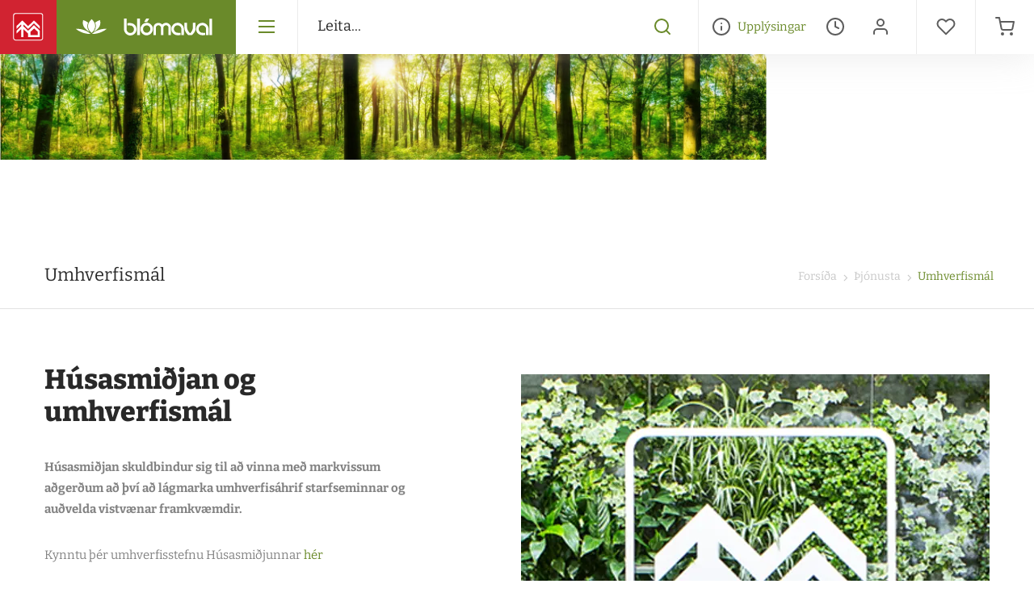

--- FILE ---
content_type: text/html; charset=utf-8
request_url: https://www.husa.is/blomaval/thjonusta/umhverfismal/
body_size: 15684
content:
<!doctype html>
<html lang="is-IS">
<head>
    <script>window.dataLayer = window.dataLayer || [];</script>
    
<meta charset="UTF-8">
<meta name="viewport" content="width=device-width, initial-scale=1">
<meta http-equiv="X-UA-Compatible" content="ie=edge">


<link rel="apple-touch-icon" sizes="180x180" href="/build/assets/apple-touch-icon.png">
<link rel="icon" type="image/png" sizes="32x32" href="/build/assets/favicon-32x32.png">
<link rel="icon" type="image/png" sizes="16x16" href="/build/assets/favicon-16x16.png">
<link rel="mask-icon" color="#001B2E" href="/build/assets/safari-pinned-tab.svg">
<meta name="msapplication-TileColor" content="#001B2E">
<meta name="theme-color" content="#001B2E">

    <link type="image/x-icon" rel="shortcut icon" href="/assets/blomafavicon.png" />
    <link type="image/x-icon" rel="icon" href="/assets/blomafavicon.png">


<title>Umhverfism&#xE1;l - Bl&#xF3;maval</title>
<meta name="description" content="Bl&#xF3;maval er st&#xF3;rmarka&#xF0;ur fyrir bl&#xF3;ma- og gar&#xF0;&#xE1;hugaf&#xF3;lk me&#xF0; fj&#xF6;lbreytt &#xFA;rval af pl&#xF6;ntum, bl&#xF3;mum, gar&#xF0;yrkjuv&#xF6;rum, gjafav&#xF6;ru og g&#xE6;lud&#xFD;rav&#xF6;rum. Vi&#xF0; leggjum &#xE1;herslu &#xE1; faglega &#xFE;j&#xF3;nustu gar&#xF0;yrkjufr&#xE6;&#xF0;inga og v&#xF6;ndu&#xF0; bl&#xF3;maskreytingar. Verslanir okkar eru sta&#xF0;settar v&#xED;&#xF0;a um land, me&#xF0;al annars &#xED; Reykjav&#xED;k, Akureyri og Selfossi.">
<meta name="author" content="Bl&#xF3;maval">

<meta property="og:title" content="Umhverfism&#xE1;l - Bl&#xF3;maval">
<meta property="og:type" content="website">
<meta property="og:url" content="https://www.husa.is/blomaval/thjonusta/umhverfismal/">
    <meta property="og:image" content="https://www.husa.is/build/images/default-fbshare.jpg?width=1200&amp;height=630&amp;mode=crop">
    <meta property="og:image:width" content="1200" />
    <meta property="og:image:height" content="630" />
<meta property="og:site_name" content="Bl&#xF3;maval">
<meta property="og:description" content="Bl&#xF3;maval er st&#xF3;rmarka&#xF0;ur fyrir bl&#xF3;ma- og gar&#xF0;&#xE1;hugaf&#xF3;lk me&#xF0; fj&#xF6;lbreytt &#xFA;rval af pl&#xF6;ntum, bl&#xF3;mum, gar&#xF0;yrkjuv&#xF6;rum, gjafav&#xF6;ru og g&#xE6;lud&#xFD;rav&#xF6;rum. Vi&#xF0; leggjum &#xE1;herslu &#xE1; faglega &#xFE;j&#xF3;nustu gar&#xF0;yrkjufr&#xE6;&#xF0;inga og v&#xF6;ndu&#xF0; bl&#xF3;maskreytingar. Verslanir okkar eru sta&#xF0;settar v&#xED;&#xF0;a um land, me&#xF0;al annars &#xED; Reykjav&#xED;k, Akureyri og Selfossi.">

<meta name="twitter:title" content="Umhverfism&#xE1;l - Bl&#xF3;maval">
<meta name="twitter:description" content="Bl&#xF3;maval er st&#xF3;rmarka&#xF0;ur fyrir bl&#xF3;ma- og gar&#xF0;&#xE1;hugaf&#xF3;lk me&#xF0; fj&#xF6;lbreytt &#xFA;rval af pl&#xF6;ntum, bl&#xF3;mum, gar&#xF0;yrkjuv&#xF6;rum, gjafav&#xF6;ru og g&#xE6;lud&#xFD;rav&#xF6;rum. Vi&#xF0; leggjum &#xE1;herslu &#xE1; faglega &#xFE;j&#xF3;nustu gar&#xF0;yrkjufr&#xE6;&#xF0;inga og v&#xF6;ndu&#xF0; bl&#xF3;maskreytingar. Verslanir okkar eru sta&#xF0;settar v&#xED;&#xF0;a um land, me&#xF0;al annars &#xED; Reykjav&#xED;k, Akureyri og Selfossi.">

    <meta name="twitter:image" content="https://www.husa.is/build/images/default-fbshare.jpg?width=1200&amp;height=675&amp;mode=crop">
    <meta name="twitter:card" content="summary_large_image">


<meta name="theme-color" content="#ffffff" />

<link rel="canonical" href="https://www.husa.is/blomaval/thjonusta/umhverfismal/" />

    <link rel="stylesheet" href="/build/gulp/mapbox.css?v=o_93vZtrHg7X3vN1mURxw9TT9YZt7TrGasGBKFg9E8k" />
<link rel="stylesheet" href="/build/gulp/MarkerCluster.css?v=UDABaj51PC-Co4Rgwd2FNs6hOXfWTTto3fPcHArcVSY" />
<link rel="stylesheet" type="text/css" href="//cdn.jsdelivr.net/npm/slick-carousel@1.8.1/slick/slick.css" />
<link rel="stylesheet" type="text/css" href="//cdn.jsdelivr.net/npm/slick-carousel@1.8.1/slick/slick-theme.css" />
<link rel="stylesheet" href="/build/gulp/pikaday.css?v=l9b_QfRhzBw3acrGsUkYsaW9oehXL72jFlFh374z6EI" />
<link rel="stylesheet" href="/build/gulp/custom_husa.css?v=47DEQpj8HBSa-_TImW-5JCeuQeRkm5NMpJWZG3hSuFU" />
<link rel="stylesheet" href="/build/gulp/styles.min.css?v=A1M2mo3h5uXrXcu5gCnyAIBldS1J5C1LV_vVzT7lI4Q" />

                <script>
                (function (w, d, s, l, i) {
                w[l] = w[l] || []; w[l].push({
                'gtm.start':
                new Date().getTime(), event: 'gtm.js'
                }); var f = d.getElementsByTagName(s)[0],
                j = d.createElement(s), dl = l != 'dataLayer' ? '&l=' + l : ''; j.async = true; j.src =
                'https://www.googletagmanager.com/gtm.js?id=' + i + dl; f.parentNode.insertBefore(j, f);
                })(window, document, 'script', 'dataLayer', 'GTM-TQ65T3N');
            </script>

<script>
    window.slimmage = { tryWebP: true, verbose: false };
</script>


<script>
    var patioFormSubmit;
</script>

<script type="text/javascript" async src="https://cdn.roomvo.com/static/scripts/b2b/husais.js">
</script>

    <script>
        window.embeddedChatbotConfig = {
            chatbotId: "g17BQapcv9veOlDXvFRDB",
            domain: "www.chatbase.co"
        }
    </script>
    <script chatbotId="g17BQapcv9veOlDXvFRDB" domain="www.chatbase.co" defer src="https://www.chatbase.co/embed.min.js">
    </script>

    <script defer src="/build/gulp/app.min.js?v=ltnTjJOQ9CKKx5PpFN_QvrSmKEuKuTD8i08EMi7nDoc"></script>
<script defer src="//cdn.jsdelivr.net/npm/slick-carousel@1.8.1/slick/slick.min.js"></script>


<script defer src="/build/react/static/js/2.8cc29016.chunk.js"></script>
<script defer src="/build/react/static/js/main.e70daf17.chunk.js"></script>
<script defer src="/build/react/static/js/3.e5808dfa.chunk.js"></script>
<script defer src="/build/react/static/js/runtime-main.a061cd08.js"></script>



</head>
<body id="body" class="load husaSubpage bloma" data-store="Blomaval" data-root-url="/blomaval/">
    <a href="#content" class="sr-only sr-only-focusable">Fara &#xE1; efnissv&#xE6;&#xF0;i</a>

            <!-- Google Tag Manager (noscript) -->
        <noscript>
            <iframe src="https://www.googletagmanager.com/ns.html?id=GTM-TQ65T3N"
                    height="0" width="0" style="display:none;visibility:hidden"></iframe>
        </noscript>
        <!-- End Google Tag Manager (noscript) -->

<div id="header-app-entry"></div>
<div id="fb-root"></div>
<script>
    (function (d, s, id) {
        var js, fjs = d.getElementsByTagName(s)[0];
        if (d.getElementById(id)) return;
        js = d.createElement(s); js.id = id;
        js.src = "//connect.facebook.net/en_US/sdk.js#xfbml=1&version=v2.5&appId=1145051182276834";
        fjs.parentNode.insertBefore(js, fjs);
    }(document, 'script', 'facebook-jssdk'));
</script>


    <div class="wishlist-overlay"></div>
<div class="wishlist-sidebar">
    <div class="header">
        <a href="#" class="close-wishlist" aria-label="loka óskalista">
            <i class="icon-close"></i>
        </a>
        <h2 class="title">
            <i class="icon-heart"></i>
            <span>Óskalistinn þinn</span>
        </h2>
    </div>
    <div id="wishlist-list-content" class="wishlist-list-content">
    </div>
    <div class="wishlist-list-loader">
        <div class="sk-folding-cube">
            <div class="sk-cube1 sk-cube"></div>
            <div class="sk-cube2 sk-cube"></div>
            <div class="sk-cube4 sk-cube"></div>
            <div class="sk-cube3 sk-cube"></div>
        </div>
    </div>
    <div class="wishlist-list-footer">
        <div class="price-wrapper clearfix">
            <span class="total-text">
                Samtals
            </span>
            <span class="total-value">
                <span id="wishlist-list-total-value">0</span> kr.
            </span>
        </div>
        <div class="button-wrapper checkout-buttons-wrapper clearfix">
            <a href="#" class="btn btn-default close-wishlist">
                Halda áfram að versla
            </a>
            <a href="/oskalisti" class="btn btn-primary goto-wishlist">
                Skoða óskalista
            </a>
        </div>
    </div>
</div>

    
<div class="basket-overlay"></div>
<div class="basket-sidebar">
    <div class="header">
        <a href="#" class="close-basket" aria-label="loka körfu">
            <i class="icon-close"></i>
        </a>
        <span class="title-box">
            <i class="icon-cart-shopping-1"></i>
            <h2 class="title">Karfan &#xFE;&#xED;n</h2>
        </span>
    </div>
    <div id="basket-list-content" class="basket-list-content">
    </div>
    <div class="basket-list-loader">
        <div class="sk-folding-cube">
            <div class="sk-cube1 sk-cube"></div>
            <div class="sk-cube2 sk-cube"></div>
            <div class="sk-cube4 sk-cube"></div>
            <div class="sk-cube3 sk-cube"></div>
        </div>
    </div>
    <div class="basket-list-footer">
        <div class="price-wrapper clearfix">
            <span class="total-text">
                Samtals
            </span>
            <span class="total-value">
                <span id="basket-list-total-value">0</span> kr.
            </span>
        </div>
        <div class="button-wrapper checkout-buttons-wrapper clearfix">
            <a href="#" class="btn btn-default close-basket">
                Halda &#xE1;fram a&#xF0; versla
            </a>
            <a href="/blomaval/checkout/" class="btn btn-primary goto-checkout">
                Kl&#xE1;ra p&#xF6;ntun
            </a>
        </div>
    </div>
</div>

    
<script>
    window.__HEADER_DATA = {
        theme: "bloma",
        contentNav: "[\r\n  {\r\n    \"Name\": \"Þjónusta\",\r\n    \"Url\": \"/blomaval/thjonusta/\",\r\n    \"Icon\": null,\r\n    \"Children\": [\r\n      {\r\n        \"Name\": \"Blómaval\",\r\n        \"Url\": \"/blomaval/thjonusta/blomaval/\",\r\n        \"Icon\": null,\r\n        \"Children\": [\r\n          {\r\n            \"Name\": \"Um Blómaval\",\r\n            \"Url\": \"/blomaval/thjonusta/blomaval/um-blomaval/\",\r\n            \"Icon\": null,\r\n            \"Children\": []\r\n          },\r\n          {\r\n            \"Name\": \"Laus störf\",\r\n            \"Url\": \"/blomaval/thjonusta/blomaval/laus-storf/\",\r\n            \"Icon\": null,\r\n            \"Children\": []\r\n          },\r\n          {\r\n            \"Name\": \"Saga Blómavals\",\r\n            \"Url\": \"/blomaval/thjonusta/blomaval/saga-blomavals/\",\r\n            \"Icon\": null,\r\n            \"Children\": []\r\n          },\r\n          {\r\n            \"Name\": \"Persónuverndarstefna\",\r\n            \"Url\": \"/blomaval/thjonusta/blomaval/personuverndarstefna/\",\r\n            \"Icon\": null,\r\n            \"Children\": []\r\n          }\r\n        ]\r\n      },\r\n      {\r\n        \"Name\": \"Brúðkaup\",\r\n        \"Url\": \"/blomaval/thjonusta/brudkaup/\",\r\n        \"Icon\": null,\r\n        \"Children\": [\r\n          {\r\n            \"Name\": \"Skreytingar og vendir\",\r\n            \"Url\": \"/blomaval/thjonusta/brudkaup/skreytingar-og-vendir/\",\r\n            \"Icon\": null,\r\n            \"Children\": []\r\n          }\r\n        ]\r\n      },\r\n      {\r\n        \"Name\": \"Áskrift og þjónusta\",\r\n        \"Url\": \"/blomaval/thjonusta/askrift-og-thjonusta/\",\r\n        \"Icon\": null,\r\n        \"Children\": [\r\n          {\r\n            \"Name\": \"Sendingar í vefverslun\",\r\n            \"Url\": \"/blomaval/thjonusta/askrift-og-thjonusta/sendingar-i-vefverslun/\",\r\n            \"Icon\": null,\r\n            \"Children\": []\r\n          },\r\n          {\r\n            \"Name\": \"Fyrirtækjaþjónusta\",\r\n            \"Url\": \"/blomaval/thjonusta/askrift-og-thjonusta/fyrirtaekjathjonusta/\",\r\n            \"Icon\": null,\r\n            \"Children\": []\r\n          },\r\n          {\r\n            \"Name\": \"Blómaáskrift\",\r\n            \"Url\": \"/blomaval/thjonusta/askrift-og-thjonusta/blomaaskrift/\",\r\n            \"Icon\": null,\r\n            \"Children\": []\r\n          }\r\n        ]\r\n      },\r\n      {\r\n        \"Name\": \"Vinnustaðurinn\",\r\n        \"Url\": \"/blomaval/thjonusta/vinnustadurinn/\",\r\n        \"Icon\": null,\r\n        \"Children\": [\r\n          {\r\n            \"Name\": \"Starfsfólk\",\r\n            \"Url\": \"/blomaval/thjonusta/vinnustadurinn/starfsfolk/\",\r\n            \"Icon\": null,\r\n            \"Children\": []\r\n          },\r\n          {\r\n            \"Name\": \"Mannauðstefna\",\r\n            \"Url\": \"/blomaval/thjonusta/vinnustadurinn/mannaudstefna/\",\r\n            \"Icon\": null,\r\n            \"Children\": []\r\n          },\r\n          {\r\n            \"Name\": \"Framúrskarandi fyrirtæki\",\r\n            \"Url\": \"/blomaval/thjonusta/vinnustadurinn/framurskarandi-fyrirtaeki/\",\r\n            \"Icon\": null,\r\n            \"Children\": []\r\n          },\r\n          {\r\n            \"Name\": \"Hvað segir fólkið\",\r\n            \"Url\": \"/blomaval/thjonusta/vinnustadurinn/hvad-segir-folkid/\",\r\n            \"Icon\": null,\r\n            \"Children\": []\r\n          },\r\n          {\r\n            \"Name\": \"Sækja um starf\",\r\n            \"Url\": \"/blomaval/thjonusta/vinnustadurinn/saekja-um-starf/\",\r\n            \"Icon\": null,\r\n            \"Children\": []\r\n          },\r\n          {\r\n            \"Name\": \"Stefnur \u0026 Gildi\",\r\n            \"Url\": \"/blomaval/thjonusta/vinnustadurinn/stefnur-gildi/\",\r\n            \"Icon\": null,\r\n            \"Children\": []\r\n          },\r\n          {\r\n            \"Name\": \"Tækifæri til að læra\",\r\n            \"Url\": \"/blomaval/thjonusta/vinnustadurinn/taekifaeri-til-ad-laera/\",\r\n            \"Icon\": null,\r\n            \"Children\": []\r\n          }\r\n        ]\r\n      },\r\n      {\r\n        \"Name\": \"Garða og plönturáðgjöf\",\r\n        \"Url\": \"/blomaval/thjonusta/garda-og-plonturadgjof/\",\r\n        \"Icon\": null,\r\n        \"Children\": [\r\n          {\r\n            \"Name\": \"Garðsláttuvélar\",\r\n            \"Url\": \"/blomaval/thjonusta/garda-og-plonturadgjof/gardslattuvelar/\",\r\n            \"Icon\": null,\r\n            \"Children\": []\r\n          },\r\n          {\r\n            \"Name\": \"Umhirða grasbletta\",\r\n            \"Url\": \"/blomaval/thjonusta/garda-og-plonturadgjof/umhirda-grasbletta/\",\r\n            \"Icon\": null,\r\n            \"Children\": []\r\n          },\r\n          {\r\n            \"Name\": \"Mosaeyðing\",\r\n            \"Url\": \"/blomaval/thjonusta/garda-og-plonturadgjof/mosaeyding/\",\r\n            \"Icon\": null,\r\n            \"Children\": []\r\n          },\r\n          {\r\n            \"Name\": \"Trjáklippingar\",\r\n            \"Url\": \"/blomaval/thjonusta/garda-og-plonturadgjof/trjaklippingar/\",\r\n            \"Icon\": null,\r\n            \"Children\": []\r\n          },\r\n          {\r\n            \"Name\": \"Þökulagnir\",\r\n            \"Url\": \"/blomaval/thjonusta/garda-og-plonturadgjof/thokulagnir/\",\r\n            \"Icon\": null,\r\n            \"Children\": []\r\n          },\r\n          {\r\n            \"Name\": \"Grassáning\",\r\n            \"Url\": \"/blomaval/thjonusta/garda-og-plonturadgjof/grassaning/\",\r\n            \"Icon\": null,\r\n            \"Children\": []\r\n          },\r\n          {\r\n            \"Name\": \"Matjurtaræktun\",\r\n            \"Url\": \"/blomaval/thjonusta/garda-og-plonturadgjof/matjurtaraektun/\",\r\n            \"Icon\": null,\r\n            \"Children\": []\r\n          },\r\n          {\r\n            \"Name\": \"Vorverkin\",\r\n            \"Url\": \"/blomaval/thjonusta/garda-og-plonturadgjof/vorverkin/\",\r\n            \"Icon\": null,\r\n            \"Children\": []\r\n          },\r\n          {\r\n            \"Name\": \"Haustverkin\",\r\n            \"Url\": \"/blomaval/thjonusta/garda-og-plonturadgjof/haustverkin/\",\r\n            \"Icon\": null,\r\n            \"Children\": []\r\n          }\r\n        ]\r\n      },\r\n      {\r\n        \"Name\": \"Umhverfismál\",\r\n        \"Url\": \"/blomaval/thjonusta/umhverfismal/\",\r\n        \"Icon\": null,\r\n        \"Children\": [\r\n          {\r\n            \"Name\": \"Umhverfisstefna\",\r\n            \"Url\": \"/blomaval/thjonusta/umhverfismal/umhverfisstefna/\",\r\n            \"Icon\": null,\r\n            \"Children\": []\r\n          },\r\n          {\r\n            \"Name\": \"Græn byggingavara\",\r\n            \"Url\": \"/blomaval/thjonusta/umhverfismal/graen-byggingavara/\",\r\n            \"Icon\": null,\r\n            \"Children\": []\r\n          },\r\n          {\r\n            \"Name\": \"FSC pallaefni og timbur\",\r\n            \"Url\": \"/blomaval/thjonusta/umhverfismal/fsc-pallaefni-og-timbur/\",\r\n            \"Icon\": null,\r\n            \"Children\": []\r\n          },\r\n          {\r\n            \"Name\": \"Samfélagsmál\",\r\n            \"Url\": \"/blomaval/thjonusta/umhverfismal/samfelagsmal/\",\r\n            \"Icon\": null,\r\n            \"Children\": []\r\n          },\r\n          {\r\n            \"Name\": \"Samfélagsskýrsla\",\r\n            \"Url\": \"/blomaval/thjonusta/umhverfismal/samfelagsskyrsla/\",\r\n            \"Icon\": null,\r\n            \"Children\": []\r\n          },\r\n          {\r\n            \"Name\": \"Samfélagsuppgjör\",\r\n            \"Url\": \"/blomaval/thjonusta/umhverfismal/samfelagsuppgjor/\",\r\n            \"Icon\": null,\r\n            \"Children\": []\r\n          }\r\n        ]\r\n      },\r\n      {\r\n        \"Name\": \"Fræðsla\",\r\n        \"Url\": \"/blomaval/thjonusta/fraedsla/\",\r\n        \"Icon\": null,\r\n        \"Children\": [\r\n          {\r\n            \"Name\": \"Fróðleikshorn Vilmundar Hansen\",\r\n            \"Url\": \"/blomaval/thjonusta/fraedsla/frodleikshorn-vilmundar-hansen/\",\r\n            \"Icon\": null,\r\n            \"Children\": []\r\n          },\r\n          {\r\n            \"Name\": \"Kennslumyndbönd - sáning\",\r\n            \"Url\": \"/blomaval/thjonusta/fraedsla/kennslumyndbond-saning/\",\r\n            \"Icon\": null,\r\n            \"Children\": []\r\n          }\r\n        ]\r\n      },\r\n      {\r\n        \"Name\": \"Fermingar\",\r\n        \"Url\": \"/blomaval/thjonusta/fermingar/\",\r\n        \"Icon\": null,\r\n        \"Children\": [\r\n          {\r\n            \"Name\": \"Allt fyrir ferminguna\",\r\n            \"Url\": \"/blomaval/thjonusta/fermingar/allt-fyrir-ferminguna/\",\r\n            \"Icon\": null,\r\n            \"Children\": []\r\n          },\r\n          {\r\n            \"Name\": \"Kransakökuuppskrift\",\r\n            \"Url\": \"/blomaval/thjonusta/fermingar/kransakokuuppskrift/\",\r\n            \"Icon\": null,\r\n            \"Children\": []\r\n          },\r\n          {\r\n            \"Name\": \"Hugmyndir fyrir ferminguna\",\r\n            \"Url\": \"/blomaval/thjonusta/fermingar/hugmyndir-fyrir-ferminguna/\",\r\n            \"Icon\": null,\r\n            \"Children\": []\r\n          }\r\n        ]\r\n      },\r\n      {\r\n        \"Name\": \"Interflora (Senda erlendis)\",\r\n        \"Url\": \"/blomaval/thjonusta/interflora-senda-erlendis/\",\r\n        \"Icon\": null,\r\n        \"Children\": [\r\n          {\r\n            \"Name\": \"Senda vinum og ættingjum blóm erlendis\",\r\n            \"Url\": \"/blomaval/thjonusta/interflora-senda-erlendis/senda-vinum-og-aettingjum-blom-erlendis/\",\r\n            \"Icon\": null,\r\n            \"Children\": []\r\n          }\r\n        ]\r\n      },\r\n      {\r\n        \"Name\": \"Útfarir\",\r\n        \"Url\": \"/blomaval/thjonusta/utfarir/\",\r\n        \"Icon\": null,\r\n        \"Children\": []\r\n      },\r\n      {\r\n        \"Name\": \"Markaðsmál\",\r\n        \"Url\": \"/blomaval/thjonusta/markadsmal/\",\r\n        \"Icon\": null,\r\n        \"Children\": [\r\n          {\r\n            \"Name\": \"Merki (Logo)\",\r\n            \"Url\": \"/blomaval/thjonusta/markadsmal/merki-logo/\",\r\n            \"Icon\": null,\r\n            \"Children\": []\r\n          }\r\n        ]\r\n      }\r\n    ]\r\n  },\r\n  {\r\n    \"Name\": \"Um okkur\",\r\n    \"Url\": \"/blomaval/um-okkur/\",\r\n    \"Icon\": null,\r\n    \"Children\": [\r\n      {\r\n        \"Name\": \"Markaðsmál\",\r\n        \"Url\": \"/blomaval/um-okkur/markadsmal/\",\r\n        \"Icon\": null,\r\n        \"Children\": [\r\n          {\r\n            \"Name\": \"Merki (Logo)\",\r\n            \"Url\": \"/blomaval/um-okkur/markadsmal/merki-logo/\",\r\n            \"Icon\": null,\r\n            \"Children\": []\r\n          }\r\n        ]\r\n      }\r\n    ]\r\n  }\r\n]",
        basketCount: "0",
        wishlistCount: "0",
        loggedIn: "False",
        userName: "",
        contentPromoImage: {
            promoText: "",
            promoSubtitle: "",
            promoUrl: "",
            promoImage: "",
        },
        nav: "[\r\n  {\r\n    \"Name\": \"Blóm og skreytingar\",\r\n    \"Url\": \"/blomaval/blom-og-skreytingar/\",\r\n    \"Icon\": \"afskorinblom\",\r\n    \"Children\": [\r\n      {\r\n        \"Name\": \"Blóm á betra verði\",\r\n        \"Url\": \"/blomaval/blom-og-skreytingar/blom-a-betra-verdi/\",\r\n        \"Icon\": null,\r\n        \"Children\": []\r\n      },\r\n      {\r\n        \"Name\": \"Blómvendir\",\r\n        \"Url\": \"/blomaval/blom-og-skreytingar/blomvendir/\",\r\n        \"Icon\": null,\r\n        \"Children\": [\r\n          {\r\n            \"Name\": \"Blandaðir vendir\",\r\n            \"Url\": \"/blomaval/blom-og-skreytingar/blomvendir/blandadir-vendir/\",\r\n            \"Icon\": null,\r\n            \"Children\": []\r\n          },\r\n          {\r\n            \"Name\": \"Páskavöndur\",\r\n            \"Url\": \"/blomaval/blom-og-skreytingar/blomvendir/paskavondur/\",\r\n            \"Icon\": null,\r\n            \"Children\": []\r\n          },\r\n          {\r\n            \"Name\": \"Rósir\",\r\n            \"Url\": \"/blomaval/blom-og-skreytingar/blomvendir/rosir/\",\r\n            \"Icon\": null,\r\n            \"Children\": []\r\n          },\r\n          {\r\n            \"Name\": \"Vöndur vikunnar\",\r\n            \"Url\": \"/blomaval/blom-og-skreytingar/blomvendir/vondur-vikunnar/\",\r\n            \"Icon\": null,\r\n            \"Children\": []\r\n          },\r\n          {\r\n            \"Name\": \"Yndisauki\",\r\n            \"Url\": \"/blomaval/blom-og-skreytingar/blomvendir/yndisauki/\",\r\n            \"Icon\": null,\r\n            \"Children\": []\r\n          },\r\n          {\r\n            \"Name\": \"Mæðradagurinn\",\r\n            \"Url\": \"/blomaval/blom-og-skreytingar/blomvendir/maedradagurinn/\",\r\n            \"Icon\": null,\r\n            \"Children\": []\r\n          }\r\n        ]\r\n      },\r\n      {\r\n        \"Name\": \"Brúðkaup\",\r\n        \"Url\": \"/blomaval/blom-og-skreytingar/brudkaup/\",\r\n        \"Icon\": null,\r\n        \"Children\": [\r\n          {\r\n            \"Name\": \"Barmblóm\",\r\n            \"Url\": \"/blomaval/blom-og-skreytingar/brudkaup/barmblom/\",\r\n            \"Icon\": null,\r\n            \"Children\": []\r\n          },\r\n          {\r\n            \"Name\": \"Höfuðkransar\",\r\n            \"Url\": \"/blomaval/blom-og-skreytingar/brudkaup/hofudkransar/\",\r\n            \"Icon\": null,\r\n            \"Children\": []\r\n          },\r\n          {\r\n            \"Name\": \"Vendir\",\r\n            \"Url\": \"/blomaval/blom-og-skreytingar/brudkaup/vendir/\",\r\n            \"Icon\": null,\r\n            \"Children\": []\r\n          }\r\n        ]\r\n      },\r\n      {\r\n        \"Name\": \"Skreytingar\",\r\n        \"Url\": \"/blomaval/blom-og-skreytingar/skreytingar/\",\r\n        \"Icon\": null,\r\n        \"Children\": [\r\n          {\r\n            \"Name\": \"Borðskreytingar\",\r\n            \"Url\": \"/blomaval/blom-og-skreytingar/skreytingar/bordskreytingar/\",\r\n            \"Icon\": null,\r\n            \"Children\": []\r\n          },\r\n          {\r\n            \"Name\": \"Flöskuskreytingar\",\r\n            \"Url\": \"/blomaval/blom-og-skreytingar/skreytingar/floskuskreytingar/\",\r\n            \"Icon\": null,\r\n            \"Children\": []\r\n          },\r\n          {\r\n            \"Name\": \"Glerskreytingar\",\r\n            \"Url\": \"/blomaval/blom-og-skreytingar/skreytingar/glerskreytingar/\",\r\n            \"Icon\": null,\r\n            \"Children\": []\r\n          },\r\n          {\r\n            \"Name\": \"Körfuskreytingar\",\r\n            \"Url\": \"/blomaval/blom-og-skreytingar/skreytingar/korfuskreytingar/\",\r\n            \"Icon\": null,\r\n            \"Children\": []\r\n          },\r\n          {\r\n            \"Name\": \"Púltskreytingar\",\r\n            \"Url\": \"/blomaval/blom-og-skreytingar/skreytingar/pultskreytingar/\",\r\n            \"Icon\": null,\r\n            \"Children\": []\r\n          }\r\n        ]\r\n      },\r\n      {\r\n        \"Name\": \"Útfarir\",\r\n        \"Url\": \"/blomaval/blom-og-skreytingar/utfarir/\",\r\n        \"Icon\": null,\r\n        \"Children\": [\r\n          {\r\n            \"Name\": \"Duftkersskreytingar\",\r\n            \"Url\": \"/blomaval/blom-og-skreytingar/utfarir/duftkersskreytingar/\",\r\n            \"Icon\": null,\r\n            \"Children\": []\r\n          },\r\n          {\r\n            \"Name\": \"Hjörtu\",\r\n            \"Url\": \"/blomaval/blom-og-skreytingar/utfarir/hjortu/\",\r\n            \"Icon\": null,\r\n            \"Children\": []\r\n          },\r\n          {\r\n            \"Name\": \"Kistuskreytingar\",\r\n            \"Url\": \"/blomaval/blom-og-skreytingar/utfarir/kistuskreytingar/\",\r\n            \"Icon\": null,\r\n            \"Children\": []\r\n          },\r\n          {\r\n            \"Name\": \"Krossar\",\r\n            \"Url\": \"/blomaval/blom-og-skreytingar/utfarir/krossar/\",\r\n            \"Icon\": null,\r\n            \"Children\": []\r\n          },\r\n          {\r\n            \"Name\": \"Leiðisskreytingar\",\r\n            \"Url\": \"/blomaval/blom-og-skreytingar/utfarir/leidisskreytingar/\",\r\n            \"Icon\": null,\r\n            \"Children\": []\r\n          },\r\n          {\r\n            \"Name\": \"Samúðarskreytingar\",\r\n            \"Url\": \"/blomaval/blom-og-skreytingar/utfarir/samudarskreytingar/\",\r\n            \"Icon\": null,\r\n            \"Children\": []\r\n          },\r\n          {\r\n            \"Name\": \"Útfarakransar\",\r\n            \"Url\": \"/blomaval/blom-og-skreytingar/utfarir/utfarakransar/\",\r\n            \"Icon\": null,\r\n            \"Children\": []\r\n          },\r\n          {\r\n            \"Name\": \"Útfararskreytingar\",\r\n            \"Url\": \"/blomaval/blom-og-skreytingar/utfarir/utfararskreytingar/\",\r\n            \"Icon\": null,\r\n            \"Children\": []\r\n          }\r\n        ]\r\n      },\r\n      {\r\n        \"Name\": \"Kort\",\r\n        \"Url\": \"/blomaval/blom-og-skreytingar/kort/\",\r\n        \"Icon\": null,\r\n        \"Children\": []\r\n      }\r\n    ]\r\n  },\r\n  {\r\n    \"Name\": \"Allt fyrir ferminguna\",\r\n    \"Url\": \"/blomaval/allt-fyrir-ferminguna/\",\r\n    \"Icon\": \"\",\r\n    \"Children\": [\r\n      {\r\n        \"Name\": \"Vasar, skálar, bakkar o.fl.\",\r\n        \"Url\": \"/blomaval/allt-fyrir-ferminguna/vasar-skalar-bakkar-ofl/\",\r\n        \"Icon\": null,\r\n        \"Children\": []\r\n      },\r\n      {\r\n        \"Name\": \"Servíettur til áritunar\",\r\n        \"Url\": \"/blomaval/allt-fyrir-ferminguna/serviettur-til-aritunar/\",\r\n        \"Icon\": null,\r\n        \"Children\": [\r\n          {\r\n            \"Name\": \"Kaffiservíettur\",\r\n            \"Url\": \"/blomaval/allt-fyrir-ferminguna/serviettur-til-aritunar/kaffiserviettur/\",\r\n            \"Icon\": null,\r\n            \"Children\": []\r\n          },\r\n          {\r\n            \"Name\": \"Matarservíettur\",\r\n            \"Url\": \"/blomaval/allt-fyrir-ferminguna/serviettur-til-aritunar/matarserviettur/\",\r\n            \"Icon\": null,\r\n            \"Children\": []\r\n          }\r\n        ]\r\n      },\r\n      {\r\n        \"Name\": \"Servíettur með áritun\",\r\n        \"Url\": \"/blomaval/allt-fyrir-ferminguna/serviettur-med-aritun/\",\r\n        \"Icon\": null,\r\n        \"Children\": []\r\n      },\r\n      {\r\n        \"Name\": \"Sálmabækur með áritun\",\r\n        \"Url\": \"/blomaval/allt-fyrir-ferminguna/salmabaekur-med-aritun/\",\r\n        \"Icon\": null,\r\n        \"Children\": []\r\n      },\r\n      {\r\n        \"Name\": \"Heillaóskabækur\",\r\n        \"Url\": \"/blomaval/allt-fyrir-ferminguna/heillaoskabaekur/\",\r\n        \"Icon\": null,\r\n        \"Children\": []\r\n      },\r\n      {\r\n        \"Name\": \"Hárskraut\",\r\n        \"Url\": \"/blomaval/allt-fyrir-ferminguna/harskraut/\",\r\n        \"Icon\": null,\r\n        \"Children\": []\r\n      },\r\n      {\r\n        \"Name\": \"Fermingarkerti\",\r\n        \"Url\": \"/blomaval/allt-fyrir-ferminguna/fermingarkerti/\",\r\n        \"Icon\": null,\r\n        \"Children\": []\r\n      },\r\n      {\r\n        \"Name\": \"Skreytingaefni\",\r\n        \"Url\": \"/blomaval/allt-fyrir-ferminguna/skreytingaefni/\",\r\n        \"Icon\": null,\r\n        \"Children\": []\r\n      },\r\n      {\r\n        \"Name\": \"Borðrenningar\",\r\n        \"Url\": \"/blomaval/allt-fyrir-ferminguna/bordrenningar/\",\r\n        \"Icon\": null,\r\n        \"Children\": []\r\n      },\r\n      {\r\n        \"Name\": \"Borðbúnaður og bakstur\",\r\n        \"Url\": \"/blomaval/allt-fyrir-ferminguna/bordbunadur-og-bakstur/\",\r\n        \"Icon\": null,\r\n        \"Children\": []\r\n      },\r\n      {\r\n        \"Name\": \"Blómaskreytingar\",\r\n        \"Url\": \"/blomaval/allt-fyrir-ferminguna/blomaskreytingar/\",\r\n        \"Icon\": null,\r\n        \"Children\": []\r\n      },\r\n      {\r\n        \"Name\": \"Blóm fyrir ferminguna\",\r\n        \"Url\": \"/blomaval/allt-fyrir-ferminguna/blom-fyrir-ferminguna/\",\r\n        \"Icon\": null,\r\n        \"Children\": []\r\n      },\r\n      {\r\n        \"Name\": \"Áletrunarflokkur\",\r\n        \"Url\": \"/blomaval/allt-fyrir-ferminguna/aletrunarflokkur/\",\r\n        \"Icon\": null,\r\n        \"Children\": []\r\n      }\r\n    ]\r\n  },\r\n  {\r\n    \"Name\": \"Árstíðarvörur\",\r\n    \"Url\": \"/blomaval/arstidarvorur/\",\r\n    \"Icon\": \"arstidarvorur\",\r\n    \"Children\": [\r\n      {\r\n        \"Name\": \"Fræ og laukar\",\r\n        \"Url\": \"/blomaval/arstidarvorur/frae-og-laukar/\",\r\n        \"Icon\": null,\r\n        \"Children\": [\r\n          {\r\n            \"Name\": \"Haustplöntur\",\r\n            \"Url\": \"/blomaval/arstidarvorur/frae-og-laukar/haustplontur/\",\r\n            \"Icon\": null,\r\n            \"Children\": []\r\n          },\r\n          {\r\n            \"Name\": \"Haustlaukar\",\r\n            \"Url\": \"/blomaval/arstidarvorur/frae-og-laukar/haustlaukar/\",\r\n            \"Icon\": null,\r\n            \"Children\": []\r\n          },\r\n          {\r\n            \"Name\": \"Vorlaukar\",\r\n            \"Url\": \"/blomaval/arstidarvorur/frae-og-laukar/vorlaukar/\",\r\n            \"Icon\": null,\r\n            \"Children\": []\r\n          }\r\n        ]\r\n      },\r\n      {\r\n        \"Name\": \"Vetrarvörur\",\r\n        \"Url\": \"/blomaval/arstidarvorur/vetrarvorur/\",\r\n        \"Icon\": null,\r\n        \"Children\": [\r\n          {\r\n            \"Name\": \"Hálkuvarnir\",\r\n            \"Url\": \"/blomaval/arstidarvorur/vetrarvorur/halkuvarnir/\",\r\n            \"Icon\": null,\r\n            \"Children\": []\r\n          },\r\n          {\r\n            \"Name\": \"Ofnar og hitablásarar\",\r\n            \"Url\": \"/blomaval/arstidarvorur/vetrarvorur/ofnar-og-hitablasarar/\",\r\n            \"Icon\": null,\r\n            \"Children\": []\r\n          },\r\n          {\r\n            \"Name\": \"Snjóskóflur/-sköfur\",\r\n            \"Url\": \"/blomaval/arstidarvorur/vetrarvorur/snjoskoflur-skofur/\",\r\n            \"Icon\": null,\r\n            \"Children\": []\r\n          },\r\n          {\r\n            \"Name\": \"Snjósleðar\",\r\n            \"Url\": \"/blomaval/arstidarvorur/vetrarvorur/snjosledar/\",\r\n            \"Icon\": null,\r\n            \"Children\": []\r\n          },\r\n          {\r\n            \"Name\": \"Snjóþotur\",\r\n            \"Url\": \"/blomaval/arstidarvorur/vetrarvorur/snjothotur/\",\r\n            \"Icon\": null,\r\n            \"Children\": []\r\n          }\r\n        ]\r\n      },\r\n      {\r\n        \"Name\": \"Haustvörur\",\r\n        \"Url\": \"/blomaval/arstidarvorur/haustvorur/\",\r\n        \"Icon\": null,\r\n        \"Children\": [\r\n          {\r\n            \"Name\": \"Sultukrukkur, Haustvörur\",\r\n            \"Url\": \"/blomaval/arstidarvorur/haustvorur/sultukrukkur-haustvorur/\",\r\n            \"Icon\": null,\r\n            \"Children\": []\r\n          },\r\n          {\r\n            \"Name\": \"Sláturvörur\",\r\n            \"Url\": \"/blomaval/arstidarvorur/haustvorur/slaturvorur/\",\r\n            \"Icon\": null,\r\n            \"Children\": []\r\n          },\r\n          {\r\n            \"Name\": \"Berjatínur o.fl.\",\r\n            \"Url\": \"/blomaval/arstidarvorur/haustvorur/berjatinur-ofl/\",\r\n            \"Icon\": null,\r\n            \"Children\": []\r\n          }\r\n        ]\r\n      },\r\n      {\r\n        \"Name\": \"Sumarvörur\",\r\n        \"Url\": \"/blomaval/arstidarvorur/sumarvorur/\",\r\n        \"Icon\": null,\r\n        \"Children\": [\r\n          {\r\n            \"Name\": \"Leikföng/-tæki\",\r\n            \"Url\": \"/blomaval/arstidarvorur/sumarvorur/leikfong-taeki/\",\r\n            \"Icon\": null,\r\n            \"Children\": []\r\n          },\r\n          {\r\n            \"Name\": \"Rennibrautir\",\r\n            \"Url\": \"/blomaval/arstidarvorur/sumarvorur/rennibrautir/\",\r\n            \"Icon\": null,\r\n            \"Children\": []\r\n          },\r\n          {\r\n            \"Name\": \"Sandkassar\",\r\n            \"Url\": \"/blomaval/arstidarvorur/sumarvorur/sandkassar/\",\r\n            \"Icon\": null,\r\n            \"Children\": []\r\n          },\r\n          {\r\n            \"Name\": \"Sund-/Buslulaugar\",\r\n            \"Url\": \"/blomaval/arstidarvorur/sumarvorur/sund-buslulaugar/\",\r\n            \"Icon\": null,\r\n            \"Children\": []\r\n          },\r\n          {\r\n            \"Name\": \"Trampólín\",\r\n            \"Url\": \"/blomaval/arstidarvorur/sumarvorur/trampolin/\",\r\n            \"Icon\": null,\r\n            \"Children\": []\r\n          },\r\n          {\r\n            \"Name\": \"Trampólín aukahlutir\",\r\n            \"Url\": \"/blomaval/arstidarvorur/sumarvorur/trampolin-aukahlutir/\",\r\n            \"Icon\": null,\r\n            \"Children\": []\r\n          }\r\n        ]\r\n      },\r\n      {\r\n        \"Name\": \"Útivistar- og Ferðavörur\",\r\n        \"Url\": \"/blomaval/arstidarvorur/utivistar-og-ferdavorur/\",\r\n        \"Icon\": null,\r\n        \"Children\": [\r\n          {\r\n            \"Name\": \"Dýnupumpur\",\r\n            \"Url\": \"/blomaval/arstidarvorur/utivistar-og-ferdavorur/dynupumpur/\",\r\n            \"Icon\": null,\r\n            \"Children\": []\r\n          },\r\n          {\r\n            \"Name\": \"Dýnur og Vindsængur\",\r\n            \"Url\": \"/blomaval/arstidarvorur/utivistar-og-ferdavorur/dynur-og-vindsaengur/\",\r\n            \"Icon\": null,\r\n            \"Children\": []\r\n          },\r\n          {\r\n            \"Name\": \"Ferðasett\",\r\n            \"Url\": \"/blomaval/arstidarvorur/utivistar-og-ferdavorur/ferdasett/\",\r\n            \"Icon\": null,\r\n            \"Children\": []\r\n          },\r\n          {\r\n            \"Name\": \"Kælibox\",\r\n            \"Url\": \"/blomaval/arstidarvorur/utivistar-og-ferdavorur/kaelibox/\",\r\n            \"Icon\": null,\r\n            \"Children\": []\r\n          },\r\n          {\r\n            \"Name\": \"Prímusar og fylgihlutir\",\r\n            \"Url\": \"/blomaval/arstidarvorur/utivistar-og-ferdavorur/primusar-og-fylgihlutir/\",\r\n            \"Icon\": null,\r\n            \"Children\": []\r\n          },\r\n          {\r\n            \"Name\": \"Svefnpokar\",\r\n            \"Url\": \"/blomaval/arstidarvorur/utivistar-og-ferdavorur/svefnpokar/\",\r\n            \"Icon\": null,\r\n            \"Children\": []\r\n          },\r\n          {\r\n            \"Name\": \"Tjaldstólar\",\r\n            \"Url\": \"/blomaval/arstidarvorur/utivistar-og-ferdavorur/tjaldstolar/\",\r\n            \"Icon\": null,\r\n            \"Children\": []\r\n          },\r\n          {\r\n            \"Name\": \"Tjöld\",\r\n            \"Url\": \"/blomaval/arstidarvorur/utivistar-og-ferdavorur/tjold/\",\r\n            \"Icon\": null,\r\n            \"Children\": []\r\n          },\r\n          {\r\n            \"Name\": \"Töskur og bakpokar\",\r\n            \"Url\": \"/blomaval/arstidarvorur/utivistar-og-ferdavorur/toskur-og-bakpokar/\",\r\n            \"Icon\": null,\r\n            \"Children\": []\r\n          },\r\n          {\r\n            \"Name\": \"Útileguvörur, Smávara\",\r\n            \"Url\": \"/blomaval/arstidarvorur/utivistar-og-ferdavorur/utileguvorur-smavara/\",\r\n            \"Icon\": null,\r\n            \"Children\": []\r\n          }\r\n        ]\r\n      }\r\n    ]\r\n  },\r\n  {\r\n    \"Name\": \"Garðurinn\",\r\n    \"Url\": \"/blomaval/gardurinn/\",\r\n    \"Icon\": \"gardurinn\",\r\n    \"Children\": [\r\n      {\r\n        \"Name\": \"Garðskraut\",\r\n        \"Url\": \"/blomaval/gardurinn/gardskraut/\",\r\n        \"Icon\": null,\r\n        \"Children\": [\r\n          {\r\n            \"Name\": \"Garðstyttur\",\r\n            \"Url\": \"/blomaval/gardurinn/gardskraut/gardstyttur/\",\r\n            \"Icon\": null,\r\n            \"Children\": []\r\n          },\r\n          {\r\n            \"Name\": \"Gosburnnar, tjarnir og dælur\",\r\n            \"Url\": \"/blomaval/gardurinn/gardskraut/gosburnnar-tjarnir-og-daelur/\",\r\n            \"Icon\": null,\r\n            \"Children\": []\r\n          },\r\n          {\r\n            \"Name\": \"Kyndlar og eldstæði\",\r\n            \"Url\": \"/blomaval/gardurinn/gardskraut/kyndlar-og-eldstaedi/\",\r\n            \"Icon\": null,\r\n            \"Children\": []\r\n          }\r\n        ]\r\n      },\r\n      {\r\n        \"Name\": \"Mold og áburður\",\r\n        \"Url\": \"/blomaval/gardurinn/mold-og-aburdur/\",\r\n        \"Icon\": null,\r\n        \"Children\": [\r\n          {\r\n            \"Name\": \"Mold og vikur\",\r\n            \"Url\": \"/blomaval/gardurinn/mold-og-aburdur/mold-og-vikur/\",\r\n            \"Icon\": null,\r\n            \"Children\": []\r\n          },\r\n          {\r\n            \"Name\": \"Varnarefni\",\r\n            \"Url\": \"/blomaval/gardurinn/mold-og-aburdur/varnarefni/\",\r\n            \"Icon\": null,\r\n            \"Children\": []\r\n          }\r\n        ]\r\n      },\r\n      {\r\n        \"Name\": \"Plöntu stuðningur\",\r\n        \"Url\": \"/blomaval/gardurinn/plontu-studningur/\",\r\n        \"Icon\": null,\r\n        \"Children\": [\r\n          {\r\n            \"Name\": \"Bambusstangir\",\r\n            \"Url\": \"/blomaval/gardurinn/plontu-studningur/bambusstangir/\",\r\n            \"Icon\": null,\r\n            \"Children\": []\r\n          },\r\n          {\r\n            \"Name\": \"Klifurgrindur\",\r\n            \"Url\": \"/blomaval/gardurinn/plontu-studningur/klifurgrindur/\",\r\n            \"Icon\": null,\r\n            \"Children\": []\r\n          },\r\n          {\r\n            \"Name\": \"Staurar\",\r\n            \"Url\": \"/blomaval/gardurinn/plontu-studningur/staurar/\",\r\n            \"Icon\": null,\r\n            \"Children\": []\r\n          },\r\n          {\r\n            \"Name\": \"Teygjur og bönd\",\r\n            \"Url\": \"/blomaval/gardurinn/plontu-studningur/teygjur-og-bond/\",\r\n            \"Icon\": null,\r\n            \"Children\": []\r\n          }\r\n        ]\r\n      },\r\n      {\r\n        \"Name\": \"Ræktunarpottar\",\r\n        \"Url\": \"/blomaval/gardurinn/raektunarpottar/\",\r\n        \"Icon\": null,\r\n        \"Children\": [\r\n          {\r\n            \"Name\": \"Jarðvegspottar\",\r\n            \"Url\": \"/blomaval/gardurinn/raektunarpottar/jardvegspottar/\",\r\n            \"Icon\": null,\r\n            \"Children\": []\r\n          },\r\n          {\r\n            \"Name\": \"Plastpottar\",\r\n            \"Url\": \"/blomaval/gardurinn/raektunarpottar/plastpottar/\",\r\n            \"Icon\": null,\r\n            \"Children\": []\r\n          },\r\n          {\r\n            \"Name\": \"Sáðbakkar og merkispjöld\",\r\n            \"Url\": \"/blomaval/gardurinn/raektunarpottar/sadbakkar-og-merkispjold/\",\r\n            \"Icon\": null,\r\n            \"Children\": []\r\n          }\r\n        ]\r\n      },\r\n      {\r\n        \"Name\": \"Skjóldúkar\",\r\n        \"Url\": \"/blomaval/gardurinn/skjoldukar/\",\r\n        \"Icon\": null,\r\n        \"Children\": [\r\n          {\r\n            \"Name\": \"Akrýldúkar\",\r\n            \"Url\": \"/blomaval/gardurinn/skjoldukar/akryldukar/\",\r\n            \"Icon\": null,\r\n            \"Children\": []\r\n          },\r\n          {\r\n            \"Name\": \"Jarðvegsdúkar\",\r\n            \"Url\": \"/blomaval/gardurinn/skjoldukar/jardvegsdukar/\",\r\n            \"Icon\": null,\r\n            \"Children\": []\r\n          },\r\n          {\r\n            \"Name\": \"Plast\",\r\n            \"Url\": \"/blomaval/gardurinn/skjoldukar/plast/\",\r\n            \"Icon\": null,\r\n            \"Children\": []\r\n          },\r\n          {\r\n            \"Name\": \"Strigi\",\r\n            \"Url\": \"/blomaval/gardurinn/skjoldukar/strigi/\",\r\n            \"Icon\": null,\r\n            \"Children\": []\r\n          },\r\n          {\r\n            \"Name\": \"Vetrarskjól\",\r\n            \"Url\": \"/blomaval/gardurinn/skjoldukar/vetrarskjol/\",\r\n            \"Icon\": null,\r\n            \"Children\": []\r\n          }\r\n        ]\r\n      },\r\n      {\r\n        \"Name\": \"Skrautsteinar\",\r\n        \"Url\": \"/blomaval/gardurinn/skrautsteinar/\",\r\n        \"Icon\": null,\r\n        \"Children\": []\r\n      },\r\n      {\r\n        \"Name\": \"Varnarefni\",\r\n        \"Url\": \"/blomaval/gardurinn/varnarefni/\",\r\n        \"Icon\": null,\r\n        \"Children\": []\r\n      },\r\n      {\r\n        \"Name\": \"Vökvunarvörur\",\r\n        \"Url\": \"/blomaval/gardurinn/vokvunarvorur/\",\r\n        \"Icon\": null,\r\n        \"Children\": [\r\n          {\r\n            \"Name\": \"Garðkönnur\",\r\n            \"Url\": \"/blomaval/gardurinn/vokvunarvorur/gardkonnur/\",\r\n            \"Icon\": null,\r\n            \"Children\": []\r\n          },\r\n          {\r\n            \"Name\": \"Garðslöngur\",\r\n            \"Url\": \"/blomaval/gardurinn/vokvunarvorur/gardslongur/\",\r\n            \"Icon\": null,\r\n            \"Children\": []\r\n          },\r\n          {\r\n            \"Name\": \"Könnur\",\r\n            \"Url\": \"/blomaval/gardurinn/vokvunarvorur/konnur/\",\r\n            \"Icon\": null,\r\n            \"Children\": []\r\n          },\r\n          {\r\n            \"Name\": \"Tengi\",\r\n            \"Url\": \"/blomaval/gardurinn/vokvunarvorur/tengi/\",\r\n            \"Icon\": null,\r\n            \"Children\": []\r\n          },\r\n          {\r\n            \"Name\": \"Úðabrúsar\",\r\n            \"Url\": \"/blomaval/gardurinn/vokvunarvorur/udabrusar/\",\r\n            \"Icon\": null,\r\n            \"Children\": []\r\n          },\r\n          {\r\n            \"Name\": \"Úðabyssur\",\r\n            \"Url\": \"/blomaval/gardurinn/vokvunarvorur/udabyssur/\",\r\n            \"Icon\": null,\r\n            \"Children\": []\r\n          }\r\n        ]\r\n      },\r\n      {\r\n        \"Name\": \"Ýmislegt fyrir garðinn\",\r\n        \"Url\": \"/blomaval/gardurinn/ymislegt-fyrir-gardinn/\",\r\n        \"Icon\": null,\r\n        \"Children\": []\r\n      },\r\n      {\r\n        \"Name\": \"Húsgögn\",\r\n        \"Url\": \"/blomaval/gardurinn/husgogn/\",\r\n        \"Icon\": null,\r\n        \"Children\": [\r\n          {\r\n            \"Name\": \"Borð\",\r\n            \"Url\": \"/blomaval/gardurinn/husgogn/bord/\",\r\n            \"Icon\": null,\r\n            \"Children\": []\r\n          },\r\n          {\r\n            \"Name\": \"Skápar\",\r\n            \"Url\": \"/blomaval/gardurinn/husgogn/skapar/\",\r\n            \"Icon\": null,\r\n            \"Children\": []\r\n          },\r\n          {\r\n            \"Name\": \"Sófar\",\r\n            \"Url\": \"/blomaval/gardurinn/husgogn/sofar/\",\r\n            \"Icon\": null,\r\n            \"Children\": []\r\n          },\r\n          {\r\n            \"Name\": \"Stólar\",\r\n            \"Url\": \"/blomaval/gardurinn/husgogn/stolar/\",\r\n            \"Icon\": null,\r\n            \"Children\": []\r\n          },\r\n          {\r\n            \"Name\": \"Önnur húsgögn\",\r\n            \"Url\": \"/blomaval/gardurinn/husgogn/onnur-husgogn/\",\r\n            \"Icon\": null,\r\n            \"Children\": []\r\n          }\r\n        ]\r\n      },\r\n      {\r\n        \"Name\": \"Gróðurhús\",\r\n        \"Url\": \"/blomaval/gardurinn/grodurhus/\",\r\n        \"Icon\": null,\r\n        \"Children\": []\r\n      }\r\n    ]\r\n  },\r\n  {\r\n    \"Name\": \"Plöntur\",\r\n    \"Url\": \"/blomaval/plontur/\",\r\n    \"Icon\": \"plontur\",\r\n    \"Children\": [\r\n      {\r\n        \"Name\": \"Pottaplöntur\",\r\n        \"Url\": \"/blomaval/plontur/pottaplontur/\",\r\n        \"Icon\": null,\r\n        \"Children\": [\r\n          {\r\n            \"Name\": \"Kaktusar og þykkblöðungar\",\r\n            \"Url\": \"/blomaval/plontur/pottaplontur/kaktusar-og-thykkblodungar/\",\r\n            \"Icon\": null,\r\n            \"Children\": []\r\n          },\r\n          {\r\n            \"Name\": \"Blómstrandi\",\r\n            \"Url\": \"/blomaval/plontur/pottaplontur/blomstrandi/\",\r\n            \"Icon\": null,\r\n            \"Children\": []\r\n          },\r\n          {\r\n            \"Name\": \"Aðrar pottaplöntur\",\r\n            \"Url\": \"/blomaval/plontur/pottaplontur/adrar-pottaplontur/\",\r\n            \"Icon\": null,\r\n            \"Children\": []\r\n          }\r\n        ]\r\n      },\r\n      {\r\n        \"Name\": \"Krydd- og matjurtir\",\r\n        \"Url\": \"/blomaval/plontur/krydd-og-matjurtir/\",\r\n        \"Icon\": null,\r\n        \"Children\": []\r\n      },\r\n      {\r\n        \"Name\": \"Garðplöntur ofl\",\r\n        \"Url\": \"/blomaval/plontur/gardplontur-ofl/\",\r\n        \"Icon\": null,\r\n        \"Children\": [\r\n          {\r\n            \"Name\": \"Haustplöntur_01\",\r\n            \"Url\": \"/blomaval/plontur/gardplontur-ofl/haustplontur_01/\",\r\n            \"Icon\": null,\r\n            \"Children\": []\r\n          }\r\n        ]\r\n      }\r\n    ]\r\n  },\r\n  {\r\n    \"Name\": \"Blómapottar og ker\",\r\n    \"Url\": \"/blomaval/blomapottar-og-ker/\",\r\n    \"Icon\": \"pottarogker\",\r\n    \"Children\": [\r\n      {\r\n        \"Name\": \"Innipottar\",\r\n        \"Url\": \"/blomaval/blomapottar-og-ker/innipottar/\",\r\n        \"Icon\": null,\r\n        \"Children\": [\r\n          {\r\n            \"Name\": \"Aðrar pottahlífar\",\r\n            \"Url\": \"/blomaval/blomapottar-og-ker/innipottar/adrar-pottahlifar/\",\r\n            \"Icon\": null,\r\n            \"Children\": []\r\n          },\r\n          {\r\n            \"Name\": \"Leirpottar\",\r\n            \"Url\": \"/blomaval/blomapottar-og-ker/innipottar/leirpottar/\",\r\n            \"Icon\": null,\r\n            \"Children\": []\r\n          },\r\n          {\r\n            \"Name\": \"Plastpottar\",\r\n            \"Url\": \"/blomaval/blomapottar-og-ker/innipottar/plastpottar/\",\r\n            \"Icon\": null,\r\n            \"Children\": []\r\n          },\r\n          {\r\n            \"Name\": \"Plöntuborð og pottastandar\",\r\n            \"Url\": \"/blomaval/blomapottar-og-ker/innipottar/plontubord-og-pottastandar/\",\r\n            \"Icon\": null,\r\n            \"Children\": []\r\n          },\r\n          {\r\n            \"Name\": \"Undirskálar\",\r\n            \"Url\": \"/blomaval/blomapottar-og-ker/innipottar/undirskalar/\",\r\n            \"Icon\": null,\r\n            \"Children\": []\r\n          }\r\n        ]\r\n      },\r\n      {\r\n        \"Name\": \"Svalaker\",\r\n        \"Url\": \"/blomaval/blomapottar-og-ker/svalaker/\",\r\n        \"Icon\": null,\r\n        \"Children\": []\r\n      },\r\n      {\r\n        \"Name\": \"Útipottar\",\r\n        \"Url\": \"/blomaval/blomapottar-og-ker/utipottar/\",\r\n        \"Icon\": null,\r\n        \"Children\": [\r\n          {\r\n            \"Name\": \"Aðrir útipottar\",\r\n            \"Url\": \"/blomaval/blomapottar-og-ker/utipottar/adrir-utipottar/\",\r\n            \"Icon\": null,\r\n            \"Children\": []\r\n          },\r\n          {\r\n            \"Name\": \"Blómakassar\",\r\n            \"Url\": \"/blomaval/blomapottar-og-ker/utipottar/blomakassar/\",\r\n            \"Icon\": null,\r\n            \"Children\": []\r\n          },\r\n          {\r\n            \"Name\": \"Leirpottar útipottar\",\r\n            \"Url\": \"/blomaval/blomapottar-og-ker/utipottar/leirpottar-utipottar/\",\r\n            \"Icon\": null,\r\n            \"Children\": []\r\n          },\r\n          {\r\n            \"Name\": \"Plast útipottar\",\r\n            \"Url\": \"/blomaval/blomapottar-og-ker/utipottar/plast-utipottar/\",\r\n            \"Icon\": null,\r\n            \"Children\": []\r\n          },\r\n          {\r\n            \"Name\": \"Undirskálar\",\r\n            \"Url\": \"/blomaval/blomapottar-og-ker/utipottar/undirskalar/\",\r\n            \"Icon\": null,\r\n            \"Children\": []\r\n          }\r\n        ]\r\n      }\r\n    ]\r\n  },\r\n  {\r\n    \"Name\": \"Gjafavara\",\r\n    \"Url\": \"/blomaval/gjafavara/\",\r\n    \"Icon\": \"gjafavara-1\",\r\n    \"Children\": [\r\n      {\r\n        \"Name\": \"Blómavasar\",\r\n        \"Url\": \"/blomaval/gjafavara/blomavasar/\",\r\n        \"Icon\": null,\r\n        \"Children\": []\r\n      },\r\n      {\r\n        \"Name\": \"Bækur\",\r\n        \"Url\": \"/blomaval/gjafavara/baekur/\",\r\n        \"Icon\": null,\r\n        \"Children\": []\r\n      },\r\n      {\r\n        \"Name\": \"Gerviblóm\",\r\n        \"Url\": \"/blomaval/gjafavara/gerviblom/\",\r\n        \"Icon\": null,\r\n        \"Children\": [\r\n          {\r\n            \"Name\": \"Gerviblóm í potti\",\r\n            \"Url\": \"/blomaval/gjafavara/gerviblom/gerviblom-i-potti/\",\r\n            \"Icon\": null,\r\n            \"Children\": []\r\n          },\r\n          {\r\n            \"Name\": \"Gerviblóm afskorin\",\r\n            \"Url\": \"/blomaval/gjafavara/gerviblom/gerviblom-afskorin/\",\r\n            \"Icon\": null,\r\n            \"Children\": []\r\n          },\r\n          {\r\n            \"Name\": \"Gervitré\",\r\n            \"Url\": \"/blomaval/gjafavara/gerviblom/gervitre/\",\r\n            \"Icon\": null,\r\n            \"Children\": []\r\n          },\r\n          {\r\n            \"Name\": \"Gerviblóm lengjur og annað\",\r\n            \"Url\": \"/blomaval/gjafavara/gerviblom/gerviblom-lengjur-og-annad/\",\r\n            \"Icon\": null,\r\n            \"Children\": []\r\n          },\r\n          {\r\n            \"Name\": \"Gervi sumarblóm\",\r\n            \"Url\": \"/blomaval/gjafavara/gerviblom/gervi-sumarblom/\",\r\n            \"Icon\": null,\r\n            \"Children\": []\r\n          }\r\n        ]\r\n      },\r\n      {\r\n        \"Name\": \"Gjafapappír og pokar\",\r\n        \"Url\": \"/blomaval/gjafavara/gjafapappir-og-pokar/\",\r\n        \"Icon\": null,\r\n        \"Children\": [\r\n          {\r\n            \"Name\": \"Gjafapappír\",\r\n            \"Url\": \"/blomaval/gjafavara/gjafapappir-og-pokar/gjafapappir/\",\r\n            \"Icon\": null,\r\n            \"Children\": []\r\n          },\r\n          {\r\n            \"Name\": \"Gjafapokar\",\r\n            \"Url\": \"/blomaval/gjafavara/gjafapappir-og-pokar/gjafapokar/\",\r\n            \"Icon\": null,\r\n            \"Children\": []\r\n          }\r\n        ]\r\n      },\r\n      {\r\n        \"Name\": \"Ilmkerti\",\r\n        \"Url\": \"/blomaval/gjafavara/ilmkerti/\",\r\n        \"Icon\": null,\r\n        \"Children\": []\r\n      },\r\n      {\r\n        \"Name\": \"Ilmstangir og olíur\",\r\n        \"Url\": \"/blomaval/gjafavara/ilmstangir-og-oliur/\",\r\n        \"Icon\": null,\r\n        \"Children\": []\r\n      },\r\n      {\r\n        \"Name\": \"Kassar, körfur og box\",\r\n        \"Url\": \"/blomaval/gjafavara/kassar-korfur-og-box/\",\r\n        \"Icon\": null,\r\n        \"Children\": []\r\n      },\r\n      {\r\n        \"Name\": \"Kertabakkar\",\r\n        \"Url\": \"/blomaval/gjafavara/kertabakkar/\",\r\n        \"Icon\": null,\r\n        \"Children\": []\r\n      },\r\n      {\r\n        \"Name\": \"Kerti, leiðiskerti og rafhlöðukerti\",\r\n        \"Url\": \"/blomaval/gjafavara/kerti-leidiskerti-og-rafhlodukerti/\",\r\n        \"Icon\": null,\r\n        \"Children\": [\r\n          {\r\n            \"Name\": \"Kerti\",\r\n            \"Url\": \"/blomaval/gjafavara/kerti-leidiskerti-og-rafhlodukerti/kerti/\",\r\n            \"Icon\": null,\r\n            \"Children\": []\r\n          },\r\n          {\r\n            \"Name\": \"Leiðis- og útikerti\",\r\n            \"Url\": \"/blomaval/gjafavara/kerti-leidiskerti-og-rafhlodukerti/leidis-og-utikerti/\",\r\n            \"Icon\": null,\r\n            \"Children\": []\r\n          },\r\n          {\r\n            \"Name\": \"Rafhlöðukerti\",\r\n            \"Url\": \"/blomaval/gjafavara/kerti-leidiskerti-og-rafhlodukerti/rafhlodukerti/\",\r\n            \"Icon\": null,\r\n            \"Children\": []\r\n          }\r\n        ]\r\n      },\r\n      {\r\n        \"Name\": \"Körfur\",\r\n        \"Url\": \"/blomaval/gjafavara/korfur/\",\r\n        \"Icon\": null,\r\n        \"Children\": []\r\n      },\r\n      {\r\n        \"Name\": \"Luktir\",\r\n        \"Url\": \"/blomaval/gjafavara/luktir/\",\r\n        \"Icon\": null,\r\n        \"Children\": []\r\n      },\r\n      {\r\n        \"Name\": \"Myndir, speglar og veggskraut\",\r\n        \"Url\": \"/blomaval/gjafavara/myndir-speglar-og-veggskraut/\",\r\n        \"Icon\": null,\r\n        \"Children\": []\r\n      },\r\n      {\r\n        \"Name\": \"Púðar og teppi\",\r\n        \"Url\": \"/blomaval/gjafavara/pudar-og-teppi/\",\r\n        \"Icon\": null,\r\n        \"Children\": []\r\n      },\r\n      {\r\n        \"Name\": \"Servíettur og dúkar\",\r\n        \"Url\": \"/blomaval/gjafavara/serviettur-og-dukar/\",\r\n        \"Icon\": null,\r\n        \"Children\": [\r\n          {\r\n            \"Name\": \"Kaffiservíettur\",\r\n            \"Url\": \"/blomaval/gjafavara/serviettur-og-dukar/kaffiserviettur/\",\r\n            \"Icon\": null,\r\n            \"Children\": []\r\n          },\r\n          {\r\n            \"Name\": \"Matarservíettur\",\r\n            \"Url\": \"/blomaval/gjafavara/serviettur-og-dukar/matarserviettur/\",\r\n            \"Icon\": null,\r\n            \"Children\": []\r\n          },\r\n          {\r\n            \"Name\": \"Dúkar og aðrar servíettur\",\r\n            \"Url\": \"/blomaval/gjafavara/serviettur-og-dukar/dukar-og-adrar-serviettur/\",\r\n            \"Icon\": null,\r\n            \"Children\": []\r\n          }\r\n        ]\r\n      },\r\n      {\r\n        \"Name\": \"Skrautmunir\",\r\n        \"Url\": \"/blomaval/gjafavara/skrautmunir/\",\r\n        \"Icon\": null,\r\n        \"Children\": []\r\n      },\r\n      {\r\n        \"Name\": \"Skrautseríur\",\r\n        \"Url\": \"/blomaval/gjafavara/skrautseriur/\",\r\n        \"Icon\": null,\r\n        \"Children\": []\r\n      },\r\n      {\r\n        \"Name\": \"Kertastjakar og hringir\",\r\n        \"Url\": \"/blomaval/gjafavara/kertastjakar-og-hringir/\",\r\n        \"Icon\": null,\r\n        \"Children\": []\r\n      },\r\n      {\r\n        \"Name\": \"Kort\",\r\n        \"Url\": \"/blomaval/gjafavara/kort/\",\r\n        \"Icon\": null,\r\n        \"Children\": [\r\n          {\r\n            \"Name\": \"Afmæliskort\",\r\n            \"Url\": \"/blomaval/gjafavara/kort/afmaeliskort/\",\r\n            \"Icon\": null,\r\n            \"Children\": []\r\n          },\r\n          {\r\n            \"Name\": \"Almenn kort\",\r\n            \"Url\": \"/blomaval/gjafavara/kort/almenn-kort/\",\r\n            \"Icon\": null,\r\n            \"Children\": []\r\n          },\r\n          {\r\n            \"Name\": \"Ást\",\r\n            \"Url\": \"/blomaval/gjafavara/kort/ast/\",\r\n            \"Icon\": null,\r\n            \"Children\": []\r\n          },\r\n          {\r\n            \"Name\": \"Brúðkaupskort\",\r\n            \"Url\": \"/blomaval/gjafavara/kort/brudkaupskort/\",\r\n            \"Icon\": null,\r\n            \"Children\": []\r\n          },\r\n          {\r\n            \"Name\": \"Ferming\",\r\n            \"Url\": \"/blomaval/gjafavara/kort/ferming/\",\r\n            \"Icon\": null,\r\n            \"Children\": []\r\n          },\r\n          {\r\n            \"Name\": \"Gjafakort\",\r\n            \"Url\": \"/blomaval/gjafavara/kort/gjafakort/\",\r\n            \"Icon\": null,\r\n            \"Children\": []\r\n          },\r\n          {\r\n            \"Name\": \"Nýja barnið\",\r\n            \"Url\": \"/blomaval/gjafavara/kort/nyja-barnid/\",\r\n            \"Icon\": null,\r\n            \"Children\": []\r\n          },\r\n          {\r\n            \"Name\": \"Nýja heimilið\",\r\n            \"Url\": \"/blomaval/gjafavara/kort/nyja-heimilid/\",\r\n            \"Icon\": null,\r\n            \"Children\": []\r\n          },\r\n          {\r\n            \"Name\": \"Samúð\",\r\n            \"Url\": \"/blomaval/gjafavara/kort/samud/\",\r\n            \"Icon\": null,\r\n            \"Children\": []\r\n          }\r\n        ]\r\n      },\r\n      {\r\n        \"Name\": \"Skreytingarefni\",\r\n        \"Url\": \"/blomaval/gjafavara/skreytingarefni/\",\r\n        \"Icon\": null,\r\n        \"Children\": []\r\n      },\r\n      {\r\n        \"Name\": \"Unaðsvörur\",\r\n        \"Url\": \"/blomaval/gjafavara/unadsvorur/\",\r\n        \"Icon\": null,\r\n        \"Children\": []\r\n      },\r\n      {\r\n        \"Name\": \"Óskaskrín\",\r\n        \"Url\": \"/blomaval/gjafavara/oskaskrin/\",\r\n        \"Icon\": null,\r\n        \"Children\": []\r\n      }\r\n    ]\r\n  },\r\n  {\r\n    \"Name\": \"Heimilis- og Rekstrarvörur\",\r\n    \"Url\": \"/blomaval/heimilis-og-rekstrarvorur/\",\r\n    \"Icon\": \"heimilisogrekstravorir\",\r\n    \"Children\": [\r\n      {\r\n        \"Name\": \"Unaðsvörur\",\r\n        \"Url\": \"/blomaval/heimilis-og-rekstrarvorur/unadsvorur/\",\r\n        \"Icon\": null,\r\n        \"Children\": []\r\n      },\r\n      {\r\n        \"Name\": \"Borðbúnaður\",\r\n        \"Url\": \"/blomaval/heimilis-og-rekstrarvorur/bordbunadur/\",\r\n        \"Icon\": null,\r\n        \"Children\": [\r\n          {\r\n            \"Name\": \"Borðbúnaður, Barna\",\r\n            \"Url\": \"/blomaval/heimilis-og-rekstrarvorur/bordbunadur/bordbunadur-barna/\",\r\n            \"Icon\": null,\r\n            \"Children\": []\r\n          },\r\n          {\r\n            \"Name\": \"Borðbúnaður, einnota\",\r\n            \"Url\": \"/blomaval/heimilis-og-rekstrarvorur/bordbunadur/bordbunadur-einnota/\",\r\n            \"Icon\": null,\r\n            \"Children\": []\r\n          },\r\n          {\r\n            \"Name\": \"Borðbúnaður, ýmislegt\",\r\n            \"Url\": \"/blomaval/heimilis-og-rekstrarvorur/bordbunadur/bordbunadur-ymislegt/\",\r\n            \"Icon\": null,\r\n            \"Children\": []\r\n          },\r\n          {\r\n            \"Name\": \"Borðdúkar/-renningar\",\r\n            \"Url\": \"/blomaval/heimilis-og-rekstrarvorur/bordbunadur/borddukar-renningar/\",\r\n            \"Icon\": null,\r\n            \"Children\": []\r\n          },\r\n          {\r\n            \"Name\": \"Diska- \u0026 Glasamottur\",\r\n            \"Url\": \"/blomaval/heimilis-og-rekstrarvorur/bordbunadur/diska-glasamottur/\",\r\n            \"Icon\": null,\r\n            \"Children\": []\r\n          },\r\n          {\r\n            \"Name\": \"Diskar\",\r\n            \"Url\": \"/blomaval/heimilis-og-rekstrarvorur/bordbunadur/diskar/\",\r\n            \"Icon\": null,\r\n            \"Children\": []\r\n          },\r\n          {\r\n            \"Name\": \"Drykkjarkönnur \u0026 Bollar\",\r\n            \"Url\": \"/blomaval/heimilis-og-rekstrarvorur/bordbunadur/drykkjarkonnur-bollar/\",\r\n            \"Icon\": null,\r\n            \"Children\": []\r\n          },\r\n          {\r\n            \"Name\": \"Eldföst form\",\r\n            \"Url\": \"/blomaval/heimilis-og-rekstrarvorur/bordbunadur/eldfost-form/\",\r\n            \"Icon\": null,\r\n            \"Children\": []\r\n          },\r\n          {\r\n            \"Name\": \"Glös\",\r\n            \"Url\": \"/blomaval/heimilis-og-rekstrarvorur/bordbunadur/glos/\",\r\n            \"Icon\": null,\r\n            \"Children\": []\r\n          },\r\n          {\r\n            \"Name\": \"Hnífapör\",\r\n            \"Url\": \"/blomaval/heimilis-og-rekstrarvorur/bordbunadur/hnifapor/\",\r\n            \"Icon\": null,\r\n            \"Children\": []\r\n          },\r\n          {\r\n            \"Name\": \"Kaffistell\",\r\n            \"Url\": \"/blomaval/heimilis-og-rekstrarvorur/bordbunadur/kaffistell/\",\r\n            \"Icon\": null,\r\n            \"Children\": []\r\n          },\r\n          {\r\n            \"Name\": \"Könnur \u0026 Karöflur\",\r\n            \"Url\": \"/blomaval/heimilis-og-rekstrarvorur/bordbunadur/konnur-karoflur/\",\r\n            \"Icon\": null,\r\n            \"Children\": []\r\n          },\r\n          {\r\n            \"Name\": \"Matarstell\",\r\n            \"Url\": \"/blomaval/heimilis-og-rekstrarvorur/bordbunadur/matarstell/\",\r\n            \"Icon\": null,\r\n            \"Children\": []\r\n          },\r\n          {\r\n            \"Name\": \"Skálar\",\r\n            \"Url\": \"/blomaval/heimilis-og-rekstrarvorur/bordbunadur/skalar/\",\r\n            \"Icon\": null,\r\n            \"Children\": []\r\n          }\r\n        ]\r\n      },\r\n      {\r\n        \"Name\": \"Búsáhöld\",\r\n        \"Url\": \"/blomaval/heimilis-og-rekstrarvorur/busahold/\",\r\n        \"Icon\": null,\r\n        \"Children\": [\r\n          {\r\n            \"Name\": \"Hnífar, Skerar \u0026 fylgihlutir\",\r\n            \"Url\": \"/blomaval/heimilis-og-rekstrarvorur/busahold/hnifar-skerar-fylgihlutir/\",\r\n            \"Icon\": null,\r\n            \"Children\": []\r\n          },\r\n          {\r\n            \"Name\": \"Katlar \u0026 Hitakönnur\",\r\n            \"Url\": \"/blomaval/heimilis-og-rekstrarvorur/busahold/katlar-hitakonnur/\",\r\n            \"Icon\": null,\r\n            \"Children\": []\r\n          },\r\n          {\r\n            \"Name\": \"Bakkar \u0026 Bretti\",\r\n            \"Url\": \"/blomaval/heimilis-og-rekstrarvorur/busahold/bakkar-bretti/\",\r\n            \"Icon\": null,\r\n            \"Children\": []\r\n          },\r\n          {\r\n            \"Name\": \"Matarílát\",\r\n            \"Url\": \"/blomaval/heimilis-og-rekstrarvorur/busahold/matarilat/\",\r\n            \"Icon\": null,\r\n            \"Children\": []\r\n          },\r\n          {\r\n            \"Name\": \"Tangir, Þeytarar \u0026 Penslar\",\r\n            \"Url\": \"/blomaval/heimilis-og-rekstrarvorur/busahold/tangir-theytarar-penslar/\",\r\n            \"Icon\": null,\r\n            \"Children\": []\r\n          },\r\n          {\r\n            \"Name\": \"Ausur \u0026 Spaðar\",\r\n            \"Url\": \"/blomaval/heimilis-og-rekstrarvorur/busahold/ausur-spadar/\",\r\n            \"Icon\": null,\r\n            \"Children\": []\r\n          },\r\n          {\r\n            \"Name\": \"Skæri\",\r\n            \"Url\": \"/blomaval/heimilis-og-rekstrarvorur/busahold/skaeri/\",\r\n            \"Icon\": null,\r\n            \"Children\": []\r\n          },\r\n          {\r\n            \"Name\": \"Kjötáhöld\",\r\n            \"Url\": \"/blomaval/heimilis-og-rekstrarvorur/busahold/kjotahold/\",\r\n            \"Icon\": null,\r\n            \"Children\": []\r\n          },\r\n          {\r\n            \"Name\": \"Salatáhöld\",\r\n            \"Url\": \"/blomaval/heimilis-og-rekstrarvorur/busahold/salatahold/\",\r\n            \"Icon\": null,\r\n            \"Children\": []\r\n          },\r\n          {\r\n            \"Name\": \"Sleifar, Sleikjur \u0026 Skeiðar\",\r\n            \"Url\": \"/blomaval/heimilis-og-rekstrarvorur/busahold/sleifar-sleikjur-skeidar/\",\r\n            \"Icon\": null,\r\n            \"Children\": []\r\n          },\r\n          {\r\n            \"Name\": \"Trektar \u0026 Sigti\",\r\n            \"Url\": \"/blomaval/heimilis-og-rekstrarvorur/busahold/trektar-sigti/\",\r\n            \"Icon\": null,\r\n            \"Children\": []\r\n          },\r\n          {\r\n            \"Name\": \"Tertuáhöld\",\r\n            \"Url\": \"/blomaval/heimilis-og-rekstrarvorur/busahold/tertuahold/\",\r\n            \"Icon\": null,\r\n            \"Children\": []\r\n          },\r\n          {\r\n            \"Name\": \"Ostaáhöld\",\r\n            \"Url\": \"/blomaval/heimilis-og-rekstrarvorur/busahold/ostaahold/\",\r\n            \"Icon\": null,\r\n            \"Children\": []\r\n          },\r\n          {\r\n            \"Name\": \"Pressur \u0026 Kvarnir\",\r\n            \"Url\": \"/blomaval/heimilis-og-rekstrarvorur/busahold/pressur-kvarnir/\",\r\n            \"Icon\": null,\r\n            \"Children\": []\r\n          },\r\n          {\r\n            \"Name\": \"Matarrifjárn\",\r\n            \"Url\": \"/blomaval/heimilis-og-rekstrarvorur/busahold/matarrifjarn/\",\r\n            \"Icon\": null,\r\n            \"Children\": []\r\n          },\r\n          {\r\n            \"Name\": \"Mælitæki f./matvöru\",\r\n            \"Url\": \"/blomaval/heimilis-og-rekstrarvorur/busahold/maelitaeki-fmatvoru/\",\r\n            \"Icon\": null,\r\n            \"Children\": []\r\n          },\r\n          {\r\n            \"Name\": \"Vínáhöld\",\r\n            \"Url\": \"/blomaval/heimilis-og-rekstrarvorur/busahold/vinahold/\",\r\n            \"Icon\": null,\r\n            \"Children\": []\r\n          },\r\n          {\r\n            \"Name\": \"Búsáhöld, Annað\",\r\n            \"Url\": \"/blomaval/heimilis-og-rekstrarvorur/busahold/busahold-annad/\",\r\n            \"Icon\": null,\r\n            \"Children\": []\r\n          },\r\n          {\r\n            \"Name\": \"Sushiáhöld\",\r\n            \"Url\": \"/blomaval/heimilis-og-rekstrarvorur/busahold/sushiahold/\",\r\n            \"Icon\": null,\r\n            \"Children\": []\r\n          }\r\n        ]\r\n      },\r\n      {\r\n        \"Name\": \"Hreinsiefni og -áhöld\",\r\n        \"Url\": \"/blomaval/heimilis-og-rekstrarvorur/hreinsiefni-og-ahold/\",\r\n        \"Icon\": null,\r\n        \"Children\": [\r\n          {\r\n            \"Name\": \"Gluggasköfur\",\r\n            \"Url\": \"/blomaval/heimilis-og-rekstrarvorur/hreinsiefni-og-ahold/gluggaskofur/\",\r\n            \"Icon\": null,\r\n            \"Children\": []\r\n          },\r\n          {\r\n            \"Name\": \"Hreinsi- og fægiefni\",\r\n            \"Url\": \"/blomaval/heimilis-og-rekstrarvorur/hreinsiefni-og-ahold/hreinsi-og-faegiefni/\",\r\n            \"Icon\": null,\r\n            \"Children\": []\r\n          },\r\n          {\r\n            \"Name\": \"Balar, fötur o.fl.\",\r\n            \"Url\": \"/blomaval/heimilis-og-rekstrarvorur/hreinsiefni-og-ahold/balar-fotur-ofl/\",\r\n            \"Icon\": null,\r\n            \"Children\": []\r\n          },\r\n          {\r\n            \"Name\": \"Klútar, tuskur o.fl.\",\r\n            \"Url\": \"/blomaval/heimilis-og-rekstrarvorur/hreinsiefni-og-ahold/klutar-tuskur-ofl/\",\r\n            \"Icon\": null,\r\n            \"Children\": []\r\n          },\r\n          {\r\n            \"Name\": \"Kústar, Burstar og Þveglar\",\r\n            \"Url\": \"/blomaval/heimilis-og-rekstrarvorur/hreinsiefni-og-ahold/kustar-burstar-og-thveglar/\",\r\n            \"Icon\": null,\r\n            \"Children\": []\r\n          },\r\n          {\r\n            \"Name\": \"Moppur\",\r\n            \"Url\": \"/blomaval/heimilis-og-rekstrarvorur/hreinsiefni-og-ahold/moppur/\",\r\n            \"Icon\": null,\r\n            \"Children\": []\r\n          },\r\n          {\r\n            \"Name\": \"Uppþvottagrindur\",\r\n            \"Url\": \"/blomaval/heimilis-og-rekstrarvorur/hreinsiefni-og-ahold/uppthvottagrindur/\",\r\n            \"Icon\": null,\r\n            \"Children\": []\r\n          },\r\n          {\r\n            \"Name\": \"Skúringartæki\",\r\n            \"Url\": \"/blomaval/heimilis-og-rekstrarvorur/hreinsiefni-og-ahold/skuringartaeki/\",\r\n            \"Icon\": null,\r\n            \"Children\": []\r\n          },\r\n          {\r\n            \"Name\": \"Sorpflokkun\",\r\n            \"Url\": \"/blomaval/heimilis-og-rekstrarvorur/hreinsiefni-og-ahold/sorpflokkun/\",\r\n            \"Icon\": null,\r\n            \"Children\": []\r\n          }\r\n        ]\r\n      },\r\n      {\r\n        \"Name\": \"Bökunarvörur\",\r\n        \"Url\": \"/blomaval/heimilis-og-rekstrarvorur/bokunarvorur/\",\r\n        \"Icon\": null,\r\n        \"Children\": [\r\n          {\r\n            \"Name\": \"Form\",\r\n            \"Url\": \"/blomaval/heimilis-og-rekstrarvorur/bokunarvorur/form/\",\r\n            \"Icon\": null,\r\n            \"Children\": []\r\n          },\r\n          {\r\n            \"Name\": \"Kökuskraut\",\r\n            \"Url\": \"/blomaval/heimilis-og-rekstrarvorur/bokunarvorur/kokuskraut/\",\r\n            \"Icon\": null,\r\n            \"Children\": []\r\n          },\r\n          {\r\n            \"Name\": \"Kökudiskar/-bakkar\",\r\n            \"Url\": \"/blomaval/heimilis-og-rekstrarvorur/bokunarvorur/kokudiskar-bakkar/\",\r\n            \"Icon\": null,\r\n            \"Children\": []\r\n          },\r\n          {\r\n            \"Name\": \"Kökusprautur og -stútar\",\r\n            \"Url\": \"/blomaval/heimilis-og-rekstrarvorur/bokunarvorur/kokusprautur-og-stutar/\",\r\n            \"Icon\": null,\r\n            \"Children\": []\r\n          },\r\n          {\r\n            \"Name\": \"Kökuhnífar/-spaðar\",\r\n            \"Url\": \"/blomaval/heimilis-og-rekstrarvorur/bokunarvorur/kokuhnifar-spadar/\",\r\n            \"Icon\": null,\r\n            \"Children\": []\r\n          },\r\n          {\r\n            \"Name\": \"Bökunaráhöld\",\r\n            \"Url\": \"/blomaval/heimilis-og-rekstrarvorur/bokunarvorur/bokunarahold/\",\r\n            \"Icon\": null,\r\n            \"Children\": []\r\n          },\r\n          {\r\n            \"Name\": \"Matarlitir \u0026 -gel\",\r\n            \"Url\": \"/blomaval/heimilis-og-rekstrarvorur/bokunarvorur/matarlitir-gel/\",\r\n            \"Icon\": null,\r\n            \"Children\": []\r\n          },\r\n          {\r\n            \"Name\": \"Allt fyrir Múffur\",\r\n            \"Url\": \"/blomaval/heimilis-og-rekstrarvorur/bokunarvorur/allt-fyrir-muffur/\",\r\n            \"Icon\": null,\r\n            \"Children\": []\r\n          },\r\n          {\r\n            \"Name\": \"Kökuílát-/-box\",\r\n            \"Url\": \"/blomaval/heimilis-og-rekstrarvorur/bokunarvorur/kokuilat-box/\",\r\n            \"Icon\": null,\r\n            \"Children\": []\r\n          },\r\n          {\r\n            \"Name\": \"Kökustandar\",\r\n            \"Url\": \"/blomaval/heimilis-og-rekstrarvorur/bokunarvorur/kokustandar/\",\r\n            \"Icon\": null,\r\n            \"Children\": []\r\n          },\r\n          {\r\n            \"Name\": \"Sultukrukkur\",\r\n            \"Url\": \"/blomaval/heimilis-og-rekstrarvorur/bokunarvorur/sultukrukkur/\",\r\n            \"Icon\": null,\r\n            \"Children\": []\r\n          }\r\n        ]\r\n      },\r\n      {\r\n        \"Name\": \"Pottar og Pönnur\",\r\n        \"Url\": \"/blomaval/heimilis-og-rekstrarvorur/pottar-og-ponnur/\",\r\n        \"Icon\": null,\r\n        \"Children\": [\r\n          {\r\n            \"Name\": \"Glerlok\",\r\n            \"Url\": \"/blomaval/heimilis-og-rekstrarvorur/pottar-og-ponnur/glerlok/\",\r\n            \"Icon\": null,\r\n            \"Children\": []\r\n          },\r\n          {\r\n            \"Name\": \"Pastapottar\",\r\n            \"Url\": \"/blomaval/heimilis-og-rekstrarvorur/pottar-og-ponnur/pastapottar/\",\r\n            \"Icon\": null,\r\n            \"Children\": []\r\n          },\r\n          {\r\n            \"Name\": \"Pottaleppar og Ofnhanskar\",\r\n            \"Url\": \"/blomaval/heimilis-og-rekstrarvorur/pottar-og-ponnur/pottaleppar-og-ofnhanskar/\",\r\n            \"Icon\": null,\r\n            \"Children\": []\r\n          },\r\n          {\r\n            \"Name\": \"Pottar\",\r\n            \"Url\": \"/blomaval/heimilis-og-rekstrarvorur/pottar-og-ponnur/pottar/\",\r\n            \"Icon\": null,\r\n            \"Children\": []\r\n          },\r\n          {\r\n            \"Name\": \"Pottar, aukahlutir\",\r\n            \"Url\": \"/blomaval/heimilis-og-rekstrarvorur/pottar-og-ponnur/pottar-aukahlutir/\",\r\n            \"Icon\": null,\r\n            \"Children\": []\r\n          },\r\n          {\r\n            \"Name\": \"Pottasett\",\r\n            \"Url\": \"/blomaval/heimilis-og-rekstrarvorur/pottar-og-ponnur/pottasett/\",\r\n            \"Icon\": null,\r\n            \"Children\": []\r\n          },\r\n          {\r\n            \"Name\": \"Pottjárn\",\r\n            \"Url\": \"/blomaval/heimilis-og-rekstrarvorur/pottar-og-ponnur/pottjarn/\",\r\n            \"Icon\": null,\r\n            \"Children\": []\r\n          },\r\n          {\r\n            \"Name\": \"Pönnukökupönnur\",\r\n            \"Url\": \"/blomaval/heimilis-og-rekstrarvorur/pottar-og-ponnur/ponnukokuponnur/\",\r\n            \"Icon\": null,\r\n            \"Children\": []\r\n          },\r\n          {\r\n            \"Name\": \"Pönnur\",\r\n            \"Url\": \"/blomaval/heimilis-og-rekstrarvorur/pottar-og-ponnur/ponnur/\",\r\n            \"Icon\": null,\r\n            \"Children\": []\r\n          },\r\n          {\r\n            \"Name\": \"Pönnur, aukahlutir\",\r\n            \"Url\": \"/blomaval/heimilis-og-rekstrarvorur/pottar-og-ponnur/ponnur-aukahlutir/\",\r\n            \"Icon\": null,\r\n            \"Children\": []\r\n          },\r\n          {\r\n            \"Name\": \"Pönnusett\",\r\n            \"Url\": \"/blomaval/heimilis-og-rekstrarvorur/pottar-og-ponnur/ponnusett/\",\r\n            \"Icon\": null,\r\n            \"Children\": []\r\n          },\r\n          {\r\n            \"Name\": \"Skaftpottar\",\r\n            \"Url\": \"/blomaval/heimilis-og-rekstrarvorur/pottar-og-ponnur/skaftpottar/\",\r\n            \"Icon\": null,\r\n            \"Children\": []\r\n          },\r\n          {\r\n            \"Name\": \"Stállok\",\r\n            \"Url\": \"/blomaval/heimilis-og-rekstrarvorur/pottar-og-ponnur/stallok/\",\r\n            \"Icon\": null,\r\n            \"Children\": []\r\n          },\r\n          {\r\n            \"Name\": \"Steikarföt/-pottar\",\r\n            \"Url\": \"/blomaval/heimilis-og-rekstrarvorur/pottar-og-ponnur/steikarfot-pottar/\",\r\n            \"Icon\": null,\r\n            \"Children\": []\r\n          },\r\n          {\r\n            \"Name\": \"Svuntur\",\r\n            \"Url\": \"/blomaval/heimilis-og-rekstrarvorur/pottar-og-ponnur/svuntur/\",\r\n            \"Icon\": null,\r\n            \"Children\": []\r\n          },\r\n          {\r\n            \"Name\": \"Wok Pönnur\",\r\n            \"Url\": \"/blomaval/heimilis-og-rekstrarvorur/pottar-og-ponnur/wok-ponnur/\",\r\n            \"Icon\": null,\r\n            \"Children\": []\r\n          }\r\n        ]\r\n      },\r\n      {\r\n        \"Name\": \"Ýmsar vörur\",\r\n        \"Url\": \"/blomaval/heimilis-og-rekstrarvorur/ymsar-vorur/\",\r\n        \"Icon\": null,\r\n        \"Children\": [\r\n          {\r\n            \"Name\": \"Álpappír, filmur o.fl.\",\r\n            \"Url\": \"/blomaval/heimilis-og-rekstrarvorur/ymsar-vorur/alpappir-filmur-ofl/\",\r\n            \"Icon\": null,\r\n            \"Children\": []\r\n          },\r\n          {\r\n            \"Name\": \"Eldfæri\",\r\n            \"Url\": \"/blomaval/heimilis-og-rekstrarvorur/ymsar-vorur/eldfaeri/\",\r\n            \"Icon\": null,\r\n            \"Children\": []\r\n          },\r\n          {\r\n            \"Name\": \"Eldhús- \u0026 Salernispappír\",\r\n            \"Url\": \"/blomaval/heimilis-og-rekstrarvorur/ymsar-vorur/eldhus-salernispappir/\",\r\n            \"Icon\": null,\r\n            \"Children\": []\r\n          },\r\n          {\r\n            \"Name\": \"Fánar og fylgihlutir\",\r\n            \"Url\": \"/blomaval/heimilis-og-rekstrarvorur/ymsar-vorur/fanar-og-fylgihlutir/\",\r\n            \"Icon\": null,\r\n            \"Children\": []\r\n          },\r\n          {\r\n            \"Name\": \"Gardínustangir og festingar\",\r\n            \"Url\": \"/blomaval/heimilis-og-rekstrarvorur/ymsar-vorur/gardinustangir-og-festingar/\",\r\n            \"Icon\": null,\r\n            \"Children\": []\r\n          },\r\n          {\r\n            \"Name\": \"Gluggaplast (Fablon plast)\",\r\n            \"Url\": \"/blomaval/heimilis-og-rekstrarvorur/ymsar-vorur/gluggaplast-fablon-plast/\",\r\n            \"Icon\": null,\r\n            \"Children\": []\r\n          },\r\n          {\r\n            \"Name\": \"Hillupappír\",\r\n            \"Url\": \"/blomaval/heimilis-og-rekstrarvorur/ymsar-vorur/hillupappir/\",\r\n            \"Icon\": null,\r\n            \"Children\": []\r\n          },\r\n          {\r\n            \"Name\": \"Stólatappar, filt \u0026 franskir rennilásar\",\r\n            \"Url\": \"/blomaval/heimilis-og-rekstrarvorur/ymsar-vorur/stolatappar-filt-franskir-rennilasar/\",\r\n            \"Icon\": null,\r\n            \"Children\": []\r\n          },\r\n          {\r\n            \"Name\": \"Rafhlöður\",\r\n            \"Url\": \"/blomaval/heimilis-og-rekstrarvorur/ymsar-vorur/rafhlodur/\",\r\n            \"Icon\": null,\r\n            \"Children\": []\r\n          }\r\n        ]\r\n      },\r\n      {\r\n        \"Name\": \"Þvottur\",\r\n        \"Url\": \"/blomaval/heimilis-og-rekstrarvorur/thvottur/\",\r\n        \"Icon\": null,\r\n        \"Children\": [\r\n          {\r\n            \"Name\": \"Herðatré\",\r\n            \"Url\": \"/blomaval/heimilis-og-rekstrarvorur/thvottur/herdatre/\",\r\n            \"Icon\": null,\r\n            \"Children\": []\r\n          },\r\n          {\r\n            \"Name\": \"Hringsnúrur\",\r\n            \"Url\": \"/blomaval/heimilis-og-rekstrarvorur/thvottur/hringsnurur/\",\r\n            \"Icon\": null,\r\n            \"Children\": []\r\n          },\r\n          {\r\n            \"Name\": \"Straubretti\",\r\n            \"Url\": \"/blomaval/heimilis-og-rekstrarvorur/thvottur/straubretti/\",\r\n            \"Icon\": null,\r\n            \"Children\": []\r\n          },\r\n          {\r\n            \"Name\": \"Þvottagrindur\",\r\n            \"Url\": \"/blomaval/heimilis-og-rekstrarvorur/thvottur/thvottagrindur/\",\r\n            \"Icon\": null,\r\n            \"Children\": []\r\n          },\r\n          {\r\n            \"Name\": \"Þvottaklemmur\",\r\n            \"Url\": \"/blomaval/heimilis-og-rekstrarvorur/thvottur/thvottaklemmur/\",\r\n            \"Icon\": null,\r\n            \"Children\": []\r\n          },\r\n          {\r\n            \"Name\": \"Þvottakörfur\",\r\n            \"Url\": \"/blomaval/heimilis-og-rekstrarvorur/thvottur/thvottakorfur/\",\r\n            \"Icon\": null,\r\n            \"Children\": []\r\n          },\r\n          {\r\n            \"Name\": \"Þvottasnúrur\",\r\n            \"Url\": \"/blomaval/heimilis-og-rekstrarvorur/thvottur/thvottasnurur/\",\r\n            \"Icon\": null,\r\n            \"Children\": []\r\n          }\r\n        ]\r\n      },\r\n      {\r\n        \"Name\": \"Heilsutorg\",\r\n        \"Url\": \"/blomaval/heimilis-og-rekstrarvorur/heilsutorg/\",\r\n        \"Icon\": null,\r\n        \"Children\": [\r\n          {\r\n            \"Name\": \"Náttúrulegar snyrtivörur\",\r\n            \"Url\": \"/blomaval/heimilis-og-rekstrarvorur/heilsutorg/natturulegar-snyrtivorur/\",\r\n            \"Icon\": null,\r\n            \"Children\": []\r\n          },\r\n          {\r\n            \"Name\": \"Te og Kaffi\",\r\n            \"Url\": \"/blomaval/heimilis-og-rekstrarvorur/heilsutorg/te-og-kaffi/\",\r\n            \"Icon\": null,\r\n            \"Children\": []\r\n          },\r\n          {\r\n            \"Name\": \"Umhverfisvænar hreinsivörur\",\r\n            \"Url\": \"/blomaval/heimilis-og-rekstrarvorur/heilsutorg/umhverfisvaenar-hreinsivorur/\",\r\n            \"Icon\": null,\r\n            \"Children\": []\r\n          },\r\n          {\r\n            \"Name\": \"Sápur og krem\",\r\n            \"Url\": \"/blomaval/heimilis-og-rekstrarvorur/heilsutorg/sapur-og-krem/\",\r\n            \"Icon\": null,\r\n            \"Children\": []\r\n          }\r\n        ]\r\n      }\r\n    ]\r\n  },\r\n  {\r\n    \"Name\": \"Ljós\",\r\n    \"Url\": \"/blomaval/ljos/\",\r\n    \"Icon\": \"\",\r\n    \"Children\": [\r\n      {\r\n        \"Name\": \"Ljósaseríur\",\r\n        \"Url\": \"/blomaval/ljos/ljosaseriur/\",\r\n        \"Icon\": null,\r\n        \"Children\": []\r\n      },\r\n      {\r\n        \"Name\": \"Ljós\",\r\n        \"Url\": \"/blomaval/ljos/ljos/\",\r\n        \"Icon\": null,\r\n        \"Children\": []\r\n      }\r\n    ]\r\n  }\r\n]",
    };
</script>



    <div id="mobile-nav" class="mobile-nav">
        <div class="product-nav-trigger">
            <a href="" class="product-nav-trigger-anchor">
                <span class="product-nav-trigger-anchor__text">Vörur</span>
                <span class="mobile-nav__extras prod-trigger-mobile-nav__extras">
                    <em class="mobile-nav__extras-inner">

                    </em>
                    <em class="mobile-nav__plus-icon__wrap">
                        <em class="mobile-nav__plus-icon"></em>
                    </em>
                </span>
            </a>
        </div>
    </div>

    <div class="body-container">
        <main>
            <section class="content" id="content" role="main">
                

<section class="parallax-container  banner   ">
        <picture class="parallax_image page-banner " data-type="background" data-xpos="50%" data-speed="2" data-offset="0" data-direction="down">
            <source media="(min-resolution: 120dpi) and (max-width: 420px)"
                    srcset="/media/hrplimpd/fsc.jpg?width=1898&amp;height=900&amp;rmode=boxpad&amp;format=webp"
                    width="1898"
                    height="900">
            <source media="(min-resolution: 120dpi) and (min-width: 421px)"
                    srcset="/media/hrplimpd/fsc.jpg?width=3840&amp;format=webp"
                    width="3840">
            <source media="(min-width: 420px)"
                    srcset="/media/hrplimpd/fsc.jpg?width=1920&amp;rmode=boxpad&amp;format=webp"
                    width="1920">
            <img src="/media/hrplimpd/fsc.jpg?width=949&rmode=boxpad&format=webp"
                 alt="Fsc"
                 width="949"
                 loading="lazy"
                 decoding="async" />
        </picture>
</section>



<section class="page-header">

    
<section class="breadcrumbs breadcrumb-header">
    <div class="container">
        <h2 class="no-margin-top">Umhverfism&#xE1;l</h2>

        <ol class="hidden-handheld">
            <li class="first">
                <a href="/blomaval/">Forsíða </a>
                <div class="expand-breadcrumbs no-desktop">
                    <i class="icon-plus"></i>
                </div>
            </li>
                <li>
                    <a href="/blomaval/thjonusta/" class="icon-angle-right">
                        &#xDE;j&#xF3;nusta
                    </a>
                </li>

            <li class="active icon-angle-right">
                Umhverfism&#xE1;l
            </li>
        </ol>
    </div>
</section>


</section>


<section class="basic-content ">
    <div class="container">
        <div class="row">
            <div class="col-md-5">
        <h1>H&#xFA;sasmi&#xF0;jan og umhverfism&#xE1;l</h1>
<p><strong>Húsasmiðjan skuldbindur sig til að vinna með markvissum aðgerðum að því að lágmarka umhverfisáhrif starfseminnar og auðvelda vistvænar framkvæmdir.</strong></p>
<p>Kynntu þér umhverfisstefnu Húsasmiðjunnar <a href="/upplysingar/husasmidjan/stefnur-gildi/umhverfisstefna/" title="Umhverfisstefna">hér</a></p>
<p>Húsasmiðjan býður upp á mikið úrval af umhverfisvænum byggingavörum. Kynntu þér umhverfisstefnu okkar og þær lausnir sem við bjóðum upp á hér að neðan. </p>
<p>Þess má geta að með markvissum aðgerðum tókst Húsasmiðjunni að lækka mælda heildarlosun koltvísýringsígilda frá starfseminni um 12 prósent á milli áranna 2019 og 2020 ásamt því að hafa nú kolefnisbundið losun í samstarfi við Kolvið og Votlendissjóð. Sjá nánar hér</p>            </div>
            <div class="col-md-1">

            </div>
            <div class="col-md-6">
            <figure>
                <img src="/media/ztlnxo53/umhverfisstefna_kubbur.jpg?width=580&format=webp" style="width:100%;" loading="lazy">
                <figcaption></figcaption>
            </figure>
            </div>
        </div>
    </div>
</section>


    <div class="container diy-container">
		<div class="row">
                <div class="col-md-4 col-sm-6">
                    <a href="/umhverfisvaenar-vorur/svansvottud-hus-vorulisti/">
                        <div class="category" style="background-image:url(/media/5jrppldj/stefna_umhverfis.jpg?height=383&amp;width=343&amp;rmode=crop&amp;format=webp&amp;autoorient=true)">
                            <figcaption>
                                <span class="title">Svansvottun v&#xF6;rulisti</span>
                                <span class="desc">V&#xF6;rulisti fyrir Svansvottu&#xF0; h&#xFA;s</span>
                            </figcaption>
                        </div>
                    </a>
                </div>
                <div class="col-md-4 col-sm-6">
                    <a href="/blomaval/thjonusta/umhverfismal/umhverfisstefna/">
                        <div class="category" style="background-image:url(/media/wszi1ubr/umhverfisstefna2.jpg?height=383&amp;width=343&amp;rmode=crop&amp;format=webp&amp;autoorient=true)">
                            <figcaption>
                                <span class="title">Umhverfis-og samf&#xE9;lagsm&#xE1;l</span>
                                <span class="desc">H&#xE9;r getur &#xFE;&#xFA; lesi&#xF0; umhverfsstefnu og samf&#xE9;lagssk&#xFD;rslu</span>
                            </figcaption>
                        </div>
                    </a>
                </div>
                <div class="col-md-4 col-sm-6">
                    <a href="/upplysingar/umhverfi-og-samfelag/umhverfismerki/">
                        <div class="category" style="background-image:url(/media/j33plwd5/merkikubbur.jpg?height=383&amp;width=343&amp;rmode=crop&amp;format=webp&amp;autoorient=true)">
                            <figcaption>
                                <span class="title">Umhverfismerkin okkar</span>
                                <span class="desc">H&#xE9;r getur &#xFE;&#xFA; kynnt &#xFE;&#xE9;r helstu umhverfisvottanir sem vi&#xF0; notumst vi&#xF0;</span>
                            </figcaption>
                        </div>
                    </a>
                </div>
                <div class="col-md-4 col-sm-6">
                    <a href="/umhverfisvaenar-vorur/umhverfisvaen-byggingavara/">
                        <div class="category" style="background-image:url(/media/1jimgsiw/graen_vara_kubbur.jpg?height=383&amp;width=343&amp;rmode=crop&amp;format=webp&amp;autoorient=true)">
                            <figcaption>
                                <span class="title">Gr&#xE6;nar v&#xF6;rur &#xED; H&#xFA;sasmi&#xF0;junni</span>
                                <span class="desc">Umhverfisv&#xE6;nar v&#xF6;rur eru s&#xE9;rmerktar &#xED; vefverslun</span>
                            </figcaption>
                        </div>
                    </a>
                </div>
                <div class="col-md-4 col-sm-6">
                    <a href="/byggingarefni-vorur/timbur/byggingatimbur/5-flokkur-byggingatimbur/">
                        <div class="category" style="background-image:url(/media/n0fbcxtw/timbur5.jpg?height=383&amp;width=343&amp;rmode=crop&amp;format=webp&amp;autoorient=true)">
                            <figcaption>
                                <span class="title">Timbur &#xFA;r sj&#xE1;lfb&#xE6;rum sk&#xF3;gum</span>
                                <span class="desc">H&#xE9;r getur &#xFE;&#xFA; kynnt &#xFE;&#xE9;r FSC votta&#xF0; timbur &#xFA;r sj&#xE1;lfb&#xE6;rum sk&#xF3;gum</span>
                            </figcaption>
                        </div>
                    </a>
                </div>
        </div>
    </div>

<section class="basic-content ">
    <div class="container">

        <div class="row equal-height">

                <div class="col-md-3">
                    <a href="/blomaval/thjonusta/umhverfismal/umhverfisstefna/">
                        <div class="box border-box nav-box">
                            <h2 class="lower no-margin">
                                Umhverfisstefna
                            </h2>
                        </div>
                    </a>
                </div>
                <div class="col-md-3">
                    <a href="/blomaval/thjonusta/umhverfismal/graen-byggingavara/">
                        <div class="box border-box nav-box">
                            <h2 class="lower no-margin">
                                Gr&#xE6;n byggingavara
                            </h2>
                        </div>
                    </a>
                </div>
                <div class="col-md-3">
                    <a href="/blomaval/thjonusta/umhverfismal/fsc-pallaefni-og-timbur/">
                        <div class="box border-box nav-box">
                            <h2 class="lower no-margin">
                                FSC pallaefni og timbur
                            </h2>
                        </div>
                    </a>
                </div>
                <div class="col-md-3">
                    <a href="/blomaval/thjonusta/umhverfismal/samfelagsmal/">
                        <div class="box border-box nav-box">
                            <h2 class="lower no-margin">
                                Samf&#xE9;lagsm&#xE1;l
                            </h2>
                        </div>
                    </a>
                </div>
                <div class="col-md-3">
                    <a href="/blomaval/thjonusta/umhverfismal/samfelagsskyrsla/">
                        <div class="box border-box nav-box">
                            <h2 class="lower no-margin">
                                Samf&#xE9;lagssk&#xFD;rsla
                            </h2>
                        </div>
                    </a>
                </div>
                <div class="col-md-3">
                    <a href="/blomaval/thjonusta/umhverfismal/samfelagsuppgjor/">
                        <div class="box border-box nav-box">
                            <h2 class="lower no-margin">
                                Samf&#xE9;lagsuppgj&#xF6;r
                            </h2>
                        </div>
                    </a>
                </div>

        </div>
    </div>
</section>



            </section>
        </main>

        
<!--
  Entry point for footer react component
  Will be injected to this target div
-->
<div id="react-footer-entry"
     data-theme="bloma"></div>

<!--
    Add variables to window scope needed to display footer
-->
<script>
    window.__FOOTER_DATA = {
        theme: "bloma",
        columns: "[\r\n  {\r\n    \"Title\": \"Upplýsingar\",\r\n    \"Links\": [\r\n      {\r\n        \"Title\": \"Afgreiðslutími\",\r\n        \"Url\": \"/blomaval/afgreidslutimi/\",\r\n        \"Target\": null\r\n      },\r\n      {\r\n        \"Title\": \"Garða og plönturáðgjöf\",\r\n        \"Url\": \"/blomaval/thjonusta/garda-og-plonturadgjof/\",\r\n        \"Target\": null\r\n      },\r\n      {\r\n        \"Title\": \"Blómaáskrift\",\r\n        \"Url\": \"/blomaval/thjonusta/askrift-og-thjonusta/blomaaskrift/\",\r\n        \"Target\": null\r\n      },\r\n      {\r\n        \"Title\": \"Fyrirtækjaþjónusta\",\r\n        \"Url\": \"/blomaval/thjonusta/askrift-og-thjonusta/fyrirtaekjathjonusta/\",\r\n        \"Target\": null\r\n      },\r\n      {\r\n        \"Title\": \"Fermingar\",\r\n        \"Url\": \"/blomaval/thjonusta/fermingar/\",\r\n        \"Target\": null\r\n      }\r\n    ]\r\n  },\r\n  {\r\n    \"Title\": \"Um okkur\",\r\n    \"Links\": [\r\n      {\r\n        \"Title\": \"Um okkur\",\r\n        \"Url\": \"/blomaval/um-okkur/\",\r\n        \"Target\": null\r\n      },\r\n      {\r\n        \"Title\": \"Vinnustaðurinn\",\r\n        \"Url\": \"/upplysingar/vinnustadurinn/\",\r\n        \"Target\": null\r\n      },\r\n      {\r\n        \"Title\": \"Laus störf\",\r\n        \"Url\": \"/laus-storf/\",\r\n        \"Target\": null\r\n      },\r\n      {\r\n        \"Title\": \"Markaðsmál\",\r\n        \"Url\": \"/blomaval/um-okkur/markadsmal/\",\r\n        \"Target\": null\r\n      }\r\n    ]\r\n  },\r\n  {\r\n    \"Title\": \"Tengdar vefsíður\",\r\n    \"Links\": [\r\n      {\r\n        \"Title\": \"Húsasmiðjan\",\r\n        \"Url\": \"/\",\r\n        \"Target\": null\r\n      },\r\n      {\r\n        \"Title\": \"Ískraft\",\r\n        \"Url\": \"https://iskraft.husa.is/\",\r\n        \"Target\": null\r\n      },\r\n      {\r\n        \"Title\": \"Bygma\",\r\n        \"Url\": \"https://www.bygma.dk/\",\r\n        \"Target\": null\r\n      }\r\n    ]\r\n  }\r\n]",
    };
</script>


    </div>

    <div class="toasted-message danger"></div>

    


</body>
</html>


--- FILE ---
content_type: text/javascript
request_url: https://www.husa.is/build/react/static/js/main.e70daf17.chunk.js
body_size: 88076
content:
(this.webpackJsonpapp=this.webpackJsonpapp||[]).push([[0],{114:function(e,t,n){"use strict";n.r(t);var r={};n.r(r),n.d(r,"transparent",(function(){return p})),n.d(r,"inherit",(function(){return b})),n.d(r,"white",(function(){return j})),n.d(r,"black",(function(){return f})),n.d(r,"background",(function(){return m})),n.d(r,"backgroundDark",(function(){return g})),n.d(r,"gray50",(function(){return C})),n.d(r,"gray100",(function(){return x})),n.d(r,"gray150",(function(){return O})),n.d(r,"gray200",(function(){return v})),n.d(r,"dark100",(function(){return y})),n.d(r,"dark200",(function(){return w})),n.d(r,"dark300",(function(){return L})),n.d(r,"dark400",(function(){return k})),n.d(r,"dark500",(function(){return S})),n.d(r,"promotionColor",(function(){return M})),n.d(r,"husa",(function(){return I})),n.d(r,"husaDarker",(function(){return A})),n.d(r,"bloma",(function(){return E})),n.d(r,"blomaDarker",(function(){return z})),n.d(r,"iskraft",(function(){return H})),n.d(r,"iskraftDarker",(function(){return R}));var i=n(2),l=n.n(i),o=n(17),a=n.n(o);var s=e=>{e&&e instanceof Function&&n.e(3).then(n.bind(null,122)).then((t=>{let{getCLS:n,getFID:r,getFCP:i,getLCP:l,getTTFB:o}=t;n(e),r(e),i(e),l(e),o(e)}))};const c=()=>{const e=window.__HEADER_DATA,{theme:t,basketCount:n,wishlistCount:r,loggedIn:i,userName:l,nav:o,contentNav:a,contentPromoImage:s}=e;var c=[],d=[];try{c=JSON.parse(o),d=JSON.parse(a)}catch(u){console.log(u)}const h=d.map((e=>(null===e||void 0===e?void 0:e.Children)||[])).filter((e=>void 0!==e));return{theme:t,basketCount:n,userName:l,wishlistCount:r,nav:c,loggedIn:"true"===i.toLowerCase(),contentNav:{Name:"Uppl\xfdsingar",Children:Array.prototype.concat.apply([],h)},contentPromoImage:s}};var d=n(9),h=n.n(d);const u={husa:{primary200:"#D01422",primary300:"#D12331",primary400:"#Bf1322",primaryHover:"#BC1F2C",primaryDisabled:"#CEABAE",secondary300:"#FACA06",secondary400:"#BC9806"},bloma:{primary200:"#96C447",primary300:"#6A8A2A",primary400:"#556E22",primaryHover:"#506820",primaryDisabled:"#818776",secondary300:"#EA178D",secondary400:"#B80E6D"},iskraft:{primary200:"#0C4dA2",primary300:"#0C4dA2",primary400:"#0A428A",primaryHover:"#073C81",primaryDisabled:"#818890",secondary300:"#00A994",secondary400:"#048A79"}},p="transparent",b="inherit",j="#ffffff",f="#000000",m="#EFEFEF",g="#E4E0E0",C="#F4F4F4",x="#F9F9F9",O="#e0e0e0",v="#A1A1A1",y="#EBEBEB",w="#7A7A7A",L="#5D5D5D",k="#292929",S="#050505",M="#6DBA36",I=u.husa.primary300,A=u.husa.primary400,E=u.bloma.primary300,z=u.bloma.primary400,H=u.iskraft.primary300,R=u.iskraft.primary400,B={headings:"Bitter, sans-serif",standard:"Bitter Pro, sans-serif",supporting:"MarkPro, sans-serif"},_={10:10,12:12,14:14,15:15,16:16,18:18,20:20,24:24,26:26,32:32,34:34,48:48,60:60,100:100,150:150},Z={light:300,regular:400,medium:500,semiBold:600,bold:700,extraBold:800},T={1:1,standard:1.5},N={h1:{fontSize:["32","32","48","60"]},h2:{fontSize:["26","26","34","48"]},h3:{fontSize:["20","20","20","32"]},h4:{fontSize:["18","18","18","24"]},h5:{fontSize:["16","16","16","18"]},h6:{fontSize:["16","16","18"]},textXSmall:{fontSize:["12","12","12","14"]},textXXSmall:{fontSize:["10","10","12","12"]},textSmall:{fontSize:["14","14","14","15"]},text:{fontSize:["14","14","15","15"]},textLarge:{fontSize:["16","16","18","18"]},textIntro:{fontSize:["16","18","18","20"]}},W=e=>({":focus":{outline:"".concat(e.primary400," solid 2px")},":focus:not(:focus-visible)":{outline:"none"},":focus-visible":{outline:"".concat(e.primary400," solid 2px")}}),V=e=>({standard:{color:e.primary300,fontWeight:Z.medium,":after":{content:"",position:"absolute",bottom:"-6px",left:0,width:"100%",height:"1px",backgroundColor:e.primary300,opacity:0,transition:"opacity 200ms"},":hover":{color:e.primaryHover,":after":{opacity:1}},...W(e)},"standard-underline":{color:e.primary300,fontWeight:Z.medium,textDecoration:"underline",":after":{content:"",position:"absolute",bottom:"-6px",left:0,width:"100%",height:"1px",backgroundColor:e.primary300,opacity:0,transition:"opacity 200ms"},":hover":{color:e.primaryHover,":after":{opacity:1}},...W(e)},"standard-regular":{color:e.primary300,fontWeight:Z.regular,":after":{content:"",position:"absolute",bottom:"-6px",left:0,width:"100%",height:"1px",backgroundColor:e.primary300,opacity:0,transition:"opacity 200ms"},":hover":{color:e.primaryHover,":after":{opacity:1}},...W(e)},white:{color:j,fontWeight:Z.medium,":after":{content:"",position:"absolute",bottom:"-6px",left:0,width:"100%",height:"1px",backgroundColor:j,opacity:0,transition:"opacity 200ms"},":hover":{color:e.primaryHover,":after":{opacity:1}},...W(e)},dark:{color:S,fontWeight:Z.regular,":after":{content:"",position:"absolute",bottom:"-6px",left:0,width:"100%",height:"1px",backgroundColor:S,opacity:0,transition:"opacity 200ms"},":hover":{color:e.primaryHover,":after":{opacity:1}}},"dark-bold":{color:S,fontWeight:Z.bold,":after":{content:"",position:"absolute",bottom:"-6px",left:0,width:"100%",height:"1px",backgroundColor:S,opacity:0,transition:"opacity 200ms"},":hover":{color:e.primaryHover,":after":{opacity:1}}},light:{color:L,fontWeight:Z.regular,":after":{content:"",position:"absolute",bottom:"-6px",left:0,width:"100%",height:"1px",backgroundColor:S,opacity:0,transition:"opacity 200ms"},":hover":{color:e.primaryHover,":after":{opacity:1}}}}),D={standard:{fontSize:[15]},small:{fontSize:[12,12,14]},medium:{fontSize:[15,15,18]}},P=e=>({standard:"1px solid ".concat(k),light:"1px solid ".concat(y),transparent:"1px solid transparent",darkGray:"1px solid ".concat(g),dark:"1px solid ".concat(L),focus:"2px solid ".concat(e.primary400),none:"none"}),U={small:4,large:15,xlarge:35,circle:"100%",oval:"60px"},F={standard:"0px 0px 32px rgba(0, 0, 0, 0.05)",hover:"0px 0px 32px rgba(0, 0, 0, 0.1)",menu:"0px 16px 32px rgba(0, 0, 0, 0.05);"},X=e=>({radii:U,shadows:F,borders:P(e)}),K=e=>{const{borders:t}=X(e),n=(e=>({":focus":{outline:"".concat(e.primary300," solid 2px")},":focus:not(:focus-visible)":{outline:"none"},":focus-visible":{outline:"".concat(e.primary400," solid 2px")}}))(e);return{primary:{backgroundColor:e.primary300,color:j,fontWeight:Z.medium,borderRadius:U.xlarge,svg:{color:j},":hover":{backgroundColor:e.primaryHover},...n},blue:{backgroundColor:f,color:j,fontWeight:Z.medium,border:t.standard,borderRadius:U.xlarge,svg:{color:j},":hover":{backgroundColor:e.primaryHover},...n},ghost:{backgroundColor:j,color:f,fontWeight:Z.medium,border:t.standard,borderRadius:U.xlarge,svg:{color:f},":hover":{backgroundColor:e.primaryHover,color:j,svg:{color:j}},...n}}},q={xsmall:{fontSize:_[14],lineHeight:T[1],padding:10},small:{fontSize:_[14],lineHeight:T[1],padding:"12px 24px"},medium:{fontSize:_[14],lineHeight:T[1],padding:"16px 28px"},large:{fontSize:_[14],lineHeight:T[1],padding:"22px 40px"},icon:{fontSize:_[24],lineHeight:"1",padding:"24px 26px"}},G=["425px","768px","1024px","1440px","1920px"],J=[0,8,16,24,32,40,48,56,64,72,80,88,96,104,112,120,128,136,144,152,160],Y={gutter:{mobile:16,desktop:32}},Q={"1/2":"".concat(50,"%"),"1/3":"".concat(1/3*100,"%"),"2/3":"".concat(2/3*100,"%"),"1/4":"".concat(25,"%"),"2/4":"".concat(50,"%"),"3/4":"".concat(75,"%"),"1/5":"".concat(20,"%"),"2/5":"".concat(40,"%"),"3/5":"".concat(60,"%"),"4/5":"".concat(80,"%"),"1/6":"".concat(1/6*100,"%"),"2/6":"".concat(2/6*100,"%"),"3/6":"".concat(50,"%"),"4/6":"".concat(4/6*100,"%"),"5/6":"".concat(5/6*100,"%"),"1/7":"".concat(1/7*100,"%"),"2/7":"".concat(2/7*100,"%"),"3/7":"".concat(3/7*100,"%"),"4/7":"".concat(4/7*100,"%"),"5/7":"".concat(5/7*100,"%"),"6/7":"".concat(6/7*100,"%"),"1/8":"".concat(12.5,"%"),"2/8":"".concat(25,"%"),"3/8":"".concat(37.5,"%"),"4/8":"".concat(50,"%"),"5/8":"".concat(62.5,"%"),"6/8":"".concat(75,"%"),"7/8":"".concat(87.5,"%"),"1/9":"".concat(1/9*100,"%"),"2/9":"".concat(2/9*100,"%"),"3/9":"".concat(3/9*100,"%"),"4/9":"".concat(4/9*100,"%"),"5/9":"".concat(5/9*100,"%"),"6/9":"".concat(6/9*100,"%"),"7/9":"".concat(7/9*100,"%"),"8/9":"".concat(8/9*100,"%"),"1/10":"".concat(10,"%"),"2/10":"".concat(20,"%"),"3/10":"".concat(30,"%"),"4/10":"".concat(40,"%"),"5/10":"".concat(50,"%"),"6/10":"".concat(60,"%"),"7/10":"".concat(70,"%"),"8/10":"".concat(80,"%"),"9/10":"".concat(90,"%"),"1/11":"".concat(1/11*100,"%"),"2/11":"".concat(2/11*100,"%"),"3/11":"".concat(3/11*100,"%"),"4/11":"".concat(4/11*100,"%"),"5/11":"".concat(5/11*100,"%"),"6/11":"".concat(6/11*100,"%"),"7/11":"".concat(7/11*100,"%"),"8/11":"".concat(8/11*100,"%"),"9/11":"".concat(9/11*100,"%"),"10/11":"".concat(10/11*100,"%"),"11/11":"".concat(100,"%"),"1/12":"".concat(1/12*100,"%"),"2/12":"".concat(2/12*100,"%"),"3/12":"".concat(25,"%"),"4/12":"".concat(4/12*100,"%"),"5/12":"".concat(5/12*100,"%"),"6/12":"".concat(50,"%"),"7/12":"".concat(7/12*100,"%"),"8/12":"".concat(8/12*100,"%"),"9/12":"".concat(75,"%"),"10/12":"".concat(10/12*100,"%"),"11/12":"".concat(11/12*100,"%"),"12/12":"".concat(100,"%")},$={0:0,...Q,full:"100%","100%":"100%",container:1312,viewportHeight:"100vh",viewportWidth:"100vw",auto:"auto"},ee={"-1":-1,1:1,2:2,3:3,header:10},te=e=>{const t=(e=>({buttonSizes:q,buttons:K(e)}))(e),n=(e=>({anchors:V(e),anchorSizes:D}))(e),i=X(e);return{breakpoints:G,space:J,grid:Y,sizes:$,fonts:B,fontSizes:_,fontWeights:Z,lineHeights:T,fontVariants:N,...t,...n,...i,colors:{...r,...e},zIndices:ee}},ne=(te(u.husa),e=>te(u[e||"husa"]));function re(e){if(!e)return e;return(Array.isArray(e)?e:[e]).map((e=>Object.keys(Q).map((e=>e)).includes(e)?"".concat(Number(e.split("/")[0])/Number(e.split("/")[1])*100,"%"):e))}const ie=["xs","sm","md","lg","xl","xxl"],le=e=>{const{above:t,below:n}=e;if(!t&&!n)return["inherit","inherit","inherit","inherit","inherit","inherit"];const r=t?ie.indexOf(t):0,i=n?ie.indexOf(n)-1:ie.length-1,l=ie.slice(r,i+1);return[l.indexOf("xs")>=0?"none":"inherit",l.indexOf("sm")>=0?"none":"inherit",l.indexOf("md")>=0?"none":"inherit",l.indexOf("lg")>=0?"none":"inherit",l.indexOf("xl")>=0?"none":"inherit",l.indexOf("xxl")>=0?"none":"inherit"]},oe="/webapi/search",ae="".concat(oe,"/query"),se=function(){let e=arguments.length>0&&void 0!==arguments[0]?arguments[0]:20,t=!(arguments.length>1&&void 0!==arguments[1])||arguments[1];const[n,r]=Object(i.useState)(0),[l,o]=Object(i.useState)(""),[a,s]=Object(i.useState)(""),[c,d]=Object(i.useState)(null),[u,p]=Object(i.useState)("passive"),b=async()=>{if(!l||l.length<3)return d(null),p("error"),void s("Leitin er of stutt");a&&s(""),p("loading");const t=await h.a.get("".concat(ae,"/").concat(l,"?from=").concat(n,"&count=").concat(e,"&storeAlias=").concat(document.body.dataset.store),{headers:{"Accept-Language":document.documentElement.lang||"is-IS"}});t&&t.data&&t.data.IsSuccess?(d(t.data),p("fulfilled")):(d(null),p("error"),s("Ekki t\xf3kst a\xf0 s\xe6kja g\xf6gn"))};return Object(i.useEffect)((()=>{b()}),[n,l]),Object(i.useEffect)((()=>{t&&l&&l.length>=3&&b()}),[]),{search:b,clear:async()=>{p("passive"),d(null)},results:c,status:u,from:n,setFrom:r,value:l,setValue:o,errorMessage:a,postSearchResult:e=>{h.a.post("".concat(oe,"/PostSearchResult"),{query:l,productId:e})}}},ce=e=>{let t=e.toString();return t.indexOf(".")>=0&&(t=t.substring(0,t.indexOf("."))),t=t.replace(/\B(?=(\d{3})+(?!\d))/g,"."),t};var de=n(3),he=n(4);const ue=e=>"@media only screen and (max-width: ".concat(e,"px)"),pe=e=>"@media only screen and (min-width: ".concat(e,"px)"),be=0,je=425,fe=768,me=1024,ge=1440,Ce=1920,xe={custom:ue,mobileSmall:ue(je-1),mobile:ue(fe-1),tablet:ue(me-1),desktopSmall:ue(ge-1),desktopMedium:ue(Ce-1),customUp:pe,mobileSmallUp:pe(be),mobileUp:pe(je),tabletUp:pe(fe),desktopSmallUp:pe(me),desktopMediumUp:pe(ge)};var Oe;const ve=de.c.header(Oe||(Oe=Object(he.a)(["\n  display: flex;\n  position: fixed;\n  top: 0;\n  left: 0;\n  width: 100%;\n  z-index: ",";\n  box-shadow: 0px 2px 44px rgba(206, 206, 206, 0.409562);\n\n  "," {\n    height: 54px;\n  }\n"])),(e=>{let{theme:t}=e;return t.zIndices.header}),xe.mobile);var ye,we=n(6);const Le=de.c.div(ye||(ye=Object(he.a)(["\n  ","\n  ","\n  ","\n  ","\n  ","\n  ","\n  ","\n  ","\n  ","\n"])),we.f,we.h,we.e,we.c,we.a,we.d,we.b,we.g,we.i);var ke=n(1);const Se=Object(i.forwardRef)(((e,t)=>{let{zIndex:n,...r}=e;return Object(ke.jsx)(Le,{ref:t,zIndex:n,...r})})),Me=e=>Object(ke.jsx)(Se,{px:[2,3,4,5,0],mx:[0,0,0,"auto"],width:"full",maxWidth:"container",...e});var Ie;const Ae=Object(de.c)(Le)(Ie||(Ie=Object(he.a)(["\n  padding-left: ","px;\n  padding-right: ","px;\n  margin-bottom: ","px;\n\n  @media screen and (min-width: ",") {\n    padding-left: ","px;\n    padding-right: ","px;\n    margin-bottom: ","px;\n  }\n"])),(e=>{let{theme:t}=e;return t.grid.gutter.mobile/2}),(e=>{let{theme:t}=e;return t.grid.gutter.mobile/2}),(e=>{let{theme:t,pushBottom:n}=e;return n?t.grid.gutter.mobile:0}),(e=>{let{theme:t}=e;return t.breakpoints[2]}),(e=>{let{theme:t}=e;return t.grid.gutter.desktop/2}),(e=>{let{theme:t}=e;return t.grid.gutter.desktop/2}),(e=>{let{theme:t,pushBottom:n}=e;return n?t.grid.gutter.desktop:0})),Ee=e=>{let{width:t,offset:n,...r}=e;return Object(ke.jsx)(Ae,{width:t||"full",ml:re(n),...r})};var ze;const He=Object(de.c)(Le)(ze||(ze=Object(he.a)(["\n  margin-left: -","px;\n  margin-right: -","px;\n\n  @media screen and (min-width: ",") {\n    margin-left: -","px;\n    margin-right: -","px;\n  }\n"])),(e=>{let{theme:t}=e;return t.grid.gutter.mobile/2}),(e=>{let{theme:t}=e;return t.grid.gutter.mobile/2}),(e=>{let{theme:t}=e;return t.breakpoints[2]}),(e=>{let{theme:t}=e;return t.grid.gutter.desktop/2}),(e=>{let{theme:t}=e;return t.grid.gutter.desktop/2})),Re=e=>{let{overflow:t,...n}=e;return Object(ke.jsx)(He,{display:"flex",flexBasis:"auto",flexGrow:0,flexShrink:1,flexWrap:"wrap",overflowX:t||"hidden",...n})},Be=e=>{let{above:t,below:n,...r}=e;return Object(ke.jsx)(Se,{display:le({above:t,below:n}),...r})};var _e=n(39),Ze=n.n(_e);const Te=e=>{let{space:t,align:n="center",wrap:r="wrap",children:l,...o}=e;return Object(ke.jsx)(Se,{display:"flex",flexWrap:r,alignItems:n,...o,children:i.Children.map(Ze()(l),((e,r)=>e&&Object(ke.jsx)(Le,{display:n?"flex":"inherit",alignItems:n,lineHeight:"1",ml:0===r?0:t,as:o.as,children:e})))})};var Ne;const We=de.c.div(Ne||(Ne=Object(he.a)(["\n  ","\n  ","\n  ","\n  ","\n  ","\n  ","\n\n  ","\n"])),we.f,we.h,we.e,we.c,we.a,we.i,Object(we.j)({scale:"fontVariants",variants:{h1:{}}})),Ve={h1:"1",h2:"1"},De={h1:"h1",h2:"h2",h3:"h3",h4:"h4",h5:"h5",h6:"h6"},Pe={h1:"regular",h2:"regular",h3:"regular",h4:"regular",h5:"regular",h6:"regular"},Ue=e=>{let{variant:t="text",as:n,color:r,lineHeight:i,fontWeight:l,...o}=e;const a=n||De[t||""]||"p",s=r||"primary300",c=i||Ve[t],d=l||Pe[t];return Object(ke.jsx)(We,{variant:t,as:a,color:s,lineHeight:c,fontWeight:d,...o})};var Fe,Xe,Ke;function qe(){return qe=Object.assign?Object.assign.bind():function(e){for(var t=1;t<arguments.length;t++){var n=arguments[t];for(var r in n)Object.prototype.hasOwnProperty.call(n,r)&&(e[r]=n[r])}return e},qe.apply(this,arguments)}function Ge(e,t){let{title:n,titleId:r,...l}=e;return i.createElement("svg",qe({viewBox:"0 0 36 33",fill:"none",xmlns:"http://www.w3.org/2000/svg",ref:t,"aria-labelledby":r},l),n?i.createElement("title",{id:r},n):null,Fe||(Fe=i.createElement("rect",{x:.743774,y:.725342,width:34.1609,height:31.03,rx:2.5,fill:"#D01422",stroke:"white"})),Xe||(Xe=i.createElement("path",{fillRule:"evenodd",clipRule:"evenodd",d:"M10.9753 8.81887L17.8243 15.4072L24.6974 8.81887L31.498 15.4072V18.76L24.6974 12.1482L17.8243 18.76L12.2822 13.4377V15.5713L17.8243 20.8936L24.6974 14.3052L31.498 20.8936V28.3494H17.8243V24.2229L12.3064 18.9241V28.3494H9.66846V18.9241L4.15058 24.2463V20.917L9.66846 15.5948V13.4846L4.15058 18.8069V15.4072L10.9753 8.81887Z",fill:"white"})),Ke||(Ke=i.createElement("path",{fillRule:"evenodd",clipRule:"evenodd",d:"M29.1538 26.0057V22.0772L24.9054 18.1935L20.5589 22.1221V26.0057H29.1538Z",fill:"#D01422"})))}const Je=i.forwardRef(Ge);var Ye;n.p;function Qe(){return Qe=Object.assign?Object.assign.bind():function(e){for(var t=1;t<arguments.length;t++){var n=arguments[t];for(var r in n)Object.prototype.hasOwnProperty.call(n,r)&&(e[r]=n[r])}return e},Qe.apply(this,arguments)}function $e(e,t){let{title:n,titleId:r,...l}=e;return i.createElement("svg",Qe({width:35,height:25,viewBox:"0 0 35 25",fill:"none",xmlns:"http://www.w3.org/2000/svg",ref:t,"aria-labelledby":r},l),n?i.createElement("title",{id:r},n):null,Ye||(Ye=i.createElement("path",{id:"Shape Copy",fillRule:"evenodd",clipRule:"evenodd",d:"M8.73451 0L17.5 8.43337L26.2965 0L35 8.43337V12.7251L26.2965 4.2617L17.5 12.7251L10.4071 5.91236V8.64346L17.5 15.4562L26.2965 7.02281L35 15.4562V25H17.5V19.7179L10.4381 12.9352V25H7.06195V12.9352L0 19.7479V15.4862L7.06195 8.67347V5.97239L0 12.7851V8.43337L8.73451 0ZM32 22V16.9713L26.5629 12L21 17.0287V22H32Z",fill:"white"})))}const et=i.forwardRef($e);var tt,nt,rt,it,lt,ot,at,st,ct,dt,ht,ut;n.p;function pt(){return pt=Object.assign?Object.assign.bind():function(e){for(var t=1;t<arguments.length;t++){var n=arguments[t];for(var r in n)Object.prototype.hasOwnProperty.call(n,r)&&(e[r]=n[r])}return e},pt.apply(this,arguments)}function bt(e,t){let{title:n,titleId:r,...l}=e;return i.createElement("svg",pt({width:119,height:17,viewBox:"0 0 119 17",fill:"none",xmlns:"http://www.w3.org/2000/svg",ref:t,"aria-labelledby":r},l),n?i.createElement("title",{id:r},n):null,tt||(tt=i.createElement("path",{fillRule:"evenodd",clipRule:"evenodd",d:"M6.20744 4V8.04263H3.79322V4H0V16H3.79322V11.8295H6.20744V16H10V4H6.20744Z",fill:"white"})),nt||(nt=i.createElement("mask",{id:"mask0","mask-type":"alpha",maskUnits:"userSpaceOnUse",x:12,y:0,width:11,height:17},i.createElement("path",{fillRule:"evenodd",clipRule:"evenodd",d:"M12.3755 0.145386H22.4825V16.9998H12.3755V0.145386Z",fill:"white"}))),rt||(rt=i.createElement("g",{mask:"url(#mask0)"},i.createElement("path",{fillRule:"evenodd",clipRule:"evenodd",d:"M19.2957 1.54204L16.9084 3.96784L15.5908 2.92286L17.4865 0.145264L19.2957 1.54204ZM22.4825 4.10242V11.6119C22.4825 15.3162 20.4827 16.9999 17.4282 16.9999C14.3736 16.9999 12.3755 15.3162 12.3755 11.6119V4.10242H16.3436V11.1741C16.3436 12.1674 16.3718 13.0437 17.4282 13.0437C18.4846 13.0437 18.5141 12.1674 18.5141 11.1741V4.10242H22.4825Z",fill:"white"}))),it||(it=i.createElement("path",{fillRule:"evenodd",clipRule:"evenodd",d:"M24.5949 12.2519L24.7965 12.4375C25.5062 13.0758 26.3614 13.5976 27.2743 13.5976C27.6637 13.5976 28.2866 13.4127 28.2866 12.8399C28.2866 12.2682 27.7638 12.2182 27.4032 12.1325L26.6083 11.9649C25.058 11.6444 23.754 10.5852 23.754 8.59756C23.754 5.58301 26.1138 3.89966 28.4901 3.89966C29.7338 3.89966 30.8767 4.25215 31.9487 5.01056L30.8767 8.26033C30.1982 7.72223 29.4292 7.3007 28.5756 7.3007C28.2282 7.3007 27.7208 7.45231 27.7208 7.9748C27.7208 8.44629 28.214 8.51325 28.5176 8.59756L29.4153 8.83243C31.0945 9.27096 32.3104 10.3149 32.3104 12.4704C32.3104 15.5016 29.937 17.0001 27.5772 17.0001C26.2013 17.0001 24.6099 16.5626 23.3784 15.8371L24.5949 12.2519Z",fill:"white"})),lt||(lt=i.createElement("path",{fillRule:"evenodd",clipRule:"evenodd",d:"M39.0836 12.2005L38.6202 9.96029C38.5049 9.42288 38.4326 8.86605 38.3597 8.3269H38.2161L37.4912 12.2005H39.0836ZM36.4634 16.7984H32.2666L36.0587 4.10217H40.4458L44.34 16.7984H40.1408L39.7795 15.215H36.7816L36.4634 16.7984Z",fill:"white"})),ot||(ot=i.createElement("path",{fillRule:"evenodd",clipRule:"evenodd",d:"M45.5279 12.2519L45.7301 12.4375C46.4394 13.0758 47.2923 13.5976 48.2059 13.5976C48.5964 13.5976 49.2195 13.4127 49.2195 12.8399C49.2195 12.2682 48.6978 12.2182 48.3371 12.1325L47.5399 11.9649C45.9893 11.6444 44.6863 10.5852 44.6863 8.59756C44.6863 5.58301 47.0467 3.89966 49.4227 3.89966C50.6671 3.89966 51.8097 4.25215 52.8814 5.01056L51.8097 8.26033C51.1315 7.72223 50.3635 7.3007 49.5089 7.3007C49.1615 7.3007 48.6547 7.45231 48.6547 7.9748C48.6547 8.44629 49.1459 8.51325 49.4499 8.59756L50.3489 8.83243C52.0288 9.27096 53.2423 10.3149 53.2423 12.4704C53.2423 15.5016 50.8706 17.0001 48.5115 17.0001C47.1336 17.0001 45.5418 16.5626 44.311 15.8371L45.5279 12.2519Z",fill:"white"})),at||(at=i.createElement("path",{fillRule:"evenodd",clipRule:"evenodd",d:"M55.9347 4.10242H60.0169L61.5237 10.7695H61.6252C61.6958 10.2148 61.7687 9.62395 61.8996 9.0855L63.1307 4.10242H67.1691L68.9634 16.7983H65.1282L64.5925 9.84321H64.5213C64.4477 10.2651 64.3754 10.7033 64.2588 11.1057L62.6813 16.7983H60.3646L58.9465 11.4259C58.8302 10.8868 58.7284 10.383 58.7012 9.84321H58.5703C58.5405 10.348 58.5116 10.8705 58.4679 11.3753L58.0051 16.7983H54.1689L55.9347 4.10242Z",fill:"white"})),st||(st=i.createElement("path",{fillRule:"evenodd",clipRule:"evenodd",d:"M70.6123 16.7984H74.5784V4.10254H70.6123V16.7984Z",fill:"white"})),ct||(ct=i.createElement("path",{fillRule:"evenodd",clipRule:"evenodd",d:"M81.2805 9.60636H82.2938V11.4094H81.2805V12.9928H81.5245C82.8441 12.9928 83.8564 12.2861 83.8564 10.618C83.8564 8.83234 82.974 8.07532 81.5245 8.07532H81.2805V9.60636ZM77.3123 11.4094H76.4438V9.60638H77.3123V4.10254H81.353C85.0152 4.10254 87.8234 5.9715 87.8234 10.6347C87.8234 14.4059 85.5362 16.7984 82.3365 16.7984H77.3123V11.4094Z",fill:"white"})),dt||(dt=i.createElement("path",{fillRule:"evenodd",clipRule:"evenodd",d:"M94.5559 4.10242V12.6552C94.5559 15.1812 93.0205 16.9999 90.8328 16.9999C89.7041 16.9999 88.4594 16.4278 87.5757 15.6184L88.9235 11.6976C89.126 12.302 89.3567 13.0267 89.9799 13.0267C90.6173 13.0267 90.674 12.1847 90.674 11.6445V4.10242H94.5559Z",fill:"white"})),ht||(ht=i.createElement("path",{fillRule:"evenodd",clipRule:"evenodd",d:"M101.805 12.2005L101.342 9.96029C101.228 9.42288 101.156 8.86605 101.083 8.3269H100.938L100.214 12.2005H101.805ZM99.186 16.7984H94.9895L98.7796 4.10217H103.168L107.063 16.7984H102.865L102.501 15.215H99.5012L99.186 16.7984Z",fill:"white"})),ut||(ut=i.createElement("path",{fillRule:"evenodd",clipRule:"evenodd",d:"M107.972 4.10242H111.782L115.346 11.1401H115.461C115.3 10.0795 115.126 8.98523 115.126 7.90834V4.10242H118.92V16.7983H115.126L111.637 10.1287H111.523C111.651 11.0051 111.77 11.8308 111.77 12.6725V16.7983H107.972V4.10242Z",fill:"white"})))}const jt=i.forwardRef(bt);var ft,mt,gt;n.p;function Ct(){return Ct=Object.assign?Object.assign.bind():function(e){for(var t=1;t<arguments.length;t++){var n=arguments[t];for(var r in n)Object.prototype.hasOwnProperty.call(n,r)&&(e[r]=n[r])}return e},Ct.apply(this,arguments)}function xt(e,t){let{title:n,titleId:r,...l}=e;return i.createElement("svg",Ct({width:66,height:32,viewBox:"0 0 66 32",fill:"none",xmlns:"http://www.w3.org/2000/svg",ref:t,"aria-labelledby":r},l),n?i.createElement("title",{id:r},n):null,ft||(ft=i.createElement("path",{fillRule:"evenodd",clipRule:"evenodd",d:"M65.9924 21.065C66.4125 20.7316 49.1451 18.8541 34.2222 31.7225C34.2222 31.7225 50.5584 33.1854 65.9924 21.065Z",fill:"#BCD491"})),mt||(mt=i.createElement("path",{fillRule:"evenodd",clipRule:"evenodd",d:"M0.00760562 21.065C-0.415051 20.7316 16.8584 18.8541 31.7778 31.7225C31.7778 31.7225 15.4441 33.1854 0.00760562 21.065Z",fill:"#BCD491"})),gt||(gt=i.createElement("path",{fillRule:"evenodd",clipRule:"evenodd",d:"M51.6902 2.0132C55.7565 15.6299 44.5373 23.7672 37.8336 27.2879C41.2382 23.2272 45.1908 16.0564 41.201 7.34629C43.9921 5.28185 48.241 2.91728 51.6902 2.0132ZM15.5314 1.9704C19.0591 2.89773 23.4224 5.35001 26.258 7.47997C23.7908 12.802 23.1638 19.921 29.4759 27.2974C22.7913 23.8079 11.4469 15.6569 15.5314 1.9704ZM34.0228 9.53674e-06C49.4138 15.0133 36.2929 27.1384 33.6317 29.3333C24.87 21.6315 25.0081 14.2255 27.2839 8.78564C28.5121 5.85938 31.3088 1.8552 34.0228 9.53674e-06Z",fill:"#96C447"})))}const Ot=i.forwardRef(xt);var vt;n.p;function yt(){return yt=Object.assign?Object.assign.bind():function(e){for(var t=1;t<arguments.length;t++){var n=arguments[t];for(var r in n)Object.prototype.hasOwnProperty.call(n,r)&&(e[r]=n[r])}return e},yt.apply(this,arguments)}function wt(e,t){let{title:n,titleId:r,...l}=e;return i.createElement("svg",yt({width:109,height:21,viewBox:"0 0 109 21",fill:"none",xmlns:"http://www.w3.org/2000/svg",ref:t,"aria-labelledby":r},l),n?i.createElement("title",{id:r},n):null,vt||(vt=i.createElement("path",{fillRule:"evenodd",clipRule:"evenodd",d:"M104.768 12.1948C104.81 12.3864 104.768 20.5239 104.768 20.6011H101.578V12.1474C101.314 10.5566 99.8114 9.03364 98.2761 8.53096C96.5446 8.10425 94.8085 8.49256 93.6588 9.81411C92.5828 10.9018 92.3151 12.3864 92.5062 13.9046C92.8544 15.3461 94.084 16.9416 95.5835 17.3683C96.4676 17.6837 97.5044 17.6453 98.5447 17.6453H100.548V20.6011C100.44 20.6135 98.3251 20.6263 98.2178 20.6353C95.1303 20.9212 92.5169 19.9355 90.63 17.4447C89.125 15.3845 88.8202 11.8402 90.0503 9.58026C91.5856 6.4665 94.777 4.94781 98.0816 5.29729C100.466 5.60453 102.809 7.31951 103.966 9.62208C104.311 10.403 104.619 11.2901 104.768 12.1948ZM25.193 3.77945L27.4994 0.0815048L31.1873 0C30.5348 1.48029 29.4976 2.76428 28.648 4.12893H25.151L25.193 3.77945ZM24.2686 15.6107C25.6175 17.7605 28.7281 18.1872 30.6102 16.8217C32.2656 15.6107 32.9559 13.7467 32.4542 11.7207C32.1498 10.2451 30.6897 8.9611 29.2681 8.60735C27.3461 8.17679 25.4582 8.84631 24.2686 10.5135C23.3445 11.917 23.3445 14.2161 24.2686 15.6107ZM21.1919 16.5494C20.041 14.4077 20.1203 11.1796 21.4255 9.15355C23.1551 6.03594 26.463 4.871 29.8013 5.3741C32.4928 5.9587 35.1489 8.56894 35.6491 11.3285C36.2645 13.9046 35.3388 16.2806 33.8018 18.1872C31.8801 20.2508 29.3047 21.1081 26.5353 20.6775C24.3069 20.2892 22.3087 18.5751 21.1919 16.5494ZM105.732 0.192451H109V20.6011H105.732V0.192451ZM74.1277 12.1948C74.1652 12.3864 74.1277 20.5239 74.1277 20.6011H70.9401V12.1474C70.6682 10.5566 69.1695 9.03364 67.6308 8.53096C65.9053 8.10425 64.1713 8.49256 63.0195 9.81411C61.9414 10.9018 61.6745 12.3864 61.8643 13.9046C62.2116 15.3461 63.4426 16.9416 64.9404 17.3683C65.8249 17.6837 66.8609 17.6453 67.9003 17.6453H69.9046V20.6011C69.7956 20.6135 67.6802 20.6263 67.5751 20.6353C64.4854 20.9212 61.8741 19.9355 59.9839 17.4447C58.4822 15.3845 58.1758 11.8402 59.4059 9.58026C60.9424 6.4665 64.1342 4.94781 67.4401 5.29729C69.825 5.60453 72.1702 7.31951 73.3229 9.62208C73.6668 10.403 73.9753 11.2901 74.1277 12.1948ZM16.3386 0H19.7171V20.6011H16.3386V0ZM36.3794 11.1365C36.8029 8.7648 37.7227 6.81598 40.3366 5.80551C42.6839 4.871 45.4523 5.48974 47.2187 7.35791H47.4502C49.0659 5.60453 51.524 4.83302 53.8701 5.57039C55.8331 6.11616 57.6374 8.06157 58.1013 10.0445C58.1013 10.4371 58.1375 20.3707 58.1013 20.5239H54.9461V10.4371C54.4855 9.26834 53.3699 8.29627 52.0594 8.29627C50.797 8.29627 49.6814 8.99524 49.0659 10.126L48.7922 10.8677V20.5627H45.7204L45.7566 10.787C45.4523 9.77613 44.5653 8.84631 43.5659 8.44946C42.3379 8.02274 41.1444 8.53096 40.2604 9.34557C39.7981 9.81411 39.6075 10.4371 39.493 11.064V20.4432H36.4173L36.3794 11.1365ZM0.0173659 14.054C-0.0217074 13.8667 0.0173659 0.0857697 0.0173659 0H3.20716V14.0967C3.47484 15.6964 4.97588 17.2143 6.51332 17.7131C8.24412 18.1526 9.97326 17.7562 11.1271 16.4338C12.2062 15.3461 12.4719 13.8667 12.2835 12.3433C11.9377 10.9018 10.7043 9.30716 9.20312 8.88044C8.32308 8.56894 7.28508 8.60735 6.24228 8.60735H4.23932V5.64763C4.3499 5.63483 6.4651 5.6216 6.57563 5.61349C9.65983 5.32759 12.2699 6.31672 14.1619 8.79937C15.6641 10.8634 15.972 14.4077 14.7392 16.6689C13.2037 19.7865 10.0087 21.3001 6.70669 20.9506C4.32496 20.6434 1.9798 18.9292 0.823774 16.6258C0.479095 15.8496 0.169828 14.9535 0.0173659 14.054ZM79.9547 20.6011H83.733C85.2019 19.7946 86.3171 18.1787 87.2309 16.8942C87.8302 16.0886 88.3048 14.8814 88.5853 13.5936C88.6257 13.2266 88.5853 5.4172 88.5853 5.29729H85.3662L85.2436 11.9387C84.8107 14.2797 83.7747 16.3318 81.9862 18.1057H81.6232C80.5506 17.2143 79.9547 16.1308 79.3158 15.0815C77.4128 12.4248 78.247 8.63338 78.0487 5.29729H74.8253V11.5799C74.9071 14.5575 76.2167 17.0995 78.247 19.228C78.6829 19.7178 79.3158 20.4812 79.9547 20.6011Z",fill:"white"})))}const Lt=i.forwardRef(wt);var kt;n.p;function St(){return St=Object.assign?Object.assign.bind():function(e){for(var t=1;t<arguments.length;t++){var n=arguments[t];for(var r in n)Object.prototype.hasOwnProperty.call(n,r)&&(e[r]=n[r])}return e},St.apply(this,arguments)}function Mt(e,t){let{title:n,titleId:r,...l}=e;return i.createElement("svg",St({width:21,height:22,viewBox:"0 0 21 22",fill:"none",xmlns:"http://www.w3.org/2000/svg",ref:t,"aria-labelledby":r},l),n?i.createElement("title",{id:r},n):null,kt||(kt=i.createElement("path",{fillRule:"evenodd",clipRule:"evenodd",d:"M20.5716 20.5813L15.6436 15.68C19.0966 12.2057 19.2018 6.62856 15.8824 3.02649C12.5629 -0.575588 6.99579 -0.925419 3.25153 2.23278C-0.492729 5.39098 -1.0865 10.9374 1.90437 14.8166C4.89524 18.6958 10.4102 19.5324 14.417 16.7146L19.441 21.7386C19.7562 22.0324 20.2474 22.0237 20.552 21.719C20.8567 21.4144 20.8654 20.9232 20.5716 20.608V20.5813ZM1.73975 9.28002C1.73975 5.1563 5.08269 1.81335 9.20641 1.81335C13.3301 1.81335 16.6731 5.1563 16.6731 9.28002C16.6731 13.4037 13.3301 16.7467 9.20641 16.7467C5.08269 16.7467 1.73975 13.4037 1.73975 9.28002Z",fill:"#D01422"})))}const It=i.forwardRef(Mt);var At;n.p;function Et(){return Et=Object.assign?Object.assign.bind():function(e){for(var t=1;t<arguments.length;t++){var n=arguments[t];for(var r in n)Object.prototype.hasOwnProperty.call(n,r)&&(e[r]=n[r])}return e},Et.apply(this,arguments)}function zt(e,t){let{title:n,titleId:r,...l}=e;return i.createElement("svg",Et({fill:"#000000",xmlns:"http://www.w3.org/2000/svg",viewBox:"0 0 50 50",width:"50px",height:"50px",ref:t,"aria-labelledby":r},l),n?i.createElement("title",{id:r},n):null,At||(At=i.createElement("path",{d:"M 24.984375 -0.013671875 A 1.0001 1.0001 0 0 0 24 1 L 24 8.5859375 L 19.707031 4.2929688 A 1.0001 1.0001 0 0 0 18.990234 3.9902344 A 1.0001 1.0001 0 0 0 18.292969 5.7070312 L 24 11.414062 L 24 23.269531 L 13.734375 17.341797 L 11.646484 9.5449219 A 1.0001 1.0001 0 0 0 10.699219 8.7910156 A 1.0001 1.0001 0 0 0 9.7148438 10.0625 L 11.285156 15.927734 L 4.7148438 12.134766 A 1.0001 1.0001 0 0 0 4.2402344 11.992188 A 1.0001 1.0001 0 0 0 4.140625 11.994141 A 1.0001 1.0001 0 0 0 3.7148438 13.865234 L 10.285156 17.658203 L 4.421875 19.230469 A 1.0001 1.0001 0 1 0 4.9394531 21.162109 L 12.736328 19.074219 L 23.001953 25 L 12.736328 30.925781 L 4.9394531 28.837891 A 1.0001 1.0001 0 0 0 4.6425781 28.800781 A 1.0001 1.0001 0 0 0 4.421875 30.769531 L 10.285156 32.341797 L 3.7148438 36.134766 A 1.0001 1.0001 0 1 0 4.7148438 37.865234 L 11.285156 34.072266 L 9.7148438 39.9375 A 1.0001 1.0001 0 1 0 11.646484 40.455078 L 13.734375 32.658203 L 24 26.730469 L 24 38.585938 L 18.292969 44.292969 A 1.0001 1.0001 0 1 0 19.707031 45.707031 L 24 41.414062 L 24 49 A 1.0001 1.0001 0 1 0 26 49 L 26 41.414062 L 30.292969 45.707031 A 1.0001 1.0001 0 1 0 31.707031 44.292969 L 26 38.585938 L 26 26.730469 L 36.265625 32.658203 L 38.353516 40.455078 A 1.0001 1.0001 0 1 0 40.285156 39.9375 L 38.714844 34.072266 L 45.285156 37.865234 A 1.0001 1.0001 0 1 0 46.285156 36.134766 L 39.714844 32.341797 L 45.578125 30.769531 A 1.0001 1.0001 0 0 0 45.328125 28.800781 A 1.0001 1.0001 0 0 0 45.060547 28.837891 L 37.263672 30.925781 L 26.998047 25 L 37.263672 19.074219 L 45.060547 21.162109 A 1.0001 1.0001 0 1 0 45.578125 19.230469 L 39.714844 17.658203 L 46.285156 13.865234 A 1.0001 1.0001 0 0 0 45.830078 11.994141 A 1.0001 1.0001 0 0 0 45.285156 12.134766 L 38.714844 15.927734 L 40.285156 10.0625 A 1.0001 1.0001 0 0 0 39.269531 8.7910156 A 1.0001 1.0001 0 0 0 38.353516 9.5449219 L 36.265625 17.341797 L 26 23.269531 L 26 11.414062 L 31.707031 5.7070312 A 1.0001 1.0001 0 1 0 30.292969 4.2929688 L 26 8.5859375 L 26 1 A 1.0001 1.0001 0 0 0 24.984375 -0.013671875 z"})))}const Ht=i.forwardRef(zt);var Rt;n.p;function Bt(){return Bt=Object.assign?Object.assign.bind():function(e){for(var t=1;t<arguments.length;t++){var n=arguments[t];for(var r in n)Object.prototype.hasOwnProperty.call(n,r)&&(e[r]=n[r])}return e},Bt.apply(this,arguments)}function _t(e,t){let{title:n,titleId:r,...l}=e;return i.createElement("svg",Bt({fill:"#000000",xmlns:"http://www.w3.org/2000/svg",viewBox:"0 0 50 50",width:"50px",height:"50px",ref:t,"aria-labelledby":r},l),n?i.createElement("title",{id:r},n):null,Rt||(Rt=i.createElement("path",{d:"M 17 2 C 14.60454 2 12.682779 3.7418136 12.203125 6 L 5 6 A 1.0001 1.0001 0 0 0 4 7 L 4 47 A 1.0001 1.0001 0 0 0 5 48 L 13 48 A 1.0001 1.0001 0 0 0 14.013672 46.96875 C 14.033229 45.317663 15.343895 44 17 44 C 18.65703 44 19.970172 45.318314 19.988281 46.970703 A 1.0001 1.0001 0 0 0 21 48 L 29 48 A 1.0001 1.0001 0 0 0 30.013672 46.96875 C 30.033229 45.317663 31.343895 44 33 44 C 34.65703 44 35.970172 45.318314 35.988281 46.970703 A 1.0001 1.0001 0 0 0 37 48 L 45 48 A 1.0001 1.0001 0 0 0 46 47 L 46 7 A 1.0001 1.0001 0 0 0 45 6 L 37.796875 6 C 37.317221 3.7418136 35.39546 2 33 2 C 30.60454 2 28.682779 3.7418136 28.203125 6 L 21.796875 6 C 21.317221 3.7418136 19.39546 2 17 2 z M 17 4 C 18.65703 4 19.970172 5.3183143 19.988281 6.9707031 A 1.0001 1.0001 0 0 0 20 7.1582031 L 20 43.109375 C 19.154577 42.455322 18.144984 42 17 42 C 15.855016 42 14.845423 42.455322 14 43.109375 L 14 7.1679688 A 1.0001 1.0001 0 0 0 14.013672 6.96875 C 14.033229 5.317663 15.343895 4 17 4 z M 33 4 C 34.65703 4 35.970172 5.3183143 35.988281 6.9707031 A 1.0001 1.0001 0 0 0 36 7.1582031 L 36 43.109375 C 35.154577 42.455322 34.144984 42 33 42 C 31.855016 42 30.845423 42.455322 30 43.109375 L 30 7.1679688 A 1.0001 1.0001 0 0 0 30.013672 6.96875 C 30.033229 5.317663 31.343895 4 33 4 z M 6 8 L 12 8 L 12 46 L 6 46 L 6 8 z M 22 8 L 28 8 L 28 46 L 22 46 L 22 8 z M 38 8 L 44 8 L 44 46 L 38 46 L 38 8 z"})))}const Zt=i.forwardRef(_t);var Tt;n.p;function Nt(){return Nt=Object.assign?Object.assign.bind():function(e){for(var t=1;t<arguments.length;t++){var n=arguments[t];for(var r in n)Object.prototype.hasOwnProperty.call(n,r)&&(e[r]=n[r])}return e},Nt.apply(this,arguments)}function Wt(e,t){let{title:n,titleId:r,...l}=e;return i.createElement("svg",Nt({fill:"#000000",xmlns:"http://www.w3.org/2000/svg",viewBox:"0 0 50 50",width:"50px",height:"50px",ref:t,"aria-labelledby":r},l),n?i.createElement("title",{id:r},n):null,Tt||(Tt=i.createElement("path",{d:"M 19 3 A 1.0001 1.0001 0 0 0 18.921875 3.0039062 A 1.0001 1.0001 0 0 0 18.822266 3.015625 A 1.0001 1.0001 0 0 0 18.642578 3.0625 L 11.724609 5.0390625 A 1.0001 1.0001 0 0 0 11.689453 5.0507812 C 11.558088 5.0847928 8.2191394 5.9709712 6.4921875 8.8496094 C 4.0969515 12.839334 0.140625 19.488281 0.140625 19.488281 A 1.0001 1.0001 0 0 0 0.48242188 20.855469 L 7.1074219 24.855469 A 1.0001 1.0001 0 0 0 8.4726562 24.529297 L 11 20.486328 L 11 46 A 1.0001 1.0001 0 0 0 12 47 L 38 47 A 1.0001 1.0001 0 0 0 39 46 L 39 20.486328 L 41.527344 24.529297 A 1.0001 1.0001 0 0 0 42.892578 24.855469 L 49.517578 20.855469 A 1.0001 1.0001 0 0 0 49.859375 19.488281 C 49.859375 19.488281 45.90305 12.839334 43.507812 8.8496094 C 41.812536 6.0237698 38.595881 5.1293517 38.351562 5.0644531 A 1.0001 1.0001 0 0 0 38.275391 5.0390625 L 31.375 3.0683594 A 1.0001 1.0001 0 0 0 31 3 A 1.0001 1.0001 0 0 0 30.978516 3 L 25 3 L 19.021484 3 L 19 3 z M 20.355469 5 L 25 5 L 29.644531 5 C 29.517812 5.29595 29.363441 5.6113092 29.140625 5.9414062 C 28.431398 6.9921126 27.30754 8 25 8 C 22.69246 8 21.568602 6.9921126 20.859375 5.9414062 C 20.636559 5.6113092 20.482188 5.29595 20.355469 5 z M 18.324219 5.2324219 C 18.504372 5.7592001 18.756175 6.3964458 19.203125 7.0585938 C 20.181398 8.5078875 22.05754 10 25 10 C 27.94246 10 29.818602 8.5078875 30.796875 7.0585938 C 31.243825 6.3964459 31.495628 5.7592001 31.675781 5.2324219 L 36.699219 6.6679688 C 36.374187 7.5977407 36 8.9631139 36 11 C 36 14.726858 36.805241 16.682517 36.990234 17.103516 A 1.0001 1.0001 0 0 0 37 17.167969 L 37 45 L 13 45 L 13 17.169922 A 1.0001 1.0001 0 0 0 13.009766 17.105469 C 13.193986 16.686415 14 14.729565 14 11 C 14 8.9631139 13.625813 7.5977408 13.300781 6.6679688 L 18.324219 5.2324219 z M 11.427734 7.3085938 C 11.685787 8.0854999 12 9.3277281 12 11 C 12 14.769995 11.143826 16.475264 11.115234 16.53125 L 7.2988281 22.634766 L 2.3691406 19.658203 C 2.9207713 18.731365 6.0082009 13.54148 8.2070312 9.8789062 C 9.0239387 8.5172118 10.497509 7.7186947 11.427734 7.3085938 z M 38.572266 7.3085938 C 39.502492 7.7186947 40.976061 8.5172118 41.792969 9.8789062 C 43.991799 13.54148 47.079229 18.731365 47.630859 19.658203 L 42.701172 22.634766 L 38.884766 16.53125 C 38.856174 16.475264 38 14.769995 38 11 C 38 9.3277281 38.314213 8.0855 38.572266 7.3085938 z"})))}const Vt=i.forwardRef(Wt);var Dt;n.p;function Pt(){return Pt=Object.assign?Object.assign.bind():function(e){for(var t=1;t<arguments.length;t++){var n=arguments[t];for(var r in n)Object.prototype.hasOwnProperty.call(n,r)&&(e[r]=n[r])}return e},Pt.apply(this,arguments)}function Ut(e,t){let{title:n,titleId:r,...l}=e;return i.createElement("svg",Pt({fill:"#000000",xmlns:"http://www.w3.org/2000/svg",viewBox:"0 0 50 50",width:"50px",height:"50px",ref:t,"aria-labelledby":r},l),n?i.createElement("title",{id:r},n):null,Dt||(Dt=i.createElement("path",{d:"M 10.90625 2 C 10.390625 2.046875 9.996094 2.480469 10 3 L 10 47 C 10 47.550781 10.449219 48 11 48 L 39 48 C 39.550781 48 40 47.550781 40 47 L 40 3 C 40 2.96875 40 2.9375 40 2.90625 C 39.953125 2.390625 39.519531 1.996094 39 2 L 11 2 C 10.96875 2 10.9375 2 10.90625 2 Z M 12 4 L 38 4 L 38 46 L 12 46 Z M 34.5 24 C 33.671875 24 33 24.671875 33 25.5 C 33 26.328125 33.671875 27 34.5 27 C 35.328125 27 36 26.328125 36 25.5 C 36 24.671875 35.328125 24 34.5 24 Z"})))}const Ft=i.forwardRef(Ut);var Xt;n.p;function Kt(){return Kt=Object.assign?Object.assign.bind():function(e){for(var t=1;t<arguments.length;t++){var n=arguments[t];for(var r in n)Object.prototype.hasOwnProperty.call(n,r)&&(e[r]=n[r])}return e},Kt.apply(this,arguments)}function qt(e,t){let{title:n,titleId:r,...l}=e;return i.createElement("svg",Kt({fill:"#000000",xmlns:"http://www.w3.org/2000/svg",viewBox:"0 0 50 50",width:"50px",height:"50px",ref:t,"aria-labelledby":r},l),n?i.createElement("title",{id:r},n):null,Xt||(Xt=i.createElement("path",{d:"M 4 5 L 4 45 L 6 45 L 6 18 L 24 18 L 24 45 L 26 45 L 26 34 L 44 34 L 44 45 L 46 45 L 46 5 L 44 5 L 44 32 L 26 32 L 26 5 L 24 5 L 24 16 L 6 16 L 6 5 L 4 5 z M 9 5 C 9 8.3334882 9.2722637 11.459688 9.7519531 14.173828 L 11.720703 13.826172 C 11.264393 11.244312 11 8.2245118 11 5 L 9 5 z M 13 5 C 13 5.9636841 13.182429 6.8435414 13.544922 7.5683594 C 13.907414 8.2931774 14.54534 9 15.5 9 C 16.45466 9 17.092586 8.2931774 17.455078 7.5683594 C 17.817571 6.8435414 18 5.9636841 18 5 L 16 5 C 16 5.6933159 15.846523 6.3128961 15.666016 6.6738281 C 15.589962 6.8259007 15.539039 6.8820004 15.5 6.9257812 C 15.460961 6.8820004 15.410038 6.8259007 15.333984 6.6738281 C 15.153477 6.3128961 15 5.6933159 15 5 L 13 5 z M 20 5 C 20 7.4416522 19.849273 9.7665098 19.578125 11.873047 L 21.560547 12.126953 C 21.843399 9.9294902 22 7.5243478 22 5 L 20 5 z M 30 5 C 30 14.81295 32.005684 23.57982 35.261719 29.482422 L 37.013672 28.517578 C 33.997707 23.05018 32 14.53705 32 5 L 30 5 z M 35 5 C 35 11.046982 36.226726 16.451072 38.261719 20.140625 L 40.013672 19.175781 C 38.218664 15.921334 37 10.771018 37 5 L 35 5 z M 9.46875 20.855469 C 8.5571938 27.076511 8 35.592362 8 45 L 10 45 C 10 35.671638 10.556822 27.221489 11.447266 21.144531 L 9.46875 20.855469 z M 21.142578 25.900391 L 19.152344 26.099609 C 19.687306 31.483974 20 37.992748 20 45 L 22 45 C 22 37.933252 21.685615 31.366026 21.142578 25.900391 z M 15 33 C 14.490457 33 14.09205 33.285791 13.849609 33.558594 C 13.607169 33.831396 13.448492 34.129696 13.302734 34.46875 C 13.011219 35.146859 12.790508 36.003612 12.601562 37.042969 C 12.223674 39.121682 12 41.913392 12 45 L 14 45 C 14 42.011608 14.224452 39.302927 14.570312 37.400391 C 14.700639 36.683482 14.853097 36.228153 15 35.787109 C 15.146903 36.228153 15.29936 36.683482 15.429688 37.400391 C 15.775548 39.302927 16 42.011608 16 45 L 18 45 C 18 41.913392 17.776326 39.121682 17.398438 37.042969 C 17.209492 36.003612 16.988781 35.146859 16.697266 34.46875 C 16.551508 34.129696 16.392831 33.831396 16.150391 33.558594 C 15.90795 33.285791 15.509543 33 15 33 z M 35 36 C 32.98271 36 31.189267 37.101065 29.957031 38.744141 C 28.724795 40.387216 28 42.588344 28 45 L 30 45 C 30 42.993656 30.617376 41.195784 31.556641 39.943359 C 32.495905 38.690935 33.70329 38 35 38 C 36.29671 38 37.504095 38.690935 38.443359 39.943359 C 39.382624 41.195784 40 42.993656 40 45 L 42 45 C 42 42.588344 41.275205 40.387216 40.042969 38.744141 C 38.810733 37.101065 37.01729 36 35 36 z M 35 41 C 34.042372 41 33.24603 41.585948 32.753906 42.324219 C 32.261782 43.06249 32 43.991456 32 45 L 34 45 C 34 44.351544 34.186343 43.781073 34.417969 43.433594 C 34.649595 43.086115 34.852628 43 35 43 C 35.147372 43 35.350405 43.08611 35.582031 43.433594 C 35.813657 43.781073 36 44.351544 36 45 L 38 45 C 38 43.991456 37.738218 43.06249 37.246094 42.324219 C 36.75397 41.585948 35.957628 41 35 41 z"})))}const Gt=i.forwardRef(qt);var Jt;n.p;function Yt(){return Yt=Object.assign?Object.assign.bind():function(e){for(var t=1;t<arguments.length;t++){var n=arguments[t];for(var r in n)Object.prototype.hasOwnProperty.call(n,r)&&(e[r]=n[r])}return e},Yt.apply(this,arguments)}function Qt(e,t){let{title:n,titleId:r,...l}=e;return i.createElement("svg",Yt({fill:"#000000",xmlns:"http://www.w3.org/2000/svg",viewBox:"0 0 50 50",width:"50px",height:"50px",ref:t,"aria-labelledby":r},l),n?i.createElement("title",{id:r},n):null,Jt||(Jt=i.createElement("path",{d:"M 47.3125 0.0625 C 46.40625 0.125 45.570313 0.707031 45.28125 1.65625 L 45.28125 1.6875 C 45.273438 1.710938 45.265625 1.734375 45.25 1.75 L 34.125 30.65625 C 32.109375 31.519531 29.292969 32.976563 26.84375 35.03125 C 24.234375 37.21875 22 40.113281 22 43.6875 C 22 45.21875 22.566406 46.859375 23.875 48.0625 C 25.183594 49.265625 27.179688 50 29.90625 50 L 49 50 C 49.5 49.984375 49.910156 49.605469 49.964844 49.109375 C 50.019531 48.613281 49.703125 48.15625 49.21875 48.03125 C 49.21875 48.03125 45.65625 47.207031 42.75 44.9375 C 41.296875 43.804688 40.03125 42.339844 39.40625 40.46875 C 38.78125 38.597656 38.753906 36.285156 39.9375 33.28125 C 39.9375 33.261719 39.9375 33.238281 39.9375 33.21875 L 49.8125 3.28125 L 49.84375 3.21875 L 49.8125 3.21875 C 50.289063 2.007813 49.636719 0.675781 48.375 0.25 L 48.40625 0.1875 C 48.375 0.175781 48.34375 0.199219 48.3125 0.1875 C 48.28125 0.179688 48.28125 0.132813 48.25 0.125 L 48.21875 0.1875 C 47.917969 0.0898438 47.613281 0.0429688 47.3125 0.0625 Z M 47.59375 2.03125 C 47.644531 2.046875 47.695313 2.054688 47.75 2.0625 C 47.941406 2.109375 48.019531 2.382813 47.96875 2.5 C 47.957031 2.53125 47.945313 2.5625 47.9375 2.59375 L 38.375 31.625 L 36.1875 30.8125 L 47.125 2.34375 C 47.136719 2.3125 47.148438 2.28125 47.15625 2.25 C 47.203125 2.058594 47.476563 1.980469 47.59375 2.03125 Z M 16.09375 4.09375 C 12.992188 4.09375 10.199219 5.710938 8.5 8.3125 C 7.898438 8.3125 7.5 8.394531 7 8.59375 L 8.40625 10.1875 C 8.707031 10.085938 8.886719 10.101563 9.1875 10 L 9.6875 10 L 9.90625 9.59375 C 11.105469 7.394531 13.5 6 16 6 C 19.199219 6 22.011719 8.210938 22.8125 11.3125 L 23 12.09375 L 24 12.09375 C 25.898438 12.09375 27.40625 13.394531 27.90625 15.09375 L 30 15.09375 C 29.5 12.394531 27.292969 10.292969 24.59375 10.09375 C 23.292969 6.492188 19.992188 4.09375 16.09375 4.09375 Z M 1.90625 5.96875 C 1.863281 5.976563 1.820313 5.988281 1.78125 6 C 1.4375 6.070313 1.152344 6.320313 1.039063 6.652344 C 0.921875 6.984375 0.992188 7.355469 1.21875 7.625 L 3.9375 10.9375 C 2.980469 12.082031 2.304688 13.457031 2.09375 15 L 4.09375 15 C 4.269531 14.054688 4.652344 13.179688 5.1875 12.4375 L 8.125 16 L 1 16 C 0.699219 16 0.386719 16.113281 0.1875 16.3125 C -0.0117188 16.613281 0 16.886719 0 17.1875 L 5 49.1875 C 5.101563 49.585938 5.5 50 6 50 L 25 50 C 23.898438 49.5 23.101563 48.800781 22.5 48 L 6.90625 48 L 2.1875 18 L 9.75 18 L 14.125 23.3125 C 14.039063 23.523438 14 23.75 14 24 C 14 25.101563 14.898438 26 16 26 C 17.101563 26 18 25.101563 18 24 C 18 22.898438 17.101563 22 16 22 C 15.894531 22 15.789063 22.011719 15.6875 22.03125 L 2.78125 6.375 C 2.761719 6.351563 2.742188 6.332031 2.71875 6.3125 C 2.699219 6.28125 2.679688 6.25 2.65625 6.21875 C 2.597656 6.179688 2.535156 6.148438 2.46875 6.125 C 2.449219 6.101563 2.429688 6.082031 2.40625 6.0625 C 2.347656 6.035156 2.28125 6.015625 2.21875 6 C 2.117188 5.972656 2.011719 5.960938 1.90625 5.96875 Z M 13.09375 16 L 14.6875 18 L 29.8125 18 L 27.40625 33.3125 C 28.207031 32.710938 28.886719 32.210938 29.6875 31.8125 L 32 17.1875 C 32 16.886719 32.011719 16.605469 31.8125 16.40625 C 31.613281 16.105469 31.300781 16 31 16 Z M 34.9375 32.46875 L 37.71875 33.5 C 36.757813 36.429688 36.796875 38.988281 37.5 41.09375 C 38.28125 43.433594 39.828125 45.195313 41.5 46.5 C 42.425781 47.222656 43.300781 47.527344 44.21875 48 L 39.34375 48 C 36.863281 47.679688 35.75 46.753906 35.1875 45.75 C 34.625 44.746094 34.625 43.519531 34.875 42.5625 C 34.96875 42.246094 34.902344 41.90625 34.695313 41.652344 C 34.488281 41.394531 34.171875 41.257813 33.84375 41.28125 C 33.402344 41.3125 33.035156 41.628906 32.9375 42.0625 C 32.585938 43.40625 32.546875 45.15625 33.4375 46.75 C 33.6875 47.203125 34.03125 47.613281 34.4375 48 L 33.8125 48 C 31.785156 48 30.578125 47.535156 29.90625 46.96875 C 29.234375 46.402344 28.949219 45.6875 28.9375 44.75 C 28.917969 42.871094 30.265625 40.308594 31.53125 39 C 31.839844 38.707031 31.925781 38.25 31.75 37.863281 C 31.574219 37.476563 31.171875 37.242188 30.75 37.28125 C 30.5 37.300781 30.265625 37.410156 30.09375 37.59375 C 28.457031 39.285156 26.90625 42.058594 26.9375 44.78125 C 26.949219 45.847656 27.269531 46.949219 27.96875 47.84375 C 26.695313 47.613281 25.820313 47.144531 25.21875 46.59375 C 24.355469 45.796875 24 44.757813 24 43.6875 C 24 40.960938 25.757813 38.550781 28.125 36.5625 C 30.363281 34.683594 33.0625 33.269531 34.9375 32.46875 Z"})))}const $t=i.forwardRef(Qt);var en;n.p;function tn(){return tn=Object.assign?Object.assign.bind():function(e){for(var t=1;t<arguments.length;t++){var n=arguments[t];for(var r in n)Object.prototype.hasOwnProperty.call(n,r)&&(e[r]=n[r])}return e},tn.apply(this,arguments)}function nn(e,t){let{title:n,titleId:r,...l}=e;return i.createElement("svg",tn({fill:"#000000",xmlns:"http://www.w3.org/2000/svg",viewBox:"0 0 50 50",width:"50px",height:"50px",ref:t,"aria-labelledby":r},l),n?i.createElement("title",{id:r},n):null,en||(en=i.createElement("path",{d:"M 7.0078125 3.9980469 C 5.3633536 3.9980469 4.0078125 5.3524737 4.0078125 6.9980469 L 4.0078125 40.001953 C 4.0078125 41.646923 5.3628427 43.001953 7.0078125 43.001953 L 8 43.001953 L 8 45 A 1.0001 1.0001 0 0 0 9 46 L 13 46 A 1.0001 1.0001 0 0 0 14 45 L 14 43.001953 L 22 43 C 22 44.64497 23.35503 46 25 46 L 43 46 C 44.64497 46 46 44.64497 46 43 L 46 23 C 46 21.35503 44.64497 20 43 20 L 33 20 L 33 7 C 33 5.3549372 31.645063 4 30 4 L 7.0078125 3.9980469 z M 7.0078125 5.9980469 L 30 6 C 30.562937 6 31 6.4370628 31 7 L 31 15 L 6.0078125 15 L 6.0078125 6.9980469 C 6.0078125 6.43362 6.4442714 5.9980469 7.0078125 5.9980469 z M 9.984375 7.9863281 A 1.0001 1.0001 0 0 0 9 9 L 9 12 A 1.0001 1.0001 0 1 0 11 12 L 11 9 A 1.0001 1.0001 0 0 0 9.984375 7.9863281 z M 6.0078125 17 L 31 17 L 31 20 L 25 20 C 23.35503 20 22 21.35503 22 23 L 22 41 L 13.070312 41.001953 A 1.0001 1.0001 0 0 0 13.042969 41.001953 A 1.0001 1.0001 0 0 0 13 41 L 9 41 A 1.0001 1.0001 0 0 0 8.9707031 41.001953 L 7.0078125 41.001953 C 6.4427823 41.001953 6.0078125 40.566983 6.0078125 40.001953 L 6.0078125 17 z M 9.984375 18.986328 A 1.0001 1.0001 0 0 0 9 20 L 9 24 A 1.0001 1.0001 0 1 0 11 24 L 11 20 A 1.0001 1.0001 0 0 0 9.984375 18.986328 z M 25 22 L 43 22 C 43.56503 22 44 22.43497 44 23 L 44 43 C 44 43.56503 43.56503 44 43 44 L 25 44 C 24.43497 44 24 43.56503 24 43 L 24 23 C 24 22.43497 24.43497 22 25 22 z M 37 24 A 1 1 0 0 0 37 26 A 1 1 0 0 0 37 24 z M 41 24 A 1 1 0 0 0 41 26 A 1 1 0 0 0 41 24 z M 34 28 C 32.083334 28 30.518559 28.754756 29.501953 29.898438 C 28.485347 31.042119 28 32.527778 28 34 C 28 35.472222 28.485347 36.957881 29.501953 38.101562 C 30.518559 39.245244 32.083334 40 34 40 C 35.916666 40 37.481441 39.245244 38.498047 38.101562 C 39.514653 36.957881 40 35.472222 40 34 C 40 32.527778 39.514653 31.042119 38.498047 29.898438 C 37.481441 28.754756 35.916666 28 34 28 z M 34 30 C 35.416666 30 36.351893 30.495244 37.001953 31.226562 C 37.652013 31.957881 38 32.972222 38 34 C 38 35.027778 37.652013 36.042119 37.001953 36.773438 C 36.351893 37.504756 35.416666 38 34 38 C 32.583334 38 31.648107 37.504756 30.998047 36.773438 C 30.347987 36.042119 30 35.027778 30 34 C 30 32.972222 30.347987 31.957881 30.998047 31.226562 C 31.648107 30.495244 32.583334 30 34 30 z M 10 43.001953 L 12 43.001953 L 12 44 L 10 44 L 10 43.001953 z"})))}const rn=i.forwardRef(nn);var ln;n.p;function on(){return on=Object.assign?Object.assign.bind():function(e){for(var t=1;t<arguments.length;t++){var n=arguments[t];for(var r in n)Object.prototype.hasOwnProperty.call(n,r)&&(e[r]=n[r])}return e},on.apply(this,arguments)}function an(e,t){let{title:n,titleId:r,...l}=e;return i.createElement("svg",on({fill:"#000000",xmlns:"http://www.w3.org/2000/svg",viewBox:"0 0 50 50",width:"50px",height:"50px",ref:t,"aria-labelledby":r},l),n?i.createElement("title",{id:r},n):null,ln||(ln=i.createElement("path",{d:"M 25 3 C 16.726563 3 10 9.726563 10 18 C 10 23.058594 11.929688 26.066406 13.75 28.15625 C 14.660156 29.203125 15.539063 30.046875 16.125 30.8125 C 16.710938 31.578125 17 32.195313 17 33 L 17 43 C 17 44.644531 18.355469 46 20 46 L 21.15625 46 C 21.601563 47.71875 23.148438 49 25 49 C 26.851563 49 28.398438 47.71875 28.84375 46 L 30 46 C 31.644531 46 33 44.644531 33 43 L 33 33 C 33 31.871094 33.332031 31.089844 33.90625 30.28125 C 34.480469 29.472656 35.34375 28.667969 36.25 27.6875 C 38.058594 25.722656 40 22.964844 40 18 C 40 9.726563 33.273438 3 25 3 Z M 25 5 C 32.191406 5 38 10.808594 38 18 C 38 22.46875 36.441406 24.511719 34.75 26.34375 C 33.90625 27.261719 33.019531 28.089844 32.28125 29.125 C 31.542969 30.160156 31 31.4375 31 33 L 31 38 L 19 38 L 19 33 C 19 31.652344 18.414063 30.539063 17.6875 29.59375 C 16.960938 28.648438 16.089844 27.804688 15.25 26.84375 C 13.570313 24.917969 12 22.574219 12 18 C 12 10.808594 17.808594 5 25 5 Z M 20.90625 17.96875 C 20.863281 17.976563 20.820313 17.988281 20.78125 18 C 20.40625 18.066406 20.105469 18.339844 20 18.703125 C 19.894531 19.070313 20.003906 19.460938 20.28125 19.71875 L 24 23.4375 L 24 36 L 26 36 L 26 23.4375 L 29.71875 19.71875 C 30.117188 19.320313 30.117188 18.679688 29.71875 18.28125 C 29.320313 17.882813 28.679688 17.882813 28.28125 18.28125 L 25 21.5625 L 21.71875 18.28125 C 21.511719 18.058594 21.210938 17.945313 20.90625 17.96875 Z M 19 40 L 31 40 L 31 43 C 31 43.554688 30.554688 44 30 44 L 22.1875 44 C 22.054688 43.972656 21.914063 43.972656 21.78125 44 L 20 44 C 19.445313 44 19 43.554688 19 43 Z M 23.28125 46 L 26.71875 46 C 26.375 46.597656 25.746094 47 25 47 C 24.253906 47 23.625 46.597656 23.28125 46 Z"})))}const sn=i.forwardRef(an);var cn;n.p;function dn(){return dn=Object.assign?Object.assign.bind():function(e){for(var t=1;t<arguments.length;t++){var n=arguments[t];for(var r in n)Object.prototype.hasOwnProperty.call(n,r)&&(e[r]=n[r])}return e},dn.apply(this,arguments)}function hn(e,t){let{title:n,titleId:r,...l}=e;return i.createElement("svg",dn({fill:"#000000",xmlns:"http://www.w3.org/2000/svg",viewBox:"0 0 50 50",width:"50px",height:"50px",ref:t,"aria-labelledby":r},l),n?i.createElement("title",{id:r},n):null,cn||(cn=i.createElement("path",{d:"M 3 1 C 1.90625 1 1 1.90625 1 3 L 1 15 C 1 16.09375 1.90625 17 3 17 L 42 17 C 43.09375 17 44 16.09375 44 15 L 44 10 L 45 10 L 45 19.1875 L 22.78125 24.03125 C 22.328125 24.132813 22.003906 24.535156 22 25 L 22 29 L 20 29 C 18.90625 29 18 29.90625 18 31 L 18 47 C 18 48.09375 18.90625 49 20 49 L 26 49 C 27.09375 49 28 48.09375 28 47 L 28 31 C 28 29.90625 27.09375 29 26 29 L 24 29 L 24 25.8125 L 46.21875 20.96875 C 46.671875 20.867188 46.996094 20.464844 47 20 L 47 9 C 47 8.449219 46.550781 8 46 8 L 44 8 L 44 3 C 44 1.90625 43.09375 1 42 1 Z M 3 3 L 42 3 L 42 8.6875 C 41.941406 8.882813 41.941406 9.085938 42 9.28125 L 42 15 L 3 15 Z M 20 31 L 26 31 L 26 47 L 20 47 Z"})))}const un=i.forwardRef(hn);var pn;n.p;function bn(){return bn=Object.assign?Object.assign.bind():function(e){for(var t=1;t<arguments.length;t++){var n=arguments[t];for(var r in n)Object.prototype.hasOwnProperty.call(n,r)&&(e[r]=n[r])}return e},bn.apply(this,arguments)}function jn(e,t){let{title:n,titleId:r,...l}=e;return i.createElement("svg",bn({fill:"#000000",xmlns:"http://www.w3.org/2000/svg",viewBox:"0 0 50 50",width:"50px",height:"50px",ref:t,"aria-labelledby":r},l),n?i.createElement("title",{id:r},n):null,pn||(pn=i.createElement("path",{d:"M 4.75 7 C 3.472656 7 2.332031 7.597656 1.46875 8.46875 C 0.605469 9.339844 0 10.53125 0 11.8125 L 0 23.1875 C 0 24.46875 0.605469 25.660156 1.46875 26.53125 C 2.332031 27.402344 3.472656 28 4.75 28 L 5.53125 28 C 6.304688 28 6.417969 28.1875 6.59375 28.59375 C 6.769531 29 6.792969 29.722656 6.6875 30.28125 C 6.574219 30.886719 5.925781 33.878906 5.3125 36.625 C 4.703125 39.355469 4.132813 41.878906 4.125 41.90625 C 4.125 41.90625 4.125 41.9375 4.125 41.9375 C 3.941406 42.65625 3.898438 43.386719 4.28125 44.03125 C 4.667969 44.683594 5.480469 45 6.21875 45 L 16.34375 45 C 16.957031 45 17.582031 44.808594 18.09375 44.40625 C 18.605469 44.003906 19 43.335938 19 42.5625 C 19 41.78125 18.636719 41.128906 18.25 40.65625 C 17.863281 40.183594 17.433594 39.84375 17.09375 39.53125 C 16.753906 39.21875 16.539063 38.9375 16.4375 38.71875 C 16.335938 38.5 16.265625 38.328125 16.40625 37.90625 C 16.992188 36.121094 17.1875 35.402344 17.625 34 C 17.625 33.996094 17.65625 34.003906 17.65625 34 L 22 34 C 22.550781 34 23 33.550781 23 33 C 23 30.960938 23.449219 29.625 23.875 28.8125 C 24.089844 28.40625 24.273438 28.15625 24.40625 28 L 25.46875 28 C 25.820313 28 26.0625 27.929688 26.375 27.84375 C 26.6875 27.757813 27.042969 27.644531 27.4375 27.5 C 28.226563 27.214844 29.160156 26.828125 30.0625 26.40625 C 30.964844 25.984375 31.808594 25.511719 32.5 25.0625 C 32.84375 24.839844 33.148438 24.628906 33.40625 24.375 C 33.519531 24.265625 33.644531 24.148438 33.75 24 L 38.40625 24 C 39.101563 24 39.480469 23.722656 39.9375 23.40625 C 40.394531 23.089844 40.855469 22.683594 41.28125 22.25 C 41.707031 21.816406 42.097656 21.339844 42.40625 20.875 C 42.597656 20.585938 42.765625 20.320313 42.875 20 L 47.25 20 L 50 18.625 L 50 16.375 L 47.25 15 L 42.875 15 C 42.765625 14.679688 42.597656 14.414063 42.40625 14.125 C 42.097656 13.660156 41.707031 13.183594 41.28125 12.75 C 40.855469 12.316406 40.394531 11.910156 39.9375 11.59375 C 39.480469 11.277344 39.101563 11 38.40625 11 L 33.75 11 C 33.644531 10.851563 33.519531 10.734375 33.40625 10.625 C 33.148438 10.371094 32.84375 10.160156 32.5 9.9375 C 31.808594 9.488281 30.964844 9.015625 30.0625 8.59375 C 29.160156 8.171875 28.226563 7.785156 27.4375 7.5 C 27.042969 7.355469 26.6875 7.242188 26.375 7.15625 C 26.0625 7.070313 25.820313 7 25.46875 7 Z M 4.75 9 L 25.46875 9 C 25.375 9 25.574219 9.027344 25.8125 9.09375 C 26.050781 9.160156 26.390625 9.242188 26.75 9.375 C 27.46875 9.636719 28.339844 10.007813 29.1875 10.40625 C 30.035156 10.804688 30.878906 11.230469 31.4375 11.59375 C 31.675781 11.746094 31.824219 11.898438 31.9375 12 C 31.945313 12.097656 31.964844 12.191406 32 12.28125 L 32 22.8125 C 32 22.84375 32 22.875 32 22.90625 L 32 22.96875 C 31.894531 23.070313 31.699219 23.234375 31.4375 23.40625 C 30.878906 23.769531 30.035156 24.195313 29.1875 24.59375 C 28.339844 24.992188 27.46875 25.363281 26.75 25.625 C 26.390625 25.757813 26.050781 25.839844 25.8125 25.90625 C 25.574219 25.972656 25.375 26 25.46875 26 L 4.75 26 C 4.144531 26 3.425781 25.648438 2.875 25.09375 C 2.324219 24.539063 2 23.808594 2 23.1875 L 2 11.8125 C 2 11.191406 2.324219 10.460938 2.875 9.90625 C 3.425781 9.351563 4.144531 9 4.75 9 Z M 34 13 L 38.34375 13 C 38.355469 13.019531 38.578125 13.089844 38.8125 13.25 C 39.125 13.464844 39.492188 13.800781 39.84375 14.15625 C 40.195313 14.511719 40.539063 14.898438 40.75 15.21875 C 40.910156 15.457031 40.980469 15.695313 41 15.71875 L 41 19.34375 C 40.96875 19.421875 40.878906 19.589844 40.75 19.78125 C 40.539063 20.101563 40.195313 20.488281 39.84375 20.84375 C 39.492188 21.199219 39.125 21.535156 38.8125 21.75 C 38.578125 21.910156 38.355469 21.980469 38.34375 22 L 34 22 Z M 43 17 L 46.75 17 L 47.75 17.5 L 46.75 18 L 43 18 Z M 8.5 28 L 18.0625 28 C 18.027344 28.042969 17.972656 28.082031 17.9375 28.125 C 17.171875 29.117188 16.78125 30.09375 16.78125 30.09375 L 16.78125 30.125 L 16.75 30.15625 C 16.75 30.15625 15.59375 34.035156 14.53125 37.28125 C 14.261719 38.105469 14.328125 38.933594 14.625 39.5625 C 14.921875 40.191406 15.355469 40.636719 15.75 41 C 16.144531 41.363281 16.503906 41.648438 16.71875 41.90625 C 16.933594 42.164063 17 42.332031 17 42.5625 C 17 42.710938 16.957031 42.753906 16.84375 42.84375 C 16.730469 42.933594 16.511719 43 16.34375 43 L 6.21875 43 C 5.933594 43 6.019531 42.980469 6.03125 43 C 6.042969 43.019531 5.949219 42.832031 6.0625 42.40625 L 6.0625 42.375 C 6.0625 42.375 6.667969 39.8125 7.28125 37.0625 C 7.894531 34.3125 8.507813 31.449219 8.65625 30.65625 C 8.800781 29.871094 8.839844 28.917969 8.5 28 Z M 21.75 28 L 22.09375 28 C 21.632813 28.914063 21.257813 30.277344 21.125 32 L 18.28125 32 C 18.34375 31.800781 18.652344 30.824219 18.65625 30.8125 C 18.65625 30.8125 18.6875 30.78125 18.6875 30.78125 C 18.6875 30.78125 18.6875 30.75 18.6875 30.75 C 18.710938 30.691406 18.957031 30.046875 19.5 29.34375 C 20.066406 28.609375 20.828125 28 21.75 28 Z"})))}const fn=i.forwardRef(jn);var mn,gn,Cn,xn,On,vn,yn,wn;n.p;function Ln(){return Ln=Object.assign?Object.assign.bind():function(e){for(var t=1;t<arguments.length;t++){var n=arguments[t];for(var r in n)Object.prototype.hasOwnProperty.call(n,r)&&(e[r]=n[r])}return e},Ln.apply(this,arguments)}function kn(e,t){let{title:n,titleId:r,...l}=e;return i.createElement("svg",Ln({id:"Layer_1",width:109,height:21,xmlns:"http://www.w3.org/2000/svg",xmlnsXlink:"http://www.w3.org/1999/xlink",x:"0px",y:"0px",viewBox:"0 0 168.2 28",xmlSpace:"preserve",ref:t,"aria-labelledby":r},l),n?i.createElement("title",{id:r},n):null,mn||(mn=i.createElement("style",{type:"text/css"},"\r\n    .st0 {\r\n        fill-rule: evenodd;\r\n        clip-rule: evenodd;\r\n        fill: #fff;\r\n    }\r\n\r\n    .st1 {\r\n        fill: #fff;\r\n    }\r\n    ")),gn||(gn=i.createElement("path",{className:"st0 mobile",d:"M2.1,7l8.1-2.9V1.7l-8.1,0L2.1,7 M9.9,26.2L10,6.1l-8,4l0,16.2H9.9z"})),Cn||(Cn=i.createElement("path",{className:"st1",d:"M35.7,8.7C35.1,4.3,32,1.5,25.2,1.5c-6.1,0-10.5,1.9-10.5,7.2c0,9.6,14,7,14,10.8c0,1.2-1.4,1.8-3.4,1.8     c-0.8,0-1.5-0.2-2.2-0.6c-0.7-0.4-1.1-1.1-1.3-2h-7.6c0.2,4.5,4.4,7.6,10.8,7.6c6.7,0,11.3-2,11.3-7.8c0-9.1-14-6.8-14-10.5     c0-0.9,0.8-1.4,2.5-1.4c0.8,0,1.5,0.1,2.1,0.5c0.6,0.3,1,0.8,1.1,1.7H35.7"})),xn||(xn=i.createElement("polyline",{className:"st1",points:"40.7,26.5 48.6,26.5 48.6,18.5 50.5,16.5 56.4,26.5 65.9,26.5 56.1,10.9 65,1.4 55.6,1.4 48.6,9.5     48.6,1.4 40.7,1.4 40.7,26.5 "})),On||(On=i.createElement("path",{className:"st0",d:"M77,7.3h3.7c1.9,0,3.2,0.8,3.2,2.6c0,1.7-1.3,2.4-3.8,2.4H77V7.3 M79.7,17.7c3.7,0,4.3,1.1,4.3,4.3     c0,2.2,0.2,3.8,0.4,4.4h8.1v-0.8c-0.9,0-0.8-1.1-0.8-4.4c0-5-1.6-5.7-4.1-6.6c2.8-0.8,4.1-3.2,4.1-6.1c0-4.9-2.7-7.1-10.8-7.1H69.3     v25h8v-8.7H79.7z"})),vn||(vn=i.createElement("path",{className:"st0",d:"M110.7,17.7h-5l2.5-9L110.7,17.7 M103.3,26.2l0.9-3.3h7.9l0.9,3.3h7.9l-8.7-25h-8.1l-8.7,25H103.3z"})),yn||(yn=i.createElement("polyline",{className:"st1",points:"131.7,26.5 131.7,17.7 140.4,17.7 140.4,11.8 131.7,11.8 131.7,7.3 142.6,7.3 142.6,1.4 123.7,1.4     123.7,26.5 131.7,26.5 "})),wn||(wn=i.createElement("polyline",{className:"st1",points:"144.3,8 151.4,8 151.4,26.5 159.4,26.5 159.4,8 166.6,8 166.6,1.4 144.3,1.4 144.3,8 "})))}const Sn=i.forwardRef(kn);var Mn,In,An,En,zn,Hn,Rn,Bn;n.p;function _n(){return _n=Object.assign?Object.assign.bind():function(e){for(var t=1;t<arguments.length;t++){var n=arguments[t];for(var r in n)Object.prototype.hasOwnProperty.call(n,r)&&(e[r]=n[r])}return e},_n.apply(this,arguments)}function Zn(e,t){let{title:n,titleId:r,...l}=e;return i.createElement("svg",_n({viewBox:"0 0 133 41",fill:"none",xmlns:"http://www.w3.org/2000/svg",ref:t,"aria-labelledby":r},l),n?i.createElement("title",{id:r},n):null,Mn||(Mn=i.createElement("rect",{width:133,height:41,fill:"#0C4DA2"})),In||(In=i.createElement("path",{fillRule:"evenodd",clipRule:"evenodd",d:"M13.3608 15.9637L18.6099 14.0844V12.5291H13.3608V15.9637ZM18.4155 28.4061L18.4803 15.3805L13.296 17.9727V28.4709H18.4155V28.4061Z",fill:"white"})),An||(An=i.createElement("path",{d:"M35.135 17.0654C34.7461 14.214 32.7372 12.3995 28.3306 12.3995C24.3775 12.3995 21.5262 13.6308 21.5262 17.0654C21.5262 23.2866 30.5987 21.6017 30.5987 24.0642C30.5987 24.8419 29.6914 25.2307 28.3954 25.2307C27.8769 25.2307 27.4233 25.1011 26.9697 24.8419C26.5161 24.5827 26.2568 24.129 26.1272 23.5458H21.2021C21.3318 26.462 24.0535 28.4709 28.201 28.4709C32.5428 28.4709 35.5238 27.1748 35.5238 23.4162C35.5238 17.519 26.4513 19.0095 26.4513 16.6118C26.4513 16.0285 26.9697 15.7045 28.0714 15.7045C28.5898 15.7045 29.0434 15.7693 29.4322 16.0285C29.8211 16.223 30.0803 16.547 30.1451 17.1302H35.135",fill:"white"})),En||(En=i.createElement("path",{d:"M38.3751 28.6005H43.4946V23.4162L44.7259 22.1201L48.5493 28.6005H54.7057L48.3549 18.4911L54.1224 12.3347H48.0309L43.4946 17.5838V12.3347H38.3751V28.6005Z",fill:"white"})),zn||(zn=i.createElement("path",{fillRule:"evenodd",clipRule:"evenodd",d:"M61.8989 16.1581H64.2967C65.528 16.1581 66.3704 16.6766 66.3704 17.843C66.3704 18.9447 65.528 19.3983 63.9079 19.3983H61.8989V16.1581ZM63.6486 22.8977C66.0464 22.8977 66.4352 23.6106 66.4352 25.6843C66.4352 27.11 66.5648 28.1468 66.6944 28.5357H71.9435V28.0172C71.3603 28.0172 71.4251 27.3044 71.4251 25.1659C71.4251 21.9257 70.3882 21.4721 68.7682 20.8888C70.5827 20.3704 71.4251 18.8151 71.4251 16.9358C71.4251 13.7604 69.6754 12.3347 64.4263 12.3347H56.9091V28.5357H62.0934V22.8977H63.6486Z",fill:"white"})),Hn||(Hn=i.createElement("path",{fillRule:"evenodd",clipRule:"evenodd",d:"M83.7379 22.8977H80.4977L82.1178 17.0654L83.7379 22.8977ZM78.9424 28.4061L79.5256 26.2675H84.6451L85.2283 28.4061H90.3478L84.7099 12.2051H79.4608L73.8229 28.4061H78.9424Z",fill:"white"})),Rn||(Rn=i.createElement("path",{d:"M97.3467 28.6005V22.8977H102.985V19.0743H97.3467V16.1581H104.41V12.3347H92.1624V28.6005H97.3467Z",fill:"white"})),Bn||(Bn=i.createElement("path",{d:"M105.512 16.6118H110.113V28.6005H115.297V16.6118H119.963V12.3347H105.512V16.6118Z",fill:"white"})))}const Tn=i.forwardRef(Zn);var Nn;n.p;function Wn(){return Wn=Object.assign?Object.assign.bind():function(e){for(var t=1;t<arguments.length;t++){var n=arguments[t];for(var r in n)Object.prototype.hasOwnProperty.call(n,r)&&(e[r]=n[r])}return e},Wn.apply(this,arguments)}function Vn(e,t){let{title:n,titleId:r,...l}=e;return i.createElement("svg",Wn({fill:"#000000",xmlns:"http://www.w3.org/2000/svg",viewBox:"0 0 50 50",width:"50px",height:"50px",ref:t,"aria-labelledby":r},l),n?i.createElement("title",{id:r},n):null,Nn||(Nn=i.createElement("path",{d:"M 12.5 4 C 11.948017 4 11.46777 4.3267643 11.1875 4.71875 L 9.6289062 6.8007812 L 9.7050781 6.7109375 C 9.0744635 7.3724214 9 8.1101146 9 8.8007812 L 9 14 L 9 35 L 9 41.199219 C 9 41.889885 9.1916439 42.589206 9.6152344 43.181641 L 9.6210938 43.189453 L 11.1875 45.28125 C 11.46777 45.673236 11.948017 46 12.5 46 C 13.051983 46 13.53223 45.673236 13.8125 45.28125 L 15.378906 43.189453 L 15.384766 43.181641 C 15.808316 42.589194 16 41.858498 16 41.099609 L 16 8.8007812 C 16 8.1101146 15.808356 7.4107936 15.384766 6.8183594 L 15.378906 6.8105469 L 13.8125 4.71875 C 13.53223 4.3267643 13.051983 4 12.5 4 z M 9 35 C 9 33.35499 7.6450096 32 6 32 C 4.3549904 32 3 33.35499 3 35 C 3 36.64501 4.3549904 38 6 38 C 7.6450096 38 9 36.64501 9 35 z M 9 14 C 9 12.35499 7.6450096 11 6 11 C 4.3549904 11 3 12.35499 3 14 C 3 15.64501 4.3549904 17 6 17 C 7.6450096 17 9 15.64501 9 14 z M 22.5 4 C 21.948017 4 21.46777 4.3267643 21.1875 4.71875 L 19.628906 6.8007812 L 19.705078 6.7109375 C 19.074465 7.3724217 19 8.1101146 19 8.8007812 L 19 11 L 17 11 L 17 13 L 19 13 L 19 15 L 17 15 L 17 17 L 19 17 L 19 32 L 17 32 L 17 34 L 19 34 L 19 36 L 17 36 L 17 38 L 19 38 L 19 41.199219 C 19 41.889885 19.191644 42.589206 19.615234 43.181641 L 19.621094 43.189453 L 21.1875 45.28125 C 21.46773 45.673248 21.948017 46 22.5 46 C 23.051983 46 23.53223 45.673236 23.8125 45.28125 L 25.378906 43.189453 L 25.384766 43.181641 C 25.808316 42.589194 26 41.858498 26 41.099609 L 26 8.8007812 C 26 8.1101146 25.808356 7.4107936 25.384766 6.8183594 L 25.378906 6.8105469 L 23.8125 4.71875 C 23.53223 4.3267643 23.051983 4 22.5 4 z M 32.5 4 C 31.948017 4 31.46777 4.3267643 31.1875 4.71875 L 29.628906 6.8007812 L 29.705078 6.7109375 C 29.074465 7.3724217 29 8.1101146 29 8.8007812 L 29 11 L 27 11 L 27 13 L 29 13 L 29 15 L 27 15 L 27 17 L 29 17 L 29 32 L 27 32 L 27 34 L 29 34 L 29 36 L 27 36 L 27 38 L 29 38 L 29 41.199219 C 29 41.889885 29.191644 42.589206 29.615234 43.181641 L 29.621094 43.189453 L 31.1875 45.28125 C 31.46773 45.673248 31.948017 46 32.5 46 C 33.051983 46 33.53223 45.673236 33.8125 45.28125 L 35.378906 43.189453 L 35.384766 43.181641 C 35.808316 42.589194 36 41.858498 36 41.099609 L 36 8.8007812 C 36 8.1101146 35.808356 7.4107936 35.384766 6.8183594 L 35.378906 6.8105469 L 33.8125 4.71875 C 33.53223 4.3267643 33.051983 4 32.5 4 z M 42.5 4 C 41.948017 4 41.46777 4.3267643 41.1875 4.71875 L 39.628906 6.8007812 L 39.705078 6.7109375 C 39.074465 7.3724217 39 8.1101146 39 8.8007812 L 39 11 L 37 11 L 37 13 L 39 13 L 39 15 L 37 15 L 37 17 L 39 17 L 39 32 L 37 32 L 37 34 L 39 34 L 39 36 L 37 36 L 37 38 L 39 38 L 39 41.199219 C 39 41.889885 39.191644 42.589206 39.615234 43.181641 L 39.621094 43.189453 L 41.1875 45.28125 C 41.46773 45.673248 41.948017 46 42.5 46 C 43.051983 46 43.53223 45.673236 43.8125 45.28125 L 45.378906 43.189453 L 45.384766 43.181641 C 45.808316 42.589194 46 41.858498 46 41.099609 L 46 8.8007812 C 46 8.1101146 45.808356 7.4107936 45.384766 6.8183594 L 45.378906 6.8105469 L 43.8125 4.71875 C 43.53223 4.3267643 43.051983 4 42.5 4 z M 12.5 6.3007812 L 13.757812 7.9824219 C 13.906224 8.1899876 14 8.491448 14 8.8007812 L 14 41.099609 C 14 41.54072 13.90622 41.810012 13.757812 42.017578 L 12.5 43.699219 L 11.242188 42.017578 C 11.093776 41.810012 11 41.508552 11 41.199219 L 11 8.8007812 C 11 8.4914481 11.210958 8.0283596 11.152344 8.0898438 L 11.193359 8.046875 L 12.5 6.3007812 z M 22.5 6.3007812 L 23.757812 7.9824219 C 23.906222 8.1899876 24 8.491448 24 8.8007812 L 24 41.099609 C 24 41.54072 23.90622 41.810012 23.757812 42.017578 L 22.5 43.699219 L 21.242188 42.017578 C 21.093778 41.810012 21 41.508552 21 41.199219 L 21 8.8007812 C 21 8.4914481 21.210958 8.0283596 21.152344 8.0898438 L 21.193359 8.046875 L 22.5 6.3007812 z M 32.5 6.3007812 L 33.757812 7.9824219 C 33.906222 8.1899876 34 8.491448 34 8.8007812 L 34 41.099609 C 34 41.54072 33.90622 41.810012 33.757812 42.017578 L 32.5 43.699219 L 31.242188 42.017578 C 31.093778 41.810012 31 41.508552 31 41.199219 L 31 8.8007812 C 31 8.4914481 31.210958 8.0283596 31.152344 8.0898438 L 31.193359 8.046875 L 32.5 6.3007812 z M 42.5 6.3007812 L 43.757812 7.9824219 C 43.906222 8.1899876 44 8.491448 44 8.8007812 L 44 41.099609 C 44 41.54072 43.90622 41.810012 43.757812 42.017578 L 42.5 43.699219 L 41.242188 42.017578 C 41.093778 41.810012 41 41.508552 41 41.199219 L 41 8.8007812 C 41 8.4914481 41.210958 8.0283596 41.152344 8.0898438 L 41.193359 8.046875 L 42.5 6.3007812 z M 6 13 C 6.5641294 13 7 13.435871 7 14 C 7 14.564129 6.5641294 15 6 15 C 5.4358706 15 5 14.564129 5 14 C 5 13.435871 5.4358706 13 6 13 z M 6 34 C 6.5641294 34 7 34.435871 7 35 C 7 35.564129 6.5641294 36 6 36 C 5.4358706 36 5 35.564129 5 35 C 5 34.435871 5.4358706 34 6 34 z"})))}const Dn=i.forwardRef(Vn);var Pn;n.p;function Un(){return Un=Object.assign?Object.assign.bind():function(e){for(var t=1;t<arguments.length;t++){var n=arguments[t];for(var r in n)Object.prototype.hasOwnProperty.call(n,r)&&(e[r]=n[r])}return e},Un.apply(this,arguments)}function Fn(e,t){let{title:n,titleId:r,...l}=e;return i.createElement("svg",Un({fill:"#000000",xmlns:"http://www.w3.org/2000/svg",viewBox:"0 0 50 50",width:"50px",height:"50px",ref:t,"aria-labelledby":r},l),n?i.createElement("title",{id:r},n):null,Pn||(Pn=i.createElement("path",{d:"M 18.15625 2 C 15.703125 2 13.804688 3.371094 12.65625 5.125 C 11.507813 6.878906 11 9.019531 11 10.96875 C 11 12.765625 11.640625 15.09375 12.78125 17.125 C 13.921875 19.15625 15.648438 21 17.96875 21 C 19.1875 21 20.269531 20.585938 21.09375 19.875 C 21.917969 19.164063 22.488281 18.195313 22.90625 17.125 C 23.746094 14.988281 24 12.335938 24 9.78125 C 24 7.78125 23.34375 5.898438 22.3125 4.46875 C 21.28125 3.039063 19.828125 2 18.15625 2 Z M 33.75 2 C 31.179688 2 29.179688 3.386719 27.90625 5.125 C 26.632813 6.863281 26 8.941406 26 10.75 C 26 12.4375 26.316406 15.070313 27.1875 17.40625 C 27.621094 18.574219 28.179688 19.667969 29 20.53125 C 29.820313 21.394531 30.949219 22 32.25 22 C 34.835938 22 36.867188 20.359375 38.125 18.1875 C 39.382813 16.015625 40 13.257813 40 10.5625 C 40 5.066406 36.609375 2 33.75 2 Z M 18.15625 4 C 18.957031 4 19.914063 4.582031 20.6875 5.65625 C 21.460938 6.730469 22 8.222656 22 9.78125 C 22 12.199219 21.738281 14.683594 21.0625 16.40625 C 20.722656 17.269531 20.277344 17.917969 19.78125 18.34375 C 19.285156 18.769531 18.75 19 17.96875 19 C 16.785156 19 15.5 17.847656 14.53125 16.125 C 13.5625 14.402344 13 12.226563 13 10.96875 C 13 9.386719 13.464844 7.5625 14.34375 6.21875 C 15.222656 4.875 16.40625 4 18.15625 4 Z M 33.75 4 C 34.980469 4 38 5.90625 38 10.5625 C 38 12.945313 37.433594 15.414063 36.40625 17.1875 C 35.378906 18.960938 34.019531 20 32.25 20 C 31.539063 20 31.011719 19.726563 30.46875 19.15625 C 29.925781 18.585938 29.4375 17.691406 29.0625 16.6875 C 28.3125 14.679688 28 12.175781 28 10.75 C 28 9.4375 28.535156 7.671875 29.53125 6.3125 C 30.527344 4.953125 31.875 4 33.75 4 Z M 6.71875 18 C 4.894531 18 3.320313 19.296875 2.09375 21.0625 C 0.867188 22.828125 0 25.179688 0 27.65625 C 0 29.378906 0.628906 31.324219 1.71875 32.96875 C 2.808594 34.613281 4.46875 36 6.5625 36 C 8.632813 36 10.277344 34.539063 11.34375 32.625 C 12.410156 30.710938 13 28.234375 13 25.6875 C 13 23.714844 12.257813 21.855469 11.125 20.4375 C 9.992188 19.019531 8.429688 18 6.71875 18 Z M 45 18 C 43.773438 18.058594 42.550781 18.617188 41.46875 19.5 C 40.027344 20.679688 38.710938 22.453125 37.5 24.71875 C 36.0625 27.414063 35.683594 29.894531 36.21875 31.90625 C 36.753906 33.917969 38.28125 35.414063 40.25 35.875 C 42.222656 36.339844 44.175781 35.515625 45.71875 34.09375 C 47.261719 32.671875 48.515625 30.640625 49.40625 28.28125 C 50.160156 26.277344 50.179688 24.019531 49.65625 22.125 C 49.132813 20.230469 48.023438 18.550781 46.21875 18.125 C 45.8125 18.03125 45.410156 17.980469 45 18 Z M 6.71875 20 C 7.574219 20 8.667969 20.609375 9.53125 21.6875 C 10.394531 22.765625 11 24.242188 11 25.6875 C 11 27.921875 10.449219 30.117188 9.59375 31.65625 C 8.738281 33.195313 7.695313 34 6.5625 34 C 5.359375 34 4.238281 33.175781 3.375 31.875 C 2.511719 30.574219 2 28.867188 2 27.65625 C 2 25.648438 2.71875 23.65625 3.71875 22.21875 C 4.71875 20.78125 5.976563 20 6.71875 20 Z M 45.0625 20 C 45.296875 19.988281 45.519531 20.007813 45.75 20.0625 C 46.496094 20.238281 47.3125 21.175781 47.71875 22.65625 C 48.125 24.136719 48.109375 26.019531 47.53125 27.5625 C 46.726563 29.691406 45.570313 31.496094 44.34375 32.625 C 43.117188 33.753906 41.929688 34.191406 40.71875 33.90625 C 39.410156 33.601563 38.523438 32.785156 38.15625 31.40625 C 37.789063 30.027344 38.015625 28.027344 39.28125 25.65625 C 40.410156 23.542969 41.617188 21.988281 42.75 21.0625 C 43.601563 20.367188 44.355469 20.035156 45.0625 20 Z M 24.21875 27 C 22.046875 27 20.363281 28.148438 18.9375 29.59375 C 17.511719 31.039063 16.234375 32.800781 14.65625 34.4375 C 13.105469 36.046875 11.5625 37.011719 10.28125 38.1875 C 9 39.363281 8 40.914063 8 43.15625 C 8 44.441406 8.445313 45.875 9.5 47.03125 C 10.554688 48.1875 12.234375 49 14.40625 49 C 16.671875 49 18.371094 48.496094 19.90625 48.03125 C 21.441406 47.566406 22.796875 47.15625 24.5625 47.15625 C 28.199219 47.15625 31.191406 48.4375 34.90625 48.4375 C 37.097656 48.4375 38.855469 48.042969 40.125 47.0625 C 41.394531 46.082031 42 44.496094 42 42.6875 C 42 41.472656 41.480469 40.46875 40.75 39.75 C 40.019531 39.03125 39.136719 38.550781 38.21875 38.125 C 36.386719 37.273438 34.484375 36.554688 33.4375 35.28125 C 32.03125 33.570313 30.964844 31.636719 29.65625 30 C 28.347656 28.363281 26.632813 27 24.21875 27 Z M 24.21875 29 C 25.9375 29 26.953125 29.824219 28.09375 31.25 C 29.234375 32.675781 30.3125 34.664063 31.875 36.5625 C 33.402344 38.417969 35.679688 39.148438 37.375 39.9375 C 38.222656 40.332031 38.910156 40.730469 39.34375 41.15625 C 39.777344 41.582031 40 41.96875 40 42.6875 C 40 44.089844 39.648438 44.894531 38.90625 45.46875 C 38.164063 46.042969 36.851563 46.4375 34.90625 46.4375 C 31.679688 46.4375 28.640625 45.15625 24.5625 45.15625 C 22.476563 45.15625 20.867188 45.664063 19.34375 46.125 C 17.820313 46.585938 16.382813 47 14.40625 47 C 12.710938 47 11.683594 46.4375 11 45.6875 C 10.316406 44.9375 10 43.949219 10 43.15625 C 10 41.433594 10.546875 40.675781 11.625 39.6875 C 12.703125 38.699219 14.367188 37.632813 16.09375 35.84375 C 17.792969 34.082031 19.082031 32.277344 20.34375 31 C 21.605469 29.722656 22.726563 29 24.21875 29 Z"})))}const Xn=i.forwardRef(Fn);var Kn;n.p;function qn(){return qn=Object.assign?Object.assign.bind():function(e){for(var t=1;t<arguments.length;t++){var n=arguments[t];for(var r in n)Object.prototype.hasOwnProperty.call(n,r)&&(e[r]=n[r])}return e},qn.apply(this,arguments)}function Gn(e,t){let{title:n,titleId:r,...l}=e;return i.createElement("svg",qn({fill:"#000000",xmlns:"http://www.w3.org/2000/svg",viewBox:"0 0 50 50",width:"50px",height:"50px",ref:t,"aria-labelledby":r},l),n?i.createElement("title",{id:r},n):null,Kn||(Kn=i.createElement("path",{d:"M 18.90625 1.96875 C 18.863281 1.976563 18.820313 1.988281 18.78125 2 C 18.40625 2.066406 18.105469 2.339844 18 2.703125 C 17.894531 3.070313 18.003906 3.460938 18.28125 3.71875 C 19.011719 4.441406 19.050781 4.753906 19 5.0625 C 18.949219 5.371094 18.652344 5.835938 18.21875 6.40625 C 17.785156 6.976563 17.195313 7.648438 17.03125 8.625 C 16.867188 9.601563 17.277344 10.722656 18.28125 11.71875 C 18.679688 12.117188 19.320313 12.117188 19.71875 11.71875 C 20.117188 11.320313 20.117188 10.679688 19.71875 10.28125 C 18.992188 9.558594 18.949219 9.246094 19 8.9375 C 19.050781 8.628906 19.378906 8.164063 19.8125 7.59375 C 20.246094 7.023438 20.804688 6.351563 20.96875 5.375 C 21.132813 4.398438 20.722656 3.277344 19.71875 2.28125 C 19.511719 2.058594 19.210938 1.945313 18.90625 1.96875 Z M 24.90625 1.96875 C 24.863281 1.976563 24.820313 1.988281 24.78125 2 C 24.40625 2.066406 24.105469 2.339844 24 2.703125 C 23.894531 3.070313 24.003906 3.460938 24.28125 3.71875 C 25.011719 4.441406 25.050781 4.753906 25 5.0625 C 24.949219 5.371094 24.652344 5.835938 24.21875 6.40625 C 23.785156 6.976563 23.195313 7.648438 23.03125 8.625 C 22.867188 9.601563 23.277344 10.722656 24.28125 11.71875 C 24.679688 12.117188 25.320313 12.117188 25.71875 11.71875 C 26.117188 11.320313 26.117188 10.679688 25.71875 10.28125 C 24.992188 9.558594 24.949219 9.246094 25 8.9375 C 25.050781 8.628906 25.378906 8.164063 25.8125 7.59375 C 26.246094 7.023438 26.804688 6.351563 26.96875 5.375 C 27.132813 4.398438 26.722656 3.277344 25.71875 2.28125 C 25.511719 2.058594 25.210938 1.945313 24.90625 1.96875 Z M 30.90625 1.96875 C 30.863281 1.976563 30.820313 1.988281 30.78125 2 C 30.40625 2.066406 30.105469 2.339844 30 2.703125 C 29.894531 3.070313 30.003906 3.460938 30.28125 3.71875 C 31.011719 4.441406 31.050781 4.753906 31 5.0625 C 30.949219 5.371094 30.652344 5.835938 30.21875 6.40625 C 29.785156 6.976563 29.195313 7.648438 29.03125 8.625 C 28.867188 9.601563 29.277344 10.722656 30.28125 11.71875 C 30.679688 12.117188 31.320313 12.117188 31.71875 11.71875 C 32.117188 11.320313 32.117188 10.679688 31.71875 10.28125 C 30.992188 9.558594 30.949219 9.246094 31 8.9375 C 31.050781 8.628906 31.378906 8.164063 31.8125 7.59375 C 32.246094 7.023438 32.804688 6.351563 32.96875 5.375 C 33.132813 4.398438 32.722656 3.277344 31.71875 2.28125 C 31.511719 2.058594 31.210938 1.945313 30.90625 1.96875 Z M 7 14 L 7 15 C 7 21.566406 10.550781 27.292969 15.8125 30.4375 L 11.03125 46.71875 C 10.875 47.253906 11.183594 47.8125 11.71875 47.96875 C 12.253906 48.125 12.8125 47.816406 12.96875 47.28125 L 15.40625 39 L 34.53125 39 L 35 40.5625 C 33.816406 41.257813 33 42.535156 33 44 C 33 46.199219 34.800781 48 37 48 C 39.199219 48 41 46.199219 41 44 C 41 41.800781 39.199219 40 37 40 C 36.96875 40 36.9375 40 36.90625 40 L 34.1875 30.46875 C 39.457031 27.328125 43 21.570313 43 15 L 43 14 Z M 9.09375 16 L 40.90625 16 C 40.550781 21.640625 37.300781 26.5 32.625 29.0625 C 32.617188 29.066406 32.601563 29.058594 32.59375 29.0625 C 32.527344 29.097656 32.464844 29.140625 32.40625 29.1875 C 32.386719 29.199219 32.363281 29.207031 32.34375 29.21875 C 30.148438 30.363281 27.65625 31 25 31 C 22.378906 31 19.925781 30.367188 17.75 29.25 C 17.628906 29.128906 17.476563 29.042969 17.3125 29 C 12.675781 26.425781 9.445313 21.609375 9.09375 16 Z M 17.625 31.40625 C 19.878906 32.425781 22.367188 33 25 33 C 27.621094 33 30.097656 32.417969 32.34375 31.40625 L 33.96875 37 L 15.96875 37 Z M 36.8125 42 C 36.875 41.996094 36.9375 42 37 42 C 38.117188 42 39 42.882813 39 44 C 39 45.117188 38.117188 46 37 46 C 35.882813 46 35 45.117188 35 44 C 35 43.1875 35.472656 42.503906 36.15625 42.1875 C 36.375 42.207031 36.597656 42.152344 36.78125 42.03125 C 36.792969 42.03125 36.800781 42 36.8125 42 Z"})))}const Jn=i.forwardRef(Gn);var Yn;n.p;function Qn(){return Qn=Object.assign?Object.assign.bind():function(e){for(var t=1;t<arguments.length;t++){var n=arguments[t];for(var r in n)Object.prototype.hasOwnProperty.call(n,r)&&(e[r]=n[r])}return e},Qn.apply(this,arguments)}function $n(e,t){let{title:n,titleId:r,...l}=e;return i.createElement("svg",Qn({fill:"#000000",xmlns:"http://www.w3.org/2000/svg",viewBox:"0 0 50 50",width:"50px",height:"50px",ref:t,"aria-labelledby":r},l),n?i.createElement("title",{id:r},n):null,Yn||(Yn=i.createElement("path",{d:"M 21 0 A 1.0001 1.0001 0 0 0 20.292969 0.29296875 L 16.292969 4.2929688 A 1.0001 1.0001 0 0 0 17 6 L 19.333984 6 L 13.021484 46.789062 A 1.0001 1.0001 0 0 0 13.001953 46.947266 A 1.0001 1.0001 0 0 0 13 47 L 13 49 A 1.0001 1.0001 0 1 0 15 49 L 15 48 L 35 48 L 35 49 A 1.0001 1.0001 0 1 0 37 49 L 37 47 A 1.0001 1.0001 0 0 0 37 46.990234 A 1.0001 1.0001 0 0 0 36.998047 46.941406 A 1.0001 1.0001 0 0 0 36.992188 46.873047 A 1.0001 1.0001 0 0 0 36.992188 46.871094 A 1.0001 1.0001 0 0 0 36.988281 46.847656 A 1.0001 1.0001 0 0 0 36.978516 46.785156 L 30.666016 6 L 33 6 A 1.0001 1.0001 0 0 0 33.707031 4.2929688 L 29.707031 0.29296875 A 1.0001 1.0001 0 0 0 29 0 L 21 0 z M 21.414062 2 L 28.585938 2 L 30.585938 4 L 29.517578 4 L 20.5 4 L 19.414062 4 L 21.414062 2 z M 21.357422 6 L 24 6 L 24 9 L 20.892578 9 L 21.357422 6 z M 26 6 L 28.642578 6 L 29.107422 9 L 26 9 L 26 6 z M 20.583984 11 L 24 11 L 24 14 L 20.119141 14 L 20.583984 11 z M 26 11 L 29.416016 11 L 29.880859 14 L 26 14 L 26 11 z M 19.8125 15.984375 A 1.0001 1.0001 0 0 0 20 16 L 24 16 L 24 19 L 19.345703 19 L 19.8125 15.984375 z M 30.1875 15.984375 L 30.654297 19 L 26 19 L 26 16 L 30 16 A 1.0001 1.0001 0 0 0 30.1875 15.984375 z M 19.035156 21 L 24 21 L 24 24 L 18.572266 24 L 19.035156 21 z M 26 21 L 30.964844 21 L 31.427734 24 L 26 24 L 26 21 z M 18.261719 26 L 24 26 L 24 29 L 17.796875 29 L 18.261719 26 z M 26 26 L 31.738281 26 L 32.203125 29 L 26 29 L 26 26 z M 17.488281 31 L 32.511719 31 L 34.833984 46 L 15.166016 46 L 17.488281 31 z M 24 34 A 1.0001 1.0001 0 1 0 24 36 L 26 36 A 1.0001 1.0001 0 1 0 26 34 L 24 34 z"})))}const er=i.forwardRef($n);var tr;n.p;function nr(){return nr=Object.assign?Object.assign.bind():function(e){for(var t=1;t<arguments.length;t++){var n=arguments[t];for(var r in n)Object.prototype.hasOwnProperty.call(n,r)&&(e[r]=n[r])}return e},nr.apply(this,arguments)}function rr(e,t){let{title:n,titleId:r,...l}=e;return i.createElement("svg",nr({fill:"#000000",xmlns:"http://www.w3.org/2000/svg",viewBox:"0 0 50 50",width:"50px",height:"50px",ref:t,"aria-labelledby":r},l),n?i.createElement("title",{id:r},n):null,tr||(tr=i.createElement("path",{d:"M 14 2 C 8.414063 2 3.6875 3.65625 3.6875 3.65625 C 3.222656 3.804688 2.929688 4.265625 3 4.75 C 3 4.75 3.585938 8.484375 5.46875 12.25 C 6.410156 14.132813 7.6875 16.027344 9.4375 17.5 C 11.1875 18.972656 13.441406 20 16.15625 20 C 18.402344 20 19.90625 19.59375 19.90625 19.59375 C 20.441406 19.445313 20.757813 18.894531 20.609375 18.359375 C 20.460938 17.824219 19.910156 17.507813 19.375 17.65625 C 19.375 17.65625 18.164063 18 16.15625 18 C 13.925781 18 12.175781 17.226563 10.71875 16 C 9.261719 14.773438 8.109375 13.0625 7.25 11.34375 C 5.878906 8.605469 5.386719 6.320313 5.1875 5.3125 C 6.257813 4.976563 9.589844 4 14 4 C 18.371094 4 20.867188 5.859375 22.125 8.28125 C 23.183594 10.320313 23.273438 12.828125 22.5625 14.96875 C 21.359375 13.59375 19.992188 12.371094 18.625 11.3125 C 15.023438 8.523438 11.4375 6.84375 11.4375 6.84375 C 11.253906 6.753906 11.046875 6.71875 10.84375 6.75 C 10.398438 6.804688 10.042969 7.152344 9.980469 7.597656 C 9.914063 8.039063 10.152344 8.472656 10.5625 8.65625 C 10.5625 8.65625 13.976563 10.242188 17.375 12.875 C 20.773438 15.507813 24 19.128906 24 22.875 L 24 25 C 23.996094 25.042969 23.996094 25.082031 24 25.125 C 24 25.1875 24 25.25 24 25.3125 L 24 26 L 11 26 C 10.96875 26 10.9375 26 10.90625 26 C 10.390625 26.046875 9.996094 26.480469 10 27 L 10 33 C 10 33.550781 10.449219 34 11 34 L 12.1875 34 L 15.03125 47.21875 C 15.132813 47.671875 15.535156 47.996094 16 48 L 34 48 C 34.464844 47.996094 34.867188 47.671875 34.96875 47.21875 L 37.8125 34 L 39 34 C 39.550781 34 40 33.550781 40 33 L 40 27 C 40 26.449219 39.550781 26 39 26 L 26 26 L 26 25.3125 C 26 25.257813 26 25.207031 26 25.15625 C 26.003906 25.105469 26.003906 25.050781 26 25 C 26.082031 23.433594 26.800781 22.050781 27.90625 20.78125 C 29.085938 19.425781 30.71875 18.257813 32.375 17.3125 C 35.6875 15.421875 39.03125 14.46875 39.03125 14.46875 C 39.574219 14.363281 39.933594 13.839844 39.828125 13.296875 C 39.722656 12.753906 39.199219 12.394531 38.65625 12.5 C 38.59375 12.503906 38.53125 12.515625 38.46875 12.53125 C 38.46875 12.53125 34.9375 13.527344 31.375 15.5625 C 30.675781 15.960938 29.988281 16.421875 29.3125 16.90625 C 29.417969 16.121094 29.613281 15.160156 30.03125 14.1875 C 30.957031 12.042969 32.675781 10 37 10 C 41.324219 10 43.902344 10.898438 44.8125 11.25 C 44.601563 12.132813 44.136719 13.800781 42.96875 15.8125 C 41.417969 18.492188 38.96875 21 34.84375 21 C 32.429688 21 30.84375 20.25 30.84375 20.25 C 30.519531 20.085938 30.128906 20.113281 29.828125 20.320313 C 29.527344 20.523438 29.363281 20.878906 29.398438 21.242188 C 29.433594 21.605469 29.664063 21.917969 30 22.0625 C 30 22.0625 32.007813 23 34.84375 23 C 39.808594 23 42.9375 19.835938 44.6875 16.8125 C 46.4375 13.789063 46.96875 10.78125 46.96875 10.78125 C 47.054688 10.332031 46.824219 9.878906 46.40625 9.6875 C 46.40625 9.6875 42.585938 8 37 8 C 31.992188 8 29.328125 10.761719 28.1875 13.40625 C 27.046875 16.050781 27.1875 18.625 27.1875 18.625 C 27.1875 18.636719 27.1875 18.644531 27.1875 18.65625 C 26.921875 18.917969 26.652344 19.1875 26.40625 19.46875 C 26.140625 19.773438 25.890625 20.105469 25.65625 20.4375 C 25.316406 19.15625 24.746094 17.9375 24 16.8125 C 25.390625 13.914063 25.449219 10.320313 23.90625 7.34375 C 22.324219 4.292969 18.964844 2 14 2 Z M 12 28 L 38 28 L 38 32 L 12 32 Z M 14.21875 34 L 35.78125 34 L 33.1875 46 L 16.8125 46 Z"})))}const ir=i.forwardRef(rr);var lr;n.p;function or(){return or=Object.assign?Object.assign.bind():function(e){for(var t=1;t<arguments.length;t++){var n=arguments[t];for(var r in n)Object.prototype.hasOwnProperty.call(n,r)&&(e[r]=n[r])}return e},or.apply(this,arguments)}function ar(e,t){let{title:n,titleId:r,...l}=e;return i.createElement("svg",or({fill:"#000000",xmlns:"http://www.w3.org/2000/svg",viewBox:"0 0 50 50",width:"50px",height:"50px",ref:t,"aria-labelledby":r},l),n?i.createElement("title",{id:r},n):null,lr||(lr=i.createElement("path",{d:"M 15.4375 0.09375 C 13.976563 0.0429688 12.515625 0.730469 11.65625 2.03125 L 0.625 18.6875 C -0.679688 20.65625 -0.109375 23.335938 1.84375 24.65625 L 1.84375 24.6875 C 1.851563 24.691406 1.867188 24.683594 1.875 24.6875 L 20.9375 37.4375 C 21.242188 37.628906 21.621094 37.640625 21.9375 37.472656 C 22.253906 37.304688 22.457031 36.984375 22.46875 36.625 C 22.480469 35.730469 23.035156 34.945313 23.78125 34.46875 C 24.527344 33.992188 25.351563 33.929688 25.78125 34.1875 C 26.0625 34.355469 26.414063 34.375 26.710938 34.238281 C 27.011719 34.101563 27.226563 33.824219 27.28125 33.5 C 27.4375 32.550781 27.96875 31.914063 28.625 31.625 C 29.28125 31.335938 30.109375 31.347656 31.03125 31.9375 C 31.277344 32.089844 31.574219 32.128906 31.847656 32.042969 C 32.125 31.960938 32.351563 31.761719 32.46875 31.5 C 32.992188 30.296875 33.648438 29.839844 34.34375 29.59375 C 35.039063 29.347656 35.828125 29.371094 36.4375 29.46875 C 36.828125 29.535156 37.21875 29.363281 37.4375 29.03125 L 41.96875 22.1875 C 43.28125 20.207031 42.730469 17.5 40.75 16.1875 L 17.65625 0.8125 C 17.65625 0.800781 17.65625 0.792969 17.65625 0.78125 C 17.160156 0.453125 16.617188 0.257813 16.0625 0.15625 C 15.855469 0.117188 15.644531 0.101563 15.4375 0.09375 Z M 15.25 2.09375 C 15.699219 2.089844 16.160156 2.203125 16.5625 2.46875 L 39.625 17.84375 C 39.636719 17.84375 39.644531 17.84375 39.65625 17.84375 C 40.730469 18.554688 41.023438 20.023438 40.3125 21.09375 L 36.03125 27.53125 C 35.324219 27.472656 34.570313 27.378906 33.6875 27.6875 C 32.746094 28.015625 31.890625 28.828125 31.1875 29.9375 C 30.023438 29.476563 28.835938 29.359375 27.8125 29.8125 C 26.8125 30.253906 26.144531 31.171875 25.71875 32.25 C 24.6875 32.066406 23.617188 32.210938 22.71875 32.78125 C 21.910156 33.292969 21.332031 34.117188 20.9375 35.0625 L 2.96875 23.03125 C 1.894531 22.320313 1.601563 20.855469 2.3125 19.78125 L 13.34375 3.125 C 13.699219 2.589844 14.226563 2.246094 14.8125 2.125 C 14.957031 2.09375 15.101563 2.09375 15.25 2.09375 Z M 19.875 11.40625 C 19.664063 11.410156 19.441406 11.429688 19.21875 11.46875 C 17.425781 11.785156 16.449219 13.121094 16.125 14.21875 C 15.957031 14.792969 16.035156 14.925781 16.03125 15.3125 C 15.628906 15.335938 15.460938 15.289063 14.84375 15.5 C 14.292969 15.6875 13.683594 16 13.1875 16.53125 C 12.691406 17.0625 12.363281 17.820313 12.3125 18.71875 C 12.210938 20.457031 13.140625 21.722656 14.03125 22.375 C 14.492188 22.714844 14.625 22.679688 14.96875 22.8125 C 14.867188 23.171875 14.773438 23.265625 14.78125 23.84375 C 14.792969 24.96875 15.339844 26.472656 16.9375 27.375 C 18.570313 28.296875 20.210938 27.796875 21.125 27.0625 C 21.609375 26.671875 21.617188 26.519531 21.84375 26.1875 C 22.167969 26.402344 22.21875 26.539063 22.78125 26.71875 C 23.878906 27.070313 25.542969 27.015625 26.78125 25.65625 C 28 24.320313 28.019531 22.707031 27.65625 21.65625 C 27.480469 21.140625 27.367188 21.113281 27.15625 20.8125 C 27.46875 20.578125 27.621094 20.578125 27.96875 20.09375 C 28.648438 19.148438 29.03125 17.511719 28.125 15.8125 C 27.21875 14.109375 25.65625 13.585938 24.5 13.65625 C 23.933594 13.691406 23.859375 13.800781 23.5 13.9375 C 23.363281 13.582031 23.375 13.460938 23.03125 13 C 22.433594 12.199219 21.339844 11.386719 19.875 11.40625 Z M 20.25 13.40625 C 20.832031 13.464844 21.140625 13.789063 21.4375 14.1875 C 21.835938 14.71875 22 15.34375 22 15.34375 C 22.074219 15.648438 22.289063 15.898438 22.578125 16.023438 C 22.867188 16.144531 23.195313 16.125 23.46875 15.96875 C 23.46875 15.96875 24.007813 15.695313 24.625 15.65625 C 25.242188 15.617188 25.785156 15.679688 26.375 16.78125 C 26.960938 17.882813 26.714844 18.417969 26.34375 18.9375 C 25.972656 19.457031 25.4375 19.75 25.4375 19.75 C 25.164063 19.898438 24.976563 20.164063 24.929688 20.46875 C 24.878906 20.777344 24.976563 21.085938 25.1875 21.3125 C 25.1875 21.3125 25.582031 21.730469 25.78125 22.3125 C 25.980469 22.894531 26.066406 23.488281 25.3125 24.3125 C 24.582031 25.113281 24.011719 25.015625 23.375 24.8125 C 22.738281 24.609375 22.25 24.1875 22.25 24.1875 C 22.015625 23.980469 21.699219 23.894531 21.390625 23.957031 C 21.085938 24.015625 20.824219 24.21875 20.6875 24.5 C 20.6875 24.5 20.363281 25.082031 19.84375 25.5 C 19.324219 25.917969 18.878906 26.207031 17.90625 25.65625 C 16.898438 25.085938 16.789063 24.445313 16.78125 23.8125 C 16.773438 23.179688 17 22.6875 17 22.6875 C 17.132813 22.414063 17.128906 22.09375 16.996094 21.820313 C 16.863281 21.542969 16.609375 21.347656 16.3125 21.28125 C 16.3125 21.28125 15.757813 21.144531 15.21875 20.75 C 14.679688 20.355469 14.222656 19.867188 14.28125 18.84375 C 14.308594 18.359375 14.457031 18.089844 14.65625 17.875 C 14.855469 17.660156 15.164063 17.519531 15.5 17.40625 C 16.171875 17.175781 16.875 17.1875 16.875 17.1875 C 17.167969 17.199219 17.453125 17.082031 17.652344 16.863281 C 17.851563 16.648438 17.941406 16.355469 17.90625 16.0625 C 17.90625 16.0625 17.84375 15.449219 18.03125 14.8125 C 18.21875 14.175781 18.503906 13.625 19.5625 13.4375 C 19.828125 13.390625 20.054688 13.386719 20.25 13.40625 Z M 20.71875 17.53125 C 19.46875 17.53125 18.4375 18.53125 18.4375 19.78125 C 18.4375 21.03125 19.46875 22.0625 20.71875 22.0625 C 21.96875 22.0625 22.96875 21.03125 22.96875 19.78125 C 22.96875 18.53125 21.96875 17.53125 20.71875 17.53125 Z M 33.875 33.875 C 33.613281 33.871094 33.394531 33.945313 33.25 34.09375 C 32.667969 34.691406 33.410156 36.359375 34.90625 37.8125 C 36.402344 39.265625 38.105469 39.972656 38.6875 39.375 C 39.269531 38.777344 38.527344 37.109375 37.03125 35.65625 C 35.910156 34.566406 34.664063 33.886719 33.875 33.875 Z M 43.8125 36.40625 C 43.015625 36.296875 42.148438 37.816406 41.875 39.8125 C 41.601563 41.808594 42.015625 43.515625 42.8125 43.625 C 43.609375 43.734375 44.476563 42.214844 44.75 40.21875 C 45.023438 38.222656 44.609375 36.515625 43.8125 36.40625 Z M 34.3125 41.25 C 33.621094 41.257813 33.097656 41.457031 32.9375 41.84375 C 32.617188 42.613281 33.804688 43.851563 35.59375 44.59375 C 37.382813 45.335938 39.085938 45.300781 39.40625 44.53125 C 39.726563 43.761719 38.539063 42.554688 36.75 41.8125 C 35.855469 41.441406 35.003906 41.242188 34.3125 41.25 Z M 45.0625 45.96875 C 42.976563 45.957031 41.285156 46.632813 41.28125 47.46875 C 41.277344 48.304688 42.976563 48.988281 45.0625 49 C 47.148438 49.011719 48.839844 48.335938 48.84375 47.5 C 48.847656 46.664063 47.148438 45.980469 45.0625 45.96875 Z"})))}const sr=i.forwardRef(ar);var cr;n.p;function dr(){return dr=Object.assign?Object.assign.bind():function(e){for(var t=1;t<arguments.length;t++){var n=arguments[t];for(var r in n)Object.prototype.hasOwnProperty.call(n,r)&&(e[r]=n[r])}return e},dr.apply(this,arguments)}function hr(e,t){let{title:n,titleId:r,...l}=e;return i.createElement("svg",dr({fill:"#000000",xmlns:"http://www.w3.org/2000/svg",viewBox:"0 0 50 50",width:"50px",height:"50px",ref:t,"aria-labelledby":r},l),n?i.createElement("title",{id:r},n):null,cr||(cr=i.createElement("path",{d:"M 40.21875 0.09375 C 39.703125 0.09375 39.199219 0.269531 38.8125 0.65625 C 38.683594 0.796875 38.597656 0.96875 38.5625 1.15625 L 36.65625 9.40625 L 18.90625 27.15625 L 13.25 21.5 C 13.0625 21.300781 12.804688 21.191406 12.53125 21.1875 C 12.269531 21.199219 12.023438 21.308594 11.84375 21.5 L 2.875 30.4375 C 1.578125 31.734375 0.496094 34.015625 0.125 37.03125 C -0.246094 40.046875 0.140625 43.777344 2 47.84375 C 2.109375 48.089844 2.3125 48.28125 2.5625 48.375 C 6.242188 49.835938 9.90625 50.191406 12.96875 49.90625 C 16.03125 49.621094 18.46875 48.78125 19.84375 47.40625 L 28.8125 38.46875 C 29.199219 38.078125 29.199219 37.453125 28.8125 37.0625 L 23.15625 31.40625 L 40.96875 13.59375 L 48.875 11.4375 C 49.042969 11.382813 49.195313 11.285156 49.3125 11.15625 C 50.085938 10.382813 50.085938 9.117188 49.3125 8.34375 L 41.65625 0.65625 C 41.269531 0.269531 40.734375 0.09375 40.21875 0.09375 Z M 40.375 2.21875 L 47.8125 9.65625 L 40.25 11.71875 C 40.1875 11.722656 40.125 11.734375 40.0625 11.75 C 40.050781 11.761719 40.042969 11.769531 40.03125 11.78125 C 40.019531 11.78125 40.011719 11.78125 40 11.78125 C 39.945313 11.808594 39.894531 11.839844 39.84375 11.875 C 39.824219 11.882813 39.800781 11.894531 39.78125 11.90625 C 39.78125 11.917969 39.78125 11.925781 39.78125 11.9375 C 39.75 11.957031 39.71875 11.976563 39.6875 12 C 39.613281 12.0625 39.550781 12.136719 39.5 12.21875 L 21.34375 30.375 C 21.050781 30.476563 20.820313 30.707031 20.71875 31 L 20.625 31.09375 C 20.523438 31.195313 19.972656 31.667969 19.28125 32.21875 C 18.589844 32.769531 17.699219 33.425781 16.84375 34.03125 C 16.242188 34.457031 15.742188 34.78125 15.21875 35.09375 C 15.53125 34.570313 15.824219 34.039063 16.25 33.4375 C 16.855469 32.582031 17.511719 31.722656 18.0625 31.03125 C 18.613281 30.339844 19.117188 29.789063 19.21875 29.6875 L 19.5625 29.3125 C 19.585938 29.292969 19.605469 29.273438 19.625 29.25 L 38.0625 10.78125 C 38.09375 10.761719 38.125 10.742188 38.15625 10.71875 L 38.28125 10.59375 C 38.304688 10.574219 38.324219 10.554688 38.34375 10.53125 C 38.390625 10.472656 38.433594 10.410156 38.46875 10.34375 C 38.507813 10.273438 38.539063 10.203125 38.5625 10.125 L 38.5625 10.09375 C 38.574219 10.054688 38.585938 10.011719 38.59375 9.96875 Z M 41.46875 6.09375 C 41.398438 6.09375 41.335938 6.132813 41.28125 6.1875 L 40.71875 8.5625 L 41.53125 9.34375 L 43.8125 8.71875 C 43.921875 8.609375 43.921875 8.421875 43.8125 8.3125 L 41.65625 6.1875 C 41.601563 6.132813 41.539063 6.09375 41.46875 6.09375 Z M 12.53125 23.625 L 17.5 28.59375 C 17.238281 28.894531 16.914063 29.261719 16.5 29.78125 C 15.925781 30.5 15.257813 31.386719 14.625 32.28125 C 13.992188 33.175781 13.40625 34.0625 13 34.84375 C 12.796875 35.234375 12.628906 35.589844 12.53125 35.96875 C 12.484375 36.160156 12.449219 36.347656 12.46875 36.59375 C 12.488281 36.839844 12.585938 37.179688 12.84375 37.4375 C 13.101563 37.695313 13.441406 37.792969 13.6875 37.8125 C 13.933594 37.832031 14.121094 37.796875 14.3125 37.75 C 14.691406 37.652344 15.046875 37.515625 15.4375 37.3125 C 16.21875 36.90625 17.105469 36.289063 18 35.65625 C 18.894531 35.023438 19.78125 34.355469 20.5 33.78125 C 21.027344 33.359375 21.417969 33.046875 21.71875 32.78125 L 26.6875 37.75 L 18.4375 46 C 17.691406 46.746094 15.542969 47.652344 12.78125 47.90625 C 10.132813 48.152344 6.910156 47.796875 3.6875 46.59375 C 2.15625 43.035156 1.8125 39.820313 2.125 37.28125 C 2.453125 34.632813 3.488281 32.667969 4.3125 31.84375 Z"})))}const ur=i.forwardRef(hr);var pr;n.p;function br(){return br=Object.assign?Object.assign.bind():function(e){for(var t=1;t<arguments.length;t++){var n=arguments[t];for(var r in n)Object.prototype.hasOwnProperty.call(n,r)&&(e[r]=n[r])}return e},br.apply(this,arguments)}function jr(e,t){let{title:n,titleId:r,...l}=e;return i.createElement("svg",br({fill:"#000000",xmlns:"http://www.w3.org/2000/svg",viewBox:"0 0 50 50",width:"50px",height:"50px",ref:t,"aria-labelledby":r},l),n?i.createElement("title",{id:r},n):null,pr||(pr=i.createElement("path",{d:"M 6 4 L 6 39 L 7 39 C 16.734375 39 24.550781 42.894531 24.550781 42.894531 L 25 43.117188 L 25.449219 42.894531 C 25.449219 42.894531 33.265625 39 43 39 L 44 39 L 44 4 L 43 4 C 33.160156 4 25.640625 7.621094 25 7.9375 C 24.359375 7.621094 16.839844 4 7 4 Z M 8 6.089844 C 16.246094 6.324219 22.652344 9.046875 24 9.65625 L 24 40.503906 C 21.871094 39.585938 15.886719 37.300781 8 37.089844 Z M 42 6.089844 L 42 37.089844 C 34.113281 37.300781 28.128906 39.585938 26 40.503906 L 26 9.65625 C 27.347656 9.046875 33.753906 6.324219 42 6.089844 Z M 2 9 L 2 43 L 3 43 C 15.792969 43 24.59375 46.914063 24.59375 46.914063 L 25 47.09375 L 25.40625 46.914063 C 25.40625 46.914063 34.207031 43 47 43 L 48 43 L 48 9 L 46 9 L 46 41.070313 C 33.800781 41.277344 25.558594 44.710938 25 44.953125 C 24.441406 44.710938 16.199219 41.277344 4 41.070313 L 4 9 Z"})))}const fr=i.forwardRef(jr);var mr;n.p;function gr(){return gr=Object.assign?Object.assign.bind():function(e){for(var t=1;t<arguments.length;t++){var n=arguments[t];for(var r in n)Object.prototype.hasOwnProperty.call(n,r)&&(e[r]=n[r])}return e},gr.apply(this,arguments)}function Cr(e,t){let{title:n,titleId:r,...l}=e;return i.createElement("svg",gr({fill:"#000000",xmlns:"http://www.w3.org/2000/svg",viewBox:"0 0 50 50",width:"50px",height:"50px",ref:t,"aria-labelledby":r},l),n?i.createElement("title",{id:r},n):null,mr||(mr=i.createElement("path",{d:"M 32 1 C 29.820369 1 28 2.7408077 28 4.9023438 L 28 7.296875 L 27.78125 7.0742188 C 27.103835 6.3828796 26.200115 6.0409068 25.296875 6.0449219 C 24.393635 6.0489319 23.491231 6.397994 22.8125 7.0898438 A 1.0001 1.0001 0 0 0 22.8125 7.0917969 L 21.027344 8.9101562 A 1.0001 1.0001 0 0 0 21.027344 8.9121094 C 19.671378 10.297073 19.655035 12.541249 21.009766 13.923828 A 1.0001 1.0001 0 0 0 21.011719 13.923828 L 21.628906 14.554688 C 19.402192 17.156097 18.135498 20.887538 18.023438 25.039062 C 16.980955 24.193475 15.433676 23.392913 13.498047 22.794922 C 12.368016 22.445812 11.124082 22.178244 9.8222656 22.066406 C 8.5204488 21.954569 7.1619291 21.998083 5.8046875 22.269531 A 1.0001 1.0001 0 0 0 5.21875 23.875 C 8.7791204 28.325462 9.5613843 30.344661 10.980469 32 L 10 32 A 1.0001 1.0001 0 0 0 9.0097656 33.138672 L 11.259766 49.138672 A 1.0001 1.0001 0 0 0 12.25 50 L 25.75 50 A 1.0001 1.0001 0 0 0 26.740234 49.138672 L 28.990234 33.138672 A 1.0001 1.0001 0 0 0 28 32 L 20 32 L 20 29.044922 L 20 25.636719 C 20 21.708599 21.163709 18.245984 23.042969 15.966797 C 23.339473 16.234428 23.666323 16.451763 24.019531 16.597656 L 23.408203 17.769531 C 22.515814 19.47644 23.14637 21.618876 24.835938 22.539062 L 24.835938 22.537109 C 26.525084 23.457827 28.666541 22.789776 29.560547 21.082031 L 31.359375 17.945312 C 31.572542 17.980726 31.791993 18 32.015625 18 C 32.240386 18 32.457867 17.970649 32.673828 17.935547 L 34.439453 21.082031 C 35.333262 22.7894 37.474497 23.457294 39.164062 22.537109 C 40.8542 21.616614 41.485512 19.474768 40.591797 17.767578 A 1.0001 1.0001 0 0 0 40.587891 17.759766 L 39.982422 16.625 C 40.37884 16.453633 40.750654 16.210686 41.070312 15.884766 L 42.986328 13.929688 C 44.334218 12.554006 44.334803 10.322154 42.986328 8.9472656 L 41.121094 7.0429688 A 1.0001 1.0001 0 0 0 41.119141 7.0410156 C 40.445093 6.3537136 39.548309 6.0117187 38.650391 6.0117188 C 37.756507 6.0117188 36.862517 6.3520664 36.189453 7.0332031 L 36.185547 7.0371094 C 36.183847 7.0388494 36.181487 7.0392656 36.179688 7.0410156 L 36 7.2207031 L 36 4.9023438 C 36 2.7408077 34.179631 1 32 1 z M 32 3 C 33.134369 3 34 3.8578798 34 4.9023438 L 34 8.5273438 C 33.408909 8.1993175 32.733257 8 32.013672 8 C 31.28293 8 30.597338 8.2054251 30 8.5429688 L 30 4.9023438 C 30 3.8578798 30.865631 3 32 3 z M 38.648438 7.9882812 C 39.021481 7.9882812 39.395501 8.139705 39.691406 8.4414062 L 41.558594 10.347656 C 42.150119 10.950768 42.150704 11.924979 41.558594 12.529297 L 39.642578 14.484375 C 39.050768 15.087777 38.150404 15.087777 37.558594 14.484375 A 1.0001 1.0001 0 0 0 37.544922 14.46875 L 36 12.957031 L 36 11.800781 C 36 11.284681 35.888159 10.795434 35.693359 10.349609 L 37.599609 8.4511719 A 1.0001 1.0001 0 0 0 37.607422 8.4414062 C 37.903327 8.139705 38.275394 7.9882812 38.648438 7.9882812 z M 25.302734 8.0253906 C 25.681091 8.0231185 26.05793 8.1729484 26.353516 8.4746094 L 28.298828 10.457031 C 28.131427 10.874714 28.027344 11.324381 28.027344 11.800781 L 28.027344 12.785156 A 1.0001 1.0001 0 0 0 27.988281 12.824219 L 26.425781 14.417969 C 25.817243 15.038269 24.90367 15.038867 24.3125 14.435547 L 23.839844 13.951172 A 1.0001 1.0001 0 0 0 23.583984 13.691406 L 22.439453 12.523438 C 21.848185 11.920015 21.848995 10.931584 22.457031 10.310547 L 24.240234 8.4921875 C 24.544504 8.1820372 24.924378 8.0276628 25.302734 8.0253906 z M 32.013672 10 C 33.155698 10 34 10.831323 34 11.800781 L 34 14.199219 C 34 15.168677 33.156343 16 32.015625 16 C 31.752096 16 31.506356 15.951109 31.28125 15.871094 A 1.0008794 1.0008794 0 0 0 31.173828 15.832031 C 30.483251 15.542361 30.029297 14.908961 30.029297 14.199219 L 30.029297 13.199219 L 30.027344 13.199219 L 30.027344 11.800781 C 30.027391 10.831323 30.871646 10 32.013672 10 z M 28.302734 15.359375 C 28.541423 16.05262 28.970059 16.657253 29.53125 17.113281 L 27.806641 20.121094 A 1.0001 1.0001 0 0 0 27.787109 20.154297 C 27.389115 20.914552 26.521822 21.178532 25.792969 20.78125 C 25.063105 20.383746 24.781402 19.456122 25.179688 18.695312 A 1.0001 1.0001 0 0 0 25.181641 18.695312 L 26.195312 16.75 C 26.805335 16.600054 27.384273 16.296672 27.853516 15.818359 L 28.302734 15.359375 z M 35.742188 15.503906 L 36.130859 15.884766 C 36.607577 16.37082 37.198945 16.676041 37.820312 16.818359 L 38.820312 18.695312 C 39.218598 19.456122 38.936895 20.383746 38.207031 20.78125 C 37.476597 21.179065 36.611082 20.914928 36.212891 20.154297 A 1.0001 1.0001 0 0 0 36.197266 20.128906 L 34.515625 17.130859 C 35.063388 16.705442 35.491523 16.150834 35.742188 15.503906 z M 9.6542969 24.0625 C 10.794918 24.16057 11.901484 24.394063 12.908203 24.705078 C 14.921641 25.327107 16.559467 26.31692 17.121094 26.878906 C 17.695878 27.453323 17.984907 28.194274 18 28.939453 L 18 29.044922 L 18 29.060547 C 17.984694 29.805725 17.695451 30.546737 17.121094 31.121094 C 16.54681 31.695377 15.805777 31.984808 15.060547 32 L 14.939453 32 C 14.194223 31.984808 13.45319 31.695377 12.878906 31.121094 C 11.710783 29.953718 10.662087 27.866892 7.8789062 24.148438 C 8.4733584 24.120017 9.0688557 24.012167 9.6542969 24.0625 z M 11.150391 34 L 18.832031 34 A 1.0001 1.0001 0 0 0 19.158203 34 L 26.849609 34 L 24.880859 48 L 13.119141 48 L 11.150391 34 z"})))}const xr=i.forwardRef(Cr);var Or;n.p;function vr(){return vr=Object.assign?Object.assign.bind():function(e){for(var t=1;t<arguments.length;t++){var n=arguments[t];for(var r in n)Object.prototype.hasOwnProperty.call(n,r)&&(e[r]=n[r])}return e},vr.apply(this,arguments)}function yr(e,t){let{title:n,titleId:r,...l}=e;return i.createElement("svg",vr({fill:"#000000",xmlns:"http://www.w3.org/2000/svg",viewBox:"0 0 50 50",width:"50px",height:"50px",ref:t,"aria-labelledby":r},l),n?i.createElement("title",{id:r},n):null,Or||(Or=i.createElement("path",{d:"M 17.1875 0 C 15.773438 0 14.46875 0.492188 13.40625 1.3125 C 13.398438 1.316406 13.382813 1.308594 13.375 1.3125 L 13.375 1.34375 C 12.507813 2.011719 11.914063 2.824219 11.5 3.6875 C 10.710938 3.105469 9.703125 2.613281 8.5625 2.1875 C 6.671875 1.480469 4.382813 1 2 1 C 1.96875 1 1.9375 1 1.90625 1 C 1.519531 1.027344 1.183594 1.273438 1.042969 1.636719 C 0.902344 1.996094 0.984375 2.40625 1.25 2.6875 C 3.8125 5.476563 5.167969 8.867188 5.625 10.15625 C 5.550781 10.207031 5.476563 10.257813 5.40625 10.3125 C 5.398438 10.316406 5.382813 10.308594 5.375 10.3125 L 5.375 10.34375 C 3.933594 11.453125 3.1875 12.964844 2.90625 14.4375 C 2.664063 15.695313 2.742188 16.882813 2.9375 17.9375 C 0.765625 19.859375 -0.613281 22.820313 0.4375 26.1875 C 0.4375 26.199219 0.4375 26.207031 0.4375 26.21875 C 1.390625 29.082031 3.828125 30.878906 6.9375 31.28125 C 7.429688 32.371094 8.082031 33.464844 9.0625 34.34375 C 10.203125 35.367188 11.742188 36.09375 13.59375 36.09375 C 13.773438 36.09375 13.953125 36.074219 14.125 36.0625 C 17.515625 36.839844 21.625 41.316406 22 49.0625 C 22.003906 49.125 22.015625 49.1875 22.03125 49.25 C 22.039063 49.269531 22.050781 49.292969 22.0625 49.3125 C 22.0625 49.324219 22.0625 49.332031 22.0625 49.34375 C 22.070313 49.363281 22.082031 49.386719 22.09375 49.40625 C 22.09375 49.417969 22.09375 49.425781 22.09375 49.4375 C 22.113281 49.460938 22.132813 49.480469 22.15625 49.5 C 22.15625 49.511719 22.15625 49.519531 22.15625 49.53125 C 22.175781 49.554688 22.195313 49.574219 22.21875 49.59375 C 22.21875 49.605469 22.21875 49.613281 22.21875 49.625 C 22.238281 49.636719 22.261719 49.648438 22.28125 49.65625 C 22.28125 49.667969 22.28125 49.675781 22.28125 49.6875 C 22.320313 49.734375 22.359375 49.773438 22.40625 49.8125 C 22.417969 49.8125 22.425781 49.8125 22.4375 49.8125 C 22.488281 49.847656 22.539063 49.878906 22.59375 49.90625 C 22.691406 49.953125 22.796875 49.984375 22.90625 50 C 22.925781 50 22.949219 50 22.96875 50 C 22.980469 50 22.988281 50 23 50 C 23.019531 50 23.042969 50 23.0625 50 C 23.0625 50 27.210938 49.726563 31.78125 47.5 C 36.351563 45.273438 41.457031 40.988281 43.28125 33.21875 C 44.632813 27.210938 45.476563 23.117188 46.375 20.28125 C 47.273438 17.445313 48.164063 15.933594 49.625 14.78125 C 49.941406 14.535156 50.082031 14.125 49.980469 13.734375 C 49.878906 13.347656 49.554688 13.058594 49.15625 13 C 48.027344 12.8125 47.027344 12.800781 46.125 12.90625 C 43.46875 13.21875 41.648438 14.589844 39.96875 15.90625 C 39.765625 15.671875 39.558594 15.460938 39.34375 15.25 C 39.542969 14 39.613281 12.660156 39.3125 11.3125 C 38.96875 9.78125 38.117188 8.28125 36.5625 7.1875 C 35.390625 6.367188 34.09375 6 32.8125 6 C 32.683594 6 32.5625 6.023438 32.4375 6.03125 C 32.214844 4.238281 31.394531 2.441406 29.5625 1.1875 C 28.390625 0.367188 27.054688 0 25.6875 0 C 23.957031 0 22.550781 0.648438 21.40625 1.3125 C 20.28125 0.632813 18.828125 0 17.1875 0 Z M 17.1875 2 C 18.496094 2 19.964844 2.625 20.8125 3.21875 C 21.144531 3.460938 21.589844 3.472656 21.9375 3.25 C 22.945313 2.609375 24.261719 2 25.6875 2 C 26.722656 2 27.609375 2.234375 28.4375 2.8125 C 29.820313 3.761719 30.347656 5 30.46875 6.40625 C 29.738281 6.652344 29.082031 6.976563 28.5 7.3125 C 27.328125 6.640625 25.847656 6 24.1875 6 C 22.773438 6 21.46875 6.492188 20.40625 7.3125 C 20.398438 7.316406 20.382813 7.308594 20.375 7.3125 L 20.375 7.34375 C 19.710938 7.855469 19.203125 8.453125 18.8125 9.09375 C 18.503906 9.042969 18.167969 9 17.8125 9 C 16.082031 9 14.644531 9.648438 13.5 10.3125 C 13.277344 10.183594 13.027344 10.058594 12.78125 9.9375 C 12.976563 9.691406 13.046875 9.367188 12.96875 9.0625 C 12.761719 8.183594 12.652344 7.082031 12.8125 6.03125 C 12.914063 5.851563 12.957031 5.644531 12.9375 5.4375 C 13.1875 4.472656 13.679688 3.601563 14.59375 2.90625 C 14.605469 2.894531 14.613281 2.886719 14.625 2.875 C 15.359375 2.304688 16.210938 2 17.1875 2 Z M 4.15625 3.1875 C 5.492188 3.363281 6.792969 3.660156 7.875 4.0625 C 9.320313 4.601563 10.375 5.3125 10.84375 5.8125 C 10.6875 6.914063 10.769531 7.96875 10.9375 8.90625 C 10.832031 9 10.734375 9.089844 10.625 9.1875 C 10.164063 9.089844 9.683594 9 9.1875 9 C 8.570313 9 7.972656 9.105469 7.40625 9.28125 C 6.925781 8.019531 5.90625 5.621094 4.15625 3.1875 Z M 24.1875 8 C 25.496094 8 26.984375 8.625 27.96875 9.25 C 28.292969 9.453125 28.707031 9.453125 29.03125 9.25 C 29.78125 8.773438 30.703125 8.296875 31.71875 8.09375 C 31.730469 8.09375 31.738281 8.09375 31.75 8.09375 C 32.09375 8.027344 32.457031 8 32.8125 8 C 33.730469 8 34.609375 8.234375 35.4375 8.8125 C 36.582031 9.617188 37.117188 10.605469 37.375 11.75 C 37.632813 12.894531 37.546875 14.191406 37.3125 15.40625 C 37.246094 15.753906 37.363281 16.109375 37.625 16.34375 C 39.273438 17.808594 40.632813 19.78125 39.9375 22.5625 C 39.34375 24.851563 37.511719 26.316406 34.5625 26.40625 C 34.164063 26.414063 33.804688 26.660156 33.65625 27.03125 C 33.25 28.070313 32.617188 29.125 31.78125 29.875 C 31.753906 29.902344 31.714844 29.914063 31.6875 29.9375 C 31.484375 30.007813 31.308594 30.136719 31.1875 30.3125 C 30.472656 30.789063 29.640625 31.09375 28.59375 31.09375 C 27.242188 31.09375 26.242188 30.625 25.40625 29.875 C 25.132813 29.628906 24.886719 29.332031 24.65625 29.03125 C 24.617188 28.714844 24.433594 28.4375 24.15625 28.28125 C 23.917969 27.875 23.695313 27.453125 23.53125 27.03125 C 23.386719 26.671875 23.042969 26.425781 22.65625 26.40625 C 20.5 26.265625 18.976563 25.472656 18.03125 24.03125 C 18.023438 24.011719 18.011719 23.988281 18 23.96875 C 17.996094 23.960938 18.003906 23.945313 18 23.9375 C 17.957031 23.773438 17.871094 23.621094 17.75 23.5 C 17.742188 23.488281 17.726563 23.480469 17.71875 23.46875 C 17.707031 23.457031 17.699219 23.449219 17.6875 23.4375 C 17.558594 23.175781 17.441406 22.886719 17.34375 22.59375 C 17.015625 21.546875 16.96875 20.59375 17.15625 19.71875 C 17.167969 19.707031 17.175781 19.699219 17.1875 19.6875 C 17.191406 19.679688 17.183594 19.664063 17.1875 19.65625 C 17.40625 19.433594 17.511719 19.121094 17.46875 18.8125 C 17.910156 17.753906 18.667969 16.835938 19.625 16.09375 C 19.933594 15.847656 20.066406 15.445313 19.96875 15.0625 C 19.746094 14.125 19.628906 12.929688 19.84375 11.8125 C 20.058594 10.695313 20.558594 9.691406 21.59375 8.90625 C 21.605469 8.894531 21.613281 8.886719 21.625 8.875 C 22.359375 8.304688 23.210938 8 24.1875 8 Z M 9.1875 11 C 10.496094 11 11.984375 11.625 12.96875 12.25 C 13.292969 12.453125 13.707031 12.453125 14.03125 12.25 C 15.039063 11.609375 16.386719 11 17.8125 11 C 17.878906 11 17.960938 11.027344 18.03125 11.03125 C 17.996094 11.167969 17.933594 11.300781 17.90625 11.4375 C 17.664063 12.695313 17.742188 13.882813 17.9375 14.9375 C 17.132813 15.648438 16.441406 16.503906 15.9375 17.46875 C 15.289063 17.171875 14.601563 17 13.90625 17 C 11.234375 17 9.09375 19.285156 9.09375 22 C 9.09375 24.714844 11.234375 27 13.90625 27 C 15.101563 27 16.152344 26.53125 16.96875 25.8125 C 18.199219 27.15625 19.921875 28.019531 21.9375 28.28125 C 22.011719 28.449219 22.105469 28.613281 22.1875 28.78125 C 22.097656 28.820313 22 28.839844 21.90625 28.875 C 21.863281 28.871094 21.824219 28.871094 21.78125 28.875 C 21.523438 28.878906 21.277344 28.976563 21.09375 29.15625 C 20.617188 29.273438 20.105469 29.371094 19.53125 29.40625 C 19.144531 29.425781 18.800781 29.671875 18.65625 30.03125 C 18.25 31.070313 17.617188 32.125 16.78125 32.875 C 16.089844 33.496094 15.269531 33.902344 14.25 34.03125 C 14.21875 34.023438 14.1875 34.003906 14.15625 34 C 14.0625 33.988281 13.96875 33.988281 13.875 34 C 13.722656 33.996094 13.574219 34.03125 13.4375 34.09375 C 12.171875 34.058594 11.207031 33.59375 10.40625 32.875 C 9.570313 32.125 8.9375 31.070313 8.53125 30.03125 C 8.386719 29.671875 8.042969 29.425781 7.65625 29.40625 C 4.867188 29.226563 3.125 27.941406 2.34375 25.59375 C 1.472656 22.800781 2.667969 20.605469 4.625 19.09375 C 4.933594 18.847656 5.066406 18.445313 4.96875 18.0625 C 4.746094 17.125 4.628906 15.929688 4.84375 14.8125 C 5.058594 13.695313 5.558594 12.691406 6.59375 11.90625 C 6.605469 11.894531 6.613281 11.886719 6.625 11.875 C 6.785156 11.75 6.953125 11.660156 7.125 11.5625 C 7.289063 11.519531 7.441406 11.433594 7.5625 11.3125 C 8.058594 11.105469 8.605469 11 9.1875 11 Z M 28.8125 14 C 26.144531 14 24 16.277344 24 19 C 24 21.722656 26.144531 24 28.8125 24 C 31.480469 24 33.59375 21.722656 33.59375 19 C 33.59375 16.277344 31.480469 14 28.8125 14 Z M 46.90625 14.90625 C 45.933594 16.160156 45.113281 17.644531 44.46875 19.6875 C 43.515625 22.699219 42.660156 26.789063 41.3125 32.78125 C 39.636719 39.910156 35.113281 43.640625 30.90625 45.6875 C 29.355469 46.441406 28.074219 46.777344 26.8125 47.125 C 27.746094 46.117188 28.679688 44.972656 29.53125 43.53125 C 31.355469 40.4375 32.773438 36.34375 32.96875 31.46875 C 33.019531 31.425781 33.078125 31.386719 33.125 31.34375 C 34.097656 30.46875 34.757813 29.394531 35.25 28.3125 C 38.574219 27.980469 41.117188 25.984375 41.875 23.0625 C 41.875 23.050781 41.875 23.042969 41.875 23.03125 C 42.402344 20.921875 41.984375 19.09375 41.15625 17.59375 C 43.019531 16.132813 44.410156 14.976563 46.90625 14.90625 Z M 28.8125 16 C 30.34375 16 31.59375 17.304688 31.59375 19 C 31.59375 20.695313 30.34375 22 28.8125 22 C 27.28125 22 26 20.695313 26 19 C 26 17.304688 27.28125 16 28.8125 16 Z M 13.90625 19 C 14.378906 19 14.839844 19.128906 15.25 19.34375 C 14.988281 20.53125 15.011719 21.828125 15.4375 23.1875 C 15.4375 23.199219 15.4375 23.207031 15.4375 23.21875 C 15.542969 23.53125 15.671875 23.835938 15.8125 24.125 C 15.300781 24.65625 14.664063 25 13.90625 25 C 12.378906 25 11.09375 23.683594 11.09375 22 C 11.09375 20.316406 12.378906 19 13.90625 19 Z M 23.65625 30.9375 C 23.789063 31.074219 23.917969 31.214844 24.0625 31.34375 C 25.203125 32.367188 26.742188 33.09375 28.59375 33.09375 C 29.433594 33.09375 30.203125 32.945313 30.90625 32.6875 C 30.550781 36.652344 29.320313 39.972656 27.8125 42.53125 C 27.25 43.484375 26.644531 44.324219 26.03125 45.0625 C 26.058594 43.820313 26.050781 42.277344 25.9375 40.5625 C 25.726563 37.363281 25.171875 33.726563 23.65625 30.9375 Z M 21.4375 31.09375 C 22.964844 33.367188 23.710938 37.265625 23.9375 40.6875 C 24.160156 44.082031 23.976563 46.6875 23.9375 47.15625 C 23.910156 47.179688 23.871094 47.195313 23.84375 47.21875 C 23.140625 41.289063 20.371094 37.078125 17.09375 35.125 C 17.464844 34.898438 17.8125 34.625 18.125 34.34375 C 19.097656 33.46875 19.757813 32.394531 20.25 31.3125 C 20.664063 31.265625 21.050781 31.179688 21.4375 31.09375 Z"})))}const wr=i.forwardRef(yr);var Lr;n.p;function kr(){return kr=Object.assign?Object.assign.bind():function(e){for(var t=1;t<arguments.length;t++){var n=arguments[t];for(var r in n)Object.prototype.hasOwnProperty.call(n,r)&&(e[r]=n[r])}return e},kr.apply(this,arguments)}function Sr(e,t){let{title:n,titleId:r,...l}=e;return i.createElement("svg",kr({fill:"#000000",xmlns:"http://www.w3.org/2000/svg",viewBox:"0 0 50 50",width:"50px",height:"50px",ref:t,"aria-labelledby":r},l),n?i.createElement("title",{id:r},n):null,Lr||(Lr=i.createElement("path",{d:"M 12.3125 1 C 10.382813 1 8.945313 1.644531 8.09375 2.65625 C 7.242188 3.667969 7 4.925781 7 6 C 7 8.554688 8.382813 10.628906 10.28125 11.96875 C 10.867188 12.382813 11.488281 12.710938 12.15625 13 L 1 13 L 1 24 L 3 24 L 3 49 L 47 49 L 47 24 L 49 24 L 49 13 L 37.84375 13 C 38.511719 12.710938 39.132813 12.382813 39.71875 11.96875 C 41.617188 10.628906 43 8.554688 43 6 C 43 4.925781 42.757813 3.667969 41.90625 2.65625 C 41.054688 1.644531 39.617188 1 37.6875 1 C 35.691406 1 34.078125 1.84375 32.875 3 C 31.671875 4.15625 30.808594 5.613281 30 7 C 29.191406 8.386719 28.429688 9.71875 27.625 10.625 C 26.820313 11.53125 26.085938 12 25 12 C 23.914063 12 23.179688 11.53125 22.375 10.625 C 21.570313 9.71875 20.808594 8.386719 20 7 C 19.191406 5.613281 18.328125 4.15625 17.125 3 C 15.921875 1.84375 14.308594 1 12.3125 1 Z M 12.3125 3 C 13.777344 3 14.777344 3.53125 15.71875 4.4375 C 16.660156 5.34375 17.488281 6.636719 18.28125 8 C 19.074219 9.363281 19.851563 10.78125 20.875 11.9375 C 20.894531 11.960938 20.917969 11.976563 20.9375 12 L 17 12 C 14.984375 12 12.902344 11.398438 11.40625 10.34375 C 9.910156 9.289063 9 7.863281 9 6 C 9 5.246094 9.179688 4.5 9.625 3.96875 C 10.070313 3.4375 10.800781 3 12.3125 3 Z M 37.6875 3 C 39.199219 3 39.929688 3.4375 40.375 3.96875 C 40.820313 4.5 41 5.246094 41 6 C 41 7.863281 40.089844 9.289063 38.59375 10.34375 C 37.097656 11.398438 35.015625 12 33 12 L 29.0625 12 C 29.082031 11.976563 29.105469 11.960938 29.125 11.9375 C 30.148438 10.78125 30.925781 9.363281 31.71875 8 C 32.511719 6.636719 33.339844 5.34375 34.28125 4.4375 C 35.222656 3.53125 36.222656 3 37.6875 3 Z M 3 15 L 19 15 L 19 22 L 3 22 Z M 21 15 L 29 15 L 29 22.8125 C 29 22.84375 29 22.875 29 22.90625 C 29 22.9375 29 22.96875 29 23 C 28.992188 23.074219 28.992188 23.144531 29 23.21875 L 29 47 L 21 47 L 21 23.1875 C 21.007813 23.125 21.007813 23.0625 21 23 C 21.003906 22.957031 21.003906 22.917969 21 22.875 C 21 22.84375 21 22.8125 21 22.78125 Z M 31 15 L 47 15 L 47 22 L 31 22 Z M 5 24 L 19 24 L 19 47 L 5 47 Z M 31 24 L 45 24 L 45 47 L 31 47 Z"})))}const Mr=i.forwardRef(Sr);var Ir;n.p;function Ar(){return Ar=Object.assign?Object.assign.bind():function(e){for(var t=1;t<arguments.length;t++){var n=arguments[t];for(var r in n)Object.prototype.hasOwnProperty.call(n,r)&&(e[r]=n[r])}return e},Ar.apply(this,arguments)}function Er(e,t){let{title:n,titleId:r,...l}=e;return i.createElement("svg",Ar({fill:"#000000",xmlns:"http://www.w3.org/2000/svg",viewBox:"0 0 50 50",width:"50px",height:"50px",ref:t,"aria-labelledby":r},l),n?i.createElement("title",{id:r},n):null,Ir||(Ir=i.createElement("path",{d:"M 0.8125 12 C 0.335938 12.089844 -0.0078125 12.511719 0 13 L 0 16.6875 C -0.148438 17.144531 0.046875 17.644531 0.46875 17.875 C 0.488281 17.886719 0.511719 17.898438 0.53125 17.90625 C 0.542969 17.917969 0.550781 17.925781 0.5625 17.9375 C 0.582031 17.9375 0.605469 17.9375 0.625 17.9375 C 0.636719 17.949219 0.644531 17.957031 0.65625 17.96875 C 0.675781 17.96875 0.699219 17.96875 0.71875 17.96875 C 0.730469 17.96875 0.738281 17.96875 0.75 17.96875 C 0.8125 17.984375 0.875 17.996094 0.9375 18 C 0.949219 18 0.957031 18 0.96875 18 C 0.980469 18 0.988281 18 1 18 C 2.191406 18 3 18.808594 3 20 L 3 27 C 3 31.980469 6.371094 36.222656 10.9375 37.5625 C 10.722656 38.441406 9.992188 39 9 39 C 8.640625 38.996094 8.304688 39.183594 8.121094 39.496094 C 7.941406 39.808594 7.941406 40.191406 8.121094 40.503906 C 8.304688 40.816406 8.640625 41.003906 9 41 C 10.886719 41 12.453125 39.695313 12.875 37.9375 C 13.242188 37.976563 13.621094 38 14 38 L 36 38 C 36.378906 38 36.757813 37.976563 37.125 37.9375 C 37.546875 39.695313 39.113281 41 41 41 C 41.359375 41.003906 41.695313 40.816406 41.878906 40.503906 C 42.058594 40.191406 42.058594 39.808594 41.878906 39.496094 C 41.695313 39.183594 41.359375 38.996094 41 39 C 40.007813 39 39.277344 38.441406 39.0625 37.5625 C 43.628906 36.222656 47 31.980469 47 27 L 47 20 C 47 18.808594 47.808594 18 49 18 C 49.09375 18.003906 49.191406 17.992188 49.28125 17.96875 C 49.421875 17.925781 49.546875 17.847656 49.65625 17.75 C 49.675781 17.742188 49.699219 17.730469 49.71875 17.71875 C 49.71875 17.707031 49.71875 17.699219 49.71875 17.6875 C 49.765625 17.648438 49.804688 17.609375 49.84375 17.5625 C 49.84375 17.550781 49.84375 17.542969 49.84375 17.53125 C 49.917969 17.425781 49.96875 17.3125 50 17.1875 C 50.003906 17.144531 50.003906 17.105469 50 17.0625 C 50 17.042969 50 17.019531 50 17 L 50 16.875 C 50 16.84375 50 16.8125 50 16.78125 L 50 13 C 50 12.449219 49.550781 12 49 12 L 1 12 C 0.96875 12 0.9375 12 0.90625 12 C 0.875 12 0.84375 12 0.8125 12 Z M 2 14 L 48 14 L 48 16 L 2 16 Z M 4.4375 18 L 45.5625 18 C 45.222656 18.589844 45 19.269531 45 20 L 45 27 C 45 31.953125 40.953125 36 36 36 L 14 36 C 9.046875 36 5 31.953125 5 27 L 5 20 C 5 19.269531 4.777344 18.589844 4.4375 18 Z"})))}const zr=i.forwardRef(Er);var Hr;n.p;function Rr(){return Rr=Object.assign?Object.assign.bind():function(e){for(var t=1;t<arguments.length;t++){var n=arguments[t];for(var r in n)Object.prototype.hasOwnProperty.call(n,r)&&(e[r]=n[r])}return e},Rr.apply(this,arguments)}function Br(e,t){let{title:n,titleId:r,...l}=e;return i.createElement("svg",Rr({fill:"#000000",xmlns:"http://www.w3.org/2000/svg",viewBox:"0 0 50 50",width:"50px",height:"50px",ref:t,"aria-labelledby":r},l),n?i.createElement("title",{id:r},n):null,Hr||(Hr=i.createElement("path",{d:"M 33.0625 2.625 L 32.375 3.34375 L 29.84375 5.84375 C 28.429688 7.257813 28.289063 9.757813 29.90625 11.375 C 30.007813 11.476563 30.460938 11.929688 30.625 12.09375 C 30.585938 12.269531 30.390625 12.765625 29.5625 13.59375 L 18.53125 24.65625 C 18.378906 24.738281 18.25 24.855469 18.15625 25 L 15.53125 27.65625 C 15.378906 27.738281 15.25 27.855469 15.15625 28 L 12.53125 30.65625 C 12.378906 30.738281 12.25 30.855469 12.15625 31 L 9.53125 33.65625 C 9.378906 33.738281 9.25 33.855469 9.15625 34 L 5.96875 37.1875 L 5.875 37.40625 L 3.0625 45.6875 L 2.375 47.59375 L 4.3125 46.9375 L 12.59375 44.125 L 12.8125 44.03125 L 12.96875 43.875 L 13.03125 43.78125 L 13.0625 43.78125 C 13.300781 43.679688 13.492188 43.488281 13.59375 43.25 L 16.0625 40.78125 C 16.308594 40.671875 16.5 40.46875 16.59375 40.21875 L 19.03125 37.78125 C 19.289063 37.679688 19.492188 37.476563 19.59375 37.21875 L 22.03125 34.78125 C 22.042969 34.769531 22.050781 34.761719 22.0625 34.75 L 22.1875 34.6875 C 22.363281 34.585938 22.507813 34.433594 22.59375 34.25 L 36.40625 20.4375 C 37.238281 19.605469 37.710938 19.417969 37.875 19.375 C 38.082031 19.582031 38.597656 20.097656 38.71875 20.21875 L 38.78125 20.25 C 39.605469 21.046875 40.664063 21.382813 41.625 21.3125 C 42.605469 21.242188 43.5 20.8125 44.15625 20.15625 C 45.140625 19.171875 46.65625 17.625 46.65625 17.625 L 47.375 16.9375 L 40.625 10.1875 L 39.90625 10.875 L 38.46875 12.3125 L 37.5625 11.4375 L 39.71875 9.28125 Z M 33.0625 5.46875 L 36.875 9.28125 L 35.4375 10.75 L 34.71875 11.4375 L 35.4375 12.15625 L 37.78125 14.4375 L 38.46875 15.15625 L 39.1875 14.4375 L 40.59375 13 L 44.53125 16.9375 C 44.027344 17.441406 43.425781 18.042969 42.71875 18.75 C 42.390625 19.078125 41.917969 19.28125 41.46875 19.3125 C 41.019531 19.34375 40.605469 19.230469 40.15625 18.78125 C 38.882813 17.507813 32.671875 11.328125 31.375 10.03125 L 31.3125 9.96875 C 30.457031 9.113281 30.609375 7.921875 31.25 7.28125 Z M 31.96875 13.4375 L 36.40625 17.875 C 35.980469 18.136719 35.492188 18.507813 34.96875 19.03125 C 34.480469 19.519531 28.277344 25.746094 22.09375 31.9375 L 20.15625 25.8125 C 25.417969 20.550781 30.628906 15.339844 30.96875 15 C 31.601563 14.367188 31.710938 13.9375 31.96875 13.4375 Z M 18.5625 27.40625 L 20.5 33.53125 C 19.859375 34.171875 19.683594 34.347656 19.09375 34.9375 L 17.15625 28.8125 C 17.816406 28.152344 17.878906 28.089844 18.5625 27.40625 Z M 15.5625 30.40625 L 17.5 36.53125 C 16.988281 37.042969 16.515625 37.515625 16.09375 37.9375 L 14.15625 31.8125 C 14.707031 31.261719 14.949219 31.019531 15.5625 30.40625 Z M 12.5625 33.40625 L 14.5 39.53125 C 14.203125 39.828125 13.257813 40.773438 13.09375 40.9375 L 11.15625 34.8125 C 11.511719 34.457031 12.105469 33.863281 12.5625 33.40625 Z M 9.5625 36.40625 L 11.46875 42.375 L 5.59375 44.40625 L 7.71875 38.25 C 7.746094 38.222656 9.28125 36.6875 9.5625 36.40625 Z"})))}const _r=i.forwardRef(Br);var Zr;n.p;function Tr(){return Tr=Object.assign?Object.assign.bind():function(e){for(var t=1;t<arguments.length;t++){var n=arguments[t];for(var r in n)Object.prototype.hasOwnProperty.call(n,r)&&(e[r]=n[r])}return e},Tr.apply(this,arguments)}function Nr(e,t){let{title:n,titleId:r,...l}=e;return i.createElement("svg",Tr({fill:"#000000",xmlns:"http://www.w3.org/2000/svg",viewBox:"0 0 50 50",width:"50px",height:"50px",ref:t,"aria-labelledby":r},l),n?i.createElement("title",{id:r},n):null,Zr||(Zr=i.createElement("path",{d:"M 4.75 7 C 3.472656 7 2.332031 7.597656 1.46875 8.46875 C 0.605469 9.339844 0 10.53125 0 11.8125 L 0 23.1875 C 0 24.46875 0.605469 25.660156 1.46875 26.53125 C 2.332031 27.402344 3.472656 28 4.75 28 L 5.53125 28 C 6.304688 28 6.417969 28.1875 6.59375 28.59375 C 6.769531 29 6.792969 29.722656 6.6875 30.28125 C 6.574219 30.886719 5.925781 33.878906 5.3125 36.625 C 4.703125 39.355469 4.132813 41.878906 4.125 41.90625 C 4.125 41.90625 4.125 41.9375 4.125 41.9375 C 3.941406 42.65625 3.898438 43.386719 4.28125 44.03125 C 4.667969 44.683594 5.480469 45 6.21875 45 L 16.34375 45 C 16.957031 45 17.582031 44.808594 18.09375 44.40625 C 18.605469 44.003906 19 43.335938 19 42.5625 C 19 41.78125 18.636719 41.128906 18.25 40.65625 C 17.863281 40.183594 17.433594 39.84375 17.09375 39.53125 C 16.753906 39.21875 16.539063 38.9375 16.4375 38.71875 C 16.335938 38.5 16.265625 38.328125 16.40625 37.90625 C 16.992188 36.121094 17.1875 35.402344 17.625 34 C 17.625 33.996094 17.65625 34.003906 17.65625 34 L 22 34 C 22.550781 34 23 33.550781 23 33 C 23 30.960938 23.449219 29.625 23.875 28.8125 C 24.089844 28.40625 24.273438 28.15625 24.40625 28 L 25.46875 28 C 25.820313 28 26.0625 27.929688 26.375 27.84375 C 26.6875 27.757813 27.042969 27.644531 27.4375 27.5 C 28.226563 27.214844 29.160156 26.828125 30.0625 26.40625 C 30.964844 25.984375 31.808594 25.511719 32.5 25.0625 C 32.84375 24.839844 33.148438 24.628906 33.40625 24.375 C 33.519531 24.265625 33.644531 24.148438 33.75 24 L 38.40625 24 C 39.101563 24 39.480469 23.722656 39.9375 23.40625 C 40.394531 23.089844 40.855469 22.683594 41.28125 22.25 C 41.707031 21.816406 42.097656 21.339844 42.40625 20.875 C 42.597656 20.585938 42.765625 20.320313 42.875 20 L 47.25 20 L 50 18.625 L 50 16.375 L 47.25 15 L 42.875 15 C 42.765625 14.679688 42.597656 14.414063 42.40625 14.125 C 42.097656 13.660156 41.707031 13.183594 41.28125 12.75 C 40.855469 12.316406 40.394531 11.910156 39.9375 11.59375 C 39.480469 11.277344 39.101563 11 38.40625 11 L 33.75 11 C 33.644531 10.851563 33.519531 10.734375 33.40625 10.625 C 33.148438 10.371094 32.84375 10.160156 32.5 9.9375 C 31.808594 9.488281 30.964844 9.015625 30.0625 8.59375 C 29.160156 8.171875 28.226563 7.785156 27.4375 7.5 C 27.042969 7.355469 26.6875 7.242188 26.375 7.15625 C 26.0625 7.070313 25.820313 7 25.46875 7 Z M 4.75 9 L 25.46875 9 C 25.375 9 25.574219 9.027344 25.8125 9.09375 C 26.050781 9.160156 26.390625 9.242188 26.75 9.375 C 27.46875 9.636719 28.339844 10.007813 29.1875 10.40625 C 30.035156 10.804688 30.878906 11.230469 31.4375 11.59375 C 31.675781 11.746094 31.824219 11.898438 31.9375 12 C 31.945313 12.097656 31.964844 12.191406 32 12.28125 L 32 22.8125 C 32 22.84375 32 22.875 32 22.90625 L 32 22.96875 C 31.894531 23.070313 31.699219 23.234375 31.4375 23.40625 C 30.878906 23.769531 30.035156 24.195313 29.1875 24.59375 C 28.339844 24.992188 27.46875 25.363281 26.75 25.625 C 26.390625 25.757813 26.050781 25.839844 25.8125 25.90625 C 25.574219 25.972656 25.375 26 25.46875 26 L 4.75 26 C 4.144531 26 3.425781 25.648438 2.875 25.09375 C 2.324219 24.539063 2 23.808594 2 23.1875 L 2 11.8125 C 2 11.191406 2.324219 10.460938 2.875 9.90625 C 3.425781 9.351563 4.144531 9 4.75 9 Z M 34 13 L 38.34375 13 C 38.355469 13.019531 38.578125 13.089844 38.8125 13.25 C 39.125 13.464844 39.492188 13.800781 39.84375 14.15625 C 40.195313 14.511719 40.539063 14.898438 40.75 15.21875 C 40.910156 15.457031 40.980469 15.695313 41 15.71875 L 41 19.34375 C 40.96875 19.421875 40.878906 19.589844 40.75 19.78125 C 40.539063 20.101563 40.195313 20.488281 39.84375 20.84375 C 39.492188 21.199219 39.125 21.535156 38.8125 21.75 C 38.578125 21.910156 38.355469 21.980469 38.34375 22 L 34 22 Z M 43 17 L 46.75 17 L 47.75 17.5 L 46.75 18 L 43 18 Z M 8.5 28 L 18.0625 28 C 18.027344 28.042969 17.972656 28.082031 17.9375 28.125 C 17.171875 29.117188 16.78125 30.09375 16.78125 30.09375 L 16.78125 30.125 L 16.75 30.15625 C 16.75 30.15625 15.59375 34.035156 14.53125 37.28125 C 14.261719 38.105469 14.328125 38.933594 14.625 39.5625 C 14.921875 40.191406 15.355469 40.636719 15.75 41 C 16.144531 41.363281 16.503906 41.648438 16.71875 41.90625 C 16.933594 42.164063 17 42.332031 17 42.5625 C 17 42.710938 16.957031 42.753906 16.84375 42.84375 C 16.730469 42.933594 16.511719 43 16.34375 43 L 6.21875 43 C 5.933594 43 6.019531 42.980469 6.03125 43 C 6.042969 43.019531 5.949219 42.832031 6.0625 42.40625 L 6.0625 42.375 C 6.0625 42.375 6.667969 39.8125 7.28125 37.0625 C 7.894531 34.3125 8.507813 31.449219 8.65625 30.65625 C 8.800781 29.871094 8.839844 28.917969 8.5 28 Z M 21.75 28 L 22.09375 28 C 21.632813 28.914063 21.257813 30.277344 21.125 32 L 18.28125 32 C 18.34375 31.800781 18.652344 30.824219 18.65625 30.8125 C 18.65625 30.8125 18.6875 30.78125 18.6875 30.78125 C 18.6875 30.78125 18.6875 30.75 18.6875 30.75 C 18.710938 30.691406 18.957031 30.046875 19.5 29.34375 C 20.066406 28.609375 20.828125 28 21.75 28 Z"})))}const Wr=i.forwardRef(Nr);var Vr;n.p;function Dr(){return Dr=Object.assign?Object.assign.bind():function(e){for(var t=1;t<arguments.length;t++){var n=arguments[t];for(var r in n)Object.prototype.hasOwnProperty.call(n,r)&&(e[r]=n[r])}return e},Dr.apply(this,arguments)}function Pr(e,t){let{title:n,titleId:r,...l}=e;return i.createElement("svg",Dr({id:"Layer_1","data-name":"Layer 1",xmlns:"http://www.w3.org/2000/svg",viewBox:"0 0 50 50",width:"50px",height:"50px",ref:t,"aria-labelledby":r},l),n?i.createElement("title",{id:r},n):null,Vr||(Vr=i.createElement("path",{d:"M2.53,26.83L24.75,4.11l7.42,7.48v-3.47h6.71v10.31l8.19,8.39h-5.58l-.07.08s.04.04.04.06v18.51h-14.02v-11.08l-5.28-.03v11.11h-13.94l-.08-18.65H2.53ZM32.89,13.35l-8.1-8.19L4.29,26.11h4.54l.11,18.65h12.51v-11.17h6.71v11.17h12.51l.08-.08v-18.56h4.56l-.08-.17-7.07-7.18v-9.93h-5.28v4.51Z"})))}const Ur=i.forwardRef(Pr);var Fr,Xr,Kr,qr,Gr,Jr;n.p;function Yr(){return Yr=Object.assign?Object.assign.bind():function(e){for(var t=1;t<arguments.length;t++){var n=arguments[t];for(var r in n)Object.prototype.hasOwnProperty.call(n,r)&&(e[r]=n[r])}return e},Yr.apply(this,arguments)}function Qr(e,t){let{title:n,titleId:r,...l}=e;return i.createElement("svg",Yr({id:"Layer_2","data-name":"Layer 2",xmlns:"http://www.w3.org/2000/svg",viewBox:"0 0 50 50",width:"50px",height:"50px",ref:t,"aria-labelledby":r},l),n?i.createElement("title",{id:r},n):null,Fr||(Fr=i.createElement("defs",null,i.createElement("style",null,"\n      .cls-1 {\n        fill: #fff;\n      }\n    "))),Xr||(Xr=i.createElement("polygon",{points:"35.2 2.54 14.52 40.9 9.44 40.9 30.13 2.54 35.2 2.54"})),Kr||(Kr=i.createElement("path",{d:"M34.35,21.53c5.52-.45,9.19,3.05,9.53,8.48.4,6.28-2.64,11.36-9.48,10.88-10.13-.7-10.3-18.53-.05-19.37ZM34.98,25.59c-3.59.37-3.67,5.86-3.09,8.51.51,2.32,1.69,3.54,4.19,3.3,3.67-.36,3.64-6.72,2.77-9.28-.63-1.84-1.87-2.74-3.87-2.53Z"})),qr||(qr=i.createElement("path",{d:"M3.24,19.66C-.42,16.15-.36,7.8,3.42,4.39c3.12-2.81,8.93-2.67,11.8.45,3.46,3.78,3.31,11.77-.67,15.16-3.03,2.58-8.44,2.4-11.31-.35ZM9.01,6.48c-2.08.1-3.01,1.58-3.4,3.46-.5,2.47-.46,7.75,2.76,8.33,4.76.85,5.11-4.97,4.48-8.26-.41-2.12-1.49-3.65-3.84-3.53Z"})),Gr||(Gr=i.createElement("path",{className:"cls-1",d:"M34.98,25.59c1.99-.2,3.23.69,3.87,2.53.88,2.56.9,8.92-2.77,9.28-2.49.24-3.68-.98-4.19-3.3-.58-2.64-.51-8.14,3.09-8.51Z"})),Jr||(Jr=i.createElement("path",{className:"cls-1",d:"M9.01,6.48c2.36-.12,3.44,1.42,3.84,3.53.63,3.28.28,9.11-4.48,8.26-3.23-.58-3.26-5.86-2.76-8.33.38-1.89,1.32-3.36,3.4-3.46Z"})))}const $r=i.forwardRef(Qr);var ei;n.p;const ti=Object(de.c)(Le)(ei||(ei=Object(he.a)(["\n  svg {\n    width: 1em;\n\n    path {\n      stroke: ",";\n      fill: ",";\n    }\n  }\n"])),(e=>{let{color:t,theme:n}=e;return t?n.colors[t]:null}),(e=>{let{fill:t,theme:n}=e;return t?n.colors[t]:null})),ni=["logoHusa","logoHusaNoBg","logoHusaText","logoBloma","logoBlomaText","logoIskraft","iskraftLogoBg","search","arstidarvorur","byggingarefni","fatnadur","gluggaroghurdir","golfefni","heimilisogrekstravorir","heimilistaeki","ofn","ljosograflagnaefni","malning","verkfaeri","midstodvarofn","gaeludyravorur","webergrill","gardhusgogn","afskorinblom","ferming","plontur","pottarogker","fraeoglaukar","gardurinn","gardahold","gardhusgogn","ferming","plontur","gift","gjafavara-1","badkar","skrufjarn","borvel","ofn","hus","outlet"],ri={logoHusa:Je,logoHusaNoBg:et,logoHusaText:jt,logoBloma:Ot,logoBlomaText:Lt,logoIskraft:Sn,iskraftLogoBg:Tn,search:It,arstidarvorur:Ht,byggingarefni:Zt,fatnadur:Vt,gluggaroghurdir:Ft,golfefni:Gt,heimilisogrekstravorir:$t,heimilistaeki:rn,ofn:rn,ljosograflagnaefni:sn,malning:un,verkfaeri:fn,midstodvarofn:Dn,gaeludyravorur:Xn,webergrill:Jn,gardhusgogn:er,afskorinblom:wr,pottarogker:ir,fraeoglaukar:sr,gardurinn:ir,gardahold:ur,ferming:fr,plontur:xr,gift:Mr,"gjafavara-1":Mr,badkar:zr,skrufjarn:_r,borvel:Wr,hus:Ur,outlet:$r},ii=Object(i.forwardRef)(((e,t)=>{let{type:n,color:r,size:l,children:o,fill:a,className:s,...c}=e;const d=ri[n];return Object(ke.jsx)(ti,{as:"span",display:"inline-flex",height:"100%",alignItems:"center",color:r,fontSize:l,fill:a,ref:t,className:s,children:Object(i.createElement)(d,c,o)})}));var li=n(19),oi=n(45);const ai=["time","info","user","heart","cart","search","close","arrowLeft","arrowRight","chevronDown","chevronRight","checkmark","facebook","instagram","youtube"],si={time:li.f,info:li.h,user:li.k,heart:li.g,cart:li.j,search:li.i,arrowLeft:li.a,arrowRight:li.b,chevronDown:li.d,chevronRight:li.e,close:li.l,checkmark:li.c,facebook:oi.a,instagram:oi.b,youtube:oi.c},ci=e=>{let{type:t,color:n,size:r,...l}=e;const o=si[t];return Object(ke.jsx)(Le,{as:"span",display:"inline-flex",height:"100%",alignItems:"center",color:n||"icon",fontSize:r,children:Object(i.createElement)(o,l)})};var di,hi;const ui=de.c.a(di||(di=Object(he.a)(["\n  position: relative;\n  cursor: pointer;\n  transition: color 250ms ease, border-color 250ms ease,\n    background-color 250ms ease;\n  height: auto;\n\n  &:focus-visible {\n    outline: black solid 2px;\n  }\n\n  svg {\n    transition: color 250ms ease, fill 250ms ease, stroke 250ms ease;\n  }\n\n  ",";\n\n  ","\n\n  ",";\n\n  ",";\n"])),(e=>{let{fontWeight:t}=e;return t&&Object(de.b)(hi||(hi=Object(he.a)(["\n      p {\n        font-weight: ",";\n      }\n    "])),t)}),Object(we.j)({scale:"anchors",variants:{primary:{}}}),Object(we.j)({prop:"size",scale:"anchorSizes",variants:{primary:{}}}),we.h);var pi;de.c.a(pi||(pi=Object(he.a)(["\n  display: block;\n  height: 100%;\n"])));const bi=Object(i.forwardRef)(((e,t)=>{let{as:n="a",size:r="standard",variant:i="standard",iconLeft:l,iconRight:o,iconSize:a,iconColor:s,fontWeight:c,children:d,...h}=e;return Object(ke.jsx)(ui,{ref:t,as:n,size:r,fontWeight:c,variant:i,...h,children:l||o?Object(ke.jsxs)(Te,{as:"span",space:1,children:[void 0!==l?Object(ke.jsx)(ci,{type:l,color:s,size:a||"24"}):null,d,void 0!==o?Object(ke.jsx)(ci,{type:o,color:s,size:a||"24"}):null]}):d&&d})}));var ji,fi,mi,gi,Ci;const xi="200ms",Oi=Object(de.b)(ji||(ji=Object(he.a)(["\n  opacity: 0.5;\n  pointer-events: none;\n"]))),vi=Object(de.b)(fi||(fi=Object(he.a)(["\n  width: 100%;\n"]))),yi=Object(de.d)(mi||(mi=Object(he.a)(["\n\t0% {\n\t\ttransform: rotate(0);\n\t\tanimation-timing-function: cubic-bezier(0.55, 0.055, 0.675, 0.19);\n\t}\n\t50% {\n\t\ttransform: rotate(180deg);\n\t\tanimation-timing-function: cubic-bezier(0.215, 0.61, 0.355, 1);\n\t}\n\t100% {\n\t\ttransform: rotate(360deg);\n\t}\n"]))),wi=Object(de.b)(gi||(gi=Object(he.a)(["\n  &:after {\n    content: '';\n    width: 1em;\n    height: 1em;\n    margin-left: 1em;\n    animation: "," 1000ms infinite;\n    background: center center no-repeat;\n    background-size: cover;\n    border-radius: 50%;\n    border-style: solid;\n    border-width: 0.15em;\n    border-left-color: transparent;\n  }\n"])),yi),Li=de.c.button(Ci||(Ci=Object(he.a)(["\n  display: inline-flex;\n  justify-content: ",";\n  height: auto;\n  padding: 0;\n  position: relative;\n  align-items: center;\n  margin: 0;\n  border: none;\n  cursor: pointer;\n  font-style: normal;\n  font-family: ",";\n  transition: color "," ease, background-color "," ease,\n    box-shadow "," ease, border-color "," ease;\n  ","\n\n  svg {\n    transition: color "," ease;\n  }\n\n  &:disabled {\n    cursor: not-allowed;\n    pointer-events: none;\n  }\n\n  &:hover {\n    text-decoration: none;\n  }\n\n  ","\n\n  ","\n\n  ","\n  ","\n  ","\n"])),(e=>{let{justifyContent:t="center"}=e;return t}),(e=>{let{theme:t}=e;return t.fonts.standard}),xi,xi,xi,xi,we.h,xi,Object(we.j)({scale:"buttons",variants:{primary:{}}}),Object(we.j)({prop:"size",scale:"buttonSizes"}),(e=>{let{disabled:t}=e;return t&&Oi}),(e=>{let{width:t}=e;return"full"===t&&vi}),(e=>{let{isLoading:t}=e;return t&&wi})),ki=Object(i.forwardRef)(((e,t)=>{let{variant:n="primary",size:r="large",iconLeft:i,iconRight:l,children:o,...a}=e;const s=Ze()(o);return Object(ke.jsxs)(Li,{variant:n,size:r,ref:t,...a,children:[i&&Object(ke.jsx)(Se,{display:"flex",alignItems:"center",as:"span",mr:s&&s.length>0?1:0,children:Object(ke.jsx)(ci,{type:i})}),s,l&&Object(ke.jsx)(Se,{display:"flex",alignItems:"center",as:"span",ml:s&&s.length>0?1:0,children:Object(ke.jsx)(ci,{type:l})})]})}));var Si;const Mi=Object(de.c)(Se)(Si||(Si=Object(he.a)(["\n  height: 192px;\n  img {\n    width: 100%;\n    height: 100%;\n    object-fit: contain;\n  }\n"]))),Ii=e=>{let{imgSrc:t}=e;return Object(ke.jsx)(Mi,{children:Object(ke.jsx)("img",{src:t,alt:""})})};let Ai=function(e){return e.HUSA="husa",e.BLOMA="bloma",e.ISKRAFT="iskraft",e}({});var Ei;const zi=Object(de.c)(bi)(Ei||(Ei=Object(he.a)(["\n  display: flex;\n  justify-content: center;\n  align-items: center;\n  width: 100%;\n  padding: 0;\n  margin: 0;\n  > * {\n    white-space: nowrap;\n    flex-wrap: nowrap;\n  }\n  svg,\n  p {\n    transition: all 0.3 ease-in-out;\n  }\n  &:hover {\n    svg,\n    p {\n      transition: all 0.3 ease-in-out;\n      color: ",";\n    }\n  }\n"])),(e=>{let{theme:t}=e;return t.colors.primary300}));var Hi,Ri=n(21),Bi=n.n(Ri);const _i=Object(de.c)(Se)(Hi||(Hi=Object(he.a)(["\n  cursor: pointer;\n  transition: all 0.3s ease-in-out;\n  > * {\n    transition: all 0.3s ease-in-out;\n  }\n  &:hover {\n    > * {\n      color: ",";\n      transition: all 0.3s ease-in-out;\n    }\n  }\n"])),(e=>{let{theme:t}=e;return t.colors.primary300})),Zi=e=>{let{isOpen:t,theme:n,accounts:r,accountsLoading:l}=e;const[o,a]=Object(i.useState)(0),[s,c]=Object(i.useState)(!1),d=Object(i.useRef)(null);Object(i.useEffect)((()=>{t||0===o?t&&0===o&&a("auto"):a(0)}),[t]);return Object(ke.jsx)(Se,{width:"full",position:"relative",children:Object(ke.jsx)(Se,{ref:d,height:"full",width:"full",position:["fixed","fixed","absolute"],right:[0,0,0,-45],zIndex:"header",style:{width:"450px"},children:Object(ke.jsx)(Bi.a,{duration:400,height:o,children:Object(ke.jsxs)(Se,{px:4,pt:6,pb:4,bg:"white",width:"full",children:[Object(ke.jsx)(Se,{py:1,children:Object(ke.jsx)(bi,{href:"https://vidskiptavefur.husa.is/",variant:"dark",fontWeight:"medium",children:"\xdej\xf3nustuvefur"})}),Object(ke.jsx)(Se,{py:1,children:Object(ke.jsx)(bi,{href:document.body.dataset.rootUrl+"afgreidslutimi/",variant:"dark",fontWeight:"medium",children:"Afgrei\xf0slut\xedmar"})}),Object(ke.jsx)(Se,{py:1,children:Object(ke.jsx)(bi,{variant:"dark",fontWeight:"medium",children:"Hafa samband"})}),Object(ke.jsx)(Se,{py:4,width:"full",display:"flex",alignItems:"center",justifyContent:"space-between",children:l||r&&r.length>0&&Object(ke.jsxs)(Se,{width:"full",children:[Object(ke.jsx)(Se,{pb:1,mb:1,width:"full",borderBottom:"light",children:Object(ke.jsx)(bi,{fontWeight:"black",href:"https://vidskiptavefur.husa.is/",children:"M\xednir reikningar"})}),l?Object(ke.jsx)(Se,{children:"S\xe6ki reikninga..."}):r.map(((e,t)=>Object(ke.jsxs)(_i,{display:"flex",justifyContent:"space-between",alignItems:"center",onClick:()=>e.Selected?null:(async e=>{c(!0),h.a.post("/webapi/account",{selectedAccount:e}).then((()=>{window.location.reload(),c(!1)}))})(e.AccountNum),children:[Object(ke.jsx)(Ue,{fontWeight:e.Selected?"medium":"regular",py:1,m:0,color:e.Selected?"dark500":"dark300",children:e.SSN}),Object(ke.jsx)(Se,{width:"full",textAlign:"right",children:Object(ke.jsx)(Ue,{fontWeight:e.Selected?"medium":"regular",variant:"textSmall",color:e.Selected?"dark500":"dark300",py:1,m:0,children:e.Category.length>30?e.Category.slice(0,28)+"...":e.Category})}),Object(ke.jsx)(Se,{height:"full",display:"flex",justifyContent:"center",alignItems:"center",py:1,opacity:e.Selected?1:0,children:Object(ke.jsx)(ci,{type:"checkmark",size:"18",color:"primary300"})})]},e.SSN)))]})}),Object(ke.jsx)(Se,{pt:4,display:"flex",width:"full",justifyContent:"center",children:Object(ke.jsx)(ki,{onClick:async()=>{c(!0),h.a.post("/webapi/account/logout").then((()=>{window.location.reload(),c(!1)}))},size:"small",variant:"primary",children:s?"...":"\xdatskr\xe1ning"})})]})})})})},Ti=e=>{let{toggleContentMenu:t,toggleUserMenu:n,contentMenuOpen:r,userMenuOpen:i,userName:l,theme:o,isLoggedIn:a,accounts:s,accountsLoading:c}=e;return Object(ke.jsx)(Be,{below:"md",children:Object(ke.jsxs)(Se,{display:"flex",flexGrow:1,alignItems:"center",justifyContent:"flex-end",flexWrap:"nowrap",children:[Object(ke.jsx)(Se,{display:"flex",justifyContent:"center",alignItems:"center",height:"full",ml:[0,0,2],mr:[1,1,3,3,4,5],children:Object(ke.jsx)(Wi,{onClick:t,iconLeft:"info",iconColor:r?"primary300":"dark300",hiddenBelow:a&&l?"xl":"lg",children:"Uppl\xfdsingar"})}),Object(ke.jsx)(Se,{display:["none","flex"],justifyContent:"center",alignItems:"center",height:"full",mr:[1,1,3,3,4,5],children:Object(ke.jsx)(Wi,{href:document.body.dataset.rootUrl+"afgreidslutimi/",iconLeft:"time",iconColor:"dark300",hiddenBelow:"xl",children:"Afgrei\xf0slut\xedmar"})}),Object(ke.jsx)(Se,{display:"flex",justifyContent:"center",alignItems:"center",height:"full",mr:[1,1,3,3,4,5],children:l&&a?Object(ke.jsxs)(ke.Fragment,{children:[Object(ke.jsxs)(Se,{position:["static","static","static","relative"],children:[Object(ke.jsx)(Wi,{onClick:n,iconLeft:"user",iconColor:i?"primary300":"dark300",hiddenBelow:"lg",children:l||"Innskr\xe1ning"}),Object(ke.jsx)(Be,{below:"md",children:Object(ke.jsx)(Zi,{accounts:s,accountsLoading:c,isOpen:i,theme:o,userName:l||""})})]}),Object(ke.jsx)(Be,{below:"lg",children:Object(ke.jsx)(Wi,{iconLeft:"chevronDown",iconColor:i?"primary300":"dark300"})})]}):Object(ke.jsx)(Wi,{href:"https://vidskiptavefur.husa.is/".concat(o===Ai.ISKRAFT?"enteriskr":"enterhusa"),iconLeft:"user",iconColor:"dark300",hiddenBelow:"xl",children:"Innskr\xe1ning"})})]})})},Ni=e=>{let{toggleContentMenu:t,toggleUserMenu:n,isLoggedIn:r,theme:i,userName:l}=e;return Object(ke.jsxs)(ke.Fragment,{children:[Object(ke.jsx)(Se,{width:"6/12",borderLeft:"light",display:"flex",justifyContent:"center",py:2,children:Object(ke.jsx)(zi,{onClick:t,iconColor:"primary300",variant:"dark",iconLeft:"info",children:"Uppl\xfdsingar"})}),Object(ke.jsx)(Se,{width:"6/12",borderLeft:"light",display:"flex",justifyContent:"center",py:2,children:r?Object(ke.jsxs)(ke.Fragment,{children:[Object(ke.jsx)(Be,{width:"full",below:"sm",children:Object(ke.jsx)(zi,{iconLeft:"user",iconColor:"primary300",variant:"dark",onClick:n,children:l||"Innskr\xe1ning"})}),Object(ke.jsx)(Be,{width:"full",above:"sm",children:Object(ke.jsx)(zi,{iconLeft:"user",iconColor:"primary300",variant:"dark",onClick:n,children:l&&l.includes(" ")?l.split(" ").slice(0,2).join(" ").length<=20?l.split(" ").slice(0,2).join(" "):l.split(" ")[0]:l||"Innskr\xe1ning"})})]}):Object(ke.jsx)(zi,{href:"https://vidskiptavefur.husa.is/".concat(i===Ai.ISKRAFT?"enteriskr":"enterhusa"),iconLeft:"user",iconColor:"primary300",variant:"dark",children:"Innskr\xe1ning"})})]})},Wi=e=>{let{hiddenBelow:t,children:n,...r}=e;return t?Object(ke.jsx)(zi,{variant:"standard-regular",...r,children:n&&Object(ke.jsx)(Be,{below:t,mx:0,children:Object(ke.jsx)(Vi,{...r,children:n})})}):Object(ke.jsx)(zi,{variant:"standard-regular",...r,children:n&&Object(ke.jsx)(Vi,{...r,children:n})})},Vi=e=>{let{children:t}=e;return Object(ke.jsx)(Se,{display:"flex",justifyContent:"center",alignItems:"center",flexWrap:"nowrap",width:"full",children:Object(ke.jsx)(Se,{display:"flex",width:"full",height:"full",justifyContent:"center",alignItems:"center",children:Object(ke.jsx)(Ue,{color:"primary300",p:0,m:0,children:t})})})};var Di;const Pi=de.c.input(Di||(Di=Object(he.a)(["\n  border: none;\n  outline: none;\n  flex-grow: 1;\n  width: 100%;\n  padding: ","px;\n  font-size: ","px;\n  font-weight: ",";\n  transition: box-shadow 300ms;\n  color: ",";\n  font-weight: 400;\n  border-bottom: 1px solid ",";\n  transition: border-bottom 300ms;\n  &::placeholder {\n    color: ",";\n  }\n  &:focus {\n    border-bottom: 1px solid\n      ",";\n    transition: border-bottom 300ms;\n  }\n  &::-webkit-search-cancel-button {\n    display: none;\n  }\n  "," {\n    border-bottom: 1px solid ",";\n    font-size: ","px;\n    padding: ","px\n      ","px;\n    padding-bottom: 2px;\n  }\n"])),(e=>{let{theme:t,boxSize:n}=e;return t.space["large"===n?2:1]}),(e=>{let{theme:t,boxSize:n}=e;return t.fontSizes["large"===n?18:12]}),(e=>{let{theme:t,boxSize:n}=e;return"large"===n?t.fontWeights.medium:t.fontWeights.regular}),(e=>{let{theme:t}=e;return t.colors.dark400}),(e=>{let{theme:t}=e;return t.colors.dark200}),(e=>{let{theme:t}=e;return t.colors.dark400}),(e=>{let{noFocusBorder:t,theme:n}=e;return t?n.colors.transparent:n.colors.primary300}),xe.desktopSmallUp,(e=>{let{theme:t}=e;return t.colors.transparent}),(e=>{let{theme:t,boxSize:n}=e;return t.fontSizes["large"===n?34:18]}),(e=>{let{theme:t}=e;return t.space[2]}),(e=>{let{theme:t,boxSize:n}=e;return t.space["large"===n?6:2]}));var Ui,Fi,Xi=n(121);const Ki=Object(de.c)(Se)(Ui||(Ui=Object(he.a)(["\n  min-width: 750px;\n"]))),qi=Object(de.c)(Se)(Fi||(Fi=Object(he.a)(["\n  left: 0;\n  right: 0;\n  top: 0;\n  bottom: 0;\n  opacity: ",";\n  transition: all 0.3s ease-in-out;\n  pointer-events: none;\n"])),(e=>{let{isSearching:t}=e;return t?.4:0}));var Gi,Ji,Yi,Qi,$i,el,tl,nl,rl,il,ll,ol,al;const sl=Object(de.c)(Se)(Gi||(Gi=Object(he.a)([""]))),cl=Object(de.d)(Ji||(Ji=Object(he.a)(["\n  from {\n    opacity: 0;\n    transform: translateX(-20px);\n  }\n  to {\n    opacity: 1;\n    transform: translateX(0);\n  }\n"]))),dl=Object(de.c)(bi)(Yi||(Yi=Object(he.a)(["\n  > *,\n  svg,\n  p {\n    transition: all 0.3s ease-in-out;\n  }\n  &:hover {\n    > *,\n    svg,\n    p {\n      color: ",";\n      transition: all 0.3s ease-in-out;\n    }\n  }\n"])),(e=>{let{theme:t}=e;return t.colors.primary300})),hl=Object(de.c)(bi)(Qi||(Qi=Object(he.a)(["\n  > *,\n  svg,\n  p {\n    transition: all 0.3s ease-in-out;\n  }\n  &:hover {\n    > *,\n    svg,\n    p {\n      color: ",";\n      transition: all 0.3s ease-in-out;\n    }\n  }\n"])),(e=>{let{theme:t}=e;return t.colors.black})),ul=(de.c.a($i||($i=Object(he.a)(["\n  display: block;\n"]))),Object(de.c)(bi)(el||(el=Object(he.a)(["\n  width: 100%;\n  > * {\n    width: 100%;\n    flex-grow: 1;\n  }\n  transition: all 150ms ease-in;\n  &:hover {\n    p {\n      color: ",";\n      transition: all 150ms ease-in;\n    }\n  }\n"])),(e=>{let{theme:t}=e;return t.colors.primary300}))),pl=de.c.div(tl||(tl=Object(he.a)(["\n  width: 100%;\n  > * {\n    width: 100%;\n    flex-grow: 1;\n  }\n  transition: all 150ms ease-in;\n  &:hover {\n    p {\n      color: ",";\n      transition: all 150ms ease-in;\n    }\n  }\n"])),(e=>{let{theme:t}=e;return t.colors.primary300})),bl=Object(de.c)(Se)(nl||(nl=Object(he.a)(["\n  cursor: pointer;\n  background: ",";\n  transition: all 150ms ease-in;\n  ",";\n"])),(e=>{let{active:t,theme:n}=e;return t?n.colors.dark100:n.colors.white}),(e=>{let{noHover:t}=e;return!t&&Object(de.b)(rl||(rl=Object(he.a)(["\n      &:hover {\n        background: ",";\n        transition: all 150ms ease-in;\n      }\n    "])),(e=>{let{theme:t}=e;return t.colors.gray100}))})),jl=Object(de.c)(Se)(il||(il=Object(he.a)(["\n  opacity: 0;\n  animation: "," 300ms linear forwards;\n  @media screen and (max-width: ",") {\n    animation-delay: 120ms;\n  }\n"])),cl,(e=>{let{theme:t}=e;return t.breakpoints[2]})),fl=Object(de.c)(Se)(ll||(ll=Object(he.a)(["\n  pointer-events: none;\n  background: ",";\n"])),(e=>{let{theme:t}=e;return"linear-gradient(0deg, ".concat(t.colors.white," 50%, ").concat(t.colors.transparent,")")})),ml=Object(de.c)(Se)(ol||(ol=Object(he.a)(["\n  pointer-events: auto;\n  cursor: pointer;\n"]))),gl=Object(de.c)(Se)(al||(al=Object(he.a)(["\n  opacity: 1;\n  pointer-events: none;\n  opacity: ",";\n  transition: all 300ms ease-in;\n"])),(e=>{let{visible:t}=e;return t?1:0}));var Cl,xl;const Ol=Object(de.c)(Se)(Cl||(Cl=Object(he.a)(["\n  width: 65px;\n  height: 60px;\n  background: url(",");\n  background-size: contain;\n  background-position: center;\n  background-repeat: no-repeat;\n  transition: all 0.3s ease-in-out;\n  "," {\n    width: 85px;\n    height: 80px;\n    background: url(",");\n  }\n"])),(e=>{let{image:t}=e;return"".concat(t,"width=65&height=60")}),xe.customUp(2e3),(e=>{let{image:t}=e;return"".concat(t,"width=81&height=80&rmode=boxpad&bgcolor=FFFFFF&format=webp")})),vl=de.c.a(xl||(xl=Object(he.a)(["\n  color: ",";\n  &:hover {\n    color: ",";\n    "," {\n      transform: scale(1.05);\n      transition: all 0.3s ease-in-out;\n    }\n  }\n"])),(e=>{let{theme:t}=e;return t.colors.dark400}),(e=>{let{theme:t}=e;return t.colors.primary400}),Ol);var yl,wl;const Ll=Object(de.d)(yl||(yl=Object(he.a)(["\n  0% {\n    transform: translateX(-100%);\n  }\n  80% {\n    transform: translateX(100%);\n  }\n  100% {\n    transform: translateX(100%);\n  }\n"]))),kl=Object(de.c)(Se)(wl||(wl=Object(he.a)(["\n  transform: translateX(-100%);\n  animation: 1.5s "," linear 0.2s infinite;\n  background: linear-gradient(\n    90deg,\n    transparent,\n    ",",\n    transparent\n  );\n"])),Ll,(e=>{let{theme:t}=e;return t.colors.gray150})),Sl=e=>{let{...t}=e;return Object(ke.jsx)(Se,{bg:"gray50",overflow:"hidden",position:"relative",...t,children:Object(ke.jsx)(kl,{zIndex:"1",position:"absolute",height:"full",width:"full",top:0,bottom:0,right:0})})},Ml=e=>{let{resultsName:t,productCount:n,showResults:r=5,loading:i,res:l,postSearchResult:o}=e;return Object(ke.jsxs)(jl,{width:"full",children:[Object(ke.jsx)(Se,{px:2,pb:2,width:"full",children:Object(ke.jsxs)(Ue,{m:0,fontWeight:"bold",variant:"textLarge",color:"dark500",children:[t," ",!i&&n&&n>0&&Object(ke.jsx)(Se,{as:"span",color:"dark300",children:"(".concat(n,")")})]})}),Object(ke.jsx)(Se,{children:i?Object(ke.jsx)(Se,{px:2,children:[...Array(5)].map(((e,t)=>Object(ke.jsxs)(Se,{my:2,width:"full",display:"flex",children:[Object(ke.jsx)(Sl,{px:6,py:4,mr:2}),Object(ke.jsxs)(Se,{width:"8/12",children:[Object(ke.jsx)(Sl,{width:"full",pt:1,mb:1}),Object(ke.jsx)(Sl,{width:"full",pt:1,mb:2}),Object(ke.jsx)(Sl,{width:"full",py:1})]})]},"loading-placeholder-product-".concat(t))))}):Object(ke.jsx)(Se,{children:l.slice(0,r).map(((e,t)=>Object(ke.jsx)(Il,{postSearchResult:()=>o(e.Id),first:t<1,...e},"search-products-res-".concat(t))))})})]})},Il=e=>{let{Title:t,ImageUrl:n,OldPrice:r,CurrencyString:i,Url:l,postSearchResult:o,first:a}=e;const s=r>0&&r>i,d=c();return Object(ke.jsx)(vl,{href:l,onClick:o,children:Object(ke.jsxs)(Se,{px:1,py:[1,1,1,1,1,2],borderTop:a?"none":"light",display:"flex",alignItems:"center",color:"inherit",children:[Object(ke.jsx)(Ol,{mr:4,bg:"primary300",image:n}),Object(ke.jsxs)(Se,{width:"8/12",color:"inherit",children:[Object(ke.jsx)(Ue,{m:0,pb:1,color:"inherit",variant:"textSmall",fontWeight:"medium",children:t}),("Iskraft"!==document.body.dataset.store||d.loggedIn)&&Object(ke.jsxs)(ke.Fragment,{children:[Object(ke.jsx)(Se,{display:"flex",children:Object(ke.jsxs)(Ue,{m:0,variant:"text",color:"primary300",fontWeight:"medium",children:[ce(i)," kr."]})}),s&&Object(ke.jsx)(Se,{display:"flex",color:"gray200",style:{textDecoration:"line-through"},children:Object(ke.jsxs)(Ue,{m:0,variant:"textXXSmall",color:"gray200",fontWeight:"light",children:[ce(r)," kr."]})})]})]})]})})};var Al=n(120);const El=e=>{let{resultsName:t,res:n,useBorders:r,numResToShow:i=5,loading:l,notFoundText:o="Ekkert fannst"}=e;return Object(ke.jsxs)(jl,{children:[Object(ke.jsx)(Se,{px:3,pb:r?3:1,width:"full",children:Object(ke.jsx)(Ue,{m:0,fontWeight:"bold",variant:"textLarge",color:"dark500",children:t})}),Object(ke.jsx)(Se,{children:l?Object(ke.jsx)(Se,{px:2,children:[...Array(5)].map(((e,n)=>Object(ke.jsx)(Sl,{width:"full",py:2,my:1},"loading-placeholder-".concat(t,"-").concat(n))))}):Object(ke.jsxs)(Se,{children:[n.length<1&&Object(ke.jsx)(Se,{px:3,py:1,width:"full",children:Object(ke.jsx)(Ue,{m:0,color:"dark300",children:o})}),n.slice(0,i).map(((e,n)=>Object(ke.jsx)(zl,{useBorder:r,resultsName:t,...e},"search-categories-res-".concat(n))))]})})]})},zl=e=>{let{Url:t,Title:n,useBorder:r}=e;return Object(ke.jsx)(Se,{pt:1,pb:r?2:0,px:3,width:"full",borderTop:r?"light":"none",children:Object(ke.jsx)(bi,{variant:"dark",size:r?"medium":"standard",href:t,children:n})})},Hl=e=>{let{query:t,productsLoading:n,searching:r,productResults:l,total:o,postSearchResult:a,closeSearch:s}=e;const[c,d]=Object(i.useState)(0),h=Object(i.useRef)(null),u="/leit?q="+t,p=n||(null===l||void 0===l?void 0:l.ProductsCount)&&(null===l||void 0===l?void 0:l.ProductsCount)>0||!1;return Object(i.useEffect)((()=>{r||0===c?r&&0===c&&d("auto"):d(0)}),[r]),Object(Al.a)(h,(()=>s())),Object(ke.jsx)(Be,{below:"lg",width:"full",position:"relative",children:Object(ke.jsx)(Se,{ref:h,height:"full",width:"full",position:["fixed","fixed","absolute"],right:[0,0,0,"inherit"],zIndex:"header",children:Object(ke.jsx)(Bi.a,{duration:400,height:c,style:{minWidth:650},children:Object(ke.jsx)(Ki,{p:3,bg:"white",width:"full",style:{minWidth:700},children:Object(ke.jsx)(Se,{width:"full",display:"flex",justifyContent:"space-between",children:!n&&o<1?Object(ke.jsx)(Se,{width:"full",display:"flex",justifyContent:"center",pb:3,children:Object(ke.jsx)(Se,{width:"full",justifyContent:"center",textAlign:"center",children:Object(ke.jsx)(Ue,{variant:"h5",color:"dark500",children:"Ekkert fannst fyrir \xfeessi leitarskilyr\xf0i"})})}):Object(ke.jsxs)(ke.Fragment,{children:[p&&Object(ke.jsxs)(Se,{width:o===((null===l||void 0===l?void 0:l.ProductsCount)||0)?"full":"6/12",children:[Object(ke.jsx)(Ml,{postSearchResult:a,res:(null===l||void 0===l?void 0:l.Products)||[],productCount:null===l||void 0===l?void 0:l.ProductsCount,loading:n,resultsName:"V\xf6rur"}),!n&&(null===l||void 0===l?void 0:l.ProductsCount)&&(null===l||void 0===l?void 0:l.ProductsCount)>5&&Object(ke.jsx)(Se,{pt:3,pb:2,px:2,children:Object(ke.jsx)(bi,{variant:"standard-underline",fontWeight:"light",iconLeft:"search",href:u,children:"Sj\xe1 allar (".concat(null===l||void 0===l?void 0:l.ProductsCount,")")})})]}),Object(ke.jsxs)(Se,{width:!n&&((null===l||void 0===l?void 0:l.Count)||0)<1?"full":"5/12",children:[Object(ke.jsx)(El,{resultsName:"V\xf6ruflokkar",res:(null===l||void 0===l?void 0:l.ProductCategories)||[],loading:n}),((null===l||void 0===l?void 0:l.ContentCount)||0)>0&&Object(ke.jsx)(Se,{pt:3,children:Object(ke.jsx)(El,{resultsName:"Efniss\xed\xf0ur",res:(null===l||void 0===l?void 0:l.Content)||[],loading:n})})]})]})})})})})})};var Rl,Bl,_l,Zl,Tl,Nl=n(119),Wl=n(118),Vl=n(115),Dl=n(117);const Pl=Object(de.b)(Rl||(Rl=Object(he.a)(["\n  display: flex;\n  justify-content: center;\n  align-items: center;\n"]))),Ul=Object(de.c)(Vl.a)(Bl||(Bl=Object(he.a)(["\n  position: fixed;\n  top: 0;\n  right: 0;\n  bottom: 0;\n  left: 0;\n  overflow-x: hidden;\n  overflow-y: scroll;\n  background-color: ",";\n  transition: opacity 250ms ease-in-out;\n  opacity: 0;\n  z-index: 8;\n\n  ","\n\n  &[data-enter] {\n    opacity: 1;\n  }\n"])),(e=>{let{bg:t}=e;return t||"rgba(255, 255, 255, 0.3)"}),(e=>{let{position:t}=e;return"centered"===t&&Pl})),Fl=Object(de.b)(_l||(_l=Object(he.a)(["\n  opacity: 0;\n  transition: opacity 250ms ease-in-out;\n\n  &[data-enter] {\n    opacity: 1;\n  }\n"]))),Xl=Object(de.b)(Zl||(Zl=Object(he.a)(["\n  transform: translateX(105%);\n  transition: transform 800ms ease-in;\n\n  &[data-enter] {\n    transition: transform 400ms ease-out;\n    transform: translateX(0%);\n  }\n"]))),Kl=Object(de.c)(Dl.a)(Tl||(Tl=Object(he.a)(["\n  outline: none;\n\n  ","\n  ","\n"])),(e=>{let{animation:t}=e;return"fade-in"===t&&Fl}),(e=>{let{animation:t}=e;return"slide-left"===t&&Xl})),ql=e=>{let{baseId:t,visible:n,disclosure:r,position:o,onVisibilityChange:a,backdropBg:s,dialogAnimation:c="fade-in",ariaLabel:d,zIndex:h,children:u}=e;const p=Object(Nl.a)({animated:!0,baseId:t,visible:n});Object(i.useEffect)((()=>{a&&a(p.visible)}),[p.visible,a]);return Object(ke.jsxs)(ke.Fragment,{children:[r?Object(ke.jsx)(Wl.a,{...p,children:e=>l.a.cloneElement(r,e)}):null,Object(ke.jsx)(Ul,{...p,bg:s,position:o||"centered",children:Object(ke.jsx)(Kl,{...p,animation:c,"aria-label":d,children:"function"===typeof u?u({closeModal:()=>p.hide()}):u})})]})};var Gl;const Jl=Object(de.c)(Se)(Gl||(Gl=Object(he.a)(["\n  position: absolute;\n  right: 40px;\n  top: 25%;\n  margin-left: 20px;\n  transition: color 300ms;\n  "," {\n    right: 5px;\n    top: 20%;\n    margin-left: 10px;\n  }\n"])),xe.mobile),Yl=e=>{let{closeModal:t,isSearching:n,loading:r,query:i,searchLink:l,setQuery:o,productResults:a,productsLoading:s,postSearchResult:c,total:d}=e;return Object(ke.jsxs)(Se,{minHeight:"viewportHeight",position:"relative",py:6,children:[Object(ke.jsx)(Se,{width:"full",display:"flex",justifyContent:"flex-end",pt:4,pb:2,mr:1,children:Object(ke.jsx)(bi,{onClick:t,children:Object(ke.jsx)(Se,{display:"flex",alignItems:"center",children:Object(ke.jsx)(ci,{type:"close",color:"dark400",size:"24"})})})}),Object(ke.jsxs)(Se,{position:"relative",display:"flex",justifyContent:"space-between",alignItems:"flex-end",children:[Object(ke.jsx)(Se,{flexGrow:1,display:"flex",alignItems:"flex-end",children:Object(ke.jsx)(Pi,{boxSize:"large",name:"search-input-mobile",type:"search",autoComplete:"off",value:i,placeholder:"Sl\xe1\xf0u inn leitaror\xf0",onKeyDown:e=>{"Enter"===e.key&&(window.location.href=l)},onChange:e=>o(e.target.value)})}),Object(ke.jsx)(Jl,{children:Object(ke.jsx)(ii,{type:"search",color:"primary300",size:[20,25,30,40]})})]}),Object(ke.jsxs)(Se,{p:2,bg:"white",children:[n&&""!==i&&i.length<3?Object(ke.jsx)(Se,{width:"full",justifyContent:"center",textAlign:"center",children:Object(ke.jsx)(Ue,{variant:"h5",color:"dark300",children:"Leitin er of stutt"})}):!r&&n&&d<1&&""!==i?Object(ke.jsx)(Se,{width:"full",justifyContent:"center",textAlign:"center",children:Object(ke.jsx)(Ue,{variant:"h5",color:"dark500",children:"Ekkert fannst fyrir \xfeessi leitarskilyr\xf0i"})}):Object(ke.jsx)(ke.Fragment,{children:i.length>3&&Object(ke.jsxs)(ke.Fragment,{children:[Object(ke.jsx)(Se,{pb:2,children:Object(ke.jsx)(Ml,{postSearchResult:c,showResults:10,res:(null===a||void 0===a?void 0:a.Products)||[],loading:s,resultsName:"V\xf6rur"})}),Object(ke.jsx)(Se,{pt:2,children:Object(ke.jsx)(El,{numResToShow:20,loading:s,res:(null===a||void 0===a?void 0:a.ProductCategories)||[],resultsName:"V\xf6ruflokkar"})}),((null===a||void 0===a?void 0:a.Content)||[]).length>0&&Object(ke.jsx)(Se,{pt:6,children:Object(ke.jsx)(El,{numResToShow:20,loading:s,res:(null===a||void 0===a?void 0:a.Content)||[],resultsName:"Efniss\xed\xf0ur"})})]})}),((null===a||void 0===a?void 0:a.Count)||0)>10&&Object(ke.jsx)(Se,{width:"full",pt:6,display:"flex",justifyContent:"center",children:Object(ke.jsx)(bi,{variant:"standard-underline",fontWeight:"light",iconLeft:"search",href:l,children:"Sj\xe1 allar leitarni\xf0urst\xf6\xf0ur"})})]})]})},Ql=e=>{let{baseId:t,disclosure:n,setIsSearching:r,isVisible:i,...l}=e;return Object(ke.jsx)(ql,{baseId:t,disclosure:n,zIndex:ee.header-2,onVisibilityChange:e=>r(e),backdropBg:"rgba(26, 61, 95, 0.4)",position:"centered",children:e=>{let{closeModal:t}=e;return Object(ke.jsx)(Be,{above:"lg",px:[1,2],children:Object(ke.jsx)(Se,{className:"search-modal",position:"relative",width:"viewportWidth",height:"viewportHeight",overflowY:"scroll",bg:"white",children:Object(ke.jsx)(Me,{children:Object(ke.jsx)(Yl,{closeModal:t,...l})})})})}})};var $l;const eo=Object(de.c)(bi)($l||($l=Object(he.a)(["\n  height: 100%;\n  padding-top: 2px;\n  padding-left: 2px;\n"]))),to=e=>{let{isSearching:t,query:n,...r}=e;return Object(ke.jsx)(Ql,{baseId:"search-modal",ariaLabel:"Leitargluggi",disclosure:Object(ke.jsx)(eo,{"aria-label":"Opna leit",children:Object(ke.jsx)(ci,{type:"search",size:"26",color:"primary300"})}),query:n,isSearching:t,searchLink:"/leit?q="+n,...r})},no=Object(i.createContext)(null),ro=()=>{var e,t,n,r;const l=Object(i.useRef)(null),[o,a]=Object(i.useState)(""),{results:s,status:c,value:d,setValue:h,postSearchResult:u}=se(),[p,b]=Object(i.useState)(!1),j=Object(i.useContext)(no);Object(Xi.a)((()=>{o!==d&&h(o)}),300,[o]);return Object(i.useEffect)((()=>{p&&j&&j.onMobileSearchOpen()}),[p,j]),Object(ke.jsxs)(ke.Fragment,{children:[Object(ke.jsxs)(Se,{display:"flex",justifyContent:["flex-start","flex-end","space-between"],alignItems:"center",height:"full",position:"relative",children:[Object(ke.jsx)(qi,{width:"viewportWidth",height:"viewportHeight",position:"fixed",bg:"dark400",isSearching:"fulfilled"===c||"loading"===c,zIndex:"-1",display:["none","none","none","inherit"]}),Object(ke.jsxs)(Be,{below:"lg",height:"full",width:"full",children:[Object(ke.jsx)(Se,{width:["full","full","full","full","8/12","7/12"],position:"relative",style:{top:5},pl:1,children:Object(ke.jsx)(Pi,{noFocusBorder:!0,ref:l,autoComplete:"off",placeholder:"Leita...",value:o,onChange:e=>a(e.target.value),onKeyDown:e=>{"Enter"===e.key&&("Iskraft"===document.body.dataset.store?window.location.href=document.body.dataset.rootUrl+"leit?q="+o:window.location.href="/leit?q="+o)}})}),Object(ke.jsx)(Se,{height:"full",onClick:()=>{l&&l.current&&l.current.focus()},display:"flex",alignItems:"center",justifyContent:"center",px:[1,2,4],borderRight:"light",children:Object(ke.jsx)(Wi,{iconLeft:"search",iconColor:"primary300",hiddenBelow:"md"})})]}),Object(ke.jsx)(Be,{above:"lg",px:[1,2],children:Object(ke.jsx)(to,{query:o,loading:"loading"===c,isSearching:p,setIsSearching:b,setQuery:a,productResults:s||null,productsLoading:"loading"===c,postSearchResult:u,total:((null===s||void 0===s?void 0:s.Count)||0)+((null===s||void 0===s||null===(e=s.ProductCategories)||void 0===e?void 0:e.length)||0)+((null===s||void 0===s||null===(t=s.Content)||void 0===t?void 0:t.length)||0)})})]}),Object(ke.jsx)(Se,{right:[10,10,10,20,"auto"],position:"relative",width:["full","full","full","full","8/12","7/12"],children:Object(ke.jsx)(Hl,{query:o,closeSearch:()=>!p&&a(""),searching:"fulfilled"===c||"loading"===c,productResults:s||null,productsLoading:"loading"===c,postSearchResult:u,total:((null===s||void 0===s?void 0:s.Count)||0)+((null===s||void 0===s||null===(n=s.ProductCategories)||void 0===n?void 0:n.length)||0)+((null===s||void 0===s||null===(r=s.Content)||void 0===r?void 0:r.length)||0)})})]})};var io;const lo=Object(de.c)(Se)(io||(io=Object(he.a)(["\n  left: 15px;\n  bottom: 12px;\n  width: 22px;\n  height: 22px;\n  padding-top: 2px;\n  cursor: pointer;\n  color: white;\n  font-weight: bold;\n  font-size: 10px;\n\n  * {\n    font-family: ",";\n    line-height: 1.1;\n  }\n\n  @media screen and (max-width: ",") {\n    bottom: 12px;\n    left: 15px;\n  }\n\n  @media screen and (max-width: ",") {\n    bottom: 10px;\n    left: 12px;\n    width: 16px;\n    height: 16px;\n\n    > * {\n      font-size: 10px;\n    }\n  }\n\n  @media screen and (max-width: ",") {\n    left: 8px;\n    bottom: 10px;\n  }\n"])),(e=>{let{theme:t}=e;return t.fonts.supporting}),(e=>{let{theme:t}=e;return t.breakpoints[2]}),(e=>{let{theme:t}=e;return t.breakpoints[1]}),(e=>{let{theme:t}=e;return t.breakpoints[0]})),oo=e=>{let{basketCount:t,wishlistCount:n,theme:r,userName:i,isLoggedIn:l}=e;return Object(ke.jsxs)(Se,{display:"flex",justifyContent:["space-around","flex-end","space-between"],width:"full",px:[1,2,0],children:[Object(ke.jsx)(Be,{above:"md",children:Object(ke.jsx)(Se,{display:"flex",justifyContent:"center",alignItems:"center",height:"full",mr:[0,1,2],children:Object(ke.jsx)(Wi,{href:document.body.dataset.rootUrl+"afgreidslutimi/",iconLeft:"time",iconColor:"dark300",hiddenBelow:l&&i?"xl":"lg",children:"Afgrei\xf0slut\xedmar"})})}),Object(ke.jsx)(ao,{icon:"heart",initialCount:n,borderLeft:["none","none","light"],className:"wishlist-trigger",countClass:"wishlist_counter"}),Object(ke.jsx)(ao,{icon:"cart",initialCount:t,borderLeft:["none","none","light"],className:"basket-trigger",countClass:"basket_counter"})]})},ao=e=>{let{icon:t,className:n,countClass:r,initialCount:l,...o}=e;const a=Object(i.useRef)(null),[s,c]=Object(i.useState)(l);var d=new MutationObserver((()=>{a.current&&c(a.current.innerText)}));Object(i.useEffect)((()=>{a.current&&d.observe(a.current,{childList:!0})}),[a]);const h=!(s&&"0"!==s);return Object(ke.jsxs)(Se,{...o,display:"flex",justifyContent:"center",position:"relative",alignItems:"center",height:"full",pr:[1,2,3],pl:[1,2,3],py:[2,2,0],children:[Object(ke.jsx)(Wi,{iconLeft:t,iconColor:"dark300",className:n}),Object(ke.jsx)(lo,{position:"absolute",opacity:h?0:1,height:"3/10",borderRadius:"circle",bg:"primary300",display:"flex",justifyContent:"center",alignItems:"center",className:n||"",children:Object(ke.jsx)(Ue,{p:0,m:0,color:"white",variant:"textSmall",children:Object(ke.jsx)(Se,{ref:a,as:"span",className:r,children:s})})})]})};var so;const co=de.c.a(so||(so=Object(he.a)(["\n  display: flex;\n  order: ",";\n  background-color: ",";\n  transition: background-color 300ms;\n\n  &:hover {\n    background-color: ",";\n  }\n"])),(e=>{let{order:t}=e;return t}),(e=>{let{theme:t,color:n}=e;return t.colors[n]}),(e=>{let{theme:t,hoverColor:n}=e;return t.colors[n]})),ho=e=>{let{theme:t}=e;return t===Ai.ISKRAFT?Object(ke.jsx)(Se,{display:"flex",height:"full",children:Object(ke.jsx)(uo,{isIskraft:!0,isCurrentTheme:!0,href:document.body.dataset.rootUrl,icon:"logoIskraft",iconText:"logoIskraft",color:"iskraft",colorDark:"iskraftDarker"})}):Object(ke.jsxs)(Se,{display:"flex",height:"full",children:[Object(ke.jsx)(uo,{isCurrentTheme:t===Ai.HUSA,icon:"logoHusa",iconText:"logoHusaText",color:"husa",colorDark:"husaDarker"}),Object(ke.jsx)(Se,{order:t===Ai.BLOMA?1:2,children:Object(ke.jsx)(uo,{isCurrentTheme:t===Ai.BLOMA,href:"/blomaval",icon:"logoBloma",iconText:"logoBlomaText",color:"bloma",colorDark:"blomaDarker"})})]})},uo=e=>{let{icon:t,iconText:n,color:r,colorDark:i,isCurrentTheme:l,href:o,isIskraft:a}=e;return Object(ke.jsx)(Se,{display:"flex",height:"full",children:Object(ke.jsx)(co,{href:o||"/",color:r,hoverColor:i,order:l?1:2,children:Object(ke.jsxs)(Se,{display:"flex",alignItems:"center",py:[3,3,2],px:a?[3,4,4,5]:l?[1,1,1,3]:[1,1,1,2],height:"full",children:[Object(ke.jsx)(ii,{type:t,fill:"logoHusa"!==t?"white":void 0,size:a?[75,80,80,130]:[38,38]}),l&&!a&&Object(ke.jsx)(Be,{below:"lg",children:Object(ke.jsx)(Se,{pl:[0,1,2],children:Object(ke.jsx)(ii,{type:n,fill:"white",size:[0,0,0,120]})})})]})})})};var po,bo,jo,fo,mo,go,Co;const xo=Object(de.b)(po||(po=Object(he.a)(["\n  width: 20px;\n  height: 2px;\n  background-color: ",";\n  transition: transform 200ms, opacity 200ms, width 200ms,\n    background-color 200ms;\n  transform-origin: center;\n"])),(e=>{let{theme:t}=e;return t.colors.primary300})),Oo=de.c.div(bo||(bo=Object(he.a)(["\n  ",";\n"])),xo),vo=de.c.div(jo||(jo=Object(he.a)(["\n  ",";\n  margin-top: 5px;\n"])),xo),yo=de.c.div(fo||(fo=Object(he.a)(["\n  ",";\n  margin-top: 5px;\n"])),xo),wo=de.c.div(mo||(mo=Object(he.a)(["\n  width: 28px;\n"]))),Lo=de.c.button(go||(go=Object(he.a)(["\n  display: flex;\n  flex-direction: column;\n  justify-content: center;\n  align-items: center;\n  width: 100%;\n  height: 100%;\n  z-index: ",";\n  padding: 0;\n\n  @media screen and (max-width: ",") {\n    padding: ","px;\n  }\n\n  ",";\n"])),(e=>{let{theme:t}=e;return t.zIndices.header+1}),(e=>{let{theme:t}=e;return t.breakpoints[1]}),(e=>{let{theme:t}=e;return t.space[1]}),(e=>{let{open:t}=e;return t&&Object(de.b)(Co||(Co=Object(he.a)(["\n      padding: 6px 0px 0px 0px;\n      justify-content: center;\n      "," {\n        width: 100%;\n        margin-top: 0;\n        transform: rotate(-45deg) translate3d(-2px, 1px, 0);\n        background-color: ",";\n      }\n\n      "," {\n        opacity: 0;\n      }\n\n      "," {\n        width: 100%;\n        margin-top: 0;\n        transform: rotate(45deg) translate3d(-5px, -5px, 0);\n        background-color: ",";\n      }\n    "])),Oo,(e=>{let{theme:t}=e;return t.colors.primary300}),vo,yo,(e=>{let{theme:t}=e;return t.colors.primary300}))})),ko=e=>{let{onClick:t,isOpen:n}=e;return Object(ke.jsxs)(Lo,{onClick:t,open:n,"aria-label":"Hamborgara menu",children:[Object(ke.jsx)(wo,{}),Object(ke.jsx)(Oo,{}),Object(ke.jsx)(vo,{}),Object(ke.jsx)(yo,{})]})};var So,Mo,Io;const Ao=Object(de.d)(So||(So=Object(he.a)(["\n  0% {\n    opacity: 0;\n    transform: scale(0.8);\n  }\n  50% {\n    opacity: 1;\n    transform: scale(1.3);\n  }\n  100% {\n    opacity: 0;\n    transform: scale(0.8);\n  }\n"]))),Eo=Object(de.c)(Se)(Mo||(Mo=Object(he.a)(["\n  opacity: 0;\n  transform: scale(0.8);\n  animation: "," 2s infinite;\n  animation-delay: ","s;\n  animation-direction: alternate;\n  ",";\n"])),Ao,(e=>{let{delay:t}=e;return t}),(e=>{let{pushTop:t}=e;return t&&Object(de.b)(Io||(Io=Object(he.a)(["\n      margin-top: ","px;\n    "])),t)})),zo=()=>Object(ke.jsxs)(Se,{height:"full",display:"flex",flexDirection:"column",alignItems:"center",justifyContent:"center",children:[Object(ke.jsx)(Eo,{delay:0,children:Object(ke.jsx)(ci,{type:"chevronDown",color:"primary300",size:"26"})}),Object(ke.jsx)(Eo,{delay:.5,pushTop:-15,children:Object(ke.jsx)(ci,{type:"chevronDown",color:"primary300",size:"26"})}),Object(ke.jsx)(Eo,{delay:.9,pushTop:-15,children:Object(ke.jsx)(ci,{type:"chevronDown",color:"primary300",size:"26"})})]}),Ho=e=>{let{menu:t,hasScrolled:n,menuRef:r,partitionSize:l=null}=e;const[o,a]=Object(i.useState)([]),[s,c]=Object(i.useState)(!1),d=()=>{if(!t||!t.Children)return;let e=l||2;l||(t.Children.length<5?e=1:t.Children.length>10?e=3:t.Children.length>15&&(e=4)),c(e>2),a(((e,t)=>{for(var n=[],r=0;r<e.length;r+=t)n[n.length]=e.slice(r,r+t);return n})(t.Children,e))};Object(i.useEffect)((()=>{d()}),[]),Object(i.useEffect)((()=>{d()}),[t]);return Object(ke.jsxs)(jl,{width:"full",display:"flex",flexDirection:"column",flexWrap:"wrap",height:"viewportHeight",children:[t&&Object(ke.jsx)(Se,{display:"flex",width:"full",justifyContent:"stretch",alignItems:"flex-start",px:2,py:1,children:o&&o.length>0&&o.map(((e,t)=>Object(ke.jsx)(Se,{width:["full","full","3/12"],display:"flex",flexDirection:"column",justifyContent:"stretch",alignItems:"flex-start",children:e.map(((e,t)=>{let{Name:n,Url:r,Children:i}=e;return Object(ke.jsxs)(Se,{width:"full",display:"flex",flexDirection:"column",children:[Object(ke.jsx)(hl,{href:r,children:Object(ke.jsx)(Ue,{variant:"textSmall",color:"primary300",fontWeight:"bold",pb:2,pl:1,children:n})}),Object(ke.jsxs)(Se,{pb:2,pl:1,children:[i&&i.map(((e,t)=>{let{Name:n,Url:r}=e;return Object(ke.jsx)(dl,{href:r,children:Object(ke.jsx)(Ue,{color:"dark500",variant:"textSmall",fontWeight:"regular",children:n})},t)})),!i||i.length<1&&Object(ke.jsx)(dl,{href:r,children:Object(ke.jsx)(Ue,{color:"dark500",variant:"textSmall",fontWeight:"regular",children:"Sj\xe1 v\xf6rur"})})]})]},t)}))},t)))}),s&&Object(ke.jsx)(gl,{position:"absolute",visible:n,top:0,display:"flex",justifyContent:"center",alignItems:"flex-end",height:"viewportHeight",width:"full",children:Object(ke.jsx)(fl,{height:"5/10",width:"full",display:"flex",justifyContent:"center",children:Object(ke.jsx)(ml,{p:4,onClick:e=>(e=>{e.stopPropagation(),r&&null!==r&&void 0!==r&&r.current&&r.current.scrollTo({top:r.current.scrollHeight,left:0,behavior:"smooth"})})(e),children:Object(ke.jsx)(zo,{})})})})]})};var Ro,Bo,_o;Object(de.c)(Se)(Ro||(Ro=Object(he.a)([""])));const Zo=Object(de.c)(Se)(Bo||(Bo=Object(he.a)(["\n  @media screen and (max-width: ",") {\n    left: ","%;\n    transition: all 200ms ease-in;\n  }\n"])),(e=>{let{theme:t}=e;return t.breakpoints[2]}),(e=>{let{active:t}=e;return t?0:100})),To=Object(de.c)(Se)(_o||(_o=Object(he.a)(["\n  margin: 6px 0;\n"]))),No=e=>{let{contentTop:t,parentCategory:n,parentUrl:r,goBack:i,items:l,theme:o,...a}=e;return Object(ke.jsx)(Se,{height:"full",width:"full",display:"flex",flexDirection:"column",justifyContent:"flex-start",alignItems:"stretch",overflow:"scroll",children:Object(ke.jsxs)(jl,{width:"full",height:"full",children:[Object(ke.jsx)(Wo,{contentTop:t,parentCategory:n,parentUrl:r,goBack:i}),Object(ke.jsxs)(Se,{children:[l.map(((e,t)=>Object(ke.jsx)(Vo,{item:e,...a},t))),o&&Object(ke.jsx)(Vo,{item:{Icon:o===Ai.HUSA?"logoBloma":"logoHusa",Name:o===Ai.HUSA?"Bl\xf3maval":"H\xfasasmi\xf0jan",Url:o===Ai.HUSA?"/blomaval":"/"},iconSize:35,color:o===Ai.HUSA?"bloma":"husa"})]})]})})},Wo=e=>{let{contentTop:t,parentCategory:n,parentUrl:r,goBack:i}=e;return Object(ke.jsx)(To,{display:"flex",alignItems:"center",justifyContent:"space-between",width:"full",borderTop:"darkGray",borderBottom:"darkGray",bg:"background",children:t?Object(ke.jsx)(Se,{width:"full",display:"flex",children:t}):Object(ke.jsxs)(Se,{width:"full",display:"flex",justifyContent:i?"space-between":"flex-end",py:2,pl:3,pr:4,children:[i&&Object(ke.jsx)(Se,{role:"button",display:"flex",alignItems:"center",px:1,onClick:i,children:Object(ke.jsx)(ci,{type:"arrowLeft",size:"18",color:"primary300"})}),Object(ke.jsx)(bi,{href:r||"#",children:Object(ke.jsx)(Ue,{mb:0,mt:0,variant:"h5",fontWeight:"medium",color:"dark500",children:n||""})})]})})},Vo=e=>{let{item:t,itemActive:n,onClick:r,iconSize:i,color:l}=e;return Object(ke.jsx)(Se,{width:"full",justifyContent:"space-between",py:2,pl:3,children:Object(ke.jsx)(ul,{href:null===t||void 0===t?void 0:t.Url,children:Object(ke.jsxs)(Se,{width:"full",display:"flex",children:[null!==t&&void 0!==t&&t.Icon&&ni.includes(null===t||void 0===t?void 0:t.Icon)?Object(ke.jsx)(ii,{type:null===t||void 0===t?void 0:t.Icon,color:l||"gray200",fill:l||void 0,size:i||"24"}):(null===t||void 0===t?void 0:t.Icon)&&ai.includes(null===t||void 0===t?void 0:t.Icon)&&Object(ke.jsx)(ci,{type:null===t||void 0===t?void 0:t.Icon,color:l||"gray200",size:"24"}),Object(ke.jsxs)(Se,{width:"full",flexGrow:1,px:2,pl:t.Icon?3:1,alignItems:"center",justifyContent:"space-between",display:"flex",children:[Object(ke.jsx)(Ue,{mb:0,variant:"textIntro",color:n&&n===t.Name?"primary300":"dark500",fontWeight:n&&n===t.Name?"bold":"medium",children:t.Name}),t.Children&&t.Children.length>0&&Object(ke.jsx)(Se,{display:"flex",alignItems:"center",px:1,onClick:e=>{e.preventDefault(),r&&r(t)},role:"button",children:Object(ke.jsx)(ci,{type:"arrowRight",size:"18"})})]})]})})})},Do=e=>{let{menus:t,theme:n,isLoggedIn:r,userName:l,toggleContentMenu:o,toggleUserMenu:a}=e;const[s,c]=Object(i.useState)(null),[d,h]=Object(i.useState)(null);return Object(ke.jsxs)(Se,{height:"viewportHeight",overflowY:"scroll",overflowX:"hidden",width:"full",display:"flex",flexWrap:"nowrap",justifyContent:"flex-start",alignItems:"stretch",position:"relative",pt:[6,6,8],children:[Object(ke.jsx)(Zo,{bg:"white",active:!0,width:"full",height:"full",position:"absolute",zIndex:"1",children:Object(ke.jsx)(No,{theme:n,items:t,itemActive:null===s||void 0===s?void 0:s.Name,onClick:e=>{c(e),h(null)},contentTop:Object(ke.jsx)(Ni,{theme:n,isLoggedIn:r&&l.length>0,userName:l,toggleContentMenu:o,toggleUserMenu:a})})}),Object(ke.jsx)(Zo,{bg:"white",active:null!==s,width:"full",height:"full",position:"absolute",zIndex:"2",children:s&&Object(ke.jsx)(No,{items:s.Children||[],itemActive:null===d||void 0===d?void 0:d.Name,parentCategory:s.Name,parentUrl:s.Url,goBack:()=>{c(null),h(null)},onClick:e=>h(e)})}),Object(ke.jsx)(Zo,{bg:"white",active:null!==d,width:"full",height:"full",position:"absolute",zIndex:"3",children:d&&Object(ke.jsx)(No,{items:d.Children||[],goBack:()=>h(null),parentCategory:d.Name,parentUrl:d.Url})})]})},Po=e=>{let{open:t,nav:n,theme:r,isLoggedIn:l,userName:o,toggleContentMenu:a,toggleUserMenu:s}=e;const c=Object(i.useRef)(null),[d,h]=Object(i.useState)(!0),[u,p]=Object(i.useState)(n&&n.length>0?n[0]:null),[b,j]=Object(i.useState)(0);return Object(i.useEffect)((()=>{t||0===b?t&&0===b&&j("auto"):j(0)}),[t]),Object(ke.jsx)(sl,{position:"absolute",top:0,left:0,zIndex:"-1",width:"full",bg:"white",boxShadow:"menu",autoFocus:!!t,children:Object(ke.jsxs)(Bi.a,{duration:400,height:b,children:[Object(ke.jsx)(Be,{below:"lg",autoFocus:!!t,children:Object(ke.jsxs)(Se,{pt:12,pb:6,ref:c,autoFocus:!!t,display:"flex",justifyContent:"flex-start",height:"viewportHeight",overflow:"scroll",onScroll:e=>{e.currentTarget.scrollTop>=60?h(!1):e.currentTarget.scrollTop<60&&!1===d&&h(!0)},children:[Object(ke.jsxs)(Se,{display:"flex",width:"3/12",pr:[0,0,0,2,2,4],flexDirection:"column",justifyContent:"flex-start",height:"viewportHeight",children:[n.map(((e,t)=>Object(i.createElement)(Uo,{...e,key:t,isActive:(null===u||void 0===u?void 0:u.Name)===e.Name,setActiveMenu:()=>p(e)}))),r!==Ai.ISKRAFT&&Object(ke.jsx)(Se,{height:"full",children:Object(ke.jsx)(Uo,{noHover:!0,hideArrow:!0,Name:r===Ai.HUSA?"Bl\xf3maval":"H\xfasasmi\xf0jan",Url:r===Ai.HUSA?"/blomaval":"/",Icon:r===Ai.HUSA?"logoBloma":"logoHusa",isActive:!1,logoSize:40,color:r===Ai.HUSA?"bloma":void 0})})]}),Object(ke.jsx)(Se,{width:"9/12",display:"flex",flexDirection:"column",flexWrap:"wrap",height:"viewportHeight",children:u&&Object(ke.jsx)(Ho,{menuRef:c,menu:u,hasScrolled:d},u.Name)})]})}),Object(ke.jsx)(Be,{above:"lg",children:Object(ke.jsx)(Do,{menus:n,theme:r,toggleContentMenu:a,toggleUserMenu:s,isLoggedIn:l,userName:o})})]})})},Uo=e=>{let{Name:t,Icon:n,Url:r,isActive:i,setActiveMenu:l,logoSize:o,noHover:a,hideArrow:s,color:c,figureClassName:d}=e;return Object(ke.jsx)(bl,{active:i,noHover:a,width:"full",display:"flex",justifyContent:"flex-start",alignItems:"center",px:1,pb:1,onMouseEnter:()=>{l&&l()},children:Object(ke.jsx)(pl,{children:Object(ke.jsxs)(Se,{mx:[0,0,0,1,2,1],display:"flex",alignItems:"center",justifyContent:"space-between",children:[Object(ke.jsxs)(Se,{display:"flex",width:"full",alignItems:"center",children:[ni.includes(n)?Object(ke.jsx)(ii,{type:n&&ni.includes(n)?n:"logoBloma",color:c||"gray200",fill:c||void 0,size:o||"24"}):ai.includes(n)?Object(ke.jsx)(ci,{type:n,color:c||"gray200",size:"24"}):Object(ke.jsx)(ii,{type:"verkfaeri",color:c||"gray200",fill:c||void 0,size:o||"24",className:"menu-item-icon"}),Object(ke.jsx)(bi,{href:r,children:Object(ke.jsx)(Ue,{mb:0,pl:[1,1,1,3,2,4],color:c||(i?"primary300":"dark400"),fontWeight:i?"bold":"medium",children:t})})]}),Object(ke.jsx)(Se,{pr:4,display:"flex",alignItems:"center",justifyContent:"flex-end",children:!s&&Object(ke.jsx)(ci,{type:"arrowRight",color:"primary300",size:"18"})})]})})})},Fo=e=>{let{menu:t,theme:n,goBack:r}=e;const[l,o]=Object(i.useState)(null);return Object(ke.jsxs)(Se,{height:"viewportHeight",overflowY:"scroll",overflowX:"hidden",width:"full",display:"flex",flexWrap:"nowrap",justifyContent:"flex-start",alignItems:"stretch",position:"relative",pt:[6,6,8],children:[Object(ke.jsx)(Zo,{bg:"white",active:null!==t,width:"full",height:"full",position:"absolute",zIndex:"2",children:t&&Object(ke.jsx)(No,{items:t.Children||[],itemActive:null===l||void 0===l?void 0:l.Name,parentCategory:t.Name,parentUrl:t.Url,goBack:r,onClick:e=>o(e)})}),Object(ke.jsx)(Zo,{bg:"white",active:null!==l,width:"full",height:"full",position:"absolute",zIndex:"3",children:l&&Object(ke.jsx)(No,{items:l.Children||[],goBack:()=>o(null),parentCategory:l.Name,parentUrl:l.Url})})]})},Xo=e=>{let{menu:t,menuRef:n,hasScrolled:r}=e;const i=t&&t.Children?((e,t)=>{for(var n=[],r=0;r<e.length;r+=t)n[n.length]=e.slice(r,r+t);return n})(t.Children,6):[];return Object(ke.jsxs)(jl,{width:"full",height:"viewportHeight",px:[2,2,2,2,4],py:6,children:[t&&i&&i.length>0&&i.map(((e,t)=>Object(ke.jsx)(Re,{children:e.map(((e,t)=>{let{Name:n,Url:r,Children:i}=e;return Object(ke.jsx)(Ee,{width:["full","full","2/12"],pushBottom:!0,children:Object(ke.jsx)(Se,{width:"full",display:"flex",flexDirection:"column",children:Object(ke.jsxs)(Se,{pl:1,children:[Object(ke.jsx)(hl,{href:r,children:Object(ke.jsx)(Ue,{variant:"textSmall",color:"primary300",fontWeight:"bold",pb:1,children:n})}),i&&i.map(((e,t)=>{let{Name:n,Url:r}=e;return Object(ke.jsx)(dl,{href:r,children:Object(ke.jsx)(Ue,{color:"dark500",variant:"textSmall",fontWeight:"regular",children:n})},t)}))]})},t)},t)}))},"content-menu-row-"+t))),Object(ke.jsx)(gl,{position:"absolute",visible:r,top:0,display:"flex",justifyContent:"center",alignItems:"flex-end",height:"viewportHeight",width:"full",children:Object(ke.jsx)(fl,{height:"5/10",width:"full",display:"flex",justifyContent:"center",children:Object(ke.jsx)(ml,{p:4,onClick:e=>(e=>{e.stopPropagation(),n&&null!==n&&void 0!==n&&n.current&&n.current.scrollTo({top:n.current.scrollHeight,left:0,behavior:"smooth"})})(e),children:Object(ke.jsx)(zo,{})})})})]})},Ko=e=>{let{open:t,nav:n,theme:r,goBack:l}=e;const o=Object(i.useRef)(null),[a,s]=Object(i.useState)(!0),[c,d]=Object(i.useState)(0);return Object(i.useEffect)((()=>{t||0===c?t&&0===c&&d("auto"):d(0)}),[t]),Object(ke.jsx)(sl,{position:"absolute",top:0,left:0,zIndex:"-1",width:"full",bg:"white",boxShadow:"menu",autoFocus:!!t,children:Object(ke.jsxs)(Bi.a,{duration:400,height:c,children:[Object(ke.jsx)(Be,{below:"lg",autoFocus:!!t,width:"full",children:Object(ke.jsx)(Se,{pt:12,pb:6,ref:o,width:"full",autoFocus:!!t,height:"viewportHeight",overflow:"scroll",onScroll:e=>{e.currentTarget.scrollTop>=60?s(!1):e.currentTarget.scrollTop<60&&!1===a&&s(!0)},children:Object(ke.jsx)(Xo,{menuRef:o,menu:n,hasScrolled:r!==Ai.BLOMA&&a},n.Name)})}),Object(ke.jsx)(Be,{above:"lg",children:Object(ke.jsx)(Fo,{menu:n,theme:r,goBack:l})})]})})},qo=e=>{let{theme:t,accounts:n,userName:r,open:l,accountsLoading:o}=e;const[a,s]=Object(i.useState)(0),[c,d]=Object(i.useState)(!1);Object(i.useEffect)((()=>{l||0===a?l&&0===a&&s("auto"):s(0)}),[l]);return Object(ke.jsx)(sl,{position:"absolute",top:0,left:0,zIndex:"-1",width:"full",bg:"white",boxShadow:"menu",autoFocus:!!l,children:Object(ke.jsx)(Bi.a,{duration:400,height:a,children:Object(ke.jsx)(Se,{width:"full",height:"viewportHeight",overflow:"scroll",display:"flex",flexWrap:"nowrap",justifyContent:"flex-start",alignItems:"stretch",position:"relative",children:Object(ke.jsx)(jl,{width:"full",display:"flex",flexDirection:"column",flexWrap:"wrap",height:"viewportHeight",children:Object(ke.jsxs)(Se,{width:"full",justifyContent:"space-between",pt:6,pb:2,px:2,children:[Object(ke.jsx)(Se,{py:3,my:2,borderTop:"light",borderBottom:"light",children:Object(ke.jsx)(Se,{width:"full",display:"flex",justifyContent:"center",children:Object(ke.jsxs)(Ue,{mb:0,variant:"textIntro",color:"primary300",fontWeight:"medium",children:["H\xe6, ",r]})})}),Object(ke.jsx)(ul,{pt:8,href:"https://vidskiptavefur.husa.is/",children:Object(ke.jsx)(Se,{width:"full",display:"flex",children:Object(ke.jsx)(Se,{width:"full",flexGrow:1,p:2,alignItems:"center",justifyContent:"space-between",display:"flex",children:Object(ke.jsx)(Ue,{mb:0,variant:"textIntro",color:"dark500",fontWeight:"medium",children:"\xdej\xf3nustuvefur"})})})}),Object(ke.jsx)(ul,{href:t===Ai.BLOMA?"/blomaval/afgreidslutimi/":"/afgreidslutimi/",children:Object(ke.jsx)(Se,{width:"full",display:"flex",children:Object(ke.jsx)(Se,{width:"full",flexGrow:1,p:2,alignItems:"center",justifyContent:"space-between",display:"flex",children:Object(ke.jsx)(Ue,{mb:0,variant:"textIntro",color:"dark500",fontWeight:"medium",children:"Afgrei\xf0slut\xedmar"})})})}),Object(ke.jsx)(ul,{href:"https://vidskiptavefur.husa.is/",children:Object(ke.jsx)(Se,{width:"full",display:"flex",children:Object(ke.jsx)(Se,{width:"full",flexGrow:1,p:2,alignItems:"center",justifyContent:"space-between",display:"flex",children:Object(ke.jsx)(Ue,{mb:0,variant:"textIntro",color:"dark500",fontWeight:"medium",children:"Hafa samband"})})})}),Object(ke.jsx)(Se,{py:4,width:"full",display:"flex",alignItems:"center",justifyContent:"space-between",children:o||n&&n.length>0&&Object(ke.jsxs)(Se,{width:"full",children:[Object(ke.jsx)(Se,{pb:1,px:4,mb:1,width:"full",borderBottom:"light",children:Object(ke.jsx)(bi,{fontWeight:"black",href:"https://vidskiptavefur.husa.is/",children:"M\xednir reikningar"})}),o?Object(ke.jsx)(Se,{children:"S\xe6ki reikninga..."}):n.map(((e,t)=>Object(ke.jsxs)(Se,{pl:1,display:"flex",justifyContent:"space-between",alignItems:"center",onClick:()=>e.Selected?null:(async e=>{d(!0),h.a.post("/webapi/account",{selectedAccount:e}).then((()=>{window.location.reload(),d(!1)}))})(e.AccountNum),children:[Object(ke.jsxs)(Se,{display:"flex",children:[Object(ke.jsx)(Se,{height:"full",display:"flex",justifyContent:"center",alignItems:"center",py:1,pr:1,opacity:e.Selected?1:0,children:Object(ke.jsx)(ci,{type:"checkmark",size:"18",color:"primary300"})}),Object(ke.jsx)(Ue,{fontWeight:e.Selected?"medium":"regular",py:1,m:0,color:e.Selected?"dark500":"dark300",children:e.SSN})]}),Object(ke.jsx)(Be,{below:"sm",children:Object(ke.jsx)(Ue,{fontWeight:e.Selected?"medium":"regular",color:e.Selected?"dark500":"dark300",py:1,pr:4,m:0,children:e.Category.length>=30?e.Category.slice(0,28)+"...":e.Category})})]},e.SSN)))]})}),Object(ke.jsx)(Se,{pt:6,display:"flex",width:"full",justifyContent:"center",children:Object(ke.jsx)(ki,{onClick:async()=>{d(!0),h.a.post("/webapi/account/logout").then((()=>{window.location.reload(),d(!1)}))},size:"large",variant:"blue",children:c?"...":"\xdatskr\xe1ning"})})]})})})})})},Go=e=>{let{header:t,userName:n,theme:r,isLoggedIn:i,toggleMenu:l,toggleContentMenu:o,toggleUserMenu:a,accounts:s,menuOpen:c,contentMenuOpen:d,userMenuOpen:h,accountsLoading:u}=e;return Object(ke.jsxs)(ve,{children:[Object(ke.jsxs)(Se,{display:"flex",justifyContent:"space-between",alignItems:"stretch",width:"full",bg:"white",children:[Object(ke.jsx)(Se,{order:1,children:Object(ke.jsx)(ho,{theme:t.theme})}),Object(ke.jsx)(Se,{height:"full",position:"relative",order:[5,5,2],px:[0,0,2,3],children:Object(ke.jsx)(ko,{onClick:l,isOpen:c})}),Object(ke.jsx)(Se,{order:[2,2,3],borderLeft:["none","none","light"],height:"full",width:["auto","auto","full"],children:Object(ke.jsx)(ro,{})}),Object(ke.jsxs)(Se,{display:"flex",justifyContent:["flex-start","flex-end"],alignItems:"stretch",width:["full","full","auto"],order:[3,3,4],children:[Object(ke.jsx)(Ti,{theme:r,userName:n,accounts:s,isLoggedIn:i,toggleContentMenu:o,toggleUserMenu:a,contentMenuOpen:d,userMenuOpen:h,accountsLoading:u}),Object(ke.jsx)(oo,{basketCount:t.basketCount,wishlistCount:t.wishlistCount,theme:t.theme,isLoggedIn:i,userName:n})]})]}),Object(ke.jsx)(Po,{nav:t.nav,open:c,theme:t.theme,toggleContentMenu:o,toggleUserMenu:a,isLoggedIn:i,userName:n}),Object(ke.jsx)(Ko,{theme:t.theme,nav:t.contentNav,open:d,promoImage:t.contentPromoImage,goBack:l}),Object(ke.jsx)(Be,{above:"md",children:Object(ke.jsx)(qo,{userName:n,theme:t.theme,accounts:s,open:h,accountsLoading:u})})]})},Jo=e=>{let{title:t,links:n,figure:r,phone:i,noFigureSpace:l,theme:o}=e;return Object(ke.jsxs)(Se,{width:["full","full","full",r?"3/12":"3/10"],px:4,pt:[4,4,4,0],children:[r&&Object(ke.jsx)(Se,{height:"2/10",children:Object(ke.jsx)(ii,{type:r,size:o===Ai.ISKRAFT?150:60})}),Object(ke.jsx)(Ue,{fontWeight:"bold",variant:"h5",color:"black",children:t}),n.map(((e,t)=>{let{text:n,url:i,target:o,icon:a}=e;return Object(ke.jsx)(dl,{size:"small",variant:"standard-regular",href:i||"",target:o||"_self",children:Object(ke.jsxs)(Se,{display:"flex",alignItems:"center",children:[a&&Object(ke.jsx)(Se,{pb:1,pr:1,children:Object(ke.jsx)(ci,{type:a,color:"primary300",size:"18"})}),Object(ke.jsx)(Ue,{pl:r&&!l?1:0,color:"dark400",children:n})]})},t)})),i&&Object(ke.jsxs)(ke.Fragment,{children:[Object(ke.jsx)(Be,{below:"lg",children:Object(ke.jsx)(Ue,{variant:"h3",fontWeight:"extraBold",color:"primary300",children:i})}),Object(ke.jsx)(Be,{above:"lg",children:Object(ke.jsx)(Ue,{variant:"h2",fontWeight:"extraBold",color:"primary300",children:i})})]})]})},Yo={husa:{figure:"logoHusa",phone:"525 3000",title:"H\xfasasmi\xf0jan",links:[{text:"Kjalarvogi 12-14, 104 Reykjav\xedk"},{text:"Kt: 551211-0290"},{text:"Vskn\xfamer: 109741"}]},bloma:{figure:"logoBloma",phone:"525 3180",title:"Bl\xf3maval",links:[{text:"Kjalarvogi 12-14, 104 Reykjav\xedk"},{text:"Kt: 551211-0290"},{text:"Vskn\xfamer: 109741"}]},iskraft:{figure:"iskraftLogoBg",phone:"535 1200",title:"\xcdskraft",links:[{text:"H\xf6f\xf0abakka 7, 110 Reykjav\xedk"},{text:"Kt: 551211-0290"},{text:"Vskn\xfamer: 109741"}]}},Qo={title:"Fylgdu okkur",links:[{text:"Facebook",icon:"facebook",url:"https://www.facebook.com/Husasmidjan.Bygma?fref=ts"},{text:"Instagram",icon:"instagram",url:"https://www.instagram.com/husasmidjan/"},{text:"YouTube",icon:"youtube",url:"https://www.youtube.com/user/husamyndbond"}]},$o=e=>{let{footer:t}=e;return Object(ke.jsx)(Se,{width:"full",bg:"white",display:"flex",justifyContent:"center",mt:[8,8,10,12,16],children:Object(ke.jsxs)(Se,{display:"flex",flexDirection:["column","column","column","row"],justifyContent:"space-around",alignItems:"stretch",width:["full","full","full","full","8/10"],height:"full",pt:[4,6,8],pb:[4,8,12],children:[Object(ke.jsx)(Jo,{noFigureSpace:!0,theme:t.theme,...Yo[t.theme]}),Object(ke.jsxs)(Se,{display:"flex",justifyContent:"space-between",flexDirection:["column","column","column","row"],height:"full",width:"9/12",children:[t.columns.map(((e,t)=>{let{Title:n,Links:r}=e;return Object(ke.jsx)(Jo,{title:n,links:r.map((e=>({text:e.Title,url:e.Url,target:e.Target})))},t)})),Object(ke.jsx)(Jo,{...Qo})]})]})})};var ea,ta,na,ra,ia,la,oa,aa,sa,ca,da=n(65),ha=n.n(da);const ua=de.c.div(ea||(ea=Object(he.a)(["\n  position: relative;\n\n  .slick-slider {\n    display: flex;\n    flex-direction: column;\n  }\n  .slick-list {\n    overflow: hidden;\n    display: block;\n    order: 2;\n  }\n  .slick-list,\n  .slick-slider {\n    position: relative;\n  }\n  .slick-track {\n    display: flex;\n  }\n  .slick-loading .slick-slide,\n  .slick-loading .slick-track {\n    visibility: hidden;\n  }\n  .slick-slider {\n    box-sizing: border-box;\n    -webkit-user-select: none;\n    -moz-user-select: none;\n    -ms-user-select: none;\n    user-select: none;\n    -webkit-touch-callout: none;\n    -khtml-user-select: none;\n    -ms-touch-action: pan-y;\n    touch-action: pan-y;\n    -webkit-tap-highlight-color: transparent;\n  }\n  .slick-list {\n    margin: 0;\n    padding: 0;\n  }\n  .slick-list:focus {\n    outline: 0;\n  }\n  .slick-list.dragging {\n    cursor: pointer;\n    cursor: hand;\n  }\n  .slick-slider .slick-list,\n  .slick-slider .slick-track {\n    -webkit-transform: translate3d(0, 0, 0);\n    -moz-transform: translate3d(0, 0, 0);\n    -ms-transform: translate3d(0, 0, 0);\n    -o-transform: translate3d(0, 0, 0);\n    transform: translate3d(0, 0, 0);\n  }\n  .slick-track {\n    top: 0;\n    left: 0;\n  }\n  .slick-track:after,\n  .slick-track:before {\n    display: table;\n    content: '';\n  }\n  .slick-track:after {\n    clear: both;\n  }\n  .slick-slide {\n    display: none;\n    float: left;\n    height: 100%;\n    min-height: 1px;\n  }\n  [dir='rtl'] .slick-slide {\n    float: right;\n  }\n  .slick-slide img {\n    display: block;\n  }\n  .slick-slide.slick-loading img {\n    display: none;\n  }\n  .slick-slide.dragging img {\n    pointer-events: none;\n  }\n  .slick-initialized .slick-slide {\n    display: flex;\n    flex-direction: column;\n  }\n  .slick-vertical .slick-slide {\n    display: block;\n    height: auto;\n    border: 1px solid transparent;\n  }\n  .slick-arrow.slick-hidden {\n    display: none;\n  }\n\n  .slick-dots li button:before,\n  .slick-next:before,\n  .slick-prev:before {\n    font-family: slick;\n    -webkit-font-smoothing: antialiased;\n    -moz-osx-font-smoothing: grayscale;\n  }\n  .slick-next,\n  .slick-prev {\n    font-size: 0;\n    line-height: 0;\n    top: 50%;\n    width: 20px;\n    height: 20px;\n    -webkit-transform: translate(0, -50%);\n    -ms-transform: translate(0, -50%);\n    transform: translate(0, -50%);\n    cursor: pointer;\n    color: transparent;\n    border: none;\n    outline: 0;\n    background: 0 0;\n  }\n  .slick-next:focus,\n  .slick-next:hover,\n  .slick-prev:focus,\n  .slick-prev:hover {\n    color: transparent;\n    outline: 0;\n    background: 0 0;\n  }\n  .slick-next:focus:before,\n  .slick-next:hover:before,\n  .slick-prev:focus:before,\n  .slick-prev:hover:before {\n    opacity: 1;\n  }\n  .slick-next.slick-disabled:before,\n  .slick-prev.slick-disabled:before {\n    opacity: 0.25;\n  }\n  .slick-next:before,\n  .slick-prev:before {\n    font-size: 20px;\n    line-height: 1;\n    opacity: 0.75;\n    color: #fff;\n  }\n  .slick-prev {\n    left: -25px;\n  }\n  [dir='rtl'] .slick-prev {\n    right: -25px;\n    left: auto;\n  }\n  .slick-prev:before {\n    content: '\xe2\u2020\x90';\n  }\n  .slick-next:before,\n  [dir='rtl'] .slick-prev:before {\n    content: '\xe2\u2020\u2019';\n  }\n  .slick-next {\n    right: -25px;\n  }\n  [dir='rtl'] .slick-next {\n    right: auto;\n    left: -25px;\n  }\n  [dir='rtl'] .slick-next:before {\n    content: '\xe2\u2020\x90';\n  }\n  .slick-dotted.slick-slider {\n    margin-bottom: 30px;\n  }\n\n  .slick-dots {\n    width: 100%;\n    list-style: none;\n    text-align: center;\n    order: 1;\n  }\n\n  .slick-dots li {\n    position: relative;\n    display: flex;\n    align-items: center;\n    width: 50%;\n    height: 3px;\n    margin: 0;\n    padding: 0;\n    cursor: pointer;\n  }\n  .slick-dots li.slick-active button:before {\n    opacity: 0.75;\n    color: #000;\n  }\n"]))),pa=(de.c.div(ta||(ta=Object(he.a)(["\n  padding: 0 15px;\n"]))),Object(de.c)(Se)(na||(na=Object(he.a)(["\n  height: 250px;\n  margin-bottom: ","px;\n"])),(e=>{let{theme:t}=e;return t.grid.gutter.desktop})),Object(de.c)(Se)(ra||(ra=Object(he.a)(["\n  height: 3px;\n  .slick-active {\n    background-color: ",";\n  }\n"])),(e=>{let{theme:t}=e;return t.colors.white})),de.c.div(ia||(ia=Object(he.a)(["\n  display: flex;\n  width: 100%;\n  padding-top: 5px;\n  padding-bottom: 5px;\n  cursor: pointer;\n\n  &:before {\n    content: '';\n    height: 3px;\n    background-color: transparent;\n    width: 100%;\n    transition: background-color 0.3s ease;\n  }\n\n  &:hover:before {\n    background-color: ",";\n  }\n"])),(e=>{let{theme:t}=e;return t.colors.primary400})),de.c.div(la||(la=Object(he.a)(["\n  position: relative;\n  height: 250px;\n"]))),Object(de.c)(Se)(oa||(oa=Object(he.a)(["\n  transition: transform 0.3s ease;\n"]))));Object(de.c)(Se)(aa||(aa=Object(he.a)(["\n  img {\n    transition: transform 0.3s ease;\n  }\n  &:hover,\n  &:active {\n    img {\n      transform: scale(1.05);\n    }\n\n    & "," {\n      transform: translate(5px, 0);\n    }\n  }\n"])),pa),Object(de.c)(Se)(sa||(sa=Object(he.a)(["\n  display: flex;\n  align-items: center;\n  cursor: pointer;\n\n  svg {\n    transition: transform 0.3s ease, color 0.3s ease;\n  }\n  &:hover {\n    svg {\n      color: ",";\n      transform: scale(1.05);\n    }\n  }\n"])),(e=>{let{theme:t}=e;return t.colors.primary400})),Object(de.c)(Se)(ca||(ca=Object(he.a)(["\n  min-height: 220px;\n  "," {\n    min-height: 250px;\n  }\n  "," {\n    min-height: 150px;\n  }\n  "," {\n    min-height: 270px;\n  }\n"])),xe.desktopMedium,xe.mobileSmallUp,xe.customUp(2100));function ba(e){const{getSliderSettings:t,items:n,CardComponent:r,...l}=e,o=Object(i.useRef)(null),a=t((()=>{var e;return null===o||void 0===o||null===(e=o.current)||void 0===e?void 0:e.slickNext()}),(()=>{var e;return null===o||void 0===o||null===(e=o.current)||void 0===e?void 0:e.slickPrev()}));return Object(ke.jsx)(Se,{width:"full",zIndex:"2",children:Object(ke.jsx)(ua,{...a,children:Object(ke.jsx)(ha.a,{...a,ref:o,children:n.map(((e,t)=>Object(ke.jsx)(Se,{width:"full",children:Object(ke.jsx)(Se,{...l,children:Object(ke.jsx)(r,{...e})})},"slider-item-".concat(t))))})})})}var ja;const fa=Object(de.c)(Se)(ja||(ja=Object(he.a)(["\n  height: 70px;\n  transition: all 0.3s ease-in-out;\n  white-space: nowrap;\n  p {\n    color: ",";\n    transition: all 0.3s ease-in-out;\n  }\n  &:hover {\n    p {\n      color: ",";\n      transition: all 0.2s ease-in-out;\n    }\n    box-shadow: ",";\n    transition: all 0.3s ease-in-out;\n  }\n"])),(e=>{let{theme:t}=e;return t.colors.black}),(e=>{let{theme:t}=e;return t.colors.primary300}),(e=>{let{theme:t}=e;return t.shadows.standard})),ma=e=>{let{item:t}=e;return Object(ke.jsx)("a",{href:t.Url,children:Object(ke.jsxs)(fa,{bg:"white",border:"light",height:"full",width:"full",display:"flex",justifyContent:"center",alignItems:"center",borderRadius:"small",px:2,children:[ni.includes(t.Icon)?Object(ke.jsx)(ii,{type:t.Icon&&ni.includes(t.Icon)?t.Icon:"logoBloma",color:"gray200",fill:"gray200",size:"26"}):ai.includes(t.Icon)?Object(ke.jsx)(ci,{type:t.Icon,color:"gray200",size:"26"}):Object(ke.jsx)(ii,{type:"verkfaeri",color:"gray200",fill:"gray200",size:"26"}),Object(ke.jsx)(Ue,{variant:"textSmall",fontWeight:"semiBold",m:0,p:0,ml:2,children:t.Name})]})})};var ga,Ca,xa;const Oa=Object(de.c)(Se)(ga||(ga=Object(he.a)(["\n  cursor: pointer;\n  pointer-events: none;\n"]))),va=Object(de.c)(Se)(Ca||(Ca=Object(he.a)(["\n  ",";\n  cursor: pointer;\n  pointer-events: auto;\n"])),(e=>{let{variant:t}=e;return"ghost"!==t&&Object(de.b)(xa||(xa=Object(he.a)(["\n      height: 70px;\n      width: 80px;\n    "])))})),ya=e=>{let{iconType:t,onClick:n,variant:r="dark"}=e;return Object(ke.jsx)(va,{role:"button",border:"light"===r?"light":"none","alia-label":"category-slider-next-slide",onClick:n,display:"flex",alignItems:"center",justifyContent:"center",bg:"light"===r?"white":"dark"===r?"primary300":"transparent",variant:r,borderRadius:"small",children:Object(ke.jsx)(ci,{type:t,color:"dark"===r?"white":"primary300",size:"24"})})},wa=e=>{let{categories:t}=e;return Object(ke.jsx)(Se,{display:"flex",justifyContent:"stretch",alignItems:"center",width:"full",height:"full",pt:1,children:Object(ke.jsx)(Se,{width:["full","full","full","10/12"],height:"full",overflow:"visible",children:Object(ke.jsx)(ba,{getSliderSettings:(e,t)=>((e,t,n)=>({...e,arrows:!1,speed:500,slidesToShow:5,slidesToScroll:1,touchMove:!0,swipe:!0,accessibility:!1,swipeToSlide:!0,infinite:!1,dots:!0,appendDots:()=>Object(ke.jsxs)(Oa,{position:"absolute",top:[-70,-70,-70,0],left:[0,0,0,185],height:"full",display:"flex",justifyContent:"flex-end",alignItems:"center",children:[Object(ke.jsx)(Be,{below:"lg",children:Object(ke.jsxs)(Te,{space:1,children:[Object(ke.jsx)(ya,{variant:"light",iconType:"arrowLeft",onClick:n}),Object(ke.jsx)(ya,{variant:"dark",iconType:"arrowRight",onClick:t})]})}),Object(ke.jsx)(Be,{above:"lg",children:Object(ke.jsxs)(Te,{space:2,children:[Object(ke.jsx)(ya,{variant:"ghost",iconType:"arrowLeft",onClick:n}),Object(ke.jsx)(ya,{variant:"ghost",iconType:"arrowRight",onClick:t})]})})]}),autoplay:!1,draggable:!0,variableWidth:!0}))({},e,t),items:t.map((e=>({item:e}))),CardComponent:e=>Object(ke.jsx)(Se,{pr:1,py:[0,0,2],children:Object(ke.jsx)(ma,{...e})})})})})};var La,ka,Sa,Ma,Ia,Aa,Ea,za,Ha;const Ra=de.c.table(La||(La=Object(he.a)(["\n  width: 100%;\n  border-collapse: collapse;\n"]))),Ba=de.c.tr(ka||(ka=Object(he.a)(["\n  display: flex;\n  justify-content: space-between;\n  text-align: left;\n  padding: ","px;\n  border-radius: ","px;\n\n  "," {\n    padding: ","px\n      ","px;\n  }\n"])),(e=>{let{theme:t}=e;return t.space[2]}),(e=>{let{theme:t}=e;return t.radii.small}),xe.desktopSmallUp,(e=>{let{theme:t}=e;return t.space[2]}),(e=>{let{theme:t}=e;return t.space[4]})),_a=de.c.thead(Sa||(Sa=Object(he.a)(["\n  display: none;\n\n  "," {\n    background-color: ",";\n    color: ",";\n    margin-bottom: ","px;\n  }\n\n  "," {\n    display: table-header-group;\n  }\n"])),Ba,(e=>{let{theme:t}=e;return t.colors.primary300}),(e=>{let{theme:t}=e;return t.colors.white}),(e=>{let{theme:t}=e;return t.space[2]}),xe.desktopSmallUp),Za=de.c.tbody(Ma||(Ma=Object(he.a)(["\n  "," {\n    flex-direction: column;\n\n    &:nth-child(odd) {\n      background-color: ",";\n    }\n\n    "," {\n      flex-direction: row;\n    }\n  }\n"])),Ba,(e=>{let{theme:t}=e;return t.colors.gray100}),xe.desktopSmallUp),Ta=de.c.th(Ia||(Ia=Object(he.a)(["\n  width: ","%;\n  padding: 0 8px !important;\n"])),(e=>{let{width:t}=e;return t})),Na=de.c.td(Aa||(Aa=Object(he.a)(["\n  width: 100%;\n  ","\n  ","\n\n  ","\n\n  label {\n    font-weight: 700;\n    margin-right: ","px;\n  }\n\n  "," {\n    width: ","%;\n    padding: 0 8px !important;\n\n    label {\n      display: none;\n    }\n  }\n"])),(e=>{let{usePadding:t}=e;return t&&Object(de.b)(Ea||(Ea=Object(he.a)(["\n      padding-right: ","px;\n    "])),(e=>{let{theme:t}=e;return t.space[3]}))}),(e=>{let{anchorSize:t}=e;return"small"===t&&Object(de.b)(za||(za=Object(he.a)(["\n      a {\n        font-size: ","px;\n      }\n    "])),(e=>{let{theme:t}=e;return t.fontSizes[14]}))}),(e=>{let{ellipsis:t}=e;return t&&Object(de.b)(Ha||(Ha=Object(he.a)(["\n      overflow-x: hidden;\n      text-overflow: ellipsis;\n      white-space: nowrap;\n    "])))}),(e=>{let{theme:t}=e;return t.space[1]}),xe.desktopSmallUp,(e=>{let{width:t}=e;return t})),Wa=e=>{let{head:t,data:n,loading:r}=e;return Object(ke.jsxs)(Ra,{children:[Object(ke.jsx)(_a,{children:Object(ke.jsx)(Ba,{children:t.map(((e,n)=>Object(ke.jsx)(Ta,{width:10/t.length*100,children:e},"th-".concat(n))))})}),Object(ke.jsxs)(Za,{children:[r&&"S\xe6ki...",!r&&n.map(((e,n)=>Object(ke.jsx)(Ba,{children:t.map(((n,r)=>Object(ke.jsxs)(Na,{width:10/t.length*100,children:[Object(ke.jsxs)("label",{children:[n,": "]}),e[r]||""]})))},"tr-".concat(n))))]})]})};var Va,Da;const Pa=Object(de.c)(Se)(Va||(Va=Object(he.a)(["\n  max-width: 75%;\n"]))),Ua=Object(de.c)(Se)(Da||(Da=Object(he.a)(["\n  height: 60vh;\n  max-height: 1000px;\n  "," {\n    height: 85vh;\n  }\n  "," {\n    height: 100vh;\n  }\n"])),xe.customUp(2200),xe.customUp(1012)),Fa=e=>{let{variant:t="white",title:n,text:r,buttonText:i,buttonLink:l,...o}=e;return Object(ke.jsxs)(Se,{...o,py:[2,2,4],pl:[4,4,8],pr:[8,8,12],boxShadow:"menu",bg:"white",style:{maxWidth:510},children:[Object(ke.jsx)(Ue,{variant:"h3",fontWeight:"semiBold",color:"primary300",pb:1,children:n}),Object(ke.jsx)(Se,{style:{maxWidth:250},children:Object(ke.jsx)(Ue,{variant:"textLarge",color:"black",children:r})}),l&&Object(ke.jsx)(Se,{pt:1,pb:2,children:Object(ke.jsx)(bi,{href:l,variant:"dark-bold",children:i||"N\xe1nar"})})]})};var Xa,Ka;const qa=de.c.a(Xa||(Xa=Object(he.a)(["\n  display: flex;\n  height: 100%;\n  width: 100%;\n  h4 {\n    transition: transform 0.3s ease-in-out;\n  }\n  "," {\n    transition: transform 0.3s ease-in-out;\n  }\n  &:hover {\n    h4 {\n      color: ",";\n      transition: transform 0.3s ease-in-out;\n    }\n    "," {\n      transform: scale(1.05);\n      transition: transform 0.3s ease-in-out;\n    }\n  }\n"])),Mi,(e=>{let{theme:t}=e;return t.colors.primary300}),Mi),Ga=Object(de.c)(Se)(Ka||(Ka=Object(he.a)(["\n  max-width: 200px;\n"]))),Ja=e=>{let{Title:t,CurrencyString:n,OldPrice:r,ImageUrl:i,Url:l}=e;return Object(ke.jsxs)(qa,{href:l,children:[Object(ke.jsx)(Se,{p:2,height:"full",border:"light",children:Object(ke.jsx)(Se,{px:7,py:8,width:"full",height:"full",children:Object(ke.jsx)(Ii,{imgSrc:i})})}),Object(ke.jsxs)(Ga,{pl:3,children:[Object(ke.jsx)(Ue,{variant:"textSmall",as:"h4",fontWeight:"semiBold",color:"black",children:t}),Object(ke.jsxs)(Ue,{variant:"textIntro",pt:2,pb:1,m:0,fontWeight:"semiBold",color:"primary300",children:[ce(n)," kr."]}),!!r&&Object(ke.jsx)(Se,{color:"dark400",style:{textDecoration:"line-through"},children:Object(ke.jsxs)(Ue,{variant:"textSmall",color:"dark400",children:[ce(r)," kr."]})})]})]})},Ya=e=>{let{iconVariant:t="arrowRight",onClick:n}=e;return Object(ke.jsx)(Se,{position:"absolute",zIndex:"3",top:0,bottom:0,left:"arrowLeft"===t?-50:"inherit",right:"arrowRight"===t?-50:"inherit",role:"button",style:{cursor:"pointer"},onClick:n,p:3,children:Object(ke.jsx)(ci,{type:t,color:"primary300",size:"32"})})},Qa=(e,t,n)=>({...e,arrows:!0,nextArrow:Object(ke.jsx)(Ya,{onClick:t,iconVariant:"arrowRight"}),prevArrow:Object(ke.jsx)(Ya,{onClick:n,iconVariant:"arrowLeft"}),speed:500,slidesToShow:3,slidesToScroll:1,touchMove:!0,swipe:!0,accessibility:!1,swipeToSlide:!0,infinite:!0,dots:!1,autoplay:!1,draggable:!0,responsive:[{breakpoint:1920,settings:{slidesToShow:2}},{breakpoint:1440,settings:{slidesToShow:2}},{breakpoint:1362,settings:{slidesToShow:1}},{breakpoint:1024,settings:{slidesToShow:1}},{breakpoint:778,settings:{slidesToShow:1}},{breakpoint:450,settings:{slidesToShow:1}}]}),$a=()=>Object(ke.jsxs)(Se,{display:"flex",width:"full",height:"full",children:[Object(ke.jsx)(Se,{p:2,height:"full",border:"light",children:Object(ke.jsx)(Sl,{px:7,py:7,width:"full",height:"full"})}),Object(ke.jsxs)(Ga,{pl:3,width:"full",children:[Object(ke.jsx)(Sl,{py:1,mb:1,width:"full"}),Object(ke.jsx)(Sl,{py:1,width:"full"}),Object(ke.jsx)(Sl,{mt:3,py:2,width:"full"}),Object(ke.jsx)(Sl,{mt:1,py:1,width:"full"})]})]}),es=e=>{let{title:t,productIds:n}=e;const[r,l]=Object(i.useState)([]),[o,a]=Object(i.useState)(!1);return Object(i.useEffect)((()=>{n&&n.length>0&&(a(!0),h.a.get("/umbraco/api/Product/GetProductsJson?itemIds="+n.join(",")).then((e=>{l(null!==e&&void 0!==e&&e.data?e.data:[]),a(!1)})).catch((e=>a(!1))))}),[]),Object(ke.jsxs)(Se,{px:8,pt:2,children:[Object(ke.jsx)(Ue,{variant:"h4",fontWeight:"semiBold",color:"black",pb:3,children:t}),Object(ke.jsxs)(Se,{width:"full",ml:3,children:[o&&Object(ke.jsx)(ba,{getSliderSettings:(e,t)=>Qa({},e,t),items:[...Array(4)],CardComponent:()=>Object(ke.jsx)(Se,{height:"full",width:"full",px:1,children:Object(ke.jsx)($a,{})})}),!o&&r&&Object(ke.jsx)(ba,{getSliderSettings:(e,t)=>Qa({},e,t),items:r,CardComponent:e=>Object(ke.jsx)(Se,{height:"full",width:"full",px:1,children:Object(ke.jsx)(Ja,{...e})})})]})]})},ts=e=>{let{panelOneTitle:t,panelOneText:n,panelOneImage:r,panelOneButtonText:i,panelOneButtonLink:l,panelTwoTitle:o,panelTwoText:a,panelTwoImage:s,panelTwoButtonText:c,panelTwoButtonLink:d,featuredProductsTitle:h,featuredProductsIds:u}=e;return Object(ke.jsxs)(Ua,{width:"full",display:"flex",flexWrap:"wrap",justifyContent:"space-between",alignItems:"center",pb:[10,12,12],children:[Object(ke.jsxs)(Se,{display:["none","none","none","flex"],height:"full",width:["0","0","0","7/12"],flexDirection:"column",pr:[0,0,0,2],children:[Object(ke.jsxs)(Se,{height:["6/10","6/10","6/10","6/10","6/10","7/10"],width:"full",position:"relative",children:[Object(ke.jsx)("img",{src:r,style:{width:"100%",height:"100%",objectFit:"cover"},alt:""}),Object(ke.jsx)(Fa,{zIndex:"2",position:"absolute",right:-80,top:[8,8,8,8,8,20],title:t,text:n,buttonText:i,buttonLink:l})]}),Object(ke.jsx)(Se,{height:["4/10","4/10","4/10","4/10","4/10","3/10"],width:"full",children:Object(ke.jsx)(es,{title:h,productIds:u.split(",")})})]}),Object(ke.jsxs)(Se,{position:"relative",height:"full",width:["full","full","full","5/12"],pl:[0,0,0,2],children:[Object(ke.jsx)("img",{src:s,style:{width:"100%"},alt:""}),Object(ke.jsx)(Pa,{width:"full",position:"absolute",bottom:-50,right:[0,0,0,0,8,14],display:"flex",justifyContent:"center",alignItems:"center",children:Object(ke.jsx)(Fa,{title:o,text:a,buttonText:c,buttonLink:d})})]})]})},ns=()=>{const[e,t]=Object(i.useState)(!1),[n,r]=Object(i.useState)(!1),[l,o]=Object(i.useState)(!1),[a,s]=Object(i.useState)(null),[d,u]=Object(i.useState)(!1),p=c(),b=ne(p.theme);Object(i.useEffect)((()=>{p.loggedIn&&(u(!0),h.a.get("/webapi/account/accounts").then((e=>{s(null!==e&&void 0!==e&&e.data?e.data:[]),u(!1)})).catch((e=>u(!1))))}),[]);const j={onMobileSearchOpen:()=>{t(!1),o(!1),r(!1)}};return Object(ke.jsx)(de.a,{theme:b,children:Object(ke.jsx)(no.Provider,{value:j,children:Object(ke.jsx)(Go,{theme:p.theme,userName:p.userName.length>=30?p.userName.slice(0,28)+"...":p.userName,isLoggedIn:p.loggedIn,accountsLoading:d,header:p,menuOpen:e,contentMenuOpen:l,userMenuOpen:n,accounts:a,setMenuState:e=>t(e),toggleMenu:()=>{!e&&l&&o(!1),!e&&n&&r(!1),t(!e)},toggleContentMenu:()=>{!l&&e&&t(!1),!l&&n&&r(!1),o(!l)},toggleUserMenu:()=>{!n&&e&&t(!1),!n&&l&&o(!1),r(!n)}})})})},rs=()=>{const e=(()=>{const e=window.__FOOTER_DATA,{theme:t,columns:n}=e;var r=[];try{r=JSON.parse(n)}catch(i){console.log(i)}return{theme:t,columns:r=r.filter((e=>"V\xf6ruflokkar"!==e.Title))}})(),t=ne(e.theme);return Object(ke.jsx)(de.a,{theme:t,children:Object(ke.jsx)($o,{footer:e})})};var is,ls;const os=Object(de.d)(is||(is=Object(he.a)(["\n0%,\n80%,\n100% {\n    box-shadow: 0 2.5em 0 -1.3em #D80921;\n  }\n  40% {\n    box-shadow: 0 2.5em 0 0 #D80921;\n  }\n"]))),as=Object(de.c)(Se)(ls||(ls=Object(he.a)(["\n  width: 2.5em;\n  height: 2.5em;\n  border-radius: 50%;\n  animation: "," 1.8s infinite ease-in-out;\n  animation-fill-mode: both;\n  transform: translateZ(0);\n  animation-delay: ","s;\n  margin: -3.5em 5px 5px;\n"])),os,(e=>{let{animationDelay:t}=e;return t||0}));var ss=()=>Object(ke.jsxs)(Se,{display:"flex",children:[Object(ke.jsx)(as,{animationDelay:0}),Object(ke.jsx)(as,{animationDelay:.3}),Object(ke.jsx)(as,{animationDelay:.6})]});const cs=e=>{let{title:t,ancestors:n}=e;return Object(ke.jsxs)(Se,{display:"flex",alignItems:"center",children:[n&&n.length>0&&n.map(((e,t)=>{let{Name:r,Url:i}=e;return Object(ke.jsx)(Se,{mr:2,display:[t<n.length-1?"none":"inherit",t<n.length-1?"none":"inherit","inherit"],children:Object(ke.jsx)(bi,{href:i,size:"medium",fontWeight:"medium",variant:"light",iconRight:"chevronRight",iconSize:"16",children:r})},i)})),Object(ke.jsx)(Se,{mr:2,children:Object(ke.jsx)(bi,{size:"medium",fontWeight:"bold",children:t})})]})},ds=e=>{let{title:t,ancestors:n}=e;return Object(ke.jsxs)(Se,{width:"full",pt:16,pb:8,children:[Object(ke.jsx)(Ue,{variant:"h3",fontWeight:"bold",color:"black",mb:4,children:t||""}),Object(ke.jsx)(cs,{title:t||"",ancestors:n})]})};var hs,us,ps,bs;const js=Object(de.c)(Se)(hs||(hs=Object(he.a)(["\n  background-color: ",";\n  width: 8px;\n  height: 8px;\n"])),(e=>{let{theme:t,available:n}=e;return n?t.colors.bloma:t.colors.husa})),fs=Object(de.c)(Se)(us||(us=Object(he.a)([""]))),ms=Object(de.d)(ps||(ps=Object(he.a)(["\n  from {\n    opacity: 0;\n  }\n  to {\n    opacity: 1;\n  }\n"]))),gs=Object(de.c)(Se)(bs||(bs=Object(he.a)(["\n  animation: "," 0.3s linear forwards;\n  background: #0000006b;\n"])),ms),Cs=e=>{let{device:t}=e;const[n,r]=Object(i.useState)(!1),l={"01":"525 3188","02":"525 3500","03":"525 3750","04":"525 3102","05":"525 3770","06":"525 3700","09":"525 3550",10:"525 3790",12:"-",15:"525 3330",18:"664 3659",19:"525 3390"};return Object(ke.jsxs)(ke.Fragment,{children:[n&&Object(ke.jsx)(gs,{zIndex:"header",position:"fixed",width:"viewportWidth",height:"viewportHeight",py:6,px:[2,2,4],top:0,left:-5,display:"flex",justifyContent:"center",alignItems:"center",show:n,onClick:()=>r(!1),children:Object(ke.jsxs)(Se,{bg:"white",py:4,px:[4,4,6,10],position:"relative",width:["full","full","10/12","8/12","6/12","5/12"],children:[Object(ke.jsx)(Se,{position:"absolute",top:2,right:2,children:Object(ke.jsx)(ci,{type:"close",size:"24",color:"dark200"})}),Object(ke.jsx)(Ue,{variant:"textLarge",fontWeight:"bold",color:"dark500",pb:4,children:"\xdeetta t\xe6ki er til \xe1 leigu \xed eftirfarandi verslunum"}),Object(ke.jsxs)(Se,{display:"flex",alignItems:"center",justifyContent:"space-between",width:"full",mb:3,children:[Object(ke.jsx)(Se,{display:"flex",width:["5/12","5/12","6/12"],children:Object(ke.jsx)(Ue,{variant:"textSmall",color:"dark400",fontWeight:"bold",m:0,p:0,children:"Sta\xf0setning"})}),Object(ke.jsx)(Se,{display:"flex",width:["3/12","3/12","3/12"],children:Object(ke.jsx)(Ue,{variant:"textSmall",color:"dark400",fontWeight:"bold",m:0,p:0,children:"S\xedman\xfamer"})}),Object(ke.jsx)(Se,{display:"flex",justifyContent:"flex-start",width:["4/12","4/12","3/12"],children:Object(ke.jsx)(Ue,{variant:"textSmall",color:"dark400",fontWeight:"bold",m:0,pl:[1,5,6,5,6,8],children:"Laust"})})]}),t.RentLocations.map((e=>Object(ke.jsxs)(Se,{display:"flex",alignItems:"center",justifyContent:"space-between",width:"full",children:[Object(ke.jsx)(Se,{display:"flex",alignItems:"center",width:["5/12","5/12","6/12"],children:Object(ke.jsx)(Ue,{variant:"textSmall",fontWeight:"medium",color:"dark400",m:0,p:0,mb:1,children:"01"===e.LocationId?"Sk\xfatuvogur":"02"===e.LocationId?"Hafnafj\xf6r\xf0ur":e.LocationName})}),Object(ke.jsx)(Se,{display:"flex",alignItems:"center",width:["3/12","3/12","3/12"],children:Object(ke.jsx)(Ue,{variant:"textSmall",fontWeight:"medium",color:"dark400",m:0,p:0,mb:1,children:Object(ke.jsx)("a",{href:"tel:".concat(l[e.LocationId]||"-"),children:l[e.LocationId]||"-"})})}),Object(ke.jsxs)(Se,{display:"flex",justifyContent:"flex-start",alignItems:"center",width:["4/12","4/12","3/12"],m:0,pl:[1,5,6,5,6,8],mb:1,children:[Object(ke.jsx)(js,{available:e.DevicesIn>0,borderRadius:"circle"}),Object(ke.jsx)(Ue,{variant:"textSmall",color:"dark300",m:0,p:0,ml:1,children:e.DevicesIn>0?e.DevicesIn+" t\xe6ki":"Ekki laust"})]})]},e.LocationId)))]})}),Object(ke.jsx)(Ee,{pushBottom:!0,width:["full","full","full","1/2"],children:Object(ke.jsxs)(Se,{height:"full",border:"light",p:[2,2,4],my:2,width:"full",children:[Object(ke.jsx)(fs,{width:"full",display:"flex",justifyContent:"center",borderBottom:"light",p:[0,0,0,4],children:t.Images&&Array.isArray(t.Images)&&t.Images.length>0?Object(ke.jsx)(Ii,{imgSrc:t.Images[0]}):Object(ke.jsx)(Se,{width:"full",children:Object(ke.jsx)(Se,{py:[8,10,12],display:"flex",alignItems:"center",justifyContent:"center",opacity:.5,children:Object(ke.jsx)(ii,{type:"logoHusa",size:[55,60,75]})})})}),Object(ke.jsxs)(Se,{width:"full",p:[2,2,2,2,4],children:[Object(ke.jsx)(Ue,{variant:"h4",color:"black",fontWeight:"bold",children:t.ItemName}),Object(ke.jsx)(Se,{width:"full",pb:2,children:Object(ke.jsx)(Ue,{color:"dark300",children:t.Description})}),Object(ke.jsxs)(Re,{overflow:"visible",children:[Object(ke.jsxs)(Ee,{width:"full",children:[Object(ke.jsx)(Ue,{fontWeight:"bold",variant:"textLarge",color:"black",children:"Leiguver\xf0"}),Object(ke.jsxs)(Se,{display:"flex",alignItems:"center",justifyContent:"space-between",width:"full",children:[Object(ke.jsx)(Ue,{variant:"textSmall",fontWeight:"medium",color:"dark400",mr:1,children:"5 klst"}),Object(ke.jsxs)(Ue,{variant:"textSmall",color:"dark300",children:[ce(t.HalfDayPrice)," kr"]})]}),Object(ke.jsxs)(Se,{display:"flex",alignItems:"center",justifyContent:"space-between",width:"full",children:[Object(ke.jsx)(Ue,{variant:"textSmall",fontWeight:"medium",color:"dark400",mr:1,children:"24 klst."}),Object(ke.jsxs)(Ue,{variant:"textSmall",color:"dark300",children:[ce(t.DayPrice)," kr"]})]}),Object(ke.jsxs)(Se,{display:"flex",alignItems:"center",justifyContent:"space-between",width:"full",children:[Object(ke.jsx)(Ue,{variant:"textSmall",fontWeight:"medium",color:"dark400",mr:1,children:"Vika"}),Object(ke.jsxs)(Ue,{variant:"textSmall",color:"dark300",children:[ce(t.WeekPrice)," kr"]})]}),Object(ke.jsxs)(Se,{display:"flex",alignItems:"center",justifyContent:"space-between",width:"full",children:[Object(ke.jsx)(Ue,{variant:"textSmall",fontWeight:"medium",color:"dark400",mr:1,children:"Vi\xf0b\xf3tadagur"}),Object(ke.jsxs)(Ue,{variant:"textSmall",color:"dark300",children:[ce(t.HalfDayPrice)," kr"]})]}),Object(ke.jsxs)(Se,{display:"flex",alignItems:"center",justifyContent:"space-between",width:"full",children:[Object(ke.jsx)(Ue,{variant:"textSmall",fontWeight:"medium",color:"dark400",mr:1,children:"Trygging"}),Object(ke.jsx)(Ue,{variant:"textSmall",color:"dark300",children:"0 kr"})]})]}),Object(ke.jsx)(Ee,{width:"full",children:Object(ke.jsxs)(Se,{mt:2,height:"full",width:"full",borderTop:"light",children:[Object(ke.jsx)(Ue,{pt:3,fontWeight:"bold",variant:"textLarge",color:"black",children:"Sta\xf0setningar"}),t.RentLocations.slice(0,2).map((e=>Object(ke.jsxs)(Se,{display:"flex",alignItems:"center",justifyContent:"space-between",width:"full",children:[Object(ke.jsx)(Se,{display:"flex",alignItems:"center",width:["5/12","5/12","6/12"],children:Object(ke.jsx)(Ue,{variant:"textSmall",fontWeight:"medium",color:"dark400",m:0,p:0,mb:1,children:"01"===e.LocationId?"Sk\xfatuvogur":"02"===e.LocationId?"Hafnafj\xf6r\xf0ur":e.LocationName})}),Object(ke.jsx)(Se,{display:"flex",alignItems:"center",justifyContent:"center",width:["3/12","3/12","3/12"],children:Object(ke.jsx)(Ue,{variant:"textSmall",fontWeight:"medium",color:"dark400",m:0,p:0,mb:1,children:Object(ke.jsx)("a",{href:"tel:".concat(l[e.LocationId]||"-"),children:l[e.LocationId]||"-"})})}),Object(ke.jsxs)(Se,{display:"flex",alignItems:"center",justifyContent:"flex-end",width:["auto","auto","6/12"],m:0,p:0,mb:1,children:[Object(ke.jsx)(js,{available:e.DevicesIn>0,borderRadius:"circle"}),Object(ke.jsx)(Ue,{variant:"textSmall",color:"dark300",m:0,p:0,ml:1,children:e.DevicesIn>0?e.DevicesIn+" "+(e.DevicesIn>1?"laus":"laust")+" t\xe6ki":"Ekki laust"})]})]},e.LocationId))),t.RentLocations.length>2&&Object(ke.jsx)(Se,{role:"button",pt:2,style:{cursor:"pointer"},onClick:()=>r(!0),children:Object(ke.jsx)(Ue,{variant:"textSmall",color:"iskraft",fontWeight:"medium",children:"Sj\xe1 allar sta\xf0setningar"})})]})})]})]})]})})]})},xs=e=>{let{categoryId:t,categoryName:n,site:r,ancestors:l}=e;const[o,a]=Object(i.useState)([]),[s,c]=Object(i.useState)(!0),d=ne(r);return Object(i.useEffect)((()=>{c(!0),h.a.get("/webapi/RentDevices/categories/".concat(t,"/devices")).then((e=>{a(null!==e&&void 0!==e&&e.data?e.data:[]),c(!1)})).catch((e=>c(!1)))}),[]),Object(ke.jsx)(de.a,{theme:d,children:Object(ke.jsxs)(Me,{children:[Object(ke.jsx)(ds,{title:n||"Flokkur",ancestors:l}),Object(ke.jsx)(Se,{py:1,minHeight:"viewportHeight",children:s?Object(ke.jsxs)(Se,{display:"flex",flexDirection:"column",justifyContent:"center",alignItems:"center",children:[Object(ke.jsx)(Ue,{variant:"textIntro",fontWeight:"medium",mb:4,children:"S\xe6ki t\xe6ki..."}),Object(ke.jsx)(ss,{})]}):Object(ke.jsx)(Re,{children:!s&&o&&o.length>0&&o.map(((e,t)=>Object(ke.jsx)(Cs,{device:e},e.ItemId||t)))})})]})})};var Os,vs;const ys=Object(de.c)(Se)(Os||(Os=Object(he.a)([""]))),ws=de.c.a(vs||(vs=Object(he.a)(["\n  width: 100%;\n  "," {\n    transition: all 0.2s ease-in-out;\n  }\n  &:hover {\n    "," {\n      margin-right: -10px;\n      transition: all 0.2s ease-in-out;\n    }\n  }\n"])),ys,ys),Ls=e=>{let{Id:t,Name:n,Image:r}=e;return Object(ke.jsx)(Se,{height:"full",width:["full","full","1/2","4/12","3/12"],my:4,px:2,children:Object(ke.jsx)(Se,{height:"full",width:"full",border:"light",children:Object(ke.jsxs)(ws,{href:window?window.location.href+"/flokkur?id="+t:"/upplysingar/thjonusta/ahaldaleiga/flokkur?id="+t,children:[r?Object(ke.jsx)(Ii,{imgSrc:"".concat(r,"?width=500")}):Object(ke.jsx)(Se,{width:"full",children:Object(ke.jsx)(Se,{py:[4,6,8],display:"flex",alignItems:"center",justifyContent:"center",opacity:.5,children:Object(ke.jsx)(ii,{type:"logoHusa",size:[55,60,68]})})}),Object(ke.jsxs)(Se,{p:2,mt:2,borderTop:"light",display:"flex",justifyContent:"space-between",alignItems:"center",children:[Object(ke.jsx)(Ue,{color:"dark500",m:0,fontWeight:"bold",children:n}),Object(ke.jsx)(ys,{children:Object(ke.jsx)(ci,{type:"arrowRight",color:"primary300"})})]})]})})})},ks=e=>{let{site:t,umbracoCategories:n,title:r,ancestors:l}=e;const o=ne(t),[a,s]=Object(i.useState)([]),[c,d]=Object(i.useState)(!0);return Object(i.useEffect)((()=>{d(!0),h.a.get("/webapi/RentDevices/categories").then((e=>{const t=null!==e&&void 0!==e&&e.data?e.data:[],r=n.map((e=>{const n=t.find((t=>t.Id.toString()===e.Id.toString()));return n?(n.Image=e.ImageUrl,n.Name=e.Title,n):null})).filter((e=>null!==e));s(r),d(!1)})).catch((e=>d(!1)))}),[]),Object(ke.jsx)(de.a,{theme:o,children:Object(ke.jsxs)(Me,{children:[Object(ke.jsx)(ds,{title:r||"\xc1haldaleiga",ancestors:l}),Object(ke.jsx)(Se,{width:"full",display:"flex",flexWrap:"wrap",my:4,children:c?Object(ke.jsxs)(Se,{display:"flex",flexDirection:"column",justifyContent:"center",alignItems:"center",children:[Object(ke.jsx)(Ue,{variant:"textIntro",fontWeight:"medium",mb:4,children:"S\xe6ki flokka..."}),Object(ke.jsx)(ss,{})]}):a&&a.length>0&&a.map((e=>e&&Object(ke.jsx)(Ls,{...e},e.Id)))})]})})},Ss=()=>{const e=(()=>{const e=window.__CATEGORY_SLIDER_DATA,{theme:t,title:n,categoriesData:r}=e;var i=[];try{i=JSON.parse(r)}catch(l){console.log(l)}return{theme:t,categories:i,title:n}})(),t=ne(e.theme);return Object(ke.jsx)(de.a,{theme:t,children:Object(ke.jsxs)(Se,{width:"full",py:4,children:[e.title&&Object(ke.jsx)(Ue,{mx:1,variant:"h4",fontWeight:"semiBold",color:"black",children:e.title}),Object(ke.jsx)(wa,{...e})]})})};var Ms,Is,As,Es,zs,Hs,Rs,Bs,_s,Zs,Ts,Ns,Ws;const Vs=de.c.div(Ms||(Ms=Object(he.a)(["\n  position: relative;\n  flex-grow: 1;\n"]))),Ds=de.c.label(Is||(Is=Object(he.a)(["\n  display: none;\n  padding-top: 16px;\n  padding-left: 15px;\n  width: calc(100% - 2px);\n  color: ",";\n  background-color: ",";\n  border-color: ",";\n  border-radius: ","px;\n  font-weight: ",";\n  pointer-events: none;\n  transition: padding-top 250ms, font-size 250ms, line-height 250ms;\n\n  ","\n\n  ","\n\n\n  ","\n\n  ","\n"])),(e=>{let{theme:t}=e;return t.colors.dark400}),(e=>{let{theme:t}=e;return t.colors.white}),(e=>{let{theme:t}=e;return t.colors.transparent}),(e=>{let{theme:t}=e;return t.radii.small}),(e=>{let{theme:t}=e;return t.fontWeights.regular}),(e=>{let{hasFocus:t,theme:n}=e;return t&&Object(de.b)(As||(As=Object(he.a)(["\n      padding-top: 5px;\n      font-size: ","px;\n      line-height: ",";\n    "])),(e=>{let{theme:t}=e;return t.fontSizes[12]}),n.lineHeights[1])}),(e=>{let{disabled:t}=e;return t&&Object(de.b)(Es||(Es=Object(he.a)(["\n      color: ",";\n      background-color: ",";\n    "])),(e=>{let{theme:t}=e;return t.colors.dark300}),(e=>{let{theme:t}=e;return t.colors.gray150}))}),(e=>{let{readOnly:t}=e;return t&&Object(de.b)(zs||(zs=Object(he.a)(["\n      color: ",";\n      background-color: ",";\n    "])),(e=>{let{theme:t}=e;return t.colors.dark300}),(e=>{let{theme:t}=e;return t.colors.gray150}))}),(e=>{let{hasError:t}=e;return t&&Object(de.b)(Hs||(Hs=Object(he.a)(["\n      color: ",";\n    "])),(e=>{let{theme:t}=e;return t.colors.husa}))})),Ps=de.c.span(Rs||(Rs=Object(he.a)([""]))),Us=Object(de.b)(_s||(_s=Object(he.a)(["\n  background-color: ",";\n  color: ",";\n"])),(e=>{let{theme:t}=e;return t.colors.gray150}),(e=>{let{theme:t}=e;return t.colors.dark300})),Fs=Object(de.b)(Zs||(Zs=Object(he.a)(["\n  color: ",";\n"])),(e=>{let{theme:t}=e;return t.colors.dark300})),Xs=Object(de.b)(Ts||(Ts=Object(he.a)(["\n  color: ",";\n  border-color: ",";\n  outline: none;\n"])),(e=>{let{theme:t}=e;return t.colors.husa}),(e=>{let{theme:t}=e;return t.colors.husaDarker})),Ks=de.c.input(Ns||(Ns=Object(he.a)(["\n  width: 100%;\n  padding-right: ","px;\n  padding-bottom: 19px;\n  padding-left: ","px;\n  padding-top: 19px;\n  box-shadow: none;\n  background-color: ",";\n  border-radius: ","px;\n  font-family: ",";\n  color: ",";\n  border-color: ",";\n  outline: 2px solid transparent;\n  border: ",";\n  line-height: ",";\n  transition: border 250ms, outline 250ms;\n\n  ","\n\n  ","\n  ","\n  ","\n  ","\n\n  &::placeholder {\n    color: ",";\n  }\n\n  &[type='number'] {\n    -moz-appearance: textfield;\n  }\n\n  &::-webkit-outer-spin-button,\n  &::-webkit-inner-spin-button {\n    -webkit-appearance: none;\n  }\n"])),(e=>{let{theme:t}=e;return t.space[3]}),(e=>{let{theme:t}=e;return t.space[3]}),(e=>{let{theme:t}=e;return t.colors.white}),(e=>{let{theme:t}=e;return t.radii.small}),(e=>{let{theme:t}=e;return t.fonts.standard}),(e=>{let{theme:t}=e;return t.colors.dark500}),(e=>{let{theme:t}=e;return t.colors.transparent}),(e=>{let{theme:t}=e;return t.borders.light}),(e=>{let{theme:t}=e;return t.lineHeights.standard}),(e=>{let{variant:t}=e;return"dark"===t&&Object(de.b)(Ws||(Ws=Object(he.a)(["\n      color: ",";\n      background-color: ",";\n      border: ",";\n    "])),(e=>{let{theme:t}=e;return t.colors.white}),(e=>{let{theme:t}=e;return t.colors.primary300}),(e=>{let{theme:t}=e;return t.borders.dark}))}),(e=>{let{hasFocus:t,variant:n}=e;return t&&(e=>Object(de.b)(Bs||(Bs=Object(he.a)(["\n  border-color: ",";\n"])),(t=>{let{theme:n}=t;return"dark"===e?"transparent transparent ".concat(n.colors.primary200," transparent"):n.colors.gray150})))(n)}),(e=>{let{disabled:t}=e;return t&&Us}),(e=>{let{readOnly:t}=e;return t&&Fs}),(e=>{let{hasError:t}=e;return t&&Xs}),(e=>{let{variant:t,theme:n}=e;return"dark"===t?n.colors.white:n.colors.dark300}));function qs(e,t){"function"===typeof e?e(t):e&&(e.current=t)}const Gs=Object(i.forwardRef)(((e,t)=>Object(ke.jsx)(Ks,{ref:t,...e}))),Js=Object(i.forwardRef)(((e,t)=>Object(ke.jsx)(Ks,{as:"textarea",rows:4,...e}))),Ys=Object(i.forwardRef)(((e,t)=>{const{name:n,label:r,errorMessage:o="",helperText:a,hasError:s=Boolean(o),value:c,defaultValue:d,id:h=n,disabled:u,required:p,placeholder:b,onFocus:j,onBlur:f,onClick:m,onKeyDown:g,textarea:C,readOnly:x,variant:O="light",autoComplete:v="off",icon:y,type:w,...L}=e,[k,S]=Object(i.useState)(!1),M=Object(i.useRef)(null),I=s?{"aria-invalid":!0,"aria-describedby":h}:{},A=(E=M,z=t||null,l.a.useCallback((e=>{qs(E,e),qs(z,e)}),[E,z]));var E,z;const H=C?Js:Gs,R=r||b||"";return Object(ke.jsxs)("div",{children:[Object(ke.jsx)(Se,{display:"flex",alignItems:"center",onClick:e=>{e.preventDefault(),M.current&&M.current.focus()},children:Object(ke.jsxs)(Vs,{children:[Object(ke.jsxs)(Ds,{htmlFor:h,disabled:u,readOnly:x,hasError:s,hasFocus:k||!!c&&c.toString().length>0,variant:O,children:[R,p&&Object(ke.jsx)(Ps,{children:" *"})]}),Object(ke.jsx)(H,{id:h,disabled:u||x,readOnly:x,name:n,variant:O,ref:A,value:c,defaultValue:d,hasFocus:k,hasError:s,autoComplete:v,placeholder:b,onFocus:e=>{S(!0),j&&j(e)},onClick:e=>{m&&m(e)},onKeyDown:e=>{g&&g(e)},onBlur:e=>{S(!1),f&&f(e)},type:w,...I,...L}),y&&Object(ke.jsx)(Se,{position:"absolute",top:0,right:3,bottom:0,display:"flex",alignItems:"center",borderRadius:"small",children:Object(ke.jsx)(ci,{type:y,size:"dark"===O?"32":"26",color:"dark"===O?"husa":"gray150"})})]})}),s&&o&&Object(ke.jsx)(Ue,{variant:"textSmall",mt:1,color:"husa",children:o}),a&&Object(ke.jsx)(Ue,{variant:"textSmall",mt:1,color:"dark400",children:a})]})}));var Qs,$s,ec,tc,nc,rc,ic,lc,oc,ac,sc;const cc=Object(de.c)(Se)(Qs||(Qs=Object(he.a)(["\n  transition: box-shadow 300ms;\n  border: ",";\n  z-index: ",";\n\n  &:hover {\n    box-shadow: ",";\n  }\n\n  ","\n"])),(e=>{let{theme:t}=e;return t.borders.light}),(e=>{let{theme:t}=e;return t.zIndices[1]}),(e=>{let{theme:t}=e;return t.shadows.standard}),(e=>{let{isDropdownOpen:t}=e;return t&&Object(de.b)($s||($s=Object(he.a)(["\n      box-shadow: ",";\n    "])),(e=>{let{theme:t}=e;return t.shadows.standard}))})),dc=de.c.button(ec||(ec=Object(he.a)(["\n  display: flex;\n  justify-content: space-between;\n  align-items: center;\n  width: 100%;\n  padding: 0 24px;\n  font-size: ",";\n  outline: 0;\n  background-color: ",";\n  color: ",";\n\n  &:focus-visible {\n    outline: "," solid 2px;\n  }\n\n  ","\n"])),(e=>{let{theme:t}=e;return t.fontSizes[18]}),(e=>{let{theme:t}=e;return t.colors.white}),(e=>{let{theme:t}=e;return t.colors.dark300}),(e=>{let{theme:t}=e;return t.colors.black}),(e=>{let{isDropdownOpen:t}=e;return t&&Object(de.b)(tc||(tc=Object(he.a)(["\n      color: ",";\n    "])),(e=>{let{theme:t}=e;return t.colors.gray150}))})),hc=Object(de.c)(Se)(nc||(nc=Object(he.a)(["\n  transition: transform 300ms;\n\n  ","\n"])),(e=>{let{isDropdownOpen:t}=e;return t&&Object(de.b)(rc||(rc=Object(he.a)(["\n      color: ",";\n      transform: rotate(180deg);\n    "])),(e=>{let{theme:t}=e;return t.colors.black}))})),uc=Object(de.c)(Se)(ic||(ic=Object(he.a)(["\n  max-height: 40vh;\n  overflow-y: auto;\n  transition: box-shadow 300ms;\n\n  ","\n\n  -ms-overflow-style: none;\n  scrollbar-width: none;\n  &::-webkit-scrollbar {\n    display: none;\n  }\n"])),(e=>{let{isDropdownOpen:t}=e;return t&&Object(de.b)(lc||(lc=Object(he.a)(["\n      box-shadow: 0px 16px 16px rgba(0, 0, 0, 0.05);\n    "])))})),pc=Object(de.c)(Se)(oc||(oc=Object(he.a)(["\n  cursor: pointer;\n"]))),bc=de.c.button(ac||(ac=Object(he.a)(["\n  text-align: left;\n  padding: 2px 5px;\n  p {\n    margin: 0 !important;\n  }\n"]))),jc=Object(de.c)(Se)(sc||(sc=Object(he.a)(["\n  padding: 20px 0;\n  overflow-x: hidden;\n  white-space: nowrap;\n  text-overflow: ellipsis;\n"]))),fc=e=>{var t;let{items:n,placeholder:r,selectedItem:l,onSelectionChanged:o,onSelectionCleared:a,...s}=e;const[c,d]=Object(i.useState)(!1),h=Object(i.useRef)(null);Object(Al.a)(h,(()=>d(!1)));return Object(ke.jsxs)(cc,{...s,ref:h,isDropdownOpen:c,position:"relative",width:"full","aria-label":r,children:[Object(ke.jsxs)(dc,{onClick:()=>{d(!c)},isDropdownOpen:c,children:[Object(ke.jsx)(jc,{children:l?null===(t=n.find((e=>e.id===l)))||void 0===t?void 0:t.title:r}),Object(ke.jsx)(hc,{display:"flex",alignItems:"center",color:"gray150",isDropdownOpen:c,children:Object(ke.jsx)(ci,{type:"chevronDown"})})]}),l&&a&&Object(ke.jsx)(Se,{display:"flex",alignItems:"center",top:0,right:[35,35,35,35,8,35],mt:1,justifyContent:"flex-end",p:2,position:"absolute",role:"button",zIndex:"2",onClick:a,children:Object(ke.jsx)(ci,{type:"close"})}),Object(ke.jsx)(uc,{isDropdownOpen:c,position:"absolute",width:"full",bg:"white",children:Object(ke.jsx)(Bi.a,{height:c?"auto":0,duration:400,children:Object(ke.jsx)(Se,{px:2,pt:1,children:n.map((e=>Object(ke.jsx)(pc,{children:Object(ke.jsx)(bc,{onClick:()=>(e=>{o(e.id),d(!1)})(e),children:Object(ke.jsx)(Ue,{children:e.title})})},e.id)))})})})]})},mc=e=>{let{site:t}=e;const n=ne(t),[r,l]=Object(i.useState)([]),[o,a]=Object(i.useState)(),[s,c]=Object(i.useState)(""),[d,u]=Object(i.useState)(""),[p,b]=Object(i.useState)([]),j=()=>{s.length<1&&!d?l([]):(a(!0),h.a.get("/umbraco/api/Staff/GetStaff?".concat(s.length>1?"search=".concat(encodeURI(s)):"").concat(s.length>1&&d?"&":"").concat(d?"department=".concat(encodeURI(d)):"")).then((e=>{l(null!==e&&void 0!==e&&e.data?e.data.map((e=>{let{Name:t,Title:n,Department:r,Phone:i,Email:l}=e;return[t,n,i,l,r]})):[]),a(!1)})).catch((e=>a(!1))))};return Object(i.useEffect)((()=>{h.a.get("/umbraco/api/Staff/GetDepartmentOptions").then((e=>{b(null!==e&&void 0!==e&&e.data?e.data.map((e=>({title:e.Name,id:e.Name}))):[])})),j()}),[]),Object(i.useEffect)((()=>{j()}),[s,d]),Object(ke.jsx)(de.a,{theme:n,children:Object(ke.jsxs)(Se,{width:"full",py:4,children:[Object(ke.jsxs)(Se,{display:"flex",justifyContent:"space-between",width:"full",flexDirection:["column","column","column","row"],alignItems:["flex-start","flex-start","flex-start","center"],pt:6,children:[Object(ke.jsx)(Ue,{mx:1,variant:"h4",fontWeight:"semiBold",color:"black",children:"Leita a\xf0 starfsf\xf3lki"}),Object(ke.jsxs)(Se,{py:2,px:[1,1,0],display:"flex",flexWrap:"wrap",justifyContent:"flex-end",width:["full","full","full","1/2"],height:"full",children:[Object(ke.jsx)(Se,{width:["full","full","1/2","7/12","6/12"],children:Object(ke.jsx)(fc,{selectedItem:d,items:p,placeholder:"Leita eftir deild",onSelectionChanged:e=>u(e),onSelectionCleared:()=>u("")})}),Object(ke.jsx)(Se,{width:["full","full","1/2","5/12","6/12"],pl:[0,0,2],pt:[1,1,0],children:Object(ke.jsx)(Ys,{placeholder:"Leita...",name:"staff-list-search",value:s,onChange:e=>c(e.target.value||"")})})]})]}),Object(ke.jsxs)(Se,{display:"flex",justifyContent:"center",pt:2,pb:20,children:[o&&Object(ke.jsx)(Ue,{py:2,mx:1,fontWeight:"medium",color:"gray150",children:"S\xe6ki..."}),!o&&s.length>1&&r.length<1&&Object(ke.jsx)(Ue,{py:2,mx:1,fontWeight:"medium",color:"gray150",children:"Ekkert fannst fyrir \xfeessi leitarskilyr\xf0i"}),!o&&r.length>0&&Object(ke.jsx)(Wa,{head:["Nafn","Titill","S\xedmi","Netfang","Deild"],data:r,loading:o})]})]})})},gc=function(e){for(var t in this.options={widget_type:"iframe",widget_user_class:"",theme:"default",theme_settings:{},app_config:{},timeline:null,datepicker:null,url:"",iframe_postpone:!1,button_position:"right",button_position_offset:"auto",button_background_color:"#06acee",button_text_color:"#ffffff",button_title:"Book Now",button_preload:!0,button_custom_id:null,navigate:"book"},this.modalsPositions={},this.name="widget_"+Math.random(),this.frame=null,e)e.hasOwnProperty(t)&&(this.options[t]=e[t]);this.init()};gc.prototype.init=function(){if(document.cookie="sb_widget=1",!this.options.postpone)switch(this.options.widget_type){case"iframe":default:this.displayIframe();break;case"reviews":this.options.navigate="reviews",this.displayIframe();break;case"button":this.addButton();break;case"contact-button":this.addContactButton();break;case"gift-card":this.options.navigate="gift-card",this.displayIframe();break;case"packages":this.options.navigate="packages",this.displayIframe();break;case"membership":this.options.navigate="membership",this.displayIframe()}},gc.prototype.onReceiveMessage=function(e){if("object"===typeof e.data){if(!this.frame||e.source!==this.frame.contentWindow)return;switch(e.data.event){case"appReady":this.setSettings(e.data);break;case"updateWidgetSize":this.updateWidgetSize(e.data);break;case"closeWidget":this.closePopup();break;case"modalShown":"iframe"!==this.options.widget_type&&"gift-card"!==this.options.widget_type&&"packages"!==this.options.widget_type&&"membership"!==this.options.widget_type||this.changeModalPosition(e.data.listener_id);break;case"modalShow":"iframe"!==this.options.widget_type&&"gift-card"!==this.options.widget_type&&"packages"!==this.options.widget_type&&"membership"!==this.options.widget_type||this.saveModalPosition(e.data.listener_id);break;case"modalHidden":"iframe"!==this.options.widget_type&&"gift-card"!==this.options.widget_type&&"packages"!==this.options.widget_type&&"membership"!==this.options.widget_type||this.updatePositionAfterModal(e.data.listener_id);break;case"stepChanged":case"scrollTo":"iframe"!==this.options.widget_type&&"gift-card"!==this.options.widget_type&&"packages"!==this.options.widget_type&&"membership"!==this.options.widget_type||this.scrollToContent(e.data.content_position)}}},gc.prototype.setSettings=function(){var e=this.frame.contentWindow||this.frame,t={update_config:!0,update_theme_vars:!0,rerender:null===this.options.navigate,theme_vars:this.options.theme_settings,config_vars:this.options.app_config};this.options.navigate&&(t.navigate=this.options.navigate,this.options.navigate=null),(this.options.reviews_count||this.options.hide_add_reviews)&&(t.reviews_vars={reviews_count:this.options.reviews_count,hide_add_reviews:parseInt(this.options.hide_add_reviews)}),e.postMessage(t,"*")},gc.prototype.navigate=function(e){(this.frame.contentWindow||this.frame).postMessage({navigate:e},"*")},gc.prototype.scrollToContent=function(e){var t=window.pageYOffset||document.documentElement.scrollTop,n=t+this.frame.getBoundingClientRect().top+e;t>n&&window.scrollTo(0,n)},gc.prototype.changeModalPosition=function(e){this.modalsPositions[e]&&window.scrollTo(0,this.modalsPositions[e]);var t=this.frame.contentWindow||this.frame,n=window.pageYOffset||document.documentElement.scrollTop,r=n-(n+this.frame.getBoundingClientRect().top);t.postMessage({update_modal_position:!0,listener_id:e,top:Math.max(r,0)},"*")},gc.prototype.saveModalPosition=function(e){var t=window.pageYOffset||document.documentElement.scrollTop;this.modalsPositions[e]=t},gc.prototype.updatePositionAfterModal=function(e){this.modalsPositions[e]&&window.scrollTo(0,this.modalsPositions[e])},gc.prototype.getUrl=function(){var e=this.options.widget_type;"contact-button"===e&&(e="button");var t=this.options.url+"/v2/?widget-type="+e+"&theme="+this.options.theme;return this.options.theme&&(t+="&theme="+this.options.theme),this.options.theme_id&&(t+="&theme_id="+this.options.theme_id),this.options.timeline&&(t+="&timeline="+this.options.timeline),this.options.datepicker&&(t+="&datepicker="+this.options.datepicker),this.options.is_rtl&&(t+="&is_rtl=1"),this.options.widget_user_class&&(t+="&class="+this.options.widget_user_class),t},gc.prototype.subscribeMessages=function(){var e=this;window.addEventListener("message",(function(t){e.onReceiveMessage(t)}),!1)},gc.prototype.updateWidgetSize=function(e){"iframe"!==this.options.widget_type&&"gift-card"!==this.options.widget_type&&"packages"!==this.options.widget_type&&"membership"!==this.options.widget_type&&"reviews"!==this.options.widget_type||(this.frame.height=e.height)},gc.prototype.displayIframe=function(){},gc.prototype.render=function(){return'<iframe scrolling="no" class="sb-widget-iframe" width="100%" border="0" frameborder="0" src="'+this.getUrl()+'" name="'+this.name+'" id="'+this.name+'"></iframe>'},gc.prototype.start=function(){this.frame=document.getElementById(this.name),this.subscribeMessages()},gc.prototype.addButton=function(){var e;this.addButtonWidgetStyles(),e=this.options.button_custom_id?document.getElementById(this.options.button_custom_id):this.getButtonNode();var t=this;e.addEventListener("click",(function(){t.showPopupFrame("book")})),this.options.button_custom_id||document.body.appendChild(e)},gc.prototype.addContactButton=function(){var e;this.addButtonWidgetStyles(),e=this.options.button_custom_id?document.getElementById(this.options.button_custom_id):this.getButtonNode();var t=this;e.addEventListener("click",(function(){t.showPopupFrame("contact-widget")})),this.options.button_custom_id||document.body.appendChild(e)},gc.prototype.getButtonNode=function(){return this.btn=document.createElement("div"),this.btnLabel=document.createElement("div"),this.btnLabel.innerText=this.options.button_title,this.btn.appendChild(this.btnLabel),this.updateButtonStyles(),this.btn},gc.prototype.updateButtonStyles=function(e){this.btn&&(e&&(this.options.button_position=e.button_position,this.options.button_background_color=e.button_background_color,this.options.button_text_color=e.button_text_color,this.options.button_position_offset=e.button_position_offset,this.options.button_title=e.button_title),this.btn.className="simplybook-widget-button "+this.options.button_position,this.btn.style.backgroundColor=this.options.button_background_color,this.btn.style.color=this.options.button_text_color,"top"===this.options.button_position||"bottom"===this.options.button_position?(this.btn.style.right=this.options.button_position_offset,this.btn.style.bottom=""):(this.btn.style.bottom=this.options.button_position_offset,this.btn.style.right=""),this.btnLabel.innerText=this.options.button_title)},gc.prototype.resetWidget=function(e){this.options=e,this.updateButtonStyles(e),this.container=null,this.frame=null},gc.prototype.showPopupFrame=function(e){void 0===e&&(e="book"),this.container?(this.container.className="simplybook-widget-container active",this.navigate(e)):(this.container=document.createElement("div"),this.container.className="simplybook-widget-container active",this.options.navigate=e,this.container.appendChild(this.getIframeNode()),document.body.appendChild(this.container)),this.showOverlay()},gc.prototype.closePopup=function(){this.hideOverlay(),this.container.className="simplybook-widget-container"},gc.prototype.showOverlay=function(){if(!this.overlay){this.overlay=document.createElement("div"),this.overlay.className="simplybook-widget-overlay";const e=this;this.overlay.addEventListener("click",(function(){e.closePopup()}))}document.body.appendChild(this.overlay);const e=this;setTimeout((function(){e.overlay.className=e.overlay.className+" active"}),10)},gc.prototype.hideOverlay=function(){if(this.overlay){this.overlay.className="simplybook-widget-overlay";const e=this;setTimeout((function(){document.body.removeChild(e.overlay)}),300)}},gc.prototype.addButtonWidgetStyles=function(){var e=document.createElement("link");e.setAttribute("rel","stylesheet"),e.setAttribute("type","text/css"),e.setAttribute("href",this.options.url+"/v2/widget/widget.css"),document.getElementsByTagName("head")[0].appendChild(e)},gc.prototype.getIframeNode=function(){return this.frame||(this.frame=document.createElement("iframe"),this.frame.border="0",this.frame.frameBorder="0","iframe"===this.options.widget_type&&(this.frame.scrolling="no"),this.frame.name=this.name,this.frame.id=this.name,this.frame.src=this.getUrl(),this.subscribeMessages()),this.frame};var Cc=gc,xc=n(116);const Oc=e=>{let{site:t}=e;const n=ne(t),r=new Cc({widget_type:"iframe",url:"https://husasmidjan.simplybook.it",theme:"space",theme_settings:{timeline_hide_unavailable:"1",sb_base_color:"#d42853",hide_past_days:"0",timeline_show_end_time:"0",timeline_modern_display:"as_slots",display_item_mode:"block",sb_review_image:"",dark_font_color:"#474747",light_font_color:"#ffffff",sb_company_label_color:"#ffffff",hide_img_mode:"0",show_sidebar:"1",sb_busy:"#dad2ce",sb_available:"#d3e0f1"},timeline:"modern",datepicker:"top_calendar",is_rtl:!1,app_config:{allow_switch_to_ada:0,predefined:[]}});return Object(xc.a)((()=>{r.start()})),Object(ke.jsx)(de.a,{theme:n,children:Object(ke.jsx)("iframe",{scrolling:"no",className:"sb-widget-iframe",width:"100%",frameBorder:"0",src:r.getUrl(),name:r.name,title:r.name,id:r.name})})};var vc;const yc=de.c.a(vc||(vc=Object(he.a)(["\n  display: flex;\n  flex-direction: column;\n  height: 100%;\n  width: 100%;\n  color: ",";\n  "," {\n    img {\n      transform: scale(1);\n      transition: transform 0.3s ease-in-out;\n    }\n  }\n  &:hover {\n    "," {\n      img {\n        transform: scale(1.1);\n        transition: transform 0.3s ease-in-out;\n      }\n    }\n    color: ",";\n    transition: transform 0.3s ease-in-out;\n  }\n"])),(e=>{let{theme:t}=e;return t.colors.dark400}),Mi,Mi,(e=>{let{theme:t}=e;return t.colors.primary400})),wc=e=>{let{Id:t,ImageUrl:n,CurrencyString:r,OldPrice:i,SKU:l,Title:o,Url:a,postSearchResult:s}=e;return Object(ke.jsx)(Se,{height:"full",border:"light",width:"full",position:"relative",children:Object(ke.jsxs)(yc,{href:a,onClick:()=>s(t),children:[Object(ke.jsxs)(Se,{width:"full",display:"flex",position:"relative",justifyContent:"center",borderBottom:"light",pt:2,pb:3,px:3,children:[n?Object(ke.jsx)(Ii,{imgSrc:"".concat(n)}):Object(ke.jsx)(Se,{width:"full",children:Object(ke.jsx)(Se,{py:8,display:"flex",alignItems:"center",justifyContent:"center",opacity:.5,children:Object(ke.jsx)(ii,{type:"logoHusa",size:[55,60,75]})})}),i>0&&i>r&&Object(ke.jsx)(Se,{position:"absolute",bottom:0,bg:"primary300",width:"full",px:2,textAlign:"center",children:Object(ke.jsx)(Ue,{variant:"textXSmall",fontWeight:"medium",color:"white",m:0,p:0,children:"Tilbo\xf0sver\xf0"})})]}),Object(ke.jsxs)(Se,{display:"flex",flexDirection:"column",height:"full",p:3,children:[Object(ke.jsxs)(Se,{width:"full",children:[Object(ke.jsx)(Ue,{color:"inherit",fontWeight:"medium",p:0,m:0,children:o}),Object(ke.jsxs)(Ue,{color:"gray150",fontWeight:"regular",variant:"textSmall",children:["Vnr ",l]})]}),Object(ke.jsxs)(Se,{width:"full",display:"flex",flexDirection:"column",mt:"auto",children:[r>0&&("Iskraft"!==document.body.dataset.store||c().loggedIn)&&Object(ke.jsxs)(ke.Fragment,{children:[Object(ke.jsxs)(Se,{py:2,children:[Object(ke.jsxs)(Ue,{variant:"h4",fontWeight:"semiBold",color:"primary200",p:0,m:0,children:[ce(r)," kr."]}),i>0&&i>r&&Object(ke.jsxs)(Ue,{color:"gray150",fontWeight:"regular",variant:"textSmall",children:[ce(i)," kr."]})]}),Object(ke.jsx)(Se,{width:"full",display:"flex",flexDirection:"column",children:i>0&&i>r&&Object(ke.jsx)(Se,{bg:"promotionColor",borderRadius:"large",px:1,mt:2,children:Object(ke.jsxs)(Ue,{variant:"textSmall",color:"white",m:0,p:0,children:["-",Math.round(100*(1-r/i)),"%"]})})})]}),Object(ke.jsx)(Se,{bottom:3,width:"full",px:4,children:Object(ke.jsx)(ki,{variant:"primary",size:"xsmall",width:"full",children:"Sko\xf0a v\xf6ru"})})]})]})]})})};var Lc,kc,Sc=n(66),Mc=n.n(Sc);const Ic=Object(de.b)(Lc||(Lc=Object(he.a)(["\n  display: flex;\n  align-items: center;\n  flex: 0 0 auto;\n  height: 40px;\n  padding: 0 15px;\n  background-color: ",";\n  color: ",";\n  cursor: pointer;\n  margin-right: 10px;\n  transition: color 150ms, background-color 150ms;\n  font-family: ",";\n  font-weight: 500;\n  font-size: 1em;\n\n  &:hover {\n    background-color: ",";\n    color: ",";\n  }\n\n  a {\n    display: flex;\n    justify-content: center;\n    align-items: center;\n    width: 100%;\n    height: 100%;\n  }\n"])),(e=>{let{theme:t}=e;return t.colors.gray100}),(e=>{let{theme:t}=e;return t.colors.dark400}),(e=>{let{theme:t}=e;return t.fonts.standard}),(e=>{let{theme:t}=e;return t.colors.primary300}),(e=>{let{theme:t}=e;return t.colors.white})),Ac=de.c.div(kc||(kc=Object(he.a)(["\n  ul {\n    display: flex;\n    align-items: center;\n    justify-content: flex-end;\n    list-style: none;\n\n    li {\n      &.selected a {\n        background-color: ",";\n        color: ",";\n      }\n      &.previous a,\n      &.next a {\n        background-color: ",";\n        color: ",";\n      }\n      "," {\n        &:not(.previous):not(.next):not(.selected):not(.selected + li) a {\n          display: none;\n        }\n      }\n    }\n\n    a {\n      ",";\n    }\n  }\n"])),(e=>{let{theme:t}=e;return t.colors.dark400}),(e=>{let{theme:t}=e;return t.colors.white}),(e=>{let{theme:t}=e;return t.colors.primary400}),(e=>{let{theme:t}=e;return t.colors.white}),xe.mobile,Ic),Ec=e=>{let{pageCount:t,activePage:n,onChange:r}=e;return t<=1?null:Object(ke.jsx)(Ac,{children:Object(ke.jsx)(Mc.a,{pageCount:t,pageRangeDisplayed:3,marginPagesDisplayed:1,forcePage:n-1,onPageChange:e=>{window.scrollTo({top:0,left:0}),r(e.selected+1)},nextLabel:"\u2192",previousLabel:"\u2190"})})};var zc;const Hc=Object(de.c)(Se)(zc||(zc=Object(he.a)(["\n  input {\n    width: 100%;\n    "," {\n      min-width: 500px;\n    }\n  }\n"])),xe.desktopSmallUp),Rc=()=>Object(ke.jsxs)(Se,{height:"full",border:"light",width:"full",position:"relative",pb:[8,8,6,8,4],children:[Object(ke.jsx)(Se,{width:"full",display:"flex",position:"relative",justifyContent:"center",borderBottom:"light",pt:2,pb:3,px:3,children:Object(ke.jsx)(Se,{width:"full",children:Object(ke.jsx)(Sl,{py:[8,10,12],display:"flex",alignItems:"center",justifyContent:"center"})})}),Object(ke.jsxs)(Se,{width:"full",position:"relative",p:[2,2,2,2,4],children:[Object(ke.jsx)(Sl,{py:1,mb:1,width:"full"}),Object(ke.jsx)(Sl,{py:1,mb:1,width:"full"}),Object(ke.jsx)(Sl,{pt:1,mb:4,width:"full"}),Object(ke.jsx)(Sl,{py:2,width:"full"})]}),Object(ke.jsx)(Se,{position:"absolute",bottom:3,width:"full",px:4,children:Object(ke.jsx)(Sl,{py:2,width:"full"})})]}),Bc=e=>{let{title:t,initialQuery:n}=e;const[r,l]=Object(i.useState)(n),[o,a]=Object(i.useState)(1),{results:s,status:c,value:d,setValue:h,setFrom:u,postSearchResult:p}=se(9,!1),b=null!==s&&void 0!==s&&s.Count?Math.ceil(s.Count/9):0;Object(Xi.a)((()=>{r!==d&&h(r)}),300,[r]),Object(i.useEffect)((()=>{n&&h(n)}),[]),Object(i.useEffect)((()=>{u(9*(o-1))}),[o]),Object(i.useEffect)((()=>{a(1)}),[d]);return Object(ke.jsx)(Se,{minHeight:"viewportHeight",width:"full",pt:[2,2,4,0],mt:[1,4,6],children:Object(ke.jsxs)(Me,{children:[Object(ke.jsxs)(Se,{px:3,pt:4,pb:6,display:"flex",justifyContent:"space-between",flexDirection:["column","column","row"],alignItems:["flex-start","flex-start","flex-end"],children:[Object(ke.jsxs)(Se,{children:[Object(ke.jsxs)(Ue,{variant:"h4",fontWeight:"bold",color:"dark500",as:"h1",children:[t||"V\xf6ruleit"," ",Object(ke.jsx)(Se,{as:"span",color:"dark200",children:"fulfilled"===c&&"(".concat(((null===s||void 0===s?void 0:s.CategoriesCount)||0)+((null===s||void 0===s?void 0:s.ContentCount)||0)+((null===s||void 0===s?void 0:s.ProductsCount)||0),")")})]}),Object(ke.jsx)(Be,{below:"md",children:Object(ke.jsxs)(Ue,{color:"dark400",variant:"textLarge",children:["Leitarni\xf0urst\xf6\xf0ur fyrir"," ",Object(ke.jsxs)(Se,{as:"span",color:"primary400",children:['"',r,'"']})]})})]}),Object(ke.jsx)(Hc,{position:"relative",height:"full",display:"flex",justifyContent:"center",alignItems:"flex-end",children:Object(ke.jsx)(Ys,{icon:"search",value:r,onChange:e=>l(e.target.value),name:"search-page-input"})})]}),Object(ke.jsxs)(Se,{display:"flex",justifyContent:"space-between",flexDirection:["column-reverse","column-reverse","column-reverse","row"],children:[Object(ke.jsxs)(Se,{width:["full","full","full","3/12"],pr:[0,0,0,4],children:[Object(ke.jsx)(El,{useBorders:!0,resultsName:"V\xf6ruflokkar",res:(null===s||void 0===s?void 0:s.ProductCategories)||[],numResToShow:20,loading:"loading"===c,notFoundText:d.length<3?"":"Engir v\xf6ruflokkar fundust"}),Object(ke.jsx)(Se,{pt:4,children:Object(ke.jsx)(El,{useBorders:!0,loading:"loading"===c,resultsName:"Efniss\xed\xf0ur",res:(null===s||void 0===s?void 0:s.Content)||[],notFoundText:d.length<3?"":"Engar efniss\xed\xf0ur fundust",numResToShow:20})})]}),Object(ke.jsxs)(Se,{width:["full","full","full","9/12"],p:3,children:[Object(ke.jsx)(Re,{overflow:"visible",children:"loading"===c?Object(ke.jsx)(ke.Fragment,{children:[...Array(9)].map(((e,t)=>Object(ke.jsx)(Ee,{width:["full","full","1/2","1/2","4/12"],pushBottom:!0,children:Object(ke.jsx)(Se,{width:"full",height:"full",pb:1,children:Object(ke.jsx)(Rc,{})})},"loader-ghost-product-".concat(t))))}):Object(ke.jsx)(ke.Fragment,{children:null!==s&&void 0!==s&&s.Products&&(null===s||void 0===s?void 0:s.Products.length)>0?s.Products.map((e=>Object(ke.jsx)(Ee,{width:["full","full","1/2","1/2","4/12"],pushBottom:!0,children:Object(ke.jsx)(Se,{width:"full",height:"full",pb:1,children:Object(ke.jsx)(wc,{...e,postSearchResult:p})})},e.SKU))):Object(ke.jsx)(Se,{width:"full",textAlign:"center",p:4,children:Object(ke.jsx)(Ue,{color:"dark200",variant:"textLarge",py:1,children:d.length<3?"Leitin er of stutt":"Engar v\xf6rur fundust fyrir leitarskilyr\xf0i"})})})}),b>1&&o<=b&&Object(ke.jsx)(Se,{pt:4,width:"full",display:"flex",justifyContent:"center",children:Object(ke.jsx)(Ec,{pageCount:b,onChange:e=>{e>0&&e<=b&&a(e)},activePage:o})})]})]})]})})},_c=e=>{let{title:t,site:n,initialQuery:r}=e;const i=ne(n);return Object(ke.jsx)(de.a,{theme:i,children:Object(ke.jsx)(Bc,{title:t,initialQuery:r})})},Zc=e=>{let{site:t,...n}=e;const r=ne(t);return Object(ke.jsx)(de.a,{theme:r,children:Object(ke.jsx)(Se,{width:"full",overflow:"hidden",children:Object(ke.jsx)(ts,{...n})})})};(()=>{const e=document.getElementById("header-app-entry");e&&a.a.render(Object(ke.jsx)(l.a.StrictMode,{children:Object(ke.jsx)(ns,{})}),e)})(),(()=>{const e=document.getElementById("react-footer-entry");e&&a.a.render(Object(ke.jsx)(l.a.StrictMode,{children:Object(ke.jsx)(rs,{})}),e)})(),(()=>{const e=document.getElementById("react-rent-devices-categories-entry");if(e){const i=e.getAttribute("data-umbraco-categories"),o=e.getAttribute("data-ancestors"),s=e.getAttribute("data-site-theme"),c=e.getAttribute("data-title");var t=[],n=[];try{n=o?JSON.parse(o):[],t=i?JSON.parse(i):[]}catch(r){console.log(r)}a.a.render(Object(ke.jsx)(l.a.StrictMode,{children:Object(ke.jsx)(ks,{umbracoCategories:t,title:c||"",ancestors:n||[],site:s||Ai.HUSA})}),e)}})(),(()=>{const e=document.getElementById("react-rent-devices-entry");if(e){const r=e.getAttribute("data-category-id"),i=e.getAttribute("data-category-name"),o=e.getAttribute("data-site-theme"),s=e.getAttribute("data-title"),c=e.getAttribute("data-ancestors");var t=[];try{t=c?JSON.parse(c):[]}catch(n){console.log(n)}a.a.render(Object(ke.jsx)(l.a.StrictMode,{children:Object(ke.jsx)(xs,{title:s||"",categoryId:r,categoryName:i,ancestors:t||[],site:o||Ai.HUSA})}),e)}})(),(()=>{const e=document.getElementById("react-category-slider-entry");e&&a.a.render(Object(ke.jsx)(l.a.StrictMode,{children:Object(ke.jsx)(Ss,{})}),e)})(),(()=>{const e=document.getElementById("react-staff-table-entry");e&&a.a.render(Object(ke.jsx)(l.a.StrictMode,{children:Object(ke.jsx)(mc,{site:e.dataset.theme||"husa"})}),e)})(),(()=>{const e=document.getElementById("react-simplybook");if(e){const t=e.getAttribute("data-site-theme");a.a.render(Object(ke.jsx)(l.a.StrictMode,{children:Object(ke.jsx)(Oc,{site:t||Ai.HUSA})}),e)}})(),(()=>{const e=document.getElementById("react-search-entry");if(e){const t=e.getAttribute("data-site-theme"),n=e.getAttribute("data-title"),r=e.getAttribute("data-query");a.a.render(Object(ke.jsx)(l.a.StrictMode,{children:Object(ke.jsx)(_c,{title:n||"",initialQuery:r||"",site:t||Ai.HUSA})}),e)}})(),(()=>{const e=document.getElementById("react-frontpage-duo-hero-entry");if(e){const t=e.getAttribute("data-site-theme"),n=e.getAttribute("data-panelOneTitle"),r=e.getAttribute("data-panelOneText"),i=e.getAttribute("data-panelOneImage"),o=e.getAttribute("data-panelOneButtonText"),s=e.getAttribute("data-panelOneButtonLink"),c=e.getAttribute("data-panelTwoTitle"),d=e.getAttribute("data-panelTwoText"),h=e.getAttribute("data-panelTwoImage"),u=e.getAttribute("data-panelTwoButtonText"),p=e.getAttribute("data-panelTwoButtonLink"),b=e.getAttribute("data-featuredProductsTitle"),j=e.getAttribute("data-featuredProductsIds");a.a.render(Object(ke.jsx)(l.a.StrictMode,{children:Object(ke.jsx)(Zc,{site:t||Ai.HUSA,panelOneTitle:n||"",panelOneText:r||"",panelOneImage:i||"",panelOneButtonText:o||"",panelOneButtonLink:s||"",panelTwoTitle:c||"",panelTwoText:d||"",panelTwoImage:h||"",panelTwoButtonText:u||"",panelTwoButtonLink:p||"",featuredProductsTitle:b||"",featuredProductsIds:j||""})}),e)}})(),s()}},[[114,1,2]]]);
//# sourceMappingURL=main.e70daf17.chunk.js.map

--- FILE ---
content_type: text/javascript
request_url: https://www.husa.is/build/gulp/app.min.js?v=ltnTjJOQ9CKKx5PpFN_QvrSmKEuKuTD8i08EMi7nDoc
body_size: 202330
content:
/*! jQuery v3.2.1 | (c) JS Foundation and other contributors | jquery.org/license */
var reloadSlimmage;!function(t,e){"use strict";"object"==typeof module&&"object"==typeof module.exports?module.exports=t.document?e(t,!0):function(t){if(!t.document)throw new Error("jQuery requires a window with a document");return e(t)}:e(t)}("undefined"!=typeof window?window:this,function(t,e){"use strict";var i=[],n=t.document,o=Object.getPrototypeOf,a=i.slice,r=i.concat,s=i.push,l=i.indexOf,c={},u=c.toString,d=c.hasOwnProperty,h=d.toString,p=h.call(Object),f={};function m(t,e){var i=(e=e||n).createElement("script");i.text=t,e.head.appendChild(i).parentNode.removeChild(i)}var g="3.2.1",v=function(t,e){return new v.fn.init(t,e)},y=/^[\s\uFEFF\xA0]+|[\s\uFEFF\xA0]+$/g,_=/^-ms-/,b=/-([a-z])/g,w=function(t,e){return e.toUpperCase()};function k(t){var e=!!t&&"length"in t&&t.length,i=v.type(t);return"function"!==i&&!v.isWindow(t)&&("array"===i||0===e||"number"==typeof e&&e>0&&e-1 in t)}v.fn=v.prototype={jquery:g,constructor:v,length:0,toArray:function(){return a.call(this)},get:function(t){return null==t?a.call(this):t<0?this[t+this.length]:this[t]},pushStack:function(t){var e=v.merge(this.constructor(),t);return e.prevObject=this,e},each:function(t){return v.each(this,t)},map:function(t){return this.pushStack(v.map(this,function(e,i){return t.call(e,i,e)}))},slice:function(){return this.pushStack(a.apply(this,arguments))},first:function(){return this.eq(0)},last:function(){return this.eq(-1)},eq:function(t){var e=this.length,i=+t+(t<0?e:0);return this.pushStack(i>=0&&i<e?[this[i]]:[])},end:function(){return this.prevObject||this.constructor()},push:s,sort:i.sort,splice:i.splice},v.extend=v.fn.extend=function(){var t,e,i,n,o,a,r=arguments[0]||{},s=1,l=arguments.length,c=!1;for("boolean"==typeof r&&(c=r,r=arguments[s]||{},s++),"object"==typeof r||v.isFunction(r)||(r={}),s===l&&(r=this,s--);s<l;s++)if(null!=(t=arguments[s]))for(e in t)i=r[e],r!==(n=t[e])&&(c&&n&&(v.isPlainObject(n)||(o=Array.isArray(n)))?(o?(o=!1,a=i&&Array.isArray(i)?i:[]):a=i&&v.isPlainObject(i)?i:{},r[e]=v.extend(c,a,n)):void 0!==n&&(r[e]=n));return r},v.extend({expando:"jQuery"+(g+Math.random()).replace(/\D/g,""),isReady:!0,error:function(t){throw new Error(t)},noop:function(){},isFunction:function(t){return"function"===v.type(t)},isWindow:function(t){return null!=t&&t===t.window},isNumeric:function(t){var e=v.type(t);return("number"===e||"string"===e)&&!isNaN(t-parseFloat(t))},isPlainObject:function(t){var e,i;return!(!t||"[object Object]"!==u.call(t)||(e=o(t))&&(i=d.call(e,"constructor")&&e.constructor,"function"!=typeof i||h.call(i)!==p))},isEmptyObject:function(t){var e;for(e in t)return!1;return!0},type:function(t){return null==t?t+"":"object"==typeof t||"function"==typeof t?c[u.call(t)]||"object":typeof t},globalEval:function(t){m(t)},camelCase:function(t){return t.replace(_,"ms-").replace(b,w)},each:function(t,e){var i,n=0;if(k(t))for(i=t.length;n<i&&!1!==e.call(t[n],n,t[n]);n++);else for(n in t)if(!1===e.call(t[n],n,t[n]))break;return t},trim:function(t){return null==t?"":(t+"").replace(y,"")},makeArray:function(t,e){var i=e||[];return null!=t&&(k(Object(t))?v.merge(i,"string"==typeof t?[t]:t):s.call(i,t)),i},inArray:function(t,e,i){return null==e?-1:l.call(e,t,i)},merge:function(t,e){for(var i=+e.length,n=0,o=t.length;n<i;n++)t[o++]=e[n];return t.length=o,t},grep:function(t,e,i){for(var n=[],o=0,a=t.length,r=!i;o<a;o++)!e(t[o],o)!==r&&n.push(t[o]);return n},map:function(t,e,i){var n,o,a=0,s=[];if(k(t))for(n=t.length;a<n;a++)null!=(o=e(t[a],a,i))&&s.push(o);else for(a in t)null!=(o=e(t[a],a,i))&&s.push(o);return r.apply([],s)},guid:1,proxy:function(t,e){var i,n,o;if("string"==typeof e&&(i=t[e],e=t,t=i),v.isFunction(t))return n=a.call(arguments,2),o=function(){return t.apply(e||this,n.concat(a.call(arguments)))},o.guid=t.guid=t.guid||v.guid++,o},now:Date.now,support:f}),"function"==typeof Symbol&&(v.fn[Symbol.iterator]=i[Symbol.iterator]),v.each("Boolean Number String Function Array Date RegExp Object Error Symbol".split(" "),function(t,e){c["[object "+e+"]"]=e.toLowerCase()});var C=function(t){var e,i,n,o,a,r,s,l,c,u,d,h,p,f,m,g,v,y,_,b="sizzle"+1*new Date,w=t.document,k=0,C=0,L=rt(),x=rt(),T=rt(),P=function(t,e){return t===e&&(d=!0),0},$={}.hasOwnProperty,S=[],E=S.pop,D=S.push,M=S.push,I=S.slice,A=function(t,e){for(var i=0,n=t.length;i<n;i++)if(t[i]===e)return i;return-1},O="checked|selected|async|autofocus|autoplay|controls|defer|disabled|hidden|ismap|loop|multiple|open|readonly|required|scoped",B="[\\x20\\t\\r\\n\\f]",N="(?:\\\\.|[\\w-]|[^\0-\\xa0])+",j="\\["+B+"*("+N+")(?:"+B+"*([*^$|!~]?=)"+B+"*(?:'((?:\\\\.|[^\\\\'])*)'|\"((?:\\\\.|[^\\\\\"])*)\"|("+N+"))|)"+B+"*\\]",R=":("+N+")(?:\\((('((?:\\\\.|[^\\\\'])*)'|\"((?:\\\\.|[^\\\\\"])*)\")|((?:\\\\.|[^\\\\()[\\]]|"+j+")*)|.*)\\)|)",z=new RegExp(B+"+","g"),F=new RegExp("^"+B+"+|((?:^|[^\\\\])(?:\\\\.)*)"+B+"+$","g"),U=new RegExp("^"+B+"*,"+B+"*"),H=new RegExp("^"+B+"*([>+~]|"+B+")"+B+"*"),W=new RegExp("="+B+"*([^\\]'\"]*?)"+B+"*\\]","g"),q=new RegExp(R),Z=new RegExp("^"+N+"$"),V={ID:new RegExp("^#("+N+")"),CLASS:new RegExp("^\\.("+N+")"),TAG:new RegExp("^("+N+"|[*])"),ATTR:new RegExp("^"+j),PSEUDO:new RegExp("^"+R),CHILD:new RegExp("^:(only|first|last|nth|nth-last)-(child|of-type)(?:\\("+B+"*(even|odd|(([+-]|)(\\d*)n|)"+B+"*(?:([+-]|)"+B+"*(\\d+)|))"+B+"*\\)|)","i"),bool:new RegExp("^(?:"+O+")$","i"),needsContext:new RegExp("^"+B+"*[>+~]|:(even|odd|eq|gt|lt|nth|first|last)(?:\\("+B+"*((?:-\\d)?\\d*)"+B+"*\\)|)(?=[^-]|$)","i")},G=/^(?:input|select|textarea|button)$/i,J=/^h\d$/i,Q=/^[^{]+\{\s*\[native \w/,Y=/^(?:#([\w-]+)|(\w+)|\.([\w-]+))$/,X=/[+~]/,K=new RegExp("\\\\([\\da-f]{1,6}"+B+"?|("+B+")|.)","ig"),tt=function(t,e,i){var n="0x"+e-65536;return n!=n||i?e:n<0?String.fromCharCode(n+65536):String.fromCharCode(n>>10|55296,1023&n|56320)},et=/([\0-\x1f\x7f]|^-?\d)|^-$|[^\0-\x1f\x7f-\uFFFF\w-]/g,it=function(t,e){return e?"\0"===t?"�":t.slice(0,-1)+"\\"+t.charCodeAt(t.length-1).toString(16)+" ":"\\"+t},nt=function(){h()},ot=yt(function(t){return!0===t.disabled&&("form"in t||"label"in t)},{dir:"parentNode",next:"legend"});try{M.apply(S=I.call(w.childNodes),w.childNodes),S[w.childNodes.length].nodeType}catch(t){M={apply:S.length?function(t,e){D.apply(t,I.call(e))}:function(t,e){for(var i=t.length,n=0;t[i++]=e[n++];);t.length=i-1}}}function at(t,e,n,o){var a,s,c,u,d,f,v,y=e&&e.ownerDocument,k=e?e.nodeType:9;if(n=n||[],"string"!=typeof t||!t||1!==k&&9!==k&&11!==k)return n;if(!o&&((e?e.ownerDocument||e:w)!==p&&h(e),e=e||p,m)){if(11!==k&&(d=Y.exec(t)))if(a=d[1]){if(9===k){if(!(c=e.getElementById(a)))return n;if(c.id===a)return n.push(c),n}else if(y&&(c=y.getElementById(a))&&_(e,c)&&c.id===a)return n.push(c),n}else{if(d[2])return M.apply(n,e.getElementsByTagName(t)),n;if((a=d[3])&&i.getElementsByClassName&&e.getElementsByClassName)return M.apply(n,e.getElementsByClassName(a)),n}if(i.qsa&&!T[t+" "]&&(!g||!g.test(t))){if(1!==k)y=e,v=t;else if("object"!==e.nodeName.toLowerCase()){for((u=e.getAttribute("id"))?u=u.replace(et,it):e.setAttribute("id",u=b),s=(f=r(t)).length;s--;)f[s]="#"+u+" "+vt(f[s]);v=f.join(","),y=X.test(t)&&mt(e.parentNode)||e}if(v)try{return M.apply(n,y.querySelectorAll(v)),n}catch(t){}finally{u===b&&e.removeAttribute("id")}}}return l(t.replace(F,"$1"),e,n,o)}function rt(){var t=[];return function e(i,o){return t.push(i+" ")>n.cacheLength&&delete e[t.shift()],e[i+" "]=o}}function st(t){return t[b]=!0,t}function lt(t){var e=p.createElement("fieldset");try{return!!t(e)}catch(t){return!1}finally{e.parentNode&&e.parentNode.removeChild(e),e=null}}function ct(t,e){for(var i=t.split("|"),o=i.length;o--;)n.attrHandle[i[o]]=e}function ut(t,e){var i=e&&t,n=i&&1===t.nodeType&&1===e.nodeType&&t.sourceIndex-e.sourceIndex;if(n)return n;if(i)for(;i=i.nextSibling;)if(i===e)return-1;return t?1:-1}function dt(t){return function(e){return"input"===e.nodeName.toLowerCase()&&e.type===t}}function ht(t){return function(e){var i=e.nodeName.toLowerCase();return("input"===i||"button"===i)&&e.type===t}}function pt(t){return function(e){return"form"in e?e.parentNode&&!1===e.disabled?"label"in e?"label"in e.parentNode?e.parentNode.disabled===t:e.disabled===t:e.isDisabled===t||e.isDisabled!==!t&&ot(e)===t:e.disabled===t:"label"in e&&e.disabled===t}}function ft(t){return st(function(e){return e=+e,st(function(i,n){for(var o,a=t([],i.length,e),r=a.length;r--;)i[o=a[r]]&&(i[o]=!(n[o]=i[o]))})})}function mt(t){return t&&void 0!==t.getElementsByTagName&&t}for(e in i=at.support={},a=at.isXML=function(t){var e=t&&(t.ownerDocument||t).documentElement;return!!e&&"HTML"!==e.nodeName},h=at.setDocument=function(t){var e,o,r=t?t.ownerDocument||t:w;return r!==p&&9===r.nodeType&&r.documentElement?(f=(p=r).documentElement,m=!a(p),w!==p&&(o=p.defaultView)&&o.top!==o&&(o.addEventListener?o.addEventListener("unload",nt,!1):o.attachEvent&&o.attachEvent("onunload",nt)),i.attributes=lt(function(t){return t.className="i",!t.getAttribute("className")}),i.getElementsByTagName=lt(function(t){return t.appendChild(p.createComment("")),!t.getElementsByTagName("*").length}),i.getElementsByClassName=Q.test(p.getElementsByClassName),i.getById=lt(function(t){return f.appendChild(t).id=b,!p.getElementsByName||!p.getElementsByName(b).length}),i.getById?(n.filter.ID=function(t){var e=t.replace(K,tt);return function(t){return t.getAttribute("id")===e}},n.find.ID=function(t,e){if(void 0!==e.getElementById&&m){var i=e.getElementById(t);return i?[i]:[]}}):(n.filter.ID=function(t){var e=t.replace(K,tt);return function(t){var i=void 0!==t.getAttributeNode&&t.getAttributeNode("id");return i&&i.value===e}},n.find.ID=function(t,e){if(void 0!==e.getElementById&&m){var i,n,o,a=e.getElementById(t);if(a){if((i=a.getAttributeNode("id"))&&i.value===t)return[a];for(o=e.getElementsByName(t),n=0;a=o[n++];)if((i=a.getAttributeNode("id"))&&i.value===t)return[a]}return[]}}),n.find.TAG=i.getElementsByTagName?function(t,e){return void 0!==e.getElementsByTagName?e.getElementsByTagName(t):i.qsa?e.querySelectorAll(t):void 0}:function(t,e){var i,n=[],o=0,a=e.getElementsByTagName(t);if("*"===t){for(;i=a[o++];)1===i.nodeType&&n.push(i);return n}return a},n.find.CLASS=i.getElementsByClassName&&function(t,e){if(void 0!==e.getElementsByClassName&&m)return e.getElementsByClassName(t)},v=[],g=[],(i.qsa=Q.test(p.querySelectorAll))&&(lt(function(t){f.appendChild(t).innerHTML="<a id='"+b+"'></a><select id='"+b+"-\r\\' msallowcapture=''><option selected=''></option></select>",t.querySelectorAll("[msallowcapture^='']").length&&g.push("[*^$]="+B+"*(?:''|\"\")"),t.querySelectorAll("[selected]").length||g.push("\\["+B+"*(?:value|"+O+")"),t.querySelectorAll("[id~="+b+"-]").length||g.push("~="),t.querySelectorAll(":checked").length||g.push(":checked"),t.querySelectorAll("a#"+b+"+*").length||g.push(".#.+[+~]")}),lt(function(t){t.innerHTML="<a href='' disabled='disabled'></a><select disabled='disabled'><option/></select>";var e=p.createElement("input");e.setAttribute("type","hidden"),t.appendChild(e).setAttribute("name","D"),t.querySelectorAll("[name=d]").length&&g.push("name"+B+"*[*^$|!~]?="),2!==t.querySelectorAll(":enabled").length&&g.push(":enabled",":disabled"),f.appendChild(t).disabled=!0,2!==t.querySelectorAll(":disabled").length&&g.push(":enabled",":disabled"),t.querySelectorAll("*,:x"),g.push(",.*:")})),(i.matchesSelector=Q.test(y=f.matches||f.webkitMatchesSelector||f.mozMatchesSelector||f.oMatchesSelector||f.msMatchesSelector))&&lt(function(t){i.disconnectedMatch=y.call(t,"*"),y.call(t,"[s!='']:x"),v.push("!=",R)}),g=g.length&&new RegExp(g.join("|")),v=v.length&&new RegExp(v.join("|")),e=Q.test(f.compareDocumentPosition),_=e||Q.test(f.contains)?function(t,e){var i=9===t.nodeType?t.documentElement:t,n=e&&e.parentNode;return t===n||!(!n||1!==n.nodeType||!(i.contains?i.contains(n):t.compareDocumentPosition&&16&t.compareDocumentPosition(n)))}:function(t,e){if(e)for(;e=e.parentNode;)if(e===t)return!0;return!1},P=e?function(t,e){if(t===e)return d=!0,0;var n=!t.compareDocumentPosition-!e.compareDocumentPosition;return n||(1&(n=(t.ownerDocument||t)===(e.ownerDocument||e)?t.compareDocumentPosition(e):1)||!i.sortDetached&&e.compareDocumentPosition(t)===n?t===p||t.ownerDocument===w&&_(w,t)?-1:e===p||e.ownerDocument===w&&_(w,e)?1:u?A(u,t)-A(u,e):0:4&n?-1:1)}:function(t,e){if(t===e)return d=!0,0;var i,n=0,o=t.parentNode,a=e.parentNode,r=[t],s=[e];if(!o||!a)return t===p?-1:e===p?1:o?-1:a?1:u?A(u,t)-A(u,e):0;if(o===a)return ut(t,e);for(i=t;i=i.parentNode;)r.unshift(i);for(i=e;i=i.parentNode;)s.unshift(i);for(;r[n]===s[n];)n++;return n?ut(r[n],s[n]):r[n]===w?-1:s[n]===w?1:0},p):p},at.matches=function(t,e){return at(t,null,null,e)},at.matchesSelector=function(t,e){if((t.ownerDocument||t)!==p&&h(t),e=e.replace(W,"='$1']"),i.matchesSelector&&m&&!T[e+" "]&&(!v||!v.test(e))&&(!g||!g.test(e)))try{var n=y.call(t,e);if(n||i.disconnectedMatch||t.document&&11!==t.document.nodeType)return n}catch(t){}return at(e,p,null,[t]).length>0},at.contains=function(t,e){return(t.ownerDocument||t)!==p&&h(t),_(t,e)},at.attr=function(t,e){(t.ownerDocument||t)!==p&&h(t);var o=n.attrHandle[e.toLowerCase()],a=o&&$.call(n.attrHandle,e.toLowerCase())?o(t,e,!m):void 0;return void 0!==a?a:i.attributes||!m?t.getAttribute(e):(a=t.getAttributeNode(e))&&a.specified?a.value:null},at.escape=function(t){return(t+"").replace(et,it)},at.error=function(t){throw new Error("Syntax error, unrecognized expression: "+t)},at.uniqueSort=function(t){var e,n=[],o=0,a=0;if(d=!i.detectDuplicates,u=!i.sortStable&&t.slice(0),t.sort(P),d){for(;e=t[a++];)e===t[a]&&(o=n.push(a));for(;o--;)t.splice(n[o],1)}return u=null,t},o=at.getText=function(t){var e,i="",n=0,a=t.nodeType;if(a){if(1===a||9===a||11===a){if("string"==typeof t.textContent)return t.textContent;for(t=t.firstChild;t;t=t.nextSibling)i+=o(t)}else if(3===a||4===a)return t.nodeValue}else for(;e=t[n++];)i+=o(e);return i},n=at.selectors={cacheLength:50,createPseudo:st,match:V,attrHandle:{},find:{},relative:{">":{dir:"parentNode",first:!0}," ":{dir:"parentNode"},"+":{dir:"previousSibling",first:!0},"~":{dir:"previousSibling"}},preFilter:{ATTR:function(t){return t[1]=t[1].replace(K,tt),t[3]=(t[3]||t[4]||t[5]||"").replace(K,tt),"~="===t[2]&&(t[3]=" "+t[3]+" "),t.slice(0,4)},CHILD:function(t){return t[1]=t[1].toLowerCase(),"nth"===t[1].slice(0,3)?(t[3]||at.error(t[0]),t[4]=+(t[4]?t[5]+(t[6]||1):2*("even"===t[3]||"odd"===t[3])),t[5]=+(t[7]+t[8]||"odd"===t[3])):t[3]&&at.error(t[0]),t},PSEUDO:function(t){var e,i=!t[6]&&t[2];return V.CHILD.test(t[0])?null:(t[3]?t[2]=t[4]||t[5]||"":i&&q.test(i)&&(e=r(i,!0))&&(e=i.indexOf(")",i.length-e)-i.length)&&(t[0]=t[0].slice(0,e),t[2]=i.slice(0,e)),t.slice(0,3))}},filter:{TAG:function(t){var e=t.replace(K,tt).toLowerCase();return"*"===t?function(){return!0}:function(t){return t.nodeName&&t.nodeName.toLowerCase()===e}},CLASS:function(t){var e=L[t+" "];return e||(e=new RegExp("(^|"+B+")"+t+"("+B+"|$)"))&&L(t,function(t){return e.test("string"==typeof t.className&&t.className||void 0!==t.getAttribute&&t.getAttribute("class")||"")})},ATTR:function(t,e,i){return function(n){var o=at.attr(n,t);return null==o?"!="===e:!e||(o+="","="===e?o===i:"!="===e?o!==i:"^="===e?i&&0===o.indexOf(i):"*="===e?i&&o.indexOf(i)>-1:"$="===e?i&&o.slice(-i.length)===i:"~="===e?(" "+o.replace(z," ")+" ").indexOf(i)>-1:"|="===e&&(o===i||o.slice(0,i.length+1)===i+"-"))}},CHILD:function(t,e,i,n,o){var a="nth"!==t.slice(0,3),r="last"!==t.slice(-4),s="of-type"===e;return 1===n&&0===o?function(t){return!!t.parentNode}:function(e,i,l){var c,u,d,h,p,f,m=a!==r?"nextSibling":"previousSibling",g=e.parentNode,v=s&&e.nodeName.toLowerCase(),y=!l&&!s,_=!1;if(g){if(a){for(;m;){for(h=e;h=h[m];)if(s?h.nodeName.toLowerCase()===v:1===h.nodeType)return!1;f=m="only"===t&&!f&&"nextSibling"}return!0}if(f=[r?g.firstChild:g.lastChild],r&&y){for(_=(p=(c=(u=(d=(h=g)[b]||(h[b]={}))[h.uniqueID]||(d[h.uniqueID]={}))[t]||[])[0]===k&&c[1])&&c[2],h=p&&g.childNodes[p];h=++p&&h&&h[m]||(_=p=0)||f.pop();)if(1===h.nodeType&&++_&&h===e){u[t]=[k,p,_];break}}else if(y&&(_=p=(c=(u=(d=(h=e)[b]||(h[b]={}))[h.uniqueID]||(d[h.uniqueID]={}))[t]||[])[0]===k&&c[1]),!1===_)for(;(h=++p&&h&&h[m]||(_=p=0)||f.pop())&&((s?h.nodeName.toLowerCase()!==v:1!==h.nodeType)||!++_||(y&&((u=(d=h[b]||(h[b]={}))[h.uniqueID]||(d[h.uniqueID]={}))[t]=[k,_]),h!==e)););return(_-=o)===n||_%n===0&&_/n>=0}}},PSEUDO:function(t,e){var i,o=n.pseudos[t]||n.setFilters[t.toLowerCase()]||at.error("unsupported pseudo: "+t);return o[b]?o(e):o.length>1?(i=[t,t,"",e],n.setFilters.hasOwnProperty(t.toLowerCase())?st(function(t,i){for(var n,a=o(t,e),r=a.length;r--;)t[n=A(t,a[r])]=!(i[n]=a[r])}):function(t){return o(t,0,i)}):o}},pseudos:{not:st(function(t){var e=[],i=[],n=s(t.replace(F,"$1"));return n[b]?st(function(t,e,i,o){for(var a,r=n(t,null,o,[]),s=t.length;s--;)(a=r[s])&&(t[s]=!(e[s]=a))}):function(t,o,a){return e[0]=t,n(e,null,a,i),e[0]=null,!i.pop()}}),has:st(function(t){return function(e){return at(t,e).length>0}}),contains:st(function(t){return t=t.replace(K,tt),function(e){return(e.textContent||e.innerText||o(e)).indexOf(t)>-1}}),lang:st(function(t){return Z.test(t||"")||at.error("unsupported lang: "+t),t=t.replace(K,tt).toLowerCase(),function(e){var i;do{if(i=m?e.lang:e.getAttribute("xml:lang")||e.getAttribute("lang"))return(i=i.toLowerCase())===t||0===i.indexOf(t+"-")}while((e=e.parentNode)&&1===e.nodeType);return!1}}),target:function(e){var i=t.location&&t.location.hash;return i&&i.slice(1)===e.id},root:function(t){return t===f},focus:function(t){return t===p.activeElement&&(!p.hasFocus||p.hasFocus())&&!!(t.type||t.href||~t.tabIndex)},enabled:pt(!1),disabled:pt(!0),checked:function(t){var e=t.nodeName.toLowerCase();return"input"===e&&!!t.checked||"option"===e&&!!t.selected},selected:function(t){return t.parentNode&&t.parentNode.selectedIndex,!0===t.selected},empty:function(t){for(t=t.firstChild;t;t=t.nextSibling)if(t.nodeType<6)return!1;return!0},parent:function(t){return!n.pseudos.empty(t)},header:function(t){return J.test(t.nodeName)},input:function(t){return G.test(t.nodeName)},button:function(t){var e=t.nodeName.toLowerCase();return"input"===e&&"button"===t.type||"button"===e},text:function(t){var e;return"input"===t.nodeName.toLowerCase()&&"text"===t.type&&(null==(e=t.getAttribute("type"))||"text"===e.toLowerCase())},first:ft(function(){return[0]}),last:ft(function(t,e){return[e-1]}),eq:ft(function(t,e,i){return[i<0?i+e:i]}),even:ft(function(t,e){for(var i=0;i<e;i+=2)t.push(i);return t}),odd:ft(function(t,e){for(var i=1;i<e;i+=2)t.push(i);return t}),lt:ft(function(t,e,i){for(var n=i<0?i+e:i;--n>=0;)t.push(n);return t}),gt:ft(function(t,e,i){for(var n=i<0?i+e:i;++n<e;)t.push(n);return t})}},n.pseudos.nth=n.pseudos.eq,{radio:!0,checkbox:!0,file:!0,password:!0,image:!0})n.pseudos[e]=dt(e);for(e in{submit:!0,reset:!0})n.pseudos[e]=ht(e);function gt(){}function vt(t){for(var e=0,i=t.length,n="";e<i;e++)n+=t[e].value;return n}function yt(t,e,i){var n=e.dir,o=e.next,a=o||n,r=i&&"parentNode"===a,s=C++;return e.first?function(e,i,o){for(;e=e[n];)if(1===e.nodeType||r)return t(e,i,o);return!1}:function(e,i,l){var c,u,d,h=[k,s];if(l){for(;e=e[n];)if((1===e.nodeType||r)&&t(e,i,l))return!0}else for(;e=e[n];)if(1===e.nodeType||r)if(u=(d=e[b]||(e[b]={}))[e.uniqueID]||(d[e.uniqueID]={}),o&&o===e.nodeName.toLowerCase())e=e[n]||e;else{if((c=u[a])&&c[0]===k&&c[1]===s)return h[2]=c[2];if(u[a]=h,h[2]=t(e,i,l))return!0}return!1}}function _t(t){return t.length>1?function(e,i,n){for(var o=t.length;o--;)if(!t[o](e,i,n))return!1;return!0}:t[0]}function bt(t,e,i,n,o){for(var a,r=[],s=0,l=t.length,c=null!=e;s<l;s++)(a=t[s])&&(i&&!i(a,n,o)||(r.push(a),c&&e.push(s)));return r}function wt(t,e,i,n,o,a){return n&&!n[b]&&(n=wt(n)),o&&!o[b]&&(o=wt(o,a)),st(function(a,r,s,l){var c,u,d,h=[],p=[],f=r.length,m=a||function(t,e,i){for(var n=0,o=e.length;n<o;n++)at(t,e[n],i);return i}(e||"*",s.nodeType?[s]:s,[]),g=!t||!a&&e?m:bt(m,h,t,s,l),v=i?o||(a?t:f||n)?[]:r:g;if(i&&i(g,v,s,l),n)for(c=bt(v,p),n(c,[],s,l),u=c.length;u--;)(d=c[u])&&(v[p[u]]=!(g[p[u]]=d));if(a){if(o||t){if(o){for(c=[],u=v.length;u--;)(d=v[u])&&c.push(g[u]=d);o(null,v=[],c,l)}for(u=v.length;u--;)(d=v[u])&&(c=o?A(a,d):h[u])>-1&&(a[c]=!(r[c]=d))}}else v=bt(v===r?v.splice(f,v.length):v),o?o(null,r,v,l):M.apply(r,v)})}function kt(t){for(var e,i,o,a=t.length,r=n.relative[t[0].type],s=r||n.relative[" "],l=r?1:0,u=yt(function(t){return t===e},s,!0),d=yt(function(t){return A(e,t)>-1},s,!0),h=[function(t,i,n){var o=!r&&(n||i!==c)||((e=i).nodeType?u(t,i,n):d(t,i,n));return e=null,o}];l<a;l++)if(i=n.relative[t[l].type])h=[yt(_t(h),i)];else{if((i=n.filter[t[l].type].apply(null,t[l].matches))[b]){for(o=++l;o<a&&!n.relative[t[o].type];o++);return wt(l>1&&_t(h),l>1&&vt(t.slice(0,l-1).concat({value:" "===t[l-2].type?"*":""})).replace(F,"$1"),i,l<o&&kt(t.slice(l,o)),o<a&&kt(t=t.slice(o)),o<a&&vt(t))}h.push(i)}return _t(h)}function Ct(t,e){var i=e.length>0,o=t.length>0,a=function(a,r,s,l,u){var d,f,g,v=0,y="0",_=a&&[],b=[],w=c,C=a||o&&n.find.TAG("*",u),L=k+=null==w?1:Math.random()||.1,x=C.length;for(u&&(c=r===p||r||u);y!==x&&null!=(d=C[y]);y++){if(o&&d){for(f=0,r||d.ownerDocument===p||(h(d),s=!m);g=t[f++];)if(g(d,r||p,s)){l.push(d);break}u&&(k=L)}i&&((d=!g&&d)&&v--,a&&_.push(d))}if(v+=y,i&&y!==v){for(f=0;g=e[f++];)g(_,b,r,s);if(a){if(v>0)for(;y--;)_[y]||b[y]||(b[y]=E.call(l));b=bt(b)}M.apply(l,b),u&&!a&&b.length>0&&v+e.length>1&&at.uniqueSort(l)}return u&&(k=L,c=w),_};return i?st(a):a}return gt.prototype=n.filters=n.pseudos,n.setFilters=new gt,r=at.tokenize=function(t,e){var i,o,a,r,s,l,c,u=x[t+" "];if(u)return e?0:u.slice(0);for(s=t,l=[],c=n.preFilter;s;){for(r in i&&!(o=U.exec(s))||(o&&(s=s.slice(o[0].length)||s),l.push(a=[])),i=!1,(o=H.exec(s))&&(i=o.shift(),a.push({value:i,type:o[0].replace(F," ")}),s=s.slice(i.length)),n.filter)!(o=V[r].exec(s))||c[r]&&!(o=c[r](o))||(i=o.shift(),a.push({value:i,type:r,matches:o}),s=s.slice(i.length));if(!i)break}return e?s.length:s?at.error(t):x(t,l).slice(0)},s=at.compile=function(t,e){var i,n=[],o=[],a=T[t+" "];if(!a){for(e||(e=r(t)),i=e.length;i--;)(a=kt(e[i]))[b]?n.push(a):o.push(a);(a=T(t,Ct(o,n))).selector=t}return a},l=at.select=function(t,e,i,o){var a,l,c,u,d,h="function"==typeof t&&t,p=!o&&r(t=h.selector||t);if(i=i||[],1===p.length){if((l=p[0]=p[0].slice(0)).length>2&&"ID"===(c=l[0]).type&&9===e.nodeType&&m&&n.relative[l[1].type]){if(!(e=(n.find.ID(c.matches[0].replace(K,tt),e)||[])[0]))return i;h&&(e=e.parentNode),t=t.slice(l.shift().value.length)}for(a=V.needsContext.test(t)?0:l.length;a--&&(c=l[a],!n.relative[u=c.type]);)if((d=n.find[u])&&(o=d(c.matches[0].replace(K,tt),X.test(l[0].type)&&mt(e.parentNode)||e))){if(l.splice(a,1),!(t=o.length&&vt(l)))return M.apply(i,o),i;break}}return(h||s(t,p))(o,e,!m,i,!e||X.test(t)&&mt(e.parentNode)||e),i},i.sortStable=b.split("").sort(P).join("")===b,i.detectDuplicates=!!d,h(),i.sortDetached=lt(function(t){return 1&t.compareDocumentPosition(p.createElement("fieldset"))}),lt(function(t){return t.innerHTML="<a href='#'></a>","#"===t.firstChild.getAttribute("href")})||ct("type|href|height|width",function(t,e,i){if(!i)return t.getAttribute(e,"type"===e.toLowerCase()?1:2)}),i.attributes&&lt(function(t){return t.innerHTML="<input/>",t.firstChild.setAttribute("value",""),""===t.firstChild.getAttribute("value")})||ct("value",function(t,e,i){if(!i&&"input"===t.nodeName.toLowerCase())return t.defaultValue}),lt(function(t){return null==t.getAttribute("disabled")})||ct(O,function(t,e,i){var n;if(!i)return!0===t[e]?e.toLowerCase():(n=t.getAttributeNode(e))&&n.specified?n.value:null}),at}(t);v.find=C,v.expr=C.selectors,v.expr[":"]=v.expr.pseudos,v.uniqueSort=v.unique=C.uniqueSort,v.text=C.getText,v.isXMLDoc=C.isXML,v.contains=C.contains,v.escapeSelector=C.escape;var L=function(t,e,i){for(var n=[],o=void 0!==i;(t=t[e])&&9!==t.nodeType;)if(1===t.nodeType){if(o&&v(t).is(i))break;n.push(t)}return n},x=function(t,e){for(var i=[];t;t=t.nextSibling)1===t.nodeType&&t!==e&&i.push(t);return i},T=v.expr.match.needsContext;function P(t,e){return t.nodeName&&t.nodeName.toLowerCase()===e.toLowerCase()}var $=/^<([a-z][^\/\0>:\x20\t\r\n\f]*)[\x20\t\r\n\f]*\/?>(?:<\/\1>|)$/i,S=/^.[^:#\[\.,]*$/;function E(t,e,i){return v.isFunction(e)?v.grep(t,function(t,n){return!!e.call(t,n,t)!==i}):e.nodeType?v.grep(t,function(t){return t===e!==i}):"string"!=typeof e?v.grep(t,function(t){return l.call(e,t)>-1!==i}):S.test(e)?v.filter(e,t,i):(e=v.filter(e,t),v.grep(t,function(t){return l.call(e,t)>-1!==i&&1===t.nodeType}))}v.filter=function(t,e,i){var n=e[0];return i&&(t=":not("+t+")"),1===e.length&&1===n.nodeType?v.find.matchesSelector(n,t)?[n]:[]:v.find.matches(t,v.grep(e,function(t){return 1===t.nodeType}))},v.fn.extend({find:function(t){var e,i,n=this.length,o=this;if("string"!=typeof t)return this.pushStack(v(t).filter(function(){for(e=0;e<n;e++)if(v.contains(o[e],this))return!0}));for(i=this.pushStack([]),e=0;e<n;e++)v.find(t,o[e],i);return n>1?v.uniqueSort(i):i},filter:function(t){return this.pushStack(E(this,t||[],!1))},not:function(t){return this.pushStack(E(this,t||[],!0))},is:function(t){return!!E(this,"string"==typeof t&&T.test(t)?v(t):t||[],!1).length}});var D,M=/^(?:\s*(<[\w\W]+>)[^>]*|#([\w-]+))$/,I=v.fn.init=function(t,e,i){var o,a;if(!t)return this;if(i=i||D,"string"==typeof t){if(!(o="<"===t[0]&&">"===t[t.length-1]&&t.length>=3?[null,t,null]:M.exec(t))||!o[1]&&e)return!e||e.jquery?(e||i).find(t):this.constructor(e).find(t);if(o[1]){if(e=e instanceof v?e[0]:e,v.merge(this,v.parseHTML(o[1],e&&e.nodeType?e.ownerDocument||e:n,!0)),$.test(o[1])&&v.isPlainObject(e))for(o in e)v.isFunction(this[o])?this[o](e[o]):this.attr(o,e[o]);return this}return(a=n.getElementById(o[2]))&&(this[0]=a,this.length=1),this}return t.nodeType?(this[0]=t,this.length=1,this):v.isFunction(t)?void 0!==i.ready?i.ready(t):t(v):v.makeArray(t,this)};I.prototype=v.fn,D=v(n);var A=/^(?:parents|prev(?:Until|All))/,O={children:!0,contents:!0,next:!0,prev:!0};function B(t,e){for(;(t=t[e])&&1!==t.nodeType;);return t}v.fn.extend({has:function(t){var e=v(t,this),i=e.length;return this.filter(function(){for(var t=0;t<i;t++)if(v.contains(this,e[t]))return!0})},closest:function(t,e){var i,n=0,o=this.length,a=[],r="string"!=typeof t&&v(t);if(!T.test(t))for(;n<o;n++)for(i=this[n];i&&i!==e;i=i.parentNode)if(i.nodeType<11&&(r?r.index(i)>-1:1===i.nodeType&&v.find.matchesSelector(i,t))){a.push(i);break}return this.pushStack(a.length>1?v.uniqueSort(a):a)},index:function(t){return t?"string"==typeof t?l.call(v(t),this[0]):l.call(this,t.jquery?t[0]:t):this[0]&&this[0].parentNode?this.first().prevAll().length:-1},add:function(t,e){return this.pushStack(v.uniqueSort(v.merge(this.get(),v(t,e))))},addBack:function(t){return this.add(null==t?this.prevObject:this.prevObject.filter(t))}}),v.each({parent:function(t){var e=t.parentNode;return e&&11!==e.nodeType?e:null},parents:function(t){return L(t,"parentNode")},parentsUntil:function(t,e,i){return L(t,"parentNode",i)},next:function(t){return B(t,"nextSibling")},prev:function(t){return B(t,"previousSibling")},nextAll:function(t){return L(t,"nextSibling")},prevAll:function(t){return L(t,"previousSibling")},nextUntil:function(t,e,i){return L(t,"nextSibling",i)},prevUntil:function(t,e,i){return L(t,"previousSibling",i)},siblings:function(t){return x((t.parentNode||{}).firstChild,t)},children:function(t){return x(t.firstChild)},contents:function(t){return P(t,"iframe")?t.contentDocument:(P(t,"template")&&(t=t.content||t),v.merge([],t.childNodes))}},function(t,e){v.fn[t]=function(i,n){var o=v.map(this,e,i);return"Until"!==t.slice(-5)&&(n=i),n&&"string"==typeof n&&(o=v.filter(n,o)),this.length>1&&(O[t]||v.uniqueSort(o),A.test(t)&&o.reverse()),this.pushStack(o)}});var N=/[^\x20\t\r\n\f]+/g;function j(t){return t}function R(t){throw t}function z(t,e,i,n){var o;try{t&&v.isFunction(o=t.promise)?o.call(t).done(e).fail(i):t&&v.isFunction(o=t.then)?o.call(t,e,i):e.apply(void 0,[t].slice(n))}catch(t){i.apply(void 0,[t])}}v.Callbacks=function(t){t="string"==typeof t?function(t){var e={};return v.each(t.match(N)||[],function(t,i){e[i]=!0}),e}(t):v.extend({},t);var e,i,n,o,a=[],r=[],s=-1,l=function(){for(o=o||t.once,n=e=!0;r.length;s=-1)for(i=r.shift();++s<a.length;)!1===a[s].apply(i[0],i[1])&&t.stopOnFalse&&(s=a.length,i=!1);t.memory||(i=!1),e=!1,o&&(a=i?[]:"")},c={add:function(){return a&&(i&&!e&&(s=a.length-1,r.push(i)),function e(i){v.each(i,function(i,n){v.isFunction(n)?t.unique&&c.has(n)||a.push(n):n&&n.length&&"string"!==v.type(n)&&e(n)})}(arguments),i&&!e&&l()),this},remove:function(){return v.each(arguments,function(t,e){for(var i;(i=v.inArray(e,a,i))>-1;)a.splice(i,1),i<=s&&s--}),this},has:function(t){return t?v.inArray(t,a)>-1:a.length>0},empty:function(){return a&&(a=[]),this},disable:function(){return o=r=[],a=i="",this},disabled:function(){return!a},lock:function(){return o=r=[],i||e||(a=i=""),this},locked:function(){return!!o},fireWith:function(t,i){return o||(i=[t,(i=i||[]).slice?i.slice():i],r.push(i),e||l()),this},fire:function(){return c.fireWith(this,arguments),this},fired:function(){return!!n}};return c},v.extend({Deferred:function(e){var i=[["notify","progress",v.Callbacks("memory"),v.Callbacks("memory"),2],["resolve","done",v.Callbacks("once memory"),v.Callbacks("once memory"),0,"resolved"],["reject","fail",v.Callbacks("once memory"),v.Callbacks("once memory"),1,"rejected"]],n="pending",o={state:function(){return n},always:function(){return a.done(arguments).fail(arguments),this},catch:function(t){return o.then(null,t)},pipe:function(){var t=arguments;return v.Deferred(function(e){v.each(i,function(i,n){var o=v.isFunction(t[n[4]])&&t[n[4]];a[n[1]](function(){var t=o&&o.apply(this,arguments);t&&v.isFunction(t.promise)?t.promise().progress(e.notify).done(e.resolve).fail(e.reject):e[n[0]+"With"](this,o?[t]:arguments)})}),t=null}).promise()},then:function(e,n,o){var a=0;function r(e,i,n,o){return function(){var s=this,l=arguments,c=function(){var t,c;if(!(e<a)){if((t=n.apply(s,l))===i.promise())throw new TypeError("Thenable self-resolution");c=t&&("object"==typeof t||"function"==typeof t)&&t.then,v.isFunction(c)?o?c.call(t,r(a,i,j,o),r(a,i,R,o)):(a++,c.call(t,r(a,i,j,o),r(a,i,R,o),r(a,i,j,i.notifyWith))):(n!==j&&(s=void 0,l=[t]),(o||i.resolveWith)(s,l))}},u=o?c:function(){try{c()}catch(t){v.Deferred.exceptionHook&&v.Deferred.exceptionHook(t,u.stackTrace),e+1>=a&&(n!==R&&(s=void 0,l=[t]),i.rejectWith(s,l))}};e?u():(v.Deferred.getStackHook&&(u.stackTrace=v.Deferred.getStackHook()),t.setTimeout(u))}}return v.Deferred(function(t){i[0][3].add(r(0,t,v.isFunction(o)?o:j,t.notifyWith)),i[1][3].add(r(0,t,v.isFunction(e)?e:j)),i[2][3].add(r(0,t,v.isFunction(n)?n:R))}).promise()},promise:function(t){return null!=t?v.extend(t,o):o}},a={};return v.each(i,function(t,e){var r=e[2],s=e[5];o[e[1]]=r.add,s&&r.add(function(){n=s},i[3-t][2].disable,i[0][2].lock),r.add(e[3].fire),a[e[0]]=function(){return a[e[0]+"With"](this===a?void 0:this,arguments),this},a[e[0]+"With"]=r.fireWith}),o.promise(a),e&&e.call(a,a),a},when:function(t){var e=arguments.length,i=e,n=Array(i),o=a.call(arguments),r=v.Deferred(),s=function(t){return function(i){n[t]=this,o[t]=arguments.length>1?a.call(arguments):i,--e||r.resolveWith(n,o)}};if(e<=1&&(z(t,r.done(s(i)).resolve,r.reject,!e),"pending"===r.state()||v.isFunction(o[i]&&o[i].then)))return r.then();for(;i--;)z(o[i],s(i),r.reject);return r.promise()}});var F=/^(Eval|Internal|Range|Reference|Syntax|Type|URI)Error$/;v.Deferred.exceptionHook=function(e,i){t.console&&t.console.warn&&e&&F.test(e.name)&&t.console.warn("jQuery.Deferred exception: "+e.message,e.stack,i)},v.readyException=function(e){t.setTimeout(function(){throw e})};var U=v.Deferred();function H(){n.removeEventListener("DOMContentLoaded",H),t.removeEventListener("load",H),v.ready()}v.fn.ready=function(t){return U.then(t).catch(function(t){v.readyException(t)}),this},v.extend({isReady:!1,readyWait:1,ready:function(t){(!0===t?--v.readyWait:v.isReady)||(v.isReady=!0,!0!==t&&--v.readyWait>0||U.resolveWith(n,[v]))}}),v.ready.then=U.then,"complete"===n.readyState||"loading"!==n.readyState&&!n.documentElement.doScroll?t.setTimeout(v.ready):(n.addEventListener("DOMContentLoaded",H),t.addEventListener("load",H));var W=function(t,e,i,n,o,a,r){var s=0,l=t.length,c=null==i;if("object"===v.type(i))for(s in o=!0,i)W(t,e,s,i[s],!0,a,r);else if(void 0!==n&&(o=!0,v.isFunction(n)||(r=!0),c&&(r?(e.call(t,n),e=null):(c=e,e=function(t,e,i){return c.call(v(t),i)})),e))for(;s<l;s++)e(t[s],i,r?n:n.call(t[s],s,e(t[s],i)));return o?t:c?e.call(t):l?e(t[0],i):a},q=function(t){return 1===t.nodeType||9===t.nodeType||!+t.nodeType};function Z(){this.expando=v.expando+Z.uid++}Z.uid=1,Z.prototype={cache:function(t){var e=t[this.expando];return e||(e={},q(t)&&(t.nodeType?t[this.expando]=e:Object.defineProperty(t,this.expando,{value:e,configurable:!0}))),e},set:function(t,e,i){var n,o=this.cache(t);if("string"==typeof e)o[v.camelCase(e)]=i;else for(n in e)o[v.camelCase(n)]=e[n];return o},get:function(t,e){return void 0===e?this.cache(t):t[this.expando]&&t[this.expando][v.camelCase(e)]},access:function(t,e,i){return void 0===e||e&&"string"==typeof e&&void 0===i?this.get(t,e):(this.set(t,e,i),void 0!==i?i:e)},remove:function(t,e){var i,n=t[this.expando];if(void 0!==n){if(void 0!==e){Array.isArray(e)?e=e.map(v.camelCase):e=(e=v.camelCase(e))in n?[e]:e.match(N)||[],i=e.length;for(;i--;)delete n[e[i]]}(void 0===e||v.isEmptyObject(n))&&(t.nodeType?t[this.expando]=void 0:delete t[this.expando])}},hasData:function(t){var e=t[this.expando];return void 0!==e&&!v.isEmptyObject(e)}};var V=new Z,G=new Z,J=/^(?:\{[\w\W]*\}|\[[\w\W]*\])$/,Q=/[A-Z]/g;function Y(t,e,i){var n;if(void 0===i&&1===t.nodeType)if(n="data-"+e.replace(Q,"-$&").toLowerCase(),"string"==typeof(i=t.getAttribute(n))){try{i=function(t){return"true"===t||"false"!==t&&("null"===t?null:t===+t+""?+t:J.test(t)?JSON.parse(t):t)}(i)}catch(t){}G.set(t,e,i)}else i=void 0;return i}v.extend({hasData:function(t){return G.hasData(t)||V.hasData(t)},data:function(t,e,i){return G.access(t,e,i)},removeData:function(t,e){G.remove(t,e)},_data:function(t,e,i){return V.access(t,e,i)},_removeData:function(t,e){V.remove(t,e)}}),v.fn.extend({data:function(t,e){var i,n,o,a=this[0],r=a&&a.attributes;if(void 0===t){if(this.length&&(o=G.get(a),1===a.nodeType&&!V.get(a,"hasDataAttrs"))){for(i=r.length;i--;)r[i]&&(0===(n=r[i].name).indexOf("data-")&&(n=v.camelCase(n.slice(5)),Y(a,n,o[n])));V.set(a,"hasDataAttrs",!0)}return o}return"object"==typeof t?this.each(function(){G.set(this,t)}):W(this,function(e){var i;if(a&&void 0===e){if(void 0!==(i=G.get(a,t)))return i;if(void 0!==(i=Y(a,t)))return i}else this.each(function(){G.set(this,t,e)})},null,e,arguments.length>1,null,!0)},removeData:function(t){return this.each(function(){G.remove(this,t)})}}),v.extend({queue:function(t,e,i){var n;if(t)return e=(e||"fx")+"queue",n=V.get(t,e),i&&(!n||Array.isArray(i)?n=V.access(t,e,v.makeArray(i)):n.push(i)),n||[]},dequeue:function(t,e){e=e||"fx";var i=v.queue(t,e),n=i.length,o=i.shift(),a=v._queueHooks(t,e);"inprogress"===o&&(o=i.shift(),n--),o&&("fx"===e&&i.unshift("inprogress"),delete a.stop,o.call(t,function(){v.dequeue(t,e)},a)),!n&&a&&a.empty.fire()},_queueHooks:function(t,e){var i=e+"queueHooks";return V.get(t,i)||V.access(t,i,{empty:v.Callbacks("once memory").add(function(){V.remove(t,[e+"queue",i])})})}}),v.fn.extend({queue:function(t,e){var i=2;return"string"!=typeof t&&(e=t,t="fx",i--),arguments.length<i?v.queue(this[0],t):void 0===e?this:this.each(function(){var i=v.queue(this,t,e);v._queueHooks(this,t),"fx"===t&&"inprogress"!==i[0]&&v.dequeue(this,t)})},dequeue:function(t){return this.each(function(){v.dequeue(this,t)})},clearQueue:function(t){return this.queue(t||"fx",[])},promise:function(t,e){var i,n=1,o=v.Deferred(),a=this,r=this.length,s=function(){--n||o.resolveWith(a,[a])};for("string"!=typeof t&&(e=t,t=void 0),t=t||"fx";r--;)(i=V.get(a[r],t+"queueHooks"))&&i.empty&&(n++,i.empty.add(s));return s(),o.promise(e)}});var X=/[+-]?(?:\d*\.|)\d+(?:[eE][+-]?\d+|)/.source,K=new RegExp("^(?:([+-])=|)("+X+")([a-z%]*)$","i"),tt=["Top","Right","Bottom","Left"],et=function(t,e){return"none"===(t=e||t).style.display||""===t.style.display&&v.contains(t.ownerDocument,t)&&"none"===v.css(t,"display")},it=function(t,e,i,n){var o,a,r={};for(a in e)r[a]=t.style[a],t.style[a]=e[a];for(a in o=i.apply(t,n||[]),e)t.style[a]=r[a];return o};function nt(t,e,i,n){var o,a=1,r=20,s=n?function(){return n.cur()}:function(){return v.css(t,e,"")},l=s(),c=i&&i[3]||(v.cssNumber[e]?"":"px"),u=(v.cssNumber[e]||"px"!==c&&+l)&&K.exec(v.css(t,e));if(u&&u[3]!==c){c=c||u[3],i=i||[],u=+l||1;do{u/=a=a||".5",v.style(t,e,u+c)}while(a!==(a=s()/l)&&1!==a&&--r)}return i&&(u=+u||+l||0,o=i[1]?u+(i[1]+1)*i[2]:+i[2],n&&(n.unit=c,n.start=u,n.end=o)),o}var ot={};function at(t){var e,i=t.ownerDocument,n=t.nodeName,o=ot[n];return o||(e=i.body.appendChild(i.createElement(n)),o=v.css(e,"display"),e.parentNode.removeChild(e),"none"===o&&(o="block"),ot[n]=o,o)}function rt(t,e){for(var i,n,o=[],a=0,r=t.length;a<r;a++)(n=t[a]).style&&(i=n.style.display,e?("none"===i&&(o[a]=V.get(n,"display")||null,o[a]||(n.style.display="")),""===n.style.display&&et(n)&&(o[a]=at(n))):"none"!==i&&(o[a]="none",V.set(n,"display",i)));for(a=0;a<r;a++)null!=o[a]&&(t[a].style.display=o[a]);return t}v.fn.extend({show:function(){return rt(this,!0)},hide:function(){return rt(this)},toggle:function(t){return"boolean"==typeof t?t?this.show():this.hide():this.each(function(){et(this)?v(this).show():v(this).hide()})}});var st=/^(?:checkbox|radio)$/i,lt=/<([a-z][^\/\0>\x20\t\r\n\f]+)/i,ct=/^$|\/(?:java|ecma)script/i,ut={option:[1,"<select multiple='multiple'>","</select>"],thead:[1,"<table>","</table>"],col:[2,"<table><colgroup>","</colgroup></table>"],tr:[2,"<table><tbody>","</tbody></table>"],td:[3,"<table><tbody><tr>","</tr></tbody></table>"],_default:[0,"",""]};function dt(t,e){var i;return i=void 0!==t.getElementsByTagName?t.getElementsByTagName(e||"*"):void 0!==t.querySelectorAll?t.querySelectorAll(e||"*"):[],void 0===e||e&&P(t,e)?v.merge([t],i):i}function ht(t,e){for(var i=0,n=t.length;i<n;i++)V.set(t[i],"globalEval",!e||V.get(e[i],"globalEval"))}ut.optgroup=ut.option,ut.tbody=ut.tfoot=ut.colgroup=ut.caption=ut.thead,ut.th=ut.td;var pt=/<|&#?\w+;/;function ft(t,e,i,n,o){for(var a,r,s,l,c,u,d=e.createDocumentFragment(),h=[],p=0,f=t.length;p<f;p++)if((a=t[p])||0===a)if("object"===v.type(a))v.merge(h,a.nodeType?[a]:a);else if(pt.test(a)){for(r=r||d.appendChild(e.createElement("div")),s=(lt.exec(a)||["",""])[1].toLowerCase(),l=ut[s]||ut._default,r.innerHTML=l[1]+v.htmlPrefilter(a)+l[2],u=l[0];u--;)r=r.lastChild;v.merge(h,r.childNodes),(r=d.firstChild).textContent=""}else h.push(e.createTextNode(a));for(d.textContent="",p=0;a=h[p++];)if(n&&v.inArray(a,n)>-1)o&&o.push(a);else if(c=v.contains(a.ownerDocument,a),r=dt(d.appendChild(a),"script"),c&&ht(r),i)for(u=0;a=r[u++];)ct.test(a.type||"")&&i.push(a);return d}!function(){var t=n.createDocumentFragment().appendChild(n.createElement("div")),e=n.createElement("input");e.setAttribute("type","radio"),e.setAttribute("checked","checked"),e.setAttribute("name","t"),t.appendChild(e),f.checkClone=t.cloneNode(!0).cloneNode(!0).lastChild.checked,t.innerHTML="<textarea>x</textarea>",f.noCloneChecked=!!t.cloneNode(!0).lastChild.defaultValue}();var mt=n.documentElement,gt=/^key/,vt=/^(?:mouse|pointer|contextmenu|drag|drop)|click/,yt=/^([^.]*)(?:\.(.+)|)/;function _t(){return!0}function bt(){return!1}function wt(){try{return n.activeElement}catch(t){}}function kt(t,e,i,n,o,a){var r,s;if("object"==typeof e){for(s in"string"!=typeof i&&(n=n||i,i=void 0),e)kt(t,s,i,n,e[s],a);return t}if(null==n&&null==o?(o=i,n=i=void 0):null==o&&("string"==typeof i?(o=n,n=void 0):(o=n,n=i,i=void 0)),!1===o)o=bt;else if(!o)return t;return 1===a&&(r=o,o=function(t){return v().off(t),r.apply(this,arguments)},o.guid=r.guid||(r.guid=v.guid++)),t.each(function(){v.event.add(this,e,o,n,i)})}v.event={global:{},add:function(t,e,i,n,o){var a,r,s,l,c,u,d,h,p,f,m,g=V.get(t);if(g)for(i.handler&&(i=(a=i).handler,o=a.selector),o&&v.find.matchesSelector(mt,o),i.guid||(i.guid=v.guid++),(l=g.events)||(l=g.events={}),(r=g.handle)||(r=g.handle=function(e){return void 0!==v&&v.event.triggered!==e.type?v.event.dispatch.apply(t,arguments):void 0}),c=(e=(e||"").match(N)||[""]).length;c--;)p=m=(s=yt.exec(e[c])||[])[1],f=(s[2]||"").split(".").sort(),p&&(d=v.event.special[p]||{},p=(o?d.delegateType:d.bindType)||p,d=v.event.special[p]||{},u=v.extend({type:p,origType:m,data:n,handler:i,guid:i.guid,selector:o,needsContext:o&&v.expr.match.needsContext.test(o),namespace:f.join(".")},a),(h=l[p])||((h=l[p]=[]).delegateCount=0,d.setup&&!1!==d.setup.call(t,n,f,r)||t.addEventListener&&t.addEventListener(p,r)),d.add&&(d.add.call(t,u),u.handler.guid||(u.handler.guid=i.guid)),o?h.splice(h.delegateCount++,0,u):h.push(u),v.event.global[p]=!0)},remove:function(t,e,i,n,o){var a,r,s,l,c,u,d,h,p,f,m,g=V.hasData(t)&&V.get(t);if(g&&(l=g.events)){for(c=(e=(e||"").match(N)||[""]).length;c--;)if(p=m=(s=yt.exec(e[c])||[])[1],f=(s[2]||"").split(".").sort(),p){for(d=v.event.special[p]||{},h=l[p=(n?d.delegateType:d.bindType)||p]||[],s=s[2]&&new RegExp("(^|\\.)"+f.join("\\.(?:.*\\.|)")+"(\\.|$)"),r=a=h.length;a--;)u=h[a],!o&&m!==u.origType||i&&i.guid!==u.guid||s&&!s.test(u.namespace)||n&&n!==u.selector&&("**"!==n||!u.selector)||(h.splice(a,1),u.selector&&h.delegateCount--,d.remove&&d.remove.call(t,u));r&&!h.length&&(d.teardown&&!1!==d.teardown.call(t,f,g.handle)||v.removeEvent(t,p,g.handle),delete l[p])}else for(p in l)v.event.remove(t,p+e[c],i,n,!0);v.isEmptyObject(l)&&V.remove(t,"handle events")}},dispatch:function(t){var e,i,n,o,a,r,s=v.event.fix(t),l=new Array(arguments.length),c=(V.get(this,"events")||{})[s.type]||[],u=v.event.special[s.type]||{};for(l[0]=s,e=1;e<arguments.length;e++)l[e]=arguments[e];if(s.delegateTarget=this,!u.preDispatch||!1!==u.preDispatch.call(this,s)){for(r=v.event.handlers.call(this,s,c),e=0;(o=r[e++])&&!s.isPropagationStopped();)for(s.currentTarget=o.elem,i=0;(a=o.handlers[i++])&&!s.isImmediatePropagationStopped();)s.rnamespace&&!s.rnamespace.test(a.namespace)||(s.handleObj=a,s.data=a.data,void 0!==(n=((v.event.special[a.origType]||{}).handle||a.handler).apply(o.elem,l))&&!1===(s.result=n)&&(s.preventDefault(),s.stopPropagation()));return u.postDispatch&&u.postDispatch.call(this,s),s.result}},handlers:function(t,e){var i,n,o,a,r,s=[],l=e.delegateCount,c=t.target;if(l&&c.nodeType&&!("click"===t.type&&t.button>=1))for(;c!==this;c=c.parentNode||this)if(1===c.nodeType&&("click"!==t.type||!0!==c.disabled)){for(a=[],r={},i=0;i<l;i++)void 0===r[o=(n=e[i]).selector+" "]&&(r[o]=n.needsContext?v(o,this).index(c)>-1:v.find(o,this,null,[c]).length),r[o]&&a.push(n);a.length&&s.push({elem:c,handlers:a})}return c=this,l<e.length&&s.push({elem:c,handlers:e.slice(l)}),s},addProp:function(t,e){Object.defineProperty(v.Event.prototype,t,{enumerable:!0,configurable:!0,get:v.isFunction(e)?function(){if(this.originalEvent)return e(this.originalEvent)}:function(){if(this.originalEvent)return this.originalEvent[t]},set:function(e){Object.defineProperty(this,t,{enumerable:!0,configurable:!0,writable:!0,value:e})}})},fix:function(t){return t[v.expando]?t:new v.Event(t)},special:{load:{noBubble:!0},focus:{trigger:function(){if(this!==wt()&&this.focus)return this.focus(),!1},delegateType:"focusin"},blur:{trigger:function(){if(this===wt()&&this.blur)return this.blur(),!1},delegateType:"focusout"},click:{trigger:function(){if("checkbox"===this.type&&this.click&&P(this,"input"))return this.click(),!1},_default:function(t){return P(t.target,"a")}},beforeunload:{postDispatch:function(t){void 0!==t.result&&t.originalEvent&&(t.originalEvent.returnValue=t.result)}}}},v.removeEvent=function(t,e,i){t.removeEventListener&&t.removeEventListener(e,i)},v.Event=function(t,e){return this instanceof v.Event?(t&&t.type?(this.originalEvent=t,this.type=t.type,this.isDefaultPrevented=t.defaultPrevented||void 0===t.defaultPrevented&&!1===t.returnValue?_t:bt,this.target=t.target&&3===t.target.nodeType?t.target.parentNode:t.target,this.currentTarget=t.currentTarget,this.relatedTarget=t.relatedTarget):this.type=t,e&&v.extend(this,e),this.timeStamp=t&&t.timeStamp||v.now(),void(this[v.expando]=!0)):new v.Event(t,e)},v.Event.prototype={constructor:v.Event,isDefaultPrevented:bt,isPropagationStopped:bt,isImmediatePropagationStopped:bt,isSimulated:!1,preventDefault:function(){var t=this.originalEvent;this.isDefaultPrevented=_t,t&&!this.isSimulated&&t.preventDefault()},stopPropagation:function(){var t=this.originalEvent;this.isPropagationStopped=_t,t&&!this.isSimulated&&t.stopPropagation()},stopImmediatePropagation:function(){var t=this.originalEvent;this.isImmediatePropagationStopped=_t,t&&!this.isSimulated&&t.stopImmediatePropagation(),this.stopPropagation()}},v.each({altKey:!0,bubbles:!0,cancelable:!0,changedTouches:!0,ctrlKey:!0,detail:!0,eventPhase:!0,metaKey:!0,pageX:!0,pageY:!0,shiftKey:!0,view:!0,char:!0,charCode:!0,key:!0,keyCode:!0,button:!0,buttons:!0,clientX:!0,clientY:!0,offsetX:!0,offsetY:!0,pointerId:!0,pointerType:!0,screenX:!0,screenY:!0,targetTouches:!0,toElement:!0,touches:!0,which:function(t){var e=t.button;return null==t.which&&gt.test(t.type)?null!=t.charCode?t.charCode:t.keyCode:!t.which&&void 0!==e&&vt.test(t.type)?1&e?1:2&e?3:4&e?2:0:t.which}},v.event.addProp),v.each({mouseenter:"mouseover",mouseleave:"mouseout",pointerenter:"pointerover",pointerleave:"pointerout"},function(t,e){v.event.special[t]={delegateType:e,bindType:e,handle:function(t){var i,n=t.relatedTarget,o=t.handleObj;return n&&(n===this||v.contains(this,n))||(t.type=o.origType,i=o.handler.apply(this,arguments),t.type=e),i}}}),v.fn.extend({on:function(t,e,i,n){return kt(this,t,e,i,n)},one:function(t,e,i,n){return kt(this,t,e,i,n,1)},off:function(t,e,i){var n,o;if(t&&t.preventDefault&&t.handleObj)return n=t.handleObj,v(t.delegateTarget).off(n.namespace?n.origType+"."+n.namespace:n.origType,n.selector,n.handler),this;if("object"==typeof t){for(o in t)this.off(o,e,t[o]);return this}return!1!==e&&"function"!=typeof e||(i=e,e=void 0),!1===i&&(i=bt),this.each(function(){v.event.remove(this,t,i,e)})}});var Ct=/<(?!area|br|col|embed|hr|img|input|link|meta|param)(([a-z][^\/\0>\x20\t\r\n\f]*)[^>]*)\/>/gi,Lt=/<script|<style|<link/i,xt=/checked\s*(?:[^=]|=\s*.checked.)/i,Tt=/^true\/(.*)/,Pt=/^\s*<!(?:\[CDATA\[|--)|(?:\]\]|--)>\s*$/g;function $t(t,e){return P(t,"table")&&P(11!==e.nodeType?e:e.firstChild,"tr")&&v(">tbody",t)[0]||t}function St(t){return t.type=(null!==t.getAttribute("type"))+"/"+t.type,t}function Et(t){var e=Tt.exec(t.type);return e?t.type=e[1]:t.removeAttribute("type"),t}function Dt(t,e){var i,n,o,a,r,s,l,c;if(1===e.nodeType){if(V.hasData(t)&&(a=V.access(t),r=V.set(e,a),c=a.events))for(o in delete r.handle,r.events={},c)for(i=0,n=c[o].length;i<n;i++)v.event.add(e,o,c[o][i]);G.hasData(t)&&(s=G.access(t),l=v.extend({},s),G.set(e,l))}}function Mt(t,e){var i=e.nodeName.toLowerCase();"input"===i&&st.test(t.type)?e.checked=t.checked:"input"!==i&&"textarea"!==i||(e.defaultValue=t.defaultValue)}function It(t,e,i,n){e=r.apply([],e);var o,a,s,l,c,u,d=0,h=t.length,p=h-1,g=e[0],y=v.isFunction(g);if(y||h>1&&"string"==typeof g&&!f.checkClone&&xt.test(g))return t.each(function(o){var a=t.eq(o);y&&(e[0]=g.call(this,o,a.html())),It(a,e,i,n)});if(h&&(a=(o=ft(e,t[0].ownerDocument,!1,t,n)).firstChild,1===o.childNodes.length&&(o=a),a||n)){for(l=(s=v.map(dt(o,"script"),St)).length;d<h;d++)c=o,d!==p&&(c=v.clone(c,!0,!0),l&&v.merge(s,dt(c,"script"))),i.call(t[d],c,d);if(l)for(u=s[s.length-1].ownerDocument,v.map(s,Et),d=0;d<l;d++)c=s[d],ct.test(c.type||"")&&!V.access(c,"globalEval")&&v.contains(u,c)&&(c.src?v._evalUrl&&v._evalUrl(c.src):m(c.textContent.replace(Pt,""),u))}return t}function At(t,e,i){for(var n,o=e?v.filter(e,t):t,a=0;null!=(n=o[a]);a++)i||1!==n.nodeType||v.cleanData(dt(n)),n.parentNode&&(i&&v.contains(n.ownerDocument,n)&&ht(dt(n,"script")),n.parentNode.removeChild(n));return t}v.extend({htmlPrefilter:function(t){return t.replace(Ct,"<$1></$2>")},clone:function(t,e,i){var n,o,a,r,s=t.cloneNode(!0),l=v.contains(t.ownerDocument,t);if(!(f.noCloneChecked||1!==t.nodeType&&11!==t.nodeType||v.isXMLDoc(t)))for(r=dt(s),n=0,o=(a=dt(t)).length;n<o;n++)Mt(a[n],r[n]);if(e)if(i)for(a=a||dt(t),r=r||dt(s),n=0,o=a.length;n<o;n++)Dt(a[n],r[n]);else Dt(t,s);return(r=dt(s,"script")).length>0&&ht(r,!l&&dt(t,"script")),s},cleanData:function(t){for(var e,i,n,o=v.event.special,a=0;void 0!==(i=t[a]);a++)if(q(i)){if(e=i[V.expando]){if(e.events)for(n in e.events)o[n]?v.event.remove(i,n):v.removeEvent(i,n,e.handle);i[V.expando]=void 0}i[G.expando]&&(i[G.expando]=void 0)}}}),v.fn.extend({detach:function(t){return At(this,t,!0)},remove:function(t){return At(this,t)},text:function(t){return W(this,function(t){return void 0===t?v.text(this):this.empty().each(function(){1!==this.nodeType&&11!==this.nodeType&&9!==this.nodeType||(this.textContent=t)})},null,t,arguments.length)},append:function(){return It(this,arguments,function(t){1!==this.nodeType&&11!==this.nodeType&&9!==this.nodeType||$t(this,t).appendChild(t)})},prepend:function(){return It(this,arguments,function(t){if(1===this.nodeType||11===this.nodeType||9===this.nodeType){var e=$t(this,t);e.insertBefore(t,e.firstChild)}})},before:function(){return It(this,arguments,function(t){this.parentNode&&this.parentNode.insertBefore(t,this)})},after:function(){return It(this,arguments,function(t){this.parentNode&&this.parentNode.insertBefore(t,this.nextSibling)})},empty:function(){for(var t,e=0;null!=(t=this[e]);e++)1===t.nodeType&&(v.cleanData(dt(t,!1)),t.textContent="");return this},clone:function(t,e){return t=null!=t&&t,e=null==e?t:e,this.map(function(){return v.clone(this,t,e)})},html:function(t){return W(this,function(t){var e=this[0]||{},i=0,n=this.length;if(void 0===t&&1===e.nodeType)return e.innerHTML;if("string"==typeof t&&!Lt.test(t)&&!ut[(lt.exec(t)||["",""])[1].toLowerCase()]){t=v.htmlPrefilter(t);try{for(;i<n;i++)1===(e=this[i]||{}).nodeType&&(v.cleanData(dt(e,!1)),e.innerHTML=t);e=0}catch(t){}}e&&this.empty().append(t)},null,t,arguments.length)},replaceWith:function(){var t=[];return It(this,arguments,function(e){var i=this.parentNode;v.inArray(this,t)<0&&(v.cleanData(dt(this)),i&&i.replaceChild(e,this))},t)}}),v.each({appendTo:"append",prependTo:"prepend",insertBefore:"before",insertAfter:"after",replaceAll:"replaceWith"},function(t,e){v.fn[t]=function(t){for(var i,n=[],o=v(t),a=o.length-1,r=0;r<=a;r++)i=r===a?this:this.clone(!0),v(o[r])[e](i),s.apply(n,i.get());return this.pushStack(n)}});var Ot=/^margin/,Bt=new RegExp("^("+X+")(?!px)[a-z%]+$","i"),Nt=function(e){var i=e.ownerDocument.defaultView;return i&&i.opener||(i=t),i.getComputedStyle(e)};function jt(t,e,i){var n,o,a,r,s=t.style;return(i=i||Nt(t))&&(""!==(r=i.getPropertyValue(e)||i[e])||v.contains(t.ownerDocument,t)||(r=v.style(t,e)),!f.pixelMarginRight()&&Bt.test(r)&&Ot.test(e)&&(n=s.width,o=s.minWidth,a=s.maxWidth,s.minWidth=s.maxWidth=s.width=r,r=i.width,s.width=n,s.minWidth=o,s.maxWidth=a)),void 0!==r?r+"":r}function Rt(t,e){return{get:function(){return t()?void delete this.get:(this.get=e).apply(this,arguments)}}}!function(){function e(){if(l){l.style.cssText="box-sizing:border-box;position:relative;display:block;margin:auto;border:1px;padding:1px;top:1%;width:50%",l.innerHTML="",mt.appendChild(s);var e=t.getComputedStyle(l);i="1%"!==e.top,r="2px"===e.marginLeft,o="4px"===e.width,l.style.marginRight="50%",a="4px"===e.marginRight,mt.removeChild(s),l=null}}var i,o,a,r,s=n.createElement("div"),l=n.createElement("div");l.style&&(l.style.backgroundClip="content-box",l.cloneNode(!0).style.backgroundClip="",f.clearCloneStyle="content-box"===l.style.backgroundClip,s.style.cssText="border:0;width:8px;height:0;top:0;left:-9999px;padding:0;margin-top:1px;position:absolute",s.appendChild(l),v.extend(f,{pixelPosition:function(){return e(),i},boxSizingReliable:function(){return e(),o},pixelMarginRight:function(){return e(),a},reliableMarginLeft:function(){return e(),r}}))}();var zt=/^(none|table(?!-c[ea]).+)/,Ft=/^--/,Ut={position:"absolute",visibility:"hidden",display:"block"},Ht={letterSpacing:"0",fontWeight:"400"},Wt=["Webkit","Moz","ms"],qt=n.createElement("div").style;function Zt(t){var e=v.cssProps[t];return e||(e=v.cssProps[t]=function(t){if(t in qt)return t;for(var e=t[0].toUpperCase()+t.slice(1),i=Wt.length;i--;)if((t=Wt[i]+e)in qt)return t}(t)||t),e}function Vt(t,e,i){var n=K.exec(e);return n?Math.max(0,n[2]-(i||0))+(n[3]||"px"):e}function Gt(t,e,i,n,o){var a,r=0;for(a=i===(n?"border":"content")?4:"width"===e?1:0;a<4;a+=2)"margin"===i&&(r+=v.css(t,i+tt[a],!0,o)),n?("content"===i&&(r-=v.css(t,"padding"+tt[a],!0,o)),"margin"!==i&&(r-=v.css(t,"border"+tt[a]+"Width",!0,o))):(r+=v.css(t,"padding"+tt[a],!0,o),"padding"!==i&&(r+=v.css(t,"border"+tt[a]+"Width",!0,o)));return r}function Jt(t,e,i){var n,o=Nt(t),a=jt(t,e,o),r="border-box"===v.css(t,"boxSizing",!1,o);return Bt.test(a)?a:(n=r&&(f.boxSizingReliable()||a===t.style[e]),"auto"===a&&(a=t["offset"+e[0].toUpperCase()+e.slice(1)]),(a=parseFloat(a)||0)+Gt(t,e,i||(r?"border":"content"),n,o)+"px")}function Qt(t,e,i,n,o){return new Qt.prototype.init(t,e,i,n,o)}v.extend({cssHooks:{opacity:{get:function(t,e){if(e){var i=jt(t,"opacity");return""===i?"1":i}}}},cssNumber:{animationIterationCount:!0,columnCount:!0,fillOpacity:!0,flexGrow:!0,flexShrink:!0,fontWeight:!0,lineHeight:!0,opacity:!0,order:!0,orphans:!0,widows:!0,zIndex:!0,zoom:!0},cssProps:{float:"cssFloat"},style:function(t,e,i,n){if(t&&3!==t.nodeType&&8!==t.nodeType&&t.style){var o,a,r,s=v.camelCase(e),l=Ft.test(e),c=t.style;return l||(e=Zt(s)),r=v.cssHooks[e]||v.cssHooks[s],void 0===i?r&&"get"in r&&void 0!==(o=r.get(t,!1,n))?o:c[e]:("string"===(a=typeof i)&&(o=K.exec(i))&&o[1]&&(i=nt(t,e,o),a="number"),void(null!=i&&i==i&&("number"===a&&(i+=o&&o[3]||(v.cssNumber[s]?"":"px")),f.clearCloneStyle||""!==i||0!==e.indexOf("background")||(c[e]="inherit"),r&&"set"in r&&void 0===(i=r.set(t,i,n))||(l?c.setProperty(e,i):c[e]=i))))}},css:function(t,e,i,n){var o,a,r,s=v.camelCase(e);return Ft.test(e)||(e=Zt(s)),(r=v.cssHooks[e]||v.cssHooks[s])&&"get"in r&&(o=r.get(t,!0,i)),void 0===o&&(o=jt(t,e,n)),"normal"===o&&e in Ht&&(o=Ht[e]),""===i||i?(a=parseFloat(o),!0===i||isFinite(a)?a||0:o):o}}),v.each(["height","width"],function(t,e){v.cssHooks[e]={get:function(t,i,n){if(i)return!zt.test(v.css(t,"display"))||t.getClientRects().length&&t.getBoundingClientRect().width?Jt(t,e,n):it(t,Ut,function(){return Jt(t,e,n)})},set:function(t,i,n){var o,a=n&&Nt(t),r=n&&Gt(t,e,n,"border-box"===v.css(t,"boxSizing",!1,a),a);return r&&(o=K.exec(i))&&"px"!==(o[3]||"px")&&(t.style[e]=i,i=v.css(t,e)),Vt(0,i,r)}}}),v.cssHooks.marginLeft=Rt(f.reliableMarginLeft,function(t,e){if(e)return(parseFloat(jt(t,"marginLeft"))||t.getBoundingClientRect().left-it(t,{marginLeft:0},function(){return t.getBoundingClientRect().left}))+"px"}),v.each({margin:"",padding:"",border:"Width"},function(t,e){v.cssHooks[t+e]={expand:function(i){for(var n=0,o={},a="string"==typeof i?i.split(" "):[i];n<4;n++)o[t+tt[n]+e]=a[n]||a[n-2]||a[0];return o}},Ot.test(t)||(v.cssHooks[t+e].set=Vt)}),v.fn.extend({css:function(t,e){return W(this,function(t,e,i){var n,o,a={},r=0;if(Array.isArray(e)){for(n=Nt(t),o=e.length;r<o;r++)a[e[r]]=v.css(t,e[r],!1,n);return a}return void 0!==i?v.style(t,e,i):v.css(t,e)},t,e,arguments.length>1)}}),v.Tween=Qt,Qt.prototype={constructor:Qt,init:function(t,e,i,n,o,a){this.elem=t,this.prop=i,this.easing=o||v.easing._default,this.options=e,this.start=this.now=this.cur(),this.end=n,this.unit=a||(v.cssNumber[i]?"":"px")},cur:function(){var t=Qt.propHooks[this.prop];return t&&t.get?t.get(this):Qt.propHooks._default.get(this)},run:function(t){var e,i=Qt.propHooks[this.prop];return this.options.duration?this.pos=e=v.easing[this.easing](t,this.options.duration*t,0,1,this.options.duration):this.pos=e=t,this.now=(this.end-this.start)*e+this.start,this.options.step&&this.options.step.call(this.elem,this.now,this),i&&i.set?i.set(this):Qt.propHooks._default.set(this),this}},Qt.prototype.init.prototype=Qt.prototype,Qt.propHooks={_default:{get:function(t){var e;return 1!==t.elem.nodeType||null!=t.elem[t.prop]&&null==t.elem.style[t.prop]?t.elem[t.prop]:(e=v.css(t.elem,t.prop,""))&&"auto"!==e?e:0},set:function(t){v.fx.step[t.prop]?v.fx.step[t.prop](t):1!==t.elem.nodeType||null==t.elem.style[v.cssProps[t.prop]]&&!v.cssHooks[t.prop]?t.elem[t.prop]=t.now:v.style(t.elem,t.prop,t.now+t.unit)}}},Qt.propHooks.scrollTop=Qt.propHooks.scrollLeft={set:function(t){t.elem.nodeType&&t.elem.parentNode&&(t.elem[t.prop]=t.now)}},v.easing={linear:function(t){return t},swing:function(t){return.5-Math.cos(t*Math.PI)/2},_default:"swing"},v.fx=Qt.prototype.init,v.fx.step={};var Yt,Xt,Kt=/^(?:toggle|show|hide)$/,te=/queueHooks$/;function ee(){Xt&&(!1===n.hidden&&t.requestAnimationFrame?t.requestAnimationFrame(ee):t.setTimeout(ee,v.fx.interval),v.fx.tick())}function ie(){return t.setTimeout(function(){Yt=void 0}),Yt=v.now()}function ne(t,e){var i,n=0,o={height:t};for(e=e?1:0;n<4;n+=2-e)o["margin"+(i=tt[n])]=o["padding"+i]=t;return e&&(o.opacity=o.width=t),o}function oe(t,e,i){for(var n,o=(ae.tweeners[e]||[]).concat(ae.tweeners["*"]),a=0,r=o.length;a<r;a++)if(n=o[a].call(i,e,t))return n}function ae(t,e,i){var n,o,a=0,r=ae.prefilters.length,s=v.Deferred().always(function(){delete l.elem}),l=function(){if(o)return!1;for(var e=Yt||ie(),i=Math.max(0,c.startTime+c.duration-e),n=1-(i/c.duration||0),a=0,r=c.tweens.length;a<r;a++)c.tweens[a].run(n);return s.notifyWith(t,[c,n,i]),n<1&&r?i:(r||s.notifyWith(t,[c,1,0]),s.resolveWith(t,[c]),!1)},c=s.promise({elem:t,props:v.extend({},e),opts:v.extend(!0,{specialEasing:{},easing:v.easing._default},i),originalProperties:e,originalOptions:i,startTime:Yt||ie(),duration:i.duration,tweens:[],createTween:function(e,i){var n=v.Tween(t,c.opts,e,i,c.opts.specialEasing[e]||c.opts.easing);return c.tweens.push(n),n},stop:function(e){var i=0,n=e?c.tweens.length:0;if(o)return this;for(o=!0;i<n;i++)c.tweens[i].run(1);return e?(s.notifyWith(t,[c,1,0]),s.resolveWith(t,[c,e])):s.rejectWith(t,[c,e]),this}}),u=c.props;for(function(t,e){var i,n,o,a,r;for(i in t)if(o=e[n=v.camelCase(i)],a=t[i],Array.isArray(a)&&(o=a[1],a=t[i]=a[0]),i!==n&&(t[n]=a,delete t[i]),(r=v.cssHooks[n])&&"expand"in r)for(i in a=r.expand(a),delete t[n],a)i in t||(t[i]=a[i],e[i]=o);else e[n]=o}(u,c.opts.specialEasing);a<r;a++)if(n=ae.prefilters[a].call(c,t,u,c.opts))return v.isFunction(n.stop)&&(v._queueHooks(c.elem,c.opts.queue).stop=v.proxy(n.stop,n)),n;return v.map(u,oe,c),v.isFunction(c.opts.start)&&c.opts.start.call(t,c),c.progress(c.opts.progress).done(c.opts.done,c.opts.complete).fail(c.opts.fail).always(c.opts.always),v.fx.timer(v.extend(l,{elem:t,anim:c,queue:c.opts.queue})),c}v.Animation=v.extend(ae,{tweeners:{"*":[function(t,e){var i=this.createTween(t,e);return nt(i.elem,t,K.exec(e),i),i}]},tweener:function(t,e){v.isFunction(t)?(e=t,t=["*"]):t=t.match(N);for(var i,n=0,o=t.length;n<o;n++)i=t[n],ae.tweeners[i]=ae.tweeners[i]||[],ae.tweeners[i].unshift(e)},prefilters:[function(t,e,i){var n,o,a,r,s,l,c,u,d="width"in e||"height"in e,h=this,p={},f=t.style,m=t.nodeType&&et(t),g=V.get(t,"fxshow");for(n in i.queue||(null==(r=v._queueHooks(t,"fx")).unqueued&&(r.unqueued=0,s=r.empty.fire,r.empty.fire=function(){r.unqueued||s()}),r.unqueued++,h.always(function(){h.always(function(){r.unqueued--,v.queue(t,"fx").length||r.empty.fire()})})),e)if(o=e[n],Kt.test(o)){if(delete e[n],a=a||"toggle"===o,o===(m?"hide":"show")){if("show"!==o||!g||void 0===g[n])continue;m=!0}p[n]=g&&g[n]||v.style(t,n)}if((l=!v.isEmptyObject(e))||!v.isEmptyObject(p))for(n in d&&1===t.nodeType&&(i.overflow=[f.overflow,f.overflowX,f.overflowY],null==(c=g&&g.display)&&(c=V.get(t,"display")),"none"===(u=v.css(t,"display"))&&(c?u=c:(rt([t],!0),c=t.style.display||c,u=v.css(t,"display"),rt([t]))),("inline"===u||"inline-block"===u&&null!=c)&&"none"===v.css(t,"float")&&(l||(h.done(function(){f.display=c}),null==c&&(u=f.display,c="none"===u?"":u)),f.display="inline-block")),i.overflow&&(f.overflow="hidden",h.always(function(){f.overflow=i.overflow[0],f.overflowX=i.overflow[1],f.overflowY=i.overflow[2]})),l=!1,p)l||(g?"hidden"in g&&(m=g.hidden):g=V.access(t,"fxshow",{display:c}),a&&(g.hidden=!m),m&&rt([t],!0),h.done(function(){for(n in m||rt([t]),V.remove(t,"fxshow"),p)v.style(t,n,p[n])})),l=oe(m?g[n]:0,n,h),n in g||(g[n]=l.start,m&&(l.end=l.start,l.start=0))}],prefilter:function(t,e){e?ae.prefilters.unshift(t):ae.prefilters.push(t)}}),v.speed=function(t,e,i){var n=t&&"object"==typeof t?v.extend({},t):{complete:i||!i&&e||v.isFunction(t)&&t,duration:t,easing:i&&e||e&&!v.isFunction(e)&&e};return v.fx.off?n.duration=0:"number"!=typeof n.duration&&(n.duration in v.fx.speeds?n.duration=v.fx.speeds[n.duration]:n.duration=v.fx.speeds._default),null!=n.queue&&!0!==n.queue||(n.queue="fx"),n.old=n.complete,n.complete=function(){v.isFunction(n.old)&&n.old.call(this),n.queue&&v.dequeue(this,n.queue)},n},v.fn.extend({fadeTo:function(t,e,i,n){return this.filter(et).css("opacity",0).show().end().animate({opacity:e},t,i,n)},animate:function(t,e,i,n){var o=v.isEmptyObject(t),a=v.speed(e,i,n),r=function(){var e=ae(this,v.extend({},t),a);(o||V.get(this,"finish"))&&e.stop(!0)};return r.finish=r,o||!1===a.queue?this.each(r):this.queue(a.queue,r)},stop:function(t,e,i){var n=function(t){var e=t.stop;delete t.stop,e(i)};return"string"!=typeof t&&(i=e,e=t,t=void 0),e&&!1!==t&&this.queue(t||"fx",[]),this.each(function(){var e=!0,o=null!=t&&t+"queueHooks",a=v.timers,r=V.get(this);if(o)r[o]&&r[o].stop&&n(r[o]);else for(o in r)r[o]&&r[o].stop&&te.test(o)&&n(r[o]);for(o=a.length;o--;)a[o].elem!==this||null!=t&&a[o].queue!==t||(a[o].anim.stop(i),e=!1,a.splice(o,1));!e&&i||v.dequeue(this,t)})},finish:function(t){return!1!==t&&(t=t||"fx"),this.each(function(){var e,i=V.get(this),n=i[t+"queue"],o=i[t+"queueHooks"],a=v.timers,r=n?n.length:0;for(i.finish=!0,v.queue(this,t,[]),o&&o.stop&&o.stop.call(this,!0),e=a.length;e--;)a[e].elem===this&&a[e].queue===t&&(a[e].anim.stop(!0),a.splice(e,1));for(e=0;e<r;e++)n[e]&&n[e].finish&&n[e].finish.call(this);delete i.finish})}}),v.each(["toggle","show","hide"],function(t,e){var i=v.fn[e];v.fn[e]=function(t,n,o){return null==t||"boolean"==typeof t?i.apply(this,arguments):this.animate(ne(e,!0),t,n,o)}}),v.each({slideDown:ne("show"),slideUp:ne("hide"),slideToggle:ne("toggle"),fadeIn:{opacity:"show"},fadeOut:{opacity:"hide"},fadeToggle:{opacity:"toggle"}},function(t,e){v.fn[t]=function(t,i,n){return this.animate(e,t,i,n)}}),v.timers=[],v.fx.tick=function(){var t,e=0,i=v.timers;for(Yt=v.now();e<i.length;e++)(t=i[e])()||i[e]!==t||i.splice(e--,1);i.length||v.fx.stop(),Yt=void 0},v.fx.timer=function(t){v.timers.push(t),v.fx.start()},v.fx.interval=13,v.fx.start=function(){Xt||(Xt=!0,ee())},v.fx.stop=function(){Xt=null},v.fx.speeds={slow:600,fast:200,_default:400},v.fn.delay=function(e,i){return e=v.fx&&v.fx.speeds[e]||e,i=i||"fx",this.queue(i,function(i,n){var o=t.setTimeout(i,e);n.stop=function(){t.clearTimeout(o)}})},function(){var t=n.createElement("input"),e=n.createElement("select").appendChild(n.createElement("option"));t.type="checkbox",f.checkOn=""!==t.value,f.optSelected=e.selected,(t=n.createElement("input")).value="t",t.type="radio",f.radioValue="t"===t.value}();var re,se=v.expr.attrHandle;v.fn.extend({attr:function(t,e){return W(this,v.attr,t,e,arguments.length>1)},removeAttr:function(t){return this.each(function(){v.removeAttr(this,t)})}}),v.extend({attr:function(t,e,i){var n,o,a=t.nodeType;if(3!==a&&8!==a&&2!==a)return void 0===t.getAttribute?v.prop(t,e,i):(1===a&&v.isXMLDoc(t)||(o=v.attrHooks[e.toLowerCase()]||(v.expr.match.bool.test(e)?re:void 0)),void 0!==i?null===i?void v.removeAttr(t,e):o&&"set"in o&&void 0!==(n=o.set(t,i,e))?n:(t.setAttribute(e,i+""),i):o&&"get"in o&&null!==(n=o.get(t,e))?n:null==(n=v.find.attr(t,e))?void 0:n)},attrHooks:{type:{set:function(t,e){if(!f.radioValue&&"radio"===e&&P(t,"input")){var i=t.value;return t.setAttribute("type",e),i&&(t.value=i),e}}}},removeAttr:function(t,e){var i,n=0,o=e&&e.match(N);if(o&&1===t.nodeType)for(;i=o[n++];)t.removeAttribute(i)}}),re={set:function(t,e,i){return!1===e?v.removeAttr(t,i):t.setAttribute(i,i),i}},v.each(v.expr.match.bool.source.match(/\w+/g),function(t,e){var i=se[e]||v.find.attr;se[e]=function(t,e,n){var o,a,r=e.toLowerCase();return n||(a=se[r],se[r]=o,o=null!=i(t,e,n)?r:null,se[r]=a),o}});var le=/^(?:input|select|textarea|button)$/i,ce=/^(?:a|area)$/i;function ue(t){return(t.match(N)||[]).join(" ")}function de(t){return t.getAttribute&&t.getAttribute("class")||""}v.fn.extend({prop:function(t,e){return W(this,v.prop,t,e,arguments.length>1)},removeProp:function(t){return this.each(function(){delete this[v.propFix[t]||t]})}}),v.extend({prop:function(t,e,i){var n,o,a=t.nodeType;if(3!==a&&8!==a&&2!==a)return 1===a&&v.isXMLDoc(t)||(e=v.propFix[e]||e,o=v.propHooks[e]),void 0!==i?o&&"set"in o&&void 0!==(n=o.set(t,i,e))?n:t[e]=i:o&&"get"in o&&null!==(n=o.get(t,e))?n:t[e]},propHooks:{tabIndex:{get:function(t){var e=v.find.attr(t,"tabindex");return e?parseInt(e,10):le.test(t.nodeName)||ce.test(t.nodeName)&&t.href?0:-1}}},propFix:{for:"htmlFor",class:"className"}}),f.optSelected||(v.propHooks.selected={get:function(t){var e=t.parentNode;return e&&e.parentNode&&e.parentNode.selectedIndex,null},set:function(t){var e=t.parentNode;e&&(e.selectedIndex,e.parentNode&&e.parentNode.selectedIndex)}}),v.each(["tabIndex","readOnly","maxLength","cellSpacing","cellPadding","rowSpan","colSpan","useMap","frameBorder","contentEditable"],function(){v.propFix[this.toLowerCase()]=this}),v.fn.extend({addClass:function(t){var e,i,n,o,a,r,s,l=0;if(v.isFunction(t))return this.each(function(e){v(this).addClass(t.call(this,e,de(this)))});if("string"==typeof t&&t)for(e=t.match(N)||[];i=this[l++];)if(o=de(i),n=1===i.nodeType&&" "+ue(o)+" "){for(r=0;a=e[r++];)n.indexOf(" "+a+" ")<0&&(n+=a+" ");o!==(s=ue(n))&&i.setAttribute("class",s)}return this},removeClass:function(t){var e,i,n,o,a,r,s,l=0;if(v.isFunction(t))return this.each(function(e){v(this).removeClass(t.call(this,e,de(this)))});if(!arguments.length)return this.attr("class","");if("string"==typeof t&&t)for(e=t.match(N)||[];i=this[l++];)if(o=de(i),n=1===i.nodeType&&" "+ue(o)+" "){for(r=0;a=e[r++];)for(;n.indexOf(" "+a+" ")>-1;)n=n.replace(" "+a+" "," ");o!==(s=ue(n))&&i.setAttribute("class",s)}return this},toggleClass:function(t,e){var i=typeof t;return"boolean"==typeof e&&"string"===i?e?this.addClass(t):this.removeClass(t):v.isFunction(t)?this.each(function(i){v(this).toggleClass(t.call(this,i,de(this),e),e)}):this.each(function(){var e,n,o,a;if("string"===i)for(n=0,o=v(this),a=t.match(N)||[];e=a[n++];)o.hasClass(e)?o.removeClass(e):o.addClass(e);else void 0!==t&&"boolean"!==i||((e=de(this))&&V.set(this,"__className__",e),this.setAttribute&&this.setAttribute("class",e||!1===t?"":V.get(this,"__className__")||""))})},hasClass:function(t){var e,i,n=0;for(e=" "+t+" ";i=this[n++];)if(1===i.nodeType&&(" "+ue(de(i))+" ").indexOf(e)>-1)return!0;return!1}});var he=/\r/g;v.fn.extend({val:function(t){var e,i,n,o=this[0];return arguments.length?(n=v.isFunction(t),this.each(function(i){var o;1===this.nodeType&&(null==(o=n?t.call(this,i,v(this).val()):t)?o="":"number"==typeof o?o+="":Array.isArray(o)&&(o=v.map(o,function(t){return null==t?"":t+""})),(e=v.valHooks[this.type]||v.valHooks[this.nodeName.toLowerCase()])&&"set"in e&&void 0!==e.set(this,o,"value")||(this.value=o))})):o?(e=v.valHooks[o.type]||v.valHooks[o.nodeName.toLowerCase()])&&"get"in e&&void 0!==(i=e.get(o,"value"))?i:"string"==typeof(i=o.value)?i.replace(he,""):null==i?"":i:void 0}}),v.extend({valHooks:{option:{get:function(t){var e=v.find.attr(t,"value");return null!=e?e:ue(v.text(t))}},select:{get:function(t){var e,i,n,o=t.options,a=t.selectedIndex,r="select-one"===t.type,s=r?null:[],l=r?a+1:o.length;for(n=a<0?l:r?a:0;n<l;n++)if(((i=o[n]).selected||n===a)&&!i.disabled&&(!i.parentNode.disabled||!P(i.parentNode,"optgroup"))){if(e=v(i).val(),r)return e;s.push(e)}return s},set:function(t,e){for(var i,n,o=t.options,a=v.makeArray(e),r=o.length;r--;)((n=o[r]).selected=v.inArray(v.valHooks.option.get(n),a)>-1)&&(i=!0);return i||(t.selectedIndex=-1),a}}}}),v.each(["radio","checkbox"],function(){v.valHooks[this]={set:function(t,e){if(Array.isArray(e))return t.checked=v.inArray(v(t).val(),e)>-1}},f.checkOn||(v.valHooks[this].get=function(t){return null===t.getAttribute("value")?"on":t.value})});var pe=/^(?:focusinfocus|focusoutblur)$/;v.extend(v.event,{trigger:function(e,i,o,a){var r,s,l,c,u,h,p,f=[o||n],m=d.call(e,"type")?e.type:e,g=d.call(e,"namespace")?e.namespace.split("."):[];if(s=l=o=o||n,3!==o.nodeType&&8!==o.nodeType&&!pe.test(m+v.event.triggered)&&(m.indexOf(".")>-1&&(g=m.split("."),m=g.shift(),g.sort()),u=m.indexOf(":")<0&&"on"+m,(e=e[v.expando]?e:new v.Event(m,"object"==typeof e&&e)).isTrigger=a?2:3,e.namespace=g.join("."),e.rnamespace=e.namespace?new RegExp("(^|\\.)"+g.join("\\.(?:.*\\.|)")+"(\\.|$)"):null,e.result=void 0,e.target||(e.target=o),i=null==i?[e]:v.makeArray(i,[e]),p=v.event.special[m]||{},a||!p.trigger||!1!==p.trigger.apply(o,i))){if(!a&&!p.noBubble&&!v.isWindow(o)){for(c=p.delegateType||m,pe.test(c+m)||(s=s.parentNode);s;s=s.parentNode)f.push(s),l=s;l===(o.ownerDocument||n)&&f.push(l.defaultView||l.parentWindow||t)}for(r=0;(s=f[r++])&&!e.isPropagationStopped();)e.type=r>1?c:p.bindType||m,(h=(V.get(s,"events")||{})[e.type]&&V.get(s,"handle"))&&h.apply(s,i),(h=u&&s[u])&&h.apply&&q(s)&&(e.result=h.apply(s,i),!1===e.result&&e.preventDefault());return e.type=m,a||e.isDefaultPrevented()||p._default&&!1!==p._default.apply(f.pop(),i)||!q(o)||u&&v.isFunction(o[m])&&!v.isWindow(o)&&((l=o[u])&&(o[u]=null),v.event.triggered=m,o[m](),v.event.triggered=void 0,l&&(o[u]=l)),e.result}},simulate:function(t,e,i){var n=v.extend(new v.Event,i,{type:t,isSimulated:!0});v.event.trigger(n,null,e)}}),v.fn.extend({trigger:function(t,e){return this.each(function(){v.event.trigger(t,e,this)})},triggerHandler:function(t,e){var i=this[0];if(i)return v.event.trigger(t,e,i,!0)}}),v.each("blur focus focusin focusout resize scroll click dblclick mousedown mouseup mousemove mouseover mouseout mouseenter mouseleave change select submit keydown keypress keyup contextmenu".split(" "),function(t,e){v.fn[e]=function(t,i){return arguments.length>0?this.on(e,null,t,i):this.trigger(e)}}),v.fn.extend({hover:function(t,e){return this.mouseenter(t).mouseleave(e||t)}}),f.focusin="onfocusin"in t,f.focusin||v.each({focus:"focusin",blur:"focusout"},function(t,e){var i=function(t){v.event.simulate(e,t.target,v.event.fix(t))};v.event.special[e]={setup:function(){var n=this.ownerDocument||this,o=V.access(n,e);o||n.addEventListener(t,i,!0),V.access(n,e,(o||0)+1)},teardown:function(){var n=this.ownerDocument||this,o=V.access(n,e)-1;o?V.access(n,e,o):(n.removeEventListener(t,i,!0),V.remove(n,e))}}});var fe=t.location,me=v.now(),ge=/\?/;v.parseXML=function(e){var i;if(!e||"string"!=typeof e)return null;try{i=(new t.DOMParser).parseFromString(e,"text/xml")}catch(t){i=void 0}return i&&!i.getElementsByTagName("parsererror").length||v.error("Invalid XML: "+e),i};var ve=/\[\]$/,ye=/\r?\n/g,_e=/^(?:submit|button|image|reset|file)$/i,be=/^(?:input|select|textarea|keygen)/i;function we(t,e,i,n){var o;if(Array.isArray(e))v.each(e,function(e,o){i||ve.test(t)?n(t,o):we(t+"["+("object"==typeof o&&null!=o?e:"")+"]",o,i,n)});else if(i||"object"!==v.type(e))n(t,e);else for(o in e)we(t+"["+o+"]",e[o],i,n)}v.param=function(t,e){var i,n=[],o=function(t,e){var i=v.isFunction(e)?e():e;n[n.length]=encodeURIComponent(t)+"="+encodeURIComponent(null==i?"":i)};if(Array.isArray(t)||t.jquery&&!v.isPlainObject(t))v.each(t,function(){o(this.name,this.value)});else for(i in t)we(i,t[i],e,o);return n.join("&")},v.fn.extend({serialize:function(){return v.param(this.serializeArray())},serializeArray:function(){return this.map(function(){var t=v.prop(this,"elements");return t?v.makeArray(t):this}).filter(function(){var t=this.type;return this.name&&!v(this).is(":disabled")&&be.test(this.nodeName)&&!_e.test(t)&&(this.checked||!st.test(t))}).map(function(t,e){var i=v(this).val();return null==i?null:Array.isArray(i)?v.map(i,function(t){return{name:e.name,value:t.replace(ye,"\r\n")}}):{name:e.name,value:i.replace(ye,"\r\n")}}).get()}});var ke=/%20/g,Ce=/#.*$/,Le=/([?&])_=[^&]*/,xe=/^(.*?):[ \t]*([^\r\n]*)$/gm,Te=/^(?:GET|HEAD)$/,Pe=/^\/\//,$e={},Se={},Ee="*/".concat("*"),De=n.createElement("a");function Me(t){return function(e,i){"string"!=typeof e&&(i=e,e="*");var n,o=0,a=e.toLowerCase().match(N)||[];if(v.isFunction(i))for(;n=a[o++];)"+"===n[0]?(n=n.slice(1)||"*",(t[n]=t[n]||[]).unshift(i)):(t[n]=t[n]||[]).push(i)}}function Ie(t,e,i,n){var o={},a=t===Se;function r(s){var l;return o[s]=!0,v.each(t[s]||[],function(t,s){var c=s(e,i,n);return"string"!=typeof c||a||o[c]?a?!(l=c):void 0:(e.dataTypes.unshift(c),r(c),!1)}),l}return r(e.dataTypes[0])||!o["*"]&&r("*")}function Ae(t,e){var i,n,o=v.ajaxSettings.flatOptions||{};for(i in e)void 0!==e[i]&&((o[i]?t:n||(n={}))[i]=e[i]);return n&&v.extend(!0,t,n),t}De.href=fe.href,v.extend({active:0,lastModified:{},etag:{},ajaxSettings:{url:fe.href,type:"GET",isLocal:/^(?:about|app|app-storage|.+-extension|file|res|widget):$/.test(fe.protocol),global:!0,processData:!0,async:!0,contentType:"application/x-www-form-urlencoded; charset=UTF-8",accepts:{"*":Ee,text:"text/plain",html:"text/html",xml:"application/xml, text/xml",json:"application/json, text/javascript"},contents:{xml:/\bxml\b/,html:/\bhtml/,json:/\bjson\b/},responseFields:{xml:"responseXML",text:"responseText",json:"responseJSON"},converters:{"* text":String,"text html":!0,"text json":JSON.parse,"text xml":v.parseXML},flatOptions:{url:!0,context:!0}},ajaxSetup:function(t,e){return e?Ae(Ae(t,v.ajaxSettings),e):Ae(v.ajaxSettings,t)},ajaxPrefilter:Me($e),ajaxTransport:Me(Se),ajax:function(e,i){"object"==typeof e&&(i=e,e=void 0),i=i||{};var o,a,r,s,l,c,u,d,h,p,f=v.ajaxSetup({},i),m=f.context||f,g=f.context&&(m.nodeType||m.jquery)?v(m):v.event,y=v.Deferred(),_=v.Callbacks("once memory"),b=f.statusCode||{},w={},k={},C="canceled",L={readyState:0,getResponseHeader:function(t){var e;if(u){if(!s)for(s={};e=xe.exec(r);)s[e[1].toLowerCase()]=e[2];e=s[t.toLowerCase()]}return null==e?null:e},getAllResponseHeaders:function(){return u?r:null},setRequestHeader:function(t,e){return null==u&&(t=k[t.toLowerCase()]=k[t.toLowerCase()]||t,w[t]=e),this},overrideMimeType:function(t){return null==u&&(f.mimeType=t),this},statusCode:function(t){var e;if(t)if(u)L.always(t[L.status]);else for(e in t)b[e]=[b[e],t[e]];return this},abort:function(t){var e=t||C;return o&&o.abort(e),x(0,e),this}};if(y.promise(L),f.url=((e||f.url||fe.href)+"").replace(Pe,fe.protocol+"//"),f.type=i.method||i.type||f.method||f.type,f.dataTypes=(f.dataType||"*").toLowerCase().match(N)||[""],null==f.crossDomain){c=n.createElement("a");try{c.href=f.url,c.href=c.href,f.crossDomain=De.protocol+"//"+De.host!=c.protocol+"//"+c.host}catch(t){f.crossDomain=!0}}if(f.data&&f.processData&&"string"!=typeof f.data&&(f.data=v.param(f.data,f.traditional)),Ie($e,f,i,L),u)return L;for(h in(d=v.event&&f.global)&&0===v.active++&&v.event.trigger("ajaxStart"),f.type=f.type.toUpperCase(),f.hasContent=!Te.test(f.type),a=f.url.replace(Ce,""),f.hasContent?f.data&&f.processData&&0===(f.contentType||"").indexOf("application/x-www-form-urlencoded")&&(f.data=f.data.replace(ke,"+")):(p=f.url.slice(a.length),f.data&&(a+=(ge.test(a)?"&":"?")+f.data,delete f.data),!1===f.cache&&(a=a.replace(Le,"$1"),p=(ge.test(a)?"&":"?")+"_="+me+++p),f.url=a+p),f.ifModified&&(v.lastModified[a]&&L.setRequestHeader("If-Modified-Since",v.lastModified[a]),v.etag[a]&&L.setRequestHeader("If-None-Match",v.etag[a])),(f.data&&f.hasContent&&!1!==f.contentType||i.contentType)&&L.setRequestHeader("Content-Type",f.contentType),L.setRequestHeader("Accept",f.dataTypes[0]&&f.accepts[f.dataTypes[0]]?f.accepts[f.dataTypes[0]]+("*"!==f.dataTypes[0]?", "+Ee+"; q=0.01":""):f.accepts["*"]),f.headers)L.setRequestHeader(h,f.headers[h]);if(f.beforeSend&&(!1===f.beforeSend.call(m,L,f)||u))return L.abort();if(C="abort",_.add(f.complete),L.done(f.success),L.fail(f.error),o=Ie(Se,f,i,L)){if(L.readyState=1,d&&g.trigger("ajaxSend",[L,f]),u)return L;f.async&&f.timeout>0&&(l=t.setTimeout(function(){L.abort("timeout")},f.timeout));try{u=!1,o.send(w,x)}catch(t){if(u)throw t;x(-1,t)}}else x(-1,"No Transport");function x(e,i,n,s){var c,h,p,w,k,C=i;u||(u=!0,l&&t.clearTimeout(l),o=void 0,r=s||"",L.readyState=e>0?4:0,c=e>=200&&e<300||304===e,n&&(w=function(t,e,i){for(var n,o,a,r,s=t.contents,l=t.dataTypes;"*"===l[0];)l.shift(),void 0===n&&(n=t.mimeType||e.getResponseHeader("Content-Type"));if(n)for(o in s)if(s[o]&&s[o].test(n)){l.unshift(o);break}if(l[0]in i)a=l[0];else{for(o in i){if(!l[0]||t.converters[o+" "+l[0]]){a=o;break}r||(r=o)}a=a||r}if(a)return a!==l[0]&&l.unshift(a),i[a]}(f,L,n)),w=function(t,e,i,n){var o,a,r,s,l,c={},u=t.dataTypes.slice();if(u[1])for(r in t.converters)c[r.toLowerCase()]=t.converters[r];for(a=u.shift();a;)if(t.responseFields[a]&&(i[t.responseFields[a]]=e),!l&&n&&t.dataFilter&&(e=t.dataFilter(e,t.dataType)),l=a,a=u.shift())if("*"===a)a=l;else if("*"!==l&&l!==a){if(!(r=c[l+" "+a]||c["* "+a]))for(o in c)if((s=o.split(" "))[1]===a&&(r=c[l+" "+s[0]]||c["* "+s[0]])){!0===r?r=c[o]:!0!==c[o]&&(a=s[0],u.unshift(s[1]));break}if(!0!==r)if(r&&t.throws)e=r(e);else try{e=r(e)}catch(t){return{state:"parsererror",error:r?t:"No conversion from "+l+" to "+a}}}return{state:"success",data:e}}(f,w,L,c),c?(f.ifModified&&((k=L.getResponseHeader("Last-Modified"))&&(v.lastModified[a]=k),(k=L.getResponseHeader("etag"))&&(v.etag[a]=k)),204===e||"HEAD"===f.type?C="nocontent":304===e?C="notmodified":(C=w.state,h=w.data,c=!(p=w.error))):(p=C,!e&&C||(C="error",e<0&&(e=0))),L.status=e,L.statusText=(i||C)+"",c?y.resolveWith(m,[h,C,L]):y.rejectWith(m,[L,C,p]),L.statusCode(b),b=void 0,d&&g.trigger(c?"ajaxSuccess":"ajaxError",[L,f,c?h:p]),_.fireWith(m,[L,C]),d&&(g.trigger("ajaxComplete",[L,f]),--v.active||v.event.trigger("ajaxStop")))}return L},getJSON:function(t,e,i){return v.get(t,e,i,"json")},getScript:function(t,e){return v.get(t,void 0,e,"script")}}),v.each(["get","post"],function(t,e){v[e]=function(t,i,n,o){return v.isFunction(i)&&(o=o||n,n=i,i=void 0),v.ajax(v.extend({url:t,type:e,dataType:o,data:i,success:n},v.isPlainObject(t)&&t))}}),v._evalUrl=function(t){return v.ajax({url:t,type:"GET",dataType:"script",cache:!0,async:!1,global:!1,throws:!0})},v.fn.extend({wrapAll:function(t){var e;return this[0]&&(v.isFunction(t)&&(t=t.call(this[0])),e=v(t,this[0].ownerDocument).eq(0).clone(!0),this[0].parentNode&&e.insertBefore(this[0]),e.map(function(){for(var t=this;t.firstElementChild;)t=t.firstElementChild;return t}).append(this)),this},wrapInner:function(t){return v.isFunction(t)?this.each(function(e){v(this).wrapInner(t.call(this,e))}):this.each(function(){var e=v(this),i=e.contents();i.length?i.wrapAll(t):e.append(t)})},wrap:function(t){var e=v.isFunction(t);return this.each(function(i){v(this).wrapAll(e?t.call(this,i):t)})},unwrap:function(t){return this.parent(t).not("body").each(function(){v(this).replaceWith(this.childNodes)}),this}}),v.expr.pseudos.hidden=function(t){return!v.expr.pseudos.visible(t)},v.expr.pseudos.visible=function(t){return!!(t.offsetWidth||t.offsetHeight||t.getClientRects().length)},v.ajaxSettings.xhr=function(){try{return new t.XMLHttpRequest}catch(t){}};var Oe={0:200,1223:204},Be=v.ajaxSettings.xhr();f.cors=!!Be&&"withCredentials"in Be,f.ajax=Be=!!Be,v.ajaxTransport(function(e){var i,n;if(f.cors||Be&&!e.crossDomain)return{send:function(o,a){var r,s=e.xhr();if(s.open(e.type,e.url,e.async,e.username,e.password),e.xhrFields)for(r in e.xhrFields)s[r]=e.xhrFields[r];for(r in e.mimeType&&s.overrideMimeType&&s.overrideMimeType(e.mimeType),e.crossDomain||o["X-Requested-With"]||(o["X-Requested-With"]="XMLHttpRequest"),o)s.setRequestHeader(r,o[r]);i=function(t){return function(){i&&(i=n=s.onload=s.onerror=s.onabort=s.onreadystatechange=null,"abort"===t?s.abort():"error"===t?"number"!=typeof s.status?a(0,"error"):a(s.status,s.statusText):a(Oe[s.status]||s.status,s.statusText,"text"!==(s.responseType||"text")||"string"!=typeof s.responseText?{binary:s.response}:{text:s.responseText},s.getAllResponseHeaders()))}},s.onload=i(),n=s.onerror=i("error"),void 0!==s.onabort?s.onabort=n:s.onreadystatechange=function(){4===s.readyState&&t.setTimeout(function(){i&&n()})},i=i("abort");try{s.send(e.hasContent&&e.data||null)}catch(t){if(i)throw t}},abort:function(){i&&i()}}}),v.ajaxPrefilter(function(t){t.crossDomain&&(t.contents.script=!1)}),v.ajaxSetup({accepts:{script:"text/javascript, application/javascript, application/ecmascript, application/x-ecmascript"},contents:{script:/\b(?:java|ecma)script\b/},converters:{"text script":function(t){return v.globalEval(t),t}}}),v.ajaxPrefilter("script",function(t){void 0===t.cache&&(t.cache=!1),t.crossDomain&&(t.type="GET")}),v.ajaxTransport("script",function(t){var e,i;if(t.crossDomain)return{send:function(o,a){e=v("<script>").prop({charset:t.scriptCharset,src:t.url}).on("load error",i=function(t){e.remove(),i=null,t&&a("error"===t.type?404:200,t.type)}),n.head.appendChild(e[0])},abort:function(){i&&i()}}});var Ne=[],je=/(=)\?(?=&|$)|\?\?/;v.ajaxSetup({jsonp:"callback",jsonpCallback:function(){var t=Ne.pop()||v.expando+"_"+me++;return this[t]=!0,t}}),v.ajaxPrefilter("json jsonp",function(e,i,n){var o,a,r,s=!1!==e.jsonp&&(je.test(e.url)?"url":"string"==typeof e.data&&0===(e.contentType||"").indexOf("application/x-www-form-urlencoded")&&je.test(e.data)&&"data");if(s||"jsonp"===e.dataTypes[0])return o=e.jsonpCallback=v.isFunction(e.jsonpCallback)?e.jsonpCallback():e.jsonpCallback,s?e[s]=e[s].replace(je,"$1"+o):!1!==e.jsonp&&(e.url+=(ge.test(e.url)?"&":"?")+e.jsonp+"="+o),e.converters["script json"]=function(){return r||v.error(o+" was not called"),r[0]},e.dataTypes[0]="json",a=t[o],t[o]=function(){r=arguments},n.always(function(){void 0===a?v(t).removeProp(o):t[o]=a,e[o]&&(e.jsonpCallback=i.jsonpCallback,Ne.push(o)),r&&v.isFunction(a)&&a(r[0]),r=a=void 0}),"script"}),f.createHTMLDocument=function(){var t=n.implementation.createHTMLDocument("").body;return t.innerHTML="<form></form><form></form>",2===t.childNodes.length}(),v.parseHTML=function(t,e,i){return"string"!=typeof t?[]:("boolean"==typeof e&&(i=e,e=!1),e||(f.createHTMLDocument?((o=(e=n.implementation.createHTMLDocument("")).createElement("base")).href=n.location.href,e.head.appendChild(o)):e=n),r=!i&&[],(a=$.exec(t))?[e.createElement(a[1])]:(a=ft([t],e,r),r&&r.length&&v(r).remove(),v.merge([],a.childNodes)));var o,a,r},v.fn.load=function(t,e,i){var n,o,a,r=this,s=t.indexOf(" ");return s>-1&&(n=ue(t.slice(s)),t=t.slice(0,s)),v.isFunction(e)?(i=e,e=void 0):e&&"object"==typeof e&&(o="POST"),r.length>0&&v.ajax({url:t,type:o||"GET",dataType:"html",data:e}).done(function(t){a=arguments,r.html(n?v("<div>").append(v.parseHTML(t)).find(n):t)}).always(i&&function(t,e){r.each(function(){i.apply(this,a||[t.responseText,e,t])})}),this},v.each(["ajaxStart","ajaxStop","ajaxComplete","ajaxError","ajaxSuccess","ajaxSend"],function(t,e){v.fn[e]=function(t){return this.on(e,t)}}),v.expr.pseudos.animated=function(t){return v.grep(v.timers,function(e){return t===e.elem}).length},v.offset={setOffset:function(t,e,i){var n,o,a,r,s,l,c=v.css(t,"position"),u=v(t),d={};"static"===c&&(t.style.position="relative"),s=u.offset(),a=v.css(t,"top"),l=v.css(t,"left"),("absolute"===c||"fixed"===c)&&(a+l).indexOf("auto")>-1?(r=(n=u.position()).top,o=n.left):(r=parseFloat(a)||0,o=parseFloat(l)||0),v.isFunction(e)&&(e=e.call(t,i,v.extend({},s))),null!=e.top&&(d.top=e.top-s.top+r),null!=e.left&&(d.left=e.left-s.left+o),"using"in e?e.using.call(t,d):u.css(d)}},v.fn.extend({offset:function(t){if(arguments.length)return void 0===t?this:this.each(function(e){v.offset.setOffset(this,t,e)});var e,i,n,o,a=this[0];return a?a.getClientRects().length?(n=a.getBoundingClientRect(),i=(e=a.ownerDocument).documentElement,o=e.defaultView,{top:n.top+o.pageYOffset-i.clientTop,left:n.left+o.pageXOffset-i.clientLeft}):{top:0,left:0}:void 0},position:function(){if(this[0]){var t,e,i=this[0],n={top:0,left:0};return"fixed"===v.css(i,"position")?e=i.getBoundingClientRect():(t=this.offsetParent(),e=this.offset(),P(t[0],"html")||(n=t.offset()),n={top:n.top+v.css(t[0],"borderTopWidth",!0),left:n.left+v.css(t[0],"borderLeftWidth",!0)}),{top:e.top-n.top-v.css(i,"marginTop",!0),left:e.left-n.left-v.css(i,"marginLeft",!0)}}},offsetParent:function(){return this.map(function(){for(var t=this.offsetParent;t&&"static"===v.css(t,"position");)t=t.offsetParent;return t||mt})}}),v.each({scrollLeft:"pageXOffset",scrollTop:"pageYOffset"},function(t,e){var i="pageYOffset"===e;v.fn[t]=function(n){return W(this,function(t,n,o){var a;return v.isWindow(t)?a=t:9===t.nodeType&&(a=t.defaultView),void 0===o?a?a[e]:t[n]:void(a?a.scrollTo(i?a.pageXOffset:o,i?o:a.pageYOffset):t[n]=o)},t,n,arguments.length)}}),v.each(["top","left"],function(t,e){v.cssHooks[e]=Rt(f.pixelPosition,function(t,i){if(i)return i=jt(t,e),Bt.test(i)?v(t).position()[e]+"px":i})}),v.each({Height:"height",Width:"width"},function(t,e){v.each({padding:"inner"+t,content:e,"":"outer"+t},function(i,n){v.fn[n]=function(o,a){var r=arguments.length&&(i||"boolean"!=typeof o),s=i||(!0===o||!0===a?"margin":"border");return W(this,function(e,i,o){var a;return v.isWindow(e)?0===n.indexOf("outer")?e["inner"+t]:e.document.documentElement["client"+t]:9===e.nodeType?(a=e.documentElement,Math.max(e.body["scroll"+t],a["scroll"+t],e.body["offset"+t],a["offset"+t],a["client"+t])):void 0===o?v.css(e,i,s):v.style(e,i,o,s)},e,r?o:void 0,r)}})}),v.fn.extend({bind:function(t,e,i){return this.on(t,null,e,i)},unbind:function(t,e){return this.off(t,null,e)},delegate:function(t,e,i,n){return this.on(e,t,i,n)},undelegate:function(t,e,i){return 1===arguments.length?this.off(t,"**"):this.off(e,t||"**",i)}}),v.holdReady=function(t){t?v.readyWait++:v.ready(!0)},v.isArray=Array.isArray,v.parseJSON=JSON.parse,v.nodeName=P,"function"==typeof define&&define.amd&&define("jquery",[],function(){return v});var Re=t.jQuery,ze=t.$;return v.noConflict=function(e){return t.$===v&&(t.$=ze),e&&t.jQuery===v&&(t.jQuery=Re),v},e||(t.jQuery=t.$=v),v}),function(t){var e=-1,i=-1,n=function(t){return parseFloat(t)||0},o=function(e){var i={byRow:!0,remove:!1,property:"height"};return"object"==typeof e?t.extend(i,e):("boolean"==typeof e?i.byRow=e:"remove"===e&&(i.remove=!0),i)},a=t.fn.matchHeight=function(e){if((e=o(e)).remove){var i=this;return this.css(e.property,""),t.each(a._groups,function(t,e){e.elements=e.elements.not(i)}),this}return 1>=this.length||(a._groups.push({elements:this,options:e}),a._apply(this,e)),this};a._groups=[],a._throttle=80,a._maintainScroll=!1,a._beforeUpdate=null,a._afterUpdate=null,a._apply=function(e,i){var r=o(i),s=t(e),l=[s],c=t(window).scrollTop(),u=t("html").outerHeight(!0),d=s.parents().filter(":hidden");return d.each(function(){var e=t(this);e.data("style-cache",e.attr("style"))}),d.css("display","block"),r.byRow&&(s.each(function(){var e=t(this),i="inline-block"===e.css("display")?"inline-block":"block";e.data("style-cache",e.attr("style")),e.css({display:i,"padding-top":"0","padding-bottom":"0","margin-top":"0","margin-bottom":"0","border-top-width":"0","border-bottom-width":"0",height:"100px"})}),l=function(e){var i=null,o=[];return t(e).each(function(){var e=t(this),a=e.offset().top-n(e.css("margin-top")),r=0<o.length?o[o.length-1]:null;null===r?o.push(e):1>=Math.floor(Math.abs(i-a))?o[o.length-1]=r.add(e):o.push(e),i=a}),o}(s),s.each(function(){var e=t(this);e.attr("style",e.data("style-cache")||"")})),t.each(l,function(e,i){var o=t(i),a=0;r.byRow&&1>=o.length?o.css(r.property,""):(o.each(function(){var e=t(this),i={display:"inline-block"===e.css("display")?"inline-block":"block"};i[r.property]="",e.css(i),e.outerHeight(!1)>a&&(a=e.outerHeight(!1)),e.css("display","")}),o.each(function(){var e=t(this),i=0;"border-box"!==e.css("box-sizing")&&(i+=n(e.css("border-top-width"))+n(e.css("border-bottom-width")),i+=n(e.css("padding-top"))+n(e.css("padding-bottom"))),e.css(r.property,a-i)}))}),d.each(function(){var e=t(this);e.attr("style",e.data("style-cache")||null)}),a._maintainScroll&&t(window).scrollTop(c/u*t("html").outerHeight(!0)),this},a._applyDataApi=function(){var e={};t("[data-match-height], [data-mh]").each(function(){var i=t(this),n=i.attr("data-match-height")||i.attr("data-mh");e[n]=n in e?e[n].add(i):i}),t.each(e,function(){this.matchHeight(!0)})};var r=function(e){a._beforeUpdate&&a._beforeUpdate(e,a._groups),t.each(a._groups,function(){a._apply(this.elements,this.options)}),a._afterUpdate&&a._afterUpdate(e,a._groups)};a._update=function(n,o){if(o&&"resize"===o.type){var s=t(window).width();if(s===e)return;e=s}n?-1===i&&(i=setTimeout(function(){r(o),i=-1},a._throttle)):r(o)},t(a._applyDataApi),t(window).bind("load",function(t){a._update(!1,t)}),t(window).bind("resize orientationchange",function(t){a._update(!0,t)})}(jQuery),function(t){function e(e){var i=t(this),n=null,o=[],a=null,r=null,s=t.extend({rowSelector:"> li",submenuSelector:"*",submenuDirection:"right",tolerance:75,enter:t.noop,exit:t.noop,activate:t.noop,deactivate:t.noop,exitMenu:t.noop},e),l=function(t){t!=n&&(n&&s.deactivate(n),s.activate(t),n=t)},c=function(t){var e=u();e?r=setTimeout(function(){c(t)},e):l(t)},u=function(){if(!n||!t(n).is(s.submenuSelector))return 0;var e=i.offset(),r={x:e.left,y:e.top-s.tolerance},l={x:e.left+i.outerWidth(),y:r.y},c={x:e.left,y:e.top+i.outerHeight()+s.tolerance},u={x:e.left+i.outerWidth(),y:c.y},d=o[o.length-1],h=o[0];if(!d)return 0;if(h||(h=d),h.x<e.left||h.x>u.x||h.y<e.top||h.y>u.y)return 0;if(a&&d.x==a.x&&d.y==a.y)return 0;function p(t,e){return(e.y-t.y)/(e.x-t.x)}var f=l,m=u;"left"==s.submenuDirection?(f=c,m=r):"below"==s.submenuDirection?(f=u,m=c):"above"==s.submenuDirection&&(f=r,m=l);var g=p(d,f),v=p(d,m),y=p(h,f),_=p(h,m);return g<y&&v>_?(a=d,100):(a=null,0)};i.mouseleave(function(){r&&clearTimeout(r),s.exitMenu(this)&&(n&&s.deactivate(n),n=null)}).find(s.rowSelector).mouseenter(function(){r&&clearTimeout(r),s.enter(this),c(this)}).mouseleave(function(){s.exit(this)}).click(function(){l(this)}),t(document).mousemove(function(t){o.push({x:t.pageX,y:t.pageY}),o.length>3&&o.shift()})}t.fn.menuAim=function(t){return this.each(function(){e.call(this,t)}),this}}(jQuery),
/*! jQuery Migrate v3.0.0 | (c) jQuery Foundation and other contributors | jquery.org/license */
void 0===jQuery.migrateMute&&(jQuery.migrateMute=!0),function(t,e){"use strict";function i(i){var n=e.console;o[i]||(o[i]=!0,t.migrateWarnings.push(i),n&&n.warn&&!t.migrateMute&&(n.warn("JQMIGRATE: "+i),t.migrateTrace&&n.trace&&n.trace()))}function n(t,e,n,o){Object.defineProperty(t,e,{configurable:!0,enumerable:!0,get:function(){return i(o),n}})}t.migrateVersion="3.0.0",function(){var i=e.console&&e.console.log&&function(){e.console.log.apply(e.console,arguments)};i&&(t&&!/^[12]\./.test(t.fn.jquery)||i("JQMIGRATE: jQuery 3.0.0+ REQUIRED"),t.migrateWarnings&&i("JQMIGRATE: Migrate plugin loaded multiple times"),i("JQMIGRATE: Migrate is installed"+(t.migrateMute?"":" with logging active")+", version "+t.migrateVersion))}();var o={};t.migrateWarnings=[],void 0===t.migrateTrace&&(t.migrateTrace=!0),t.migrateReset=function(){o={},t.migrateWarnings.length=0},"BackCompat"===document.compatMode&&i("jQuery is not compatible with Quirks Mode");var a,r=t.fn.init,s=t.isNumeric,l=t.find,c=/\[(\s*[-\w]+\s*)([~|^$*]?=)\s*([-\w#]*?#[-\w#]*)\s*\]/,u=/\[(\s*[-\w]+\s*)([~|^$*]?=)\s*([-\w#]*?#[-\w#]*)\s*\]/g;for(a in t.fn.init=function(t){var e=Array.prototype.slice.call(arguments);return"string"==typeof t&&"#"===t&&(i("jQuery( '#' ) is not a valid selector"),e[0]=[]),r.apply(this,e)},t.fn.init.prototype=t.fn,t.find=function(t){var e=Array.prototype.slice.call(arguments);if("string"==typeof t&&c.test(t))try{document.querySelector(t)}catch(n){t=t.replace(u,function(t,e,i,n){return"["+e+i+'"'+n+'"]'});try{document.querySelector(t),i("Attribute selector with '#' must be quoted: "+e[0]),e[0]=t}catch(t){i("Attribute selector with '#' was not fixed: "+e[0])}}return l.apply(this,e)},l)Object.prototype.hasOwnProperty.call(l,a)&&(t.find[a]=l[a]);t.fn.size=function(){return i("jQuery.fn.size() is deprecated; use the .length property"),this.length},t.parseJSON=function(){return i("jQuery.parseJSON is deprecated; use JSON.parse"),JSON.parse.apply(null,arguments)},t.isNumeric=function(e){var n=s(e),o=function(e){var i=e&&e.toString();return!t.isArray(e)&&i-parseFloat(i)+1>=0}(e);return n!==o&&i("jQuery.isNumeric() should not be called on constructed objects"),o},n(t,"unique",t.uniqueSort,"jQuery.unique is deprecated, use jQuery.uniqueSort"),n(t.expr,"filters",t.expr.pseudos,"jQuery.expr.filters is now jQuery.expr.pseudos"),n(t.expr,":",t.expr.pseudos,'jQuery.expr[":"] is now jQuery.expr.pseudos');var d=t.ajax;t.ajax=function(){var t=d.apply(this,arguments);return t.promise&&(n(t,"success",t.done,"jQXHR.success is deprecated and removed"),n(t,"error",t.fail,"jQXHR.error is deprecated and removed"),n(t,"complete",t.always,"jQXHR.complete is deprecated and removed")),t};var h=t.fn.removeAttr,p=t.fn.toggleClass,f=/\S+/g;t.fn.removeAttr=function(e){var n=this;return t.each(e.match(f),function(e,o){t.expr.match.bool.test(o)&&(i("jQuery.fn.removeAttr no longer sets boolean properties: "+o),n.prop(o,!1))}),h.apply(this,arguments)},t.fn.toggleClass=function(e){return void 0!==e&&"boolean"!=typeof e?p.apply(this,arguments):(i("jQuery.fn.toggleClass( boolean ) is deprecated"),this.each(function(){var i=this.getAttribute&&this.getAttribute("class")||"";i&&t.data(this,"__className__",i),this.setAttribute&&this.setAttribute("class",i||!1===e?"":t.data(this,"__className__")||"")}))};var m=!1;t.swap&&t.each(["height","width","reliableMarginRight"],function(e,i){var n=t.cssHooks[i]&&t.cssHooks[i].get;n&&(t.cssHooks[i].get=function(){var t;return m=!0,t=n.apply(this,arguments),m=!1,t})}),t.swap=function(t,e,n,o){var a,r,s={};for(r in m||i("jQuery.swap() is undocumented and deprecated"),e)s[r]=t.style[r],t.style[r]=e[r];for(r in a=n.apply(t,o||[]),e)t.style[r]=s[r];return a};var g=t.data;t.data=function(e,n,o){var a;return n&&n!==t.camelCase(n)&&((a=t.hasData(e)&&g.call(this,e))&&n in a)?(i("jQuery.data() always sets/gets camelCased names: "+n),arguments.length>2&&(a[n]=o),a[n]):g.apply(this,arguments)};var v=t.Tween.prototype.run;t.Tween.prototype.run=function(e){t.easing[this.easing].length>1&&(i('easing function "jQuery.easing.'+this.easing.toString()+'" should use only first argument'),t.easing[this.easing]=t.easing[this.easing].bind(t.easing,e,this.options.duration*e,0,1,this.options.duration)),v.apply(this,arguments)};var y=t.fn.load,_=t.event.fix;t.event.props=[],t.event.fixHooks={},t.event.fix=function(e){var n,o=e.type,a=this.fixHooks[o],r=t.event.props;if(r.length)for(i("jQuery.event.props are deprecated and removed: "+r.join());r.length;)t.event.addProp(r.pop());if(a&&!a._migrated_&&(a._migrated_=!0,i("jQuery.event.fixHooks are deprecated and removed: "+o),(r=a.props)&&r.length))for(;r.length;)t.event.addProp(r.pop());return n=_.call(this,e),a&&a.filter?a.filter(n,e):n},t.each(["load","unload","error"],function(e,n){t.fn[n]=function(){var t=Array.prototype.slice.call(arguments,0);return"load"===n&&"string"==typeof t[0]?y.apply(this,t):(i("jQuery.fn."+n+"() is deprecated"),t.splice(0,0,n),arguments.length?this.on.apply(this,t):(this.triggerHandler.apply(this,t),this))}}),t(function(){t(document).triggerHandler("ready")}),t.event.special.ready={setup:function(){this===document&&i("'ready' event is deprecated")}},t.fn.extend({bind:function(t,e,n){return i("jQuery.fn.bind() is deprecated"),this.on(t,null,e,n)},unbind:function(t,e){return i("jQuery.fn.unbind() is deprecated"),this.off(t,null,e)},delegate:function(t,e,n,o){return i("jQuery.fn.delegate() is deprecated"),this.on(e,t,n,o)},undelegate:function(t,e,n){return i("jQuery.fn.undelegate() is deprecated"),1===arguments.length?this.off(t,"**"):this.off(e,t||"**",n)}});var b=t.fn.offset;t.fn.offset=function(){var e,n=this[0],o={top:0,left:0};return n&&n.nodeType?(e=(n.ownerDocument||document).documentElement,t.contains(e,n)?b.apply(this,arguments):(i("jQuery.fn.offset() requires an element connected to a document"),o)):(i("jQuery.fn.offset() requires a valid DOM element"),o)};var w=t.param;t.param=function(e,n){var o=t.ajaxSettings&&t.ajaxSettings.traditional;return void 0===n&&o&&(i("jQuery.param() no longer uses jQuery.ajaxSettings.traditional"),n=o),w.call(this,e,n)};var k=t.fn.andSelf||t.fn.addBack;t.fn.andSelf=function(){return i("jQuery.fn.andSelf() replaced by jQuery.fn.addBack()"),k.apply(this,arguments)};var C=t.Deferred,L=[["resolve","done",t.Callbacks("once memory"),t.Callbacks("once memory"),"resolved"],["reject","fail",t.Callbacks("once memory"),t.Callbacks("once memory"),"rejected"],["notify","progress",t.Callbacks("memory"),t.Callbacks("memory")]];t.Deferred=function(e){var n=C(),o=n.promise();return n.pipe=o.pipe=function(){var e=arguments;return i("deferred.pipe() is deprecated"),t.Deferred(function(i){t.each(L,function(a,r){var s=t.isFunction(e[a])&&e[a];n[r[1]](function(){var e=s&&s.apply(this,arguments);e&&t.isFunction(e.promise)?e.promise().done(i.resolve).fail(i.reject).progress(i.notify):i[r[0]+"With"](this===o?i.promise():this,s?[e]:arguments)})}),e=null}).promise()},e&&e.call(n,n),n}}(jQuery,window),function t(e,i,n){function o(r,s){if(!i[r]){if(!e[r]){var l="function"==typeof require&&require;if(!s&&l)return l(r,!0);if(a)return a(r,!0);throw new Error("Cannot find module '"+r+"'")}var c=i[r]={exports:{}};e[r][0].call(c.exports,function(t){var i=e[r][1][t];return o(i||t)},c,c.exports,t,e,i,n)}return i[r].exports}for(var a="function"==typeof require&&require,r=0;r<n.length;r++)o(n[r]);return o}({1:[function(t,e){void 0!==e&&(e.exports=function(t,e,i){function n(){void 0===r.status||function(t){return t>=200&&300>t||304===t}(r.status)?e.call(r,null,r):e.call(r,r,null)}var o=!1;if(void 0===window.XMLHttpRequest)return e(Error("Browser not supported"));if(void 0===i){var a=t.match(/^\s*https?:\/\/[^\/]*/);i=a&&a[0]!==location.protocol+"//"+location.domain+(location.port?":"+location.port:"")}var r=new window.XMLHttpRequest;if(i&&!("withCredentials"in r)){r=new window.XDomainRequest;var s=e;e=function(){if(o)s.apply(this,arguments);else{var t=this,e=arguments;setTimeout(function(){s.apply(t,e)},0)}}}return"onload"in r?r.onload=n:r.onreadystatechange=function(){4===r.readyState&&n()},r.onerror=function(t){e.call(this,t||!0,null),e=function(){}},r.onprogress=function(){},r.ontimeout=function(t){e.call(this,t,null),e=function(){}},r.onabort=function(t){e.call(this,t,null),e=function(){}},r.open("GET",t,!0),r.send(null),o=!0,r})},{}],2:[function(t,e){!function(t,i,n){var o=t.L,a={version:"0.7.2"};"object"==typeof e&&"object"==typeof e.exports?e.exports=a:"function"==typeof define&&define.amd&&define(a),a.noConflict=function(){return t.L=o,this},t.L=a,a.Util={extend:function(t){var e,i,n,o,a=Array.prototype.slice.call(arguments,1);for(i=0,n=a.length;n>i;i++)for(e in o=a[i]||{})o.hasOwnProperty(e)&&(t[e]=o[e]);return t},bind:function(t,e){var i=arguments.length>2?Array.prototype.slice.call(arguments,2):null;return function(){return t.apply(e,i||arguments)}},stamp:function(){var t=0,e="_leaflet_id";return function(i){return i[e]=i[e]||++t,i[e]}}(),invokeEach:function(t,e,i){var n,o;if("object"==typeof t){for(n in o=Array.prototype.slice.call(arguments,3),t)e.apply(i,[n,t[n]].concat(o));return!0}return!1},limitExecByInterval:function(t,e,i){var n,o;return function a(){var r=arguments;return n?void(o=!0):(n=!0,setTimeout(function(){n=!1,o&&(a.apply(i,r),o=!1)},e),void t.apply(i,r))}},falseFn:function(){return!1},formatNum:function(t,e){var i=Math.pow(10,e||5);return Math.round(t*i)/i},trim:function(t){return t.trim?t.trim():t.replace(/^\s+|\s+$/g,"")},splitWords:function(t){return a.Util.trim(t).split(/\s+/)},setOptions:function(t,e){return t.options=a.extend({},t.options,e),t.options},getParamString:function(t,e,i){var n=[];for(var o in t)n.push(encodeURIComponent(i?o.toUpperCase():o)+"="+encodeURIComponent(t[o]));return(e&&-1!==e.indexOf("?")?"&":"?")+n.join("&")},template:function(t,e){return t.replace(/\{ *([\w_]+) *\}/g,function(t,i){var o=e[i];if(o===n)throw new Error("No value provided for variable "+t);return"function"==typeof o&&(o=o(e)),o})},isArray:Array.isArray||function(t){return"[object Array]"===Object.prototype.toString.call(t)},emptyImageUrl:"[data-uri]"},function(){function e(e){var i,n,o=["webkit","moz","o","ms"];for(i=0;i<o.length&&!n;i++)n=t[o[i]+e];return n}function i(e){var i=+new Date,o=Math.max(0,16-(i-n));return n=i+o,t.setTimeout(e,o)}var n=0,o=t.requestAnimationFrame||e("RequestAnimationFrame")||i,r=t.cancelAnimationFrame||e("CancelAnimationFrame")||e("CancelRequestAnimationFrame")||function(e){t.clearTimeout(e)};a.Util.requestAnimFrame=function(e,n,r,s){return e=a.bind(e,n),r&&o===i?void e():o.call(t,e,s)},a.Util.cancelAnimFrame=function(e){e&&r.call(t,e)}}(),a.extend=a.Util.extend,a.bind=a.Util.bind,a.stamp=a.Util.stamp,a.setOptions=a.Util.setOptions,a.Class=function(){},a.Class.extend=function(t){var e=function(){this.initialize&&this.initialize.apply(this,arguments),this._initHooks&&this.callInitHooks()},i=function(){};i.prototype=this.prototype;var n=new i;for(var o in n.constructor=e,e.prototype=n,this)this.hasOwnProperty(o)&&"prototype"!==o&&(e[o]=this[o]);t.statics&&(a.extend(e,t.statics),delete t.statics),t.includes&&(a.Util.extend.apply(null,[n].concat(t.includes)),delete t.includes),t.options&&n.options&&(t.options=a.extend({},n.options,t.options)),a.extend(n,t),n._initHooks=[];var r=this;return e.__super__=r.prototype,n.callInitHooks=function(){if(!this._initHooksCalled){r.prototype.callInitHooks&&r.prototype.callInitHooks.call(this),this._initHooksCalled=!0;for(var t=0,e=n._initHooks.length;e>t;t++)n._initHooks[t].call(this)}},e},a.Class.include=function(t){a.extend(this.prototype,t)},a.Class.mergeOptions=function(t){a.extend(this.prototype.options,t)},a.Class.addInitHook=function(t){var e=Array.prototype.slice.call(arguments,1),i="function"==typeof t?t:function(){this[t].apply(this,e)};this.prototype._initHooks=this.prototype._initHooks||[],this.prototype._initHooks.push(i)};var r="_leaflet_events";a.Mixin={},a.Mixin.Events={addEventListener:function(t,e,i){if(a.Util.invokeEach(t,this.addEventListener,this,e,i))return this;var n,o,s,l,c,u,d,h=this[r]=this[r]||{},p=i&&i!==this&&a.stamp(i);for(n=0,o=(t=a.Util.splitWords(t)).length;o>n;n++)s={action:e,context:i||this},l=t[n],p?(u=(c=l+"_idx")+"_len",(d=h[c]=h[c]||{})[p]||(d[p]=[],h[u]=(h[u]||0)+1),d[p].push(s)):(h[l]=h[l]||[],h[l].push(s));return this},hasEventListeners:function(t){var e=this[r];return!!e&&(t in e&&e[t].length>0||t+"_idx"in e&&e[t+"_idx_len"]>0)},removeEventListener:function(t,e,i){if(!this[r])return this;if(!t)return this.clearAllEventListeners();if(a.Util.invokeEach(t,this.removeEventListener,this,e,i))return this;var n,o,s,l,c,u,d,h,p=this[r],f=i&&i!==this&&a.stamp(i);for(n=0,o=(t=a.Util.splitWords(t)).length;o>n;n++)if(d=(u=(s=t[n])+"_idx")+"_len",h=p[u],e){if(l=f&&h?h[f]:p[s]){for(c=l.length-1;c>=0;c--)l[c].action!==e||i&&l[c].context!==i||(l.splice(c,1)[0].action=a.Util.falseFn);i&&h&&0===l.length&&(delete h[f],p[d]--)}}else delete p[s],delete p[u],delete p[d];return this},clearAllEventListeners:function(){return delete this[r],this},fireEvent:function(t,e){if(!this.hasEventListeners(t))return this;var i,n,o,s,l,c=a.Util.extend({},e,{type:t,target:this}),u=this[r];if(u[t])for(n=0,o=(i=u[t].slice()).length;o>n;n++)i[n].action.call(i[n].context,c);for(l in s=u[t+"_idx"])if(i=s[l].slice())for(n=0,o=i.length;o>n;n++)i[n].action.call(i[n].context,c);return this},addOneTimeEventListener:function(t,e,i){if(a.Util.invokeEach(t,this.addOneTimeEventListener,this,e,i))return this;var n=a.bind(function(){this.removeEventListener(t,e,i).removeEventListener(t,n,i)},this);return this.addEventListener(t,e,i).addEventListener(t,n,i)}},a.Mixin.Events.on=a.Mixin.Events.addEventListener,a.Mixin.Events.off=a.Mixin.Events.removeEventListener,a.Mixin.Events.once=a.Mixin.Events.addOneTimeEventListener,a.Mixin.Events.fire=a.Mixin.Events.fireEvent,function(){var e="ActiveXObject"in t,o=e&&!i.addEventListener,r=navigator.userAgent.toLowerCase(),s=-1!==r.indexOf("webkit"),l=-1!==r.indexOf("chrome"),c=-1!==r.indexOf("phantom"),u=-1!==r.indexOf("android"),d=-1!==r.search("android [23]"),h=-1!==r.indexOf("gecko"),p=typeof orientation!=n+"",f=t.navigator&&t.navigator.msPointerEnabled&&t.navigator.msMaxTouchPoints&&!t.PointerEvent,m=t.PointerEvent&&t.navigator.pointerEnabled&&t.navigator.maxTouchPoints||f,g="devicePixelRatio"in t&&t.devicePixelRatio>1||"matchMedia"in t&&t.matchMedia("(min-resolution:144dpi)")&&t.matchMedia("(min-resolution:144dpi)").matches,v=i.documentElement,y=e&&"transition"in v.style,_="WebKitCSSMatrix"in t&&"m11"in new t.WebKitCSSMatrix&&!d,b="MozPerspective"in v.style,w="OTransition"in v.style,k=!t.L_DISABLE_3D&&(y||_||b||w)&&!c,C=!t.L_NO_TOUCH&&!c&&function(){var t="ontouchstart";if(m||t in v)return!0;var e=i.createElement("div"),n=!1;return!!e.setAttribute&&(e.setAttribute(t,"return;"),"function"==typeof e[t]&&(n=!0),e.removeAttribute(t),e=null,n)}();a.Browser={ie:e,ielt9:o,webkit:s,gecko:h&&!s&&!t.opera&&!e,android:u,android23:d,chrome:l,ie3d:y,webkit3d:_,gecko3d:b,opera3d:w,any3d:k,mobile:p,mobileWebkit:p&&s,mobileWebkit3d:p&&_,mobileOpera:p&&t.opera,touch:C,msPointer:f,pointer:m,retina:g}}(),a.Point=function(t,e,i){this.x=i?Math.round(t):t,this.y=i?Math.round(e):e},a.Point.prototype={clone:function(){return new a.Point(this.x,this.y)},add:function(t){return this.clone()._add(a.point(t))},_add:function(t){return this.x+=t.x,this.y+=t.y,this},subtract:function(t){return this.clone()._subtract(a.point(t))},_subtract:function(t){return this.x-=t.x,this.y-=t.y,this},divideBy:function(t){return this.clone()._divideBy(t)},_divideBy:function(t){return this.x/=t,this.y/=t,this},multiplyBy:function(t){return this.clone()._multiplyBy(t)},_multiplyBy:function(t){return this.x*=t,this.y*=t,this},round:function(){return this.clone()._round()},_round:function(){return this.x=Math.round(this.x),this.y=Math.round(this.y),this},floor:function(){return this.clone()._floor()},_floor:function(){return this.x=Math.floor(this.x),this.y=Math.floor(this.y),this},distanceTo:function(t){var e=(t=a.point(t)).x-this.x,i=t.y-this.y;return Math.sqrt(e*e+i*i)},equals:function(t){return(t=a.point(t)).x===this.x&&t.y===this.y},contains:function(t){return t=a.point(t),Math.abs(t.x)<=Math.abs(this.x)&&Math.abs(t.y)<=Math.abs(this.y)},toString:function(){return"Point("+a.Util.formatNum(this.x)+", "+a.Util.formatNum(this.y)+")"}},a.point=function(t,e,i){return t instanceof a.Point?t:a.Util.isArray(t)?new a.Point(t[0],t[1]):t===n||null===t?t:new a.Point(t,e,i)},a.Bounds=function(t,e){if(t)for(var i=e?[t,e]:t,n=0,o=i.length;o>n;n++)this.extend(i[n])},a.Bounds.prototype={extend:function(t){return t=a.point(t),this.min||this.max?(this.min.x=Math.min(t.x,this.min.x),this.max.x=Math.max(t.x,this.max.x),this.min.y=Math.min(t.y,this.min.y),this.max.y=Math.max(t.y,this.max.y)):(this.min=t.clone(),this.max=t.clone()),this},getCenter:function(t){return new a.Point((this.min.x+this.max.x)/2,(this.min.y+this.max.y)/2,t)},getBottomLeft:function(){return new a.Point(this.min.x,this.max.y)},getTopRight:function(){return new a.Point(this.max.x,this.min.y)},getSize:function(){return this.max.subtract(this.min)},contains:function(t){var e,i;return(t="number"==typeof t[0]||t instanceof a.Point?a.point(t):a.bounds(t))instanceof a.Bounds?(e=t.min,i=t.max):e=i=t,e.x>=this.min.x&&i.x<=this.max.x&&e.y>=this.min.y&&i.y<=this.max.y},intersects:function(t){t=a.bounds(t);var e=this.min,i=this.max,n=t.min,o=t.max,r=o.x>=e.x&&n.x<=i.x,s=o.y>=e.y&&n.y<=i.y;return r&&s},isValid:function(){return!(!this.min||!this.max)}},a.bounds=function(t,e){return!t||t instanceof a.Bounds?t:new a.Bounds(t,e)},a.Transformation=function(t,e,i,n){this._a=t,this._b=e,this._c=i,this._d=n},a.Transformation.prototype={transform:function(t,e){return this._transform(t.clone(),e)},_transform:function(t,e){return e=e||1,t.x=e*(this._a*t.x+this._b),t.y=e*(this._c*t.y+this._d),t},untransform:function(t,e){return e=e||1,new a.Point((t.x/e-this._b)/this._a,(t.y/e-this._d)/this._c)}},a.DomUtil={get:function(t){return"string"==typeof t?i.getElementById(t):t},getStyle:function(t,e){var n=t.style[e];if(!n&&t.currentStyle&&(n=t.currentStyle[e]),(!n||"auto"===n)&&i.defaultView){var o=i.defaultView.getComputedStyle(t,null);n=o?o[e]:null}return"auto"===n?null:n},getViewportOffset:function(t){var e,n=0,o=0,r=t,s=i.body,l=i.documentElement;do{if(n+=r.offsetTop||0,o+=r.offsetLeft||0,n+=parseInt(a.DomUtil.getStyle(r,"borderTopWidth"),10)||0,o+=parseInt(a.DomUtil.getStyle(r,"borderLeftWidth"),10)||0,e=a.DomUtil.getStyle(r,"position"),r.offsetParent===s&&"absolute"===e)break;if("fixed"===e){n+=s.scrollTop||l.scrollTop||0,o+=s.scrollLeft||l.scrollLeft||0;break}if("relative"===e&&!r.offsetLeft){var c=a.DomUtil.getStyle(r,"width"),u=a.DomUtil.getStyle(r,"max-width"),d=r.getBoundingClientRect();("none"!==c||"none"!==u)&&(o+=d.left+r.clientLeft),n+=d.top+(s.scrollTop||l.scrollTop||0);break}r=r.offsetParent}while(r);r=t;do{if(r===s)break;n-=r.scrollTop||0,o-=r.scrollLeft||0,r=r.parentNode}while(r);return new a.Point(o,n)},documentIsLtr:function(){return a.DomUtil._docIsLtrCached||(a.DomUtil._docIsLtrCached=!0,a.DomUtil._docIsLtr="ltr"===a.DomUtil.getStyle(i.body,"direction")),a.DomUtil._docIsLtr},create:function(t,e,n){var o=i.createElement(t);return o.className=e,n&&n.appendChild(o),o},hasClass:function(t,e){if(t.classList!==n)return t.classList.contains(e);var i=a.DomUtil._getClass(t);return i.length>0&&new RegExp("(^|\\s)"+e+"(\\s|$)").test(i)},addClass:function(t,e){if(t.classList!==n)for(var i=a.Util.splitWords(e),o=0,r=i.length;r>o;o++)t.classList.add(i[o]);else if(!a.DomUtil.hasClass(t,e)){var s=a.DomUtil._getClass(t);a.DomUtil._setClass(t,(s?s+" ":"")+e)}},removeClass:function(t,e){t.classList!==n?t.classList.remove(e):a.DomUtil._setClass(t,a.Util.trim((" "+a.DomUtil._getClass(t)+" ").replace(" "+e+" "," ")))},_setClass:function(t,e){t.className.baseVal===n?t.className=e:t.className.baseVal=e},_getClass:function(t){return t.className.baseVal===n?t.className:t.className.baseVal},setOpacity:function(t,e){if("opacity"in t.style)t.style.opacity=e;else if("filter"in t.style){var i=!1,n="DXImageTransform.Microsoft.Alpha";try{i=t.filters.item(n)}catch(t){if(1===e)return}e=Math.round(100*e),i?(i.Enabled=100!==e,i.Opacity=e):t.style.filter+=" progid:"+n+"(opacity="+e+")"}},testProp:function(t){for(var e=i.documentElement.style,n=0;n<t.length;n++)if(t[n]in e)return t[n];return!1},getTranslateString:function(t){var e=a.Browser.webkit3d,i=(e?",0":"")+")";return"translate"+(e?"3d":"")+"("+t.x+"px,"+t.y+"px"+i},getScaleString:function(t,e){return a.DomUtil.getTranslateString(e.add(e.multiplyBy(-1*t)))+(" scale("+t+") ")},setPosition:function(t,e,i){t._leaflet_pos=e,!i&&a.Browser.any3d?t.style[a.DomUtil.TRANSFORM]=a.DomUtil.getTranslateString(e):(t.style.left=e.x+"px",t.style.top=e.y+"px")},getPosition:function(t){return t._leaflet_pos}},a.DomUtil.TRANSFORM=a.DomUtil.testProp(["transform","WebkitTransform","OTransform","MozTransform","msTransform"]),a.DomUtil.TRANSITION=a.DomUtil.testProp(["webkitTransition","transition","OTransition","MozTransition","msTransition"]),a.DomUtil.TRANSITION_END="webkitTransition"===a.DomUtil.TRANSITION||"OTransition"===a.DomUtil.TRANSITION?a.DomUtil.TRANSITION+"End":"transitionend",function(){if("onselectstart"in i)a.extend(a.DomUtil,{disableTextSelection:function(){a.DomEvent.on(t,"selectstart",a.DomEvent.preventDefault)},enableTextSelection:function(){a.DomEvent.off(t,"selectstart",a.DomEvent.preventDefault)}});else{var e=a.DomUtil.testProp(["userSelect","WebkitUserSelect","OUserSelect","MozUserSelect","msUserSelect"]);a.extend(a.DomUtil,{disableTextSelection:function(){if(e){var t=i.documentElement.style;this._userSelect=t[e],t[e]="none"}},enableTextSelection:function(){e&&(i.documentElement.style[e]=this._userSelect,delete this._userSelect)}})}a.extend(a.DomUtil,{disableImageDrag:function(){a.DomEvent.on(t,"dragstart",a.DomEvent.preventDefault)},enableImageDrag:function(){a.DomEvent.off(t,"dragstart",a.DomEvent.preventDefault)}})}(),a.LatLng=function(t,e,i){if(t=parseFloat(t),e=parseFloat(e),isNaN(t)||isNaN(e))throw new Error("Invalid LatLng object: ("+t+", "+e+")");this.lat=t,this.lng=e,i!==n&&(this.alt=parseFloat(i))},a.extend(a.LatLng,{DEG_TO_RAD:Math.PI/180,RAD_TO_DEG:180/Math.PI,MAX_MARGIN:1e-9}),a.LatLng.prototype={equals:function(t){return!!t&&(t=a.latLng(t),Math.max(Math.abs(this.lat-t.lat),Math.abs(this.lng-t.lng))<=a.LatLng.MAX_MARGIN)},toString:function(t){return"LatLng("+a.Util.formatNum(this.lat,t)+", "+a.Util.formatNum(this.lng,t)+")"},distanceTo:function(t){t=a.latLng(t);var e=a.LatLng.DEG_TO_RAD,i=(t.lat-this.lat)*e,n=(t.lng-this.lng)*e,o=this.lat*e,r=t.lat*e,s=Math.sin(i/2),l=Math.sin(n/2),c=s*s+l*l*Math.cos(o)*Math.cos(r);return 12756274*Math.atan2(Math.sqrt(c),Math.sqrt(1-c))},wrap:function(t,e){var i=this.lng;return i=(i+(e=e||180))%(e-(t=t||-180))+(t>i||i===e?e:t),new a.LatLng(this.lat,i)}},a.latLng=function(t,e){return t instanceof a.LatLng?t:a.Util.isArray(t)?"number"==typeof t[0]||"string"==typeof t[0]?new a.LatLng(t[0],t[1],t[2]):null:t===n||null===t?t:"object"==typeof t&&"lat"in t?new a.LatLng(t.lat,"lng"in t?t.lng:t.lon):e===n?null:new a.LatLng(t,e)},a.LatLngBounds=function(t,e){if(t)for(var i=e?[t,e]:t,n=0,o=i.length;o>n;n++)this.extend(i[n])},a.LatLngBounds.prototype={extend:function(t){if(!t)return this;var e=a.latLng(t);return(t=null!==e?e:a.latLngBounds(t))instanceof a.LatLng?this._southWest||this._northEast?(this._southWest.lat=Math.min(t.lat,this._southWest.lat),this._southWest.lng=Math.min(t.lng,this._southWest.lng),this._northEast.lat=Math.max(t.lat,this._northEast.lat),this._northEast.lng=Math.max(t.lng,this._northEast.lng)):(this._southWest=new a.LatLng(t.lat,t.lng),this._northEast=new a.LatLng(t.lat,t.lng)):t instanceof a.LatLngBounds&&(this.extend(t._southWest),this.extend(t._northEast)),this},pad:function(t){var e=this._southWest,i=this._northEast,n=Math.abs(e.lat-i.lat)*t,o=Math.abs(e.lng-i.lng)*t;return new a.LatLngBounds(new a.LatLng(e.lat-n,e.lng-o),new a.LatLng(i.lat+n,i.lng+o))},getCenter:function(){return new a.LatLng((this._southWest.lat+this._northEast.lat)/2,(this._southWest.lng+this._northEast.lng)/2)},getSouthWest:function(){return this._southWest},getNorthEast:function(){return this._northEast},getNorthWest:function(){return new a.LatLng(this.getNorth(),this.getWest())},getSouthEast:function(){return new a.LatLng(this.getSouth(),this.getEast())},getWest:function(){return this._southWest.lng},getSouth:function(){return this._southWest.lat},getEast:function(){return this._northEast.lng},getNorth:function(){return this._northEast.lat},contains:function(t){t="number"==typeof t[0]||t instanceof a.LatLng?a.latLng(t):a.latLngBounds(t);var e,i,n=this._southWest,o=this._northEast;return t instanceof a.LatLngBounds?(e=t.getSouthWest(),i=t.getNorthEast()):e=i=t,e.lat>=n.lat&&i.lat<=o.lat&&e.lng>=n.lng&&i.lng<=o.lng},intersects:function(t){t=a.latLngBounds(t);var e=this._southWest,i=this._northEast,n=t.getSouthWest(),o=t.getNorthEast(),r=o.lat>=e.lat&&n.lat<=i.lat,s=o.lng>=e.lng&&n.lng<=i.lng;return r&&s},toBBoxString:function(){return[this.getWest(),this.getSouth(),this.getEast(),this.getNorth()].join(",")},equals:function(t){return!!t&&(t=a.latLngBounds(t),this._southWest.equals(t.getSouthWest())&&this._northEast.equals(t.getNorthEast()))},isValid:function(){return!(!this._southWest||!this._northEast)}},a.latLngBounds=function(t,e){return!t||t instanceof a.LatLngBounds?t:new a.LatLngBounds(t,e)},a.Projection={},a.Projection.SphericalMercator={MAX_LATITUDE:85.0511287798,project:function(t){var e=a.LatLng.DEG_TO_RAD,i=this.MAX_LATITUDE,n=Math.max(Math.min(i,t.lat),-i),o=t.lng*e,r=n*e;return r=Math.log(Math.tan(Math.PI/4+r/2)),new a.Point(o,r)},unproject:function(t){var e=a.LatLng.RAD_TO_DEG,i=t.x*e,n=(2*Math.atan(Math.exp(t.y))-Math.PI/2)*e;return new a.LatLng(n,i)}},a.Projection.LonLat={project:function(t){return new a.Point(t.lng,t.lat)},unproject:function(t){return new a.LatLng(t.y,t.x)}},a.CRS={latLngToPoint:function(t,e){var i=this.projection.project(t),n=this.scale(e);return this.transformation._transform(i,n)},pointToLatLng:function(t,e){var i=this.scale(e),n=this.transformation.untransform(t,i);return this.projection.unproject(n)},project:function(t){return this.projection.project(t)},scale:function(t){return 256*Math.pow(2,t)},getSize:function(t){var e=this.scale(t);return a.point(e,e)}},a.CRS.Simple=a.extend({},a.CRS,{projection:a.Projection.LonLat,transformation:new a.Transformation(1,0,-1,0),scale:function(t){return Math.pow(2,t)}}),a.CRS.EPSG3857=a.extend({},a.CRS,{code:"EPSG:3857",projection:a.Projection.SphericalMercator,transformation:new a.Transformation(.5/Math.PI,.5,-.5/Math.PI,.5),project:function(t){return this.projection.project(t).multiplyBy(6378137)}}),a.CRS.EPSG900913=a.extend({},a.CRS.EPSG3857,{code:"EPSG:900913"}),a.CRS.EPSG4326=a.extend({},a.CRS,{code:"EPSG:4326",projection:a.Projection.LonLat,transformation:new a.Transformation(1/360,.5,-1/360,.5)}),a.Map=a.Class.extend({includes:a.Mixin.Events,options:{crs:a.CRS.EPSG3857,fadeAnimation:a.DomUtil.TRANSITION&&!a.Browser.android23,trackResize:!0,markerZoomAnimation:a.DomUtil.TRANSITION&&a.Browser.any3d},initialize:function(t,e){e=a.setOptions(this,e),this._initContainer(t),this._initLayout(),this._onResize=a.bind(this._onResize,this),this._initEvents(),e.maxBounds&&this.setMaxBounds(e.maxBounds),e.center&&e.zoom!==n&&this.setView(a.latLng(e.center),e.zoom,{reset:!0}),this._handlers=[],this._layers={},this._zoomBoundLayers={},this._tileLayersNum=0,this.callInitHooks(),this._addLayers(e.layers)},setView:function(t,e){return e=e===n?this.getZoom():e,this._resetView(a.latLng(t),this._limitZoom(e)),this},setZoom:function(t,e){return this._loaded?this.setView(this.getCenter(),t,{zoom:e}):(this._zoom=this._limitZoom(t),this)},zoomIn:function(t,e){return this.setZoom(this._zoom+(t||1),e)},zoomOut:function(t,e){return this.setZoom(this._zoom-(t||1),e)},setZoomAround:function(t,e,i){var n=this.getZoomScale(e),o=this.getSize().divideBy(2),r=(t instanceof a.Point?t:this.latLngToContainerPoint(t)).subtract(o).multiplyBy(1-1/n),s=this.containerPointToLatLng(o.add(r));return this.setView(s,e,{zoom:i})},fitBounds:function(t,e){e=e||{},t=t.getBounds?t.getBounds():a.latLngBounds(t);var i=a.point(e.paddingTopLeft||e.padding||[0,0]),n=a.point(e.paddingBottomRight||e.padding||[0,0]),o=this.getBoundsZoom(t,!1,i.add(n)),r=n.subtract(i).divideBy(2),s=this.project(t.getSouthWest(),o),l=this.project(t.getNorthEast(),o),c=this.unproject(s.add(l).divideBy(2).add(r),o);return o=e&&e.maxZoom?Math.min(e.maxZoom,o):o,this.setView(c,o,e)},fitWorld:function(t){return this.fitBounds([[-90,-180],[90,180]],t)},panTo:function(t,e){return this.setView(t,this._zoom,{pan:e})},panBy:function(t){return this.fire("movestart"),this._rawPanBy(a.point(t)),this.fire("move"),this.fire("moveend")},setMaxBounds:function(t){return t=a.latLngBounds(t),this.options.maxBounds=t,t?(this._loaded&&this._panInsideMaxBounds(),this.on("moveend",this._panInsideMaxBounds,this)):this.off("moveend",this._panInsideMaxBounds,this)},panInsideBounds:function(t,e){var i=this.getCenter(),n=this._limitCenter(i,this._zoom,t);return i.equals(n)?this:this.panTo(n,e)},addLayer:function(t){var e=a.stamp(t);return this._layers[e]||(this._layers[e]=t,!t.options||isNaN(t.options.maxZoom)&&isNaN(t.options.minZoom)||(this._zoomBoundLayers[e]=t,this._updateZoomLevels()),this.options.zoomAnimation&&a.TileLayer&&t instanceof a.TileLayer&&(this._tileLayersNum++,this._tileLayersToLoad++,t.on("load",this._onTileLayerLoad,this)),this._loaded&&this._layerAdd(t)),this},removeLayer:function(t){var e=a.stamp(t);return this._layers[e]?(this._loaded&&t.onRemove(this),delete this._layers[e],this._loaded&&this.fire("layerremove",{layer:t}),this._zoomBoundLayers[e]&&(delete this._zoomBoundLayers[e],this._updateZoomLevels()),this.options.zoomAnimation&&a.TileLayer&&t instanceof a.TileLayer&&(this._tileLayersNum--,this._tileLayersToLoad--,t.off("load",this._onTileLayerLoad,this)),this):this},hasLayer:function(t){return!!t&&a.stamp(t)in this._layers},eachLayer:function(t,e){for(var i in this._layers)t.call(e,this._layers[i]);return this},invalidateSize:function(t){if(!this._loaded)return this;t=a.extend({animate:!1,pan:!0},!0===t?{animate:!0}:t);var e=this.getSize();this._sizeChanged=!0,this._initialCenter=null;var i=this.getSize(),n=e.divideBy(2).round(),o=i.divideBy(2).round(),r=n.subtract(o);return r.x||r.y?(t.animate&&t.pan?this.panBy(r):(t.pan&&this._rawPanBy(r),this.fire("move"),t.debounceMoveend?(clearTimeout(this._sizeTimer),this._sizeTimer=setTimeout(a.bind(this.fire,this,"moveend"),200)):this.fire("moveend")),this.fire("resize",{oldSize:e,newSize:i})):this},addHandler:function(t,e){if(!e)return this;var i=this[t]=new e(this);return this._handlers.push(i),this.options[t]&&i.enable(),this},remove:function(){this._loaded&&this.fire("unload"),this._initEvents("off");try{delete this._container._leaflet}catch(t){this._container._leaflet=n}return this._clearPanes(),this._clearControlPos&&this._clearControlPos(),this._clearHandlers(),this},getCenter:function(){return this._checkIfLoaded(),this._initialCenter&&!this._moved()?this._initialCenter:this.layerPointToLatLng(this._getCenterLayerPoint())},getZoom:function(){return this._zoom},getBounds:function(){var t=this.getPixelBounds(),e=this.unproject(t.getBottomLeft()),i=this.unproject(t.getTopRight());return new a.LatLngBounds(e,i)},getMinZoom:function(){return this.options.minZoom===n?this._layersMinZoom===n?0:this._layersMinZoom:this.options.minZoom},getMaxZoom:function(){return this.options.maxZoom===n?this._layersMaxZoom===n?1/0:this._layersMaxZoom:this.options.maxZoom},getBoundsZoom:function(t,e,i){t=a.latLngBounds(t);var n,o=this.getMinZoom()-(e?1:0),r=this.getMaxZoom(),s=this.getSize(),l=t.getNorthWest(),c=t.getSouthEast(),u=!0;i=a.point(i||[0,0]);do{o++,n=this.project(c,o).subtract(this.project(l,o)).add(i),u=e?n.x<s.x||n.y<s.y:s.contains(n)}while(u&&r>=o);return u&&e?null:e?o:o-1},getSize:function(){return(!this._size||this._sizeChanged)&&(this._size=new a.Point(this._container.clientWidth,this._container.clientHeight),this._sizeChanged=!1),this._size.clone()},getPixelBounds:function(){var t=this._getTopLeftPoint();return new a.Bounds(t,t.add(this.getSize()))},getPixelOrigin:function(){return this._checkIfLoaded(),this._initialTopLeftPoint},getPanes:function(){return this._panes},getContainer:function(){return this._container},getZoomScale:function(t){var e=this.options.crs;return e.scale(t)/e.scale(this._zoom)},getScaleZoom:function(t){return this._zoom+Math.log(t)/Math.LN2},project:function(t,e){return e=e===n?this._zoom:e,this.options.crs.latLngToPoint(a.latLng(t),e)},unproject:function(t,e){return e=e===n?this._zoom:e,this.options.crs.pointToLatLng(a.point(t),e)},layerPointToLatLng:function(t){var e=a.point(t).add(this.getPixelOrigin());return this.unproject(e)},latLngToLayerPoint:function(t){return this.project(a.latLng(t))._round()._subtract(this.getPixelOrigin())},containerPointToLayerPoint:function(t){return a.point(t).subtract(this._getMapPanePos())},layerPointToContainerPoint:function(t){return a.point(t).add(this._getMapPanePos())},containerPointToLatLng:function(t){var e=this.containerPointToLayerPoint(a.point(t));return this.layerPointToLatLng(e)},latLngToContainerPoint:function(t){return this.layerPointToContainerPoint(this.latLngToLayerPoint(a.latLng(t)))},mouseEventToContainerPoint:function(t){return a.DomEvent.getMousePosition(t,this._container)},mouseEventToLayerPoint:function(t){return this.containerPointToLayerPoint(this.mouseEventToContainerPoint(t))},mouseEventToLatLng:function(t){return this.layerPointToLatLng(this.mouseEventToLayerPoint(t))},_initContainer:function(t){var e=this._container=a.DomUtil.get(t);if(!e)throw new Error("Map container not found.");if(e._leaflet)throw new Error("Map container is already initialized.");e._leaflet=!0},_initLayout:function(){var t=this._container;a.DomUtil.addClass(t,"leaflet-container"+(a.Browser.touch?" leaflet-touch":"")+(a.Browser.retina?" leaflet-retina":"")+(a.Browser.ielt9?" leaflet-oldie":"")+(this.options.fadeAnimation?" leaflet-fade-anim":""));var e=a.DomUtil.getStyle(t,"position");"absolute"!==e&&"relative"!==e&&"fixed"!==e&&(t.style.position="relative"),this._initPanes(),this._initControlPos&&this._initControlPos()},_initPanes:function(){var t=this._panes={};this._mapPane=t.mapPane=this._createPane("leaflet-map-pane",this._container),this._tilePane=t.tilePane=this._createPane("leaflet-tile-pane",this._mapPane),t.objectsPane=this._createPane("leaflet-objects-pane",this._mapPane),t.shadowPane=this._createPane("leaflet-shadow-pane"),t.overlayPane=this._createPane("leaflet-overlay-pane"),t.markerPane=this._createPane("leaflet-marker-pane"),t.popupPane=this._createPane("leaflet-popup-pane");var e=" leaflet-zoom-hide";this.options.markerZoomAnimation||(a.DomUtil.addClass(t.markerPane,e),a.DomUtil.addClass(t.shadowPane,e),a.DomUtil.addClass(t.popupPane,e))},_createPane:function(t,e){return a.DomUtil.create("div",t,e||this._panes.objectsPane)},_clearPanes:function(){this._container.removeChild(this._mapPane)},_addLayers:function(t){for(var e=0,i=(t=t?a.Util.isArray(t)?t:[t]:[]).length;i>e;e++)this.addLayer(t[e])},_resetView:function(t,e,i,n){var o=this._zoom!==e;n||(this.fire("movestart"),o&&this.fire("zoomstart")),this._zoom=e,this._initialCenter=t,this._initialTopLeftPoint=this._getNewTopLeftPoint(t),i?this._initialTopLeftPoint._add(this._getMapPanePos()):a.DomUtil.setPosition(this._mapPane,new a.Point(0,0)),this._tileLayersToLoad=this._tileLayersNum;var r=!this._loaded;this._loaded=!0,this.fire("viewreset",{hard:!i}),r&&(this.fire("load"),this.eachLayer(this._layerAdd,this)),this.fire("move"),(o||n)&&this.fire("zoomend"),this.fire("moveend",{hard:!i})},_rawPanBy:function(t){a.DomUtil.setPosition(this._mapPane,this._getMapPanePos().subtract(t))},_getZoomSpan:function(){return this.getMaxZoom()-this.getMinZoom()},_updateZoomLevels:function(){var t,e=1/0,i=-1/0,o=this._getZoomSpan();for(t in this._zoomBoundLayers){var a=this._zoomBoundLayers[t];isNaN(a.options.minZoom)||(e=Math.min(e,a.options.minZoom)),isNaN(a.options.maxZoom)||(i=Math.max(i,a.options.maxZoom))}t===n?this._layersMaxZoom=this._layersMinZoom=n:(this._layersMaxZoom=i,this._layersMinZoom=e),o!==this._getZoomSpan()&&this.fire("zoomlevelschange")},_panInsideMaxBounds:function(){this.panInsideBounds(this.options.maxBounds)},_checkIfLoaded:function(){if(!this._loaded)throw new Error("Set map center and zoom first.")},_initEvents:function(e){if(a.DomEvent){e=e||"on",a.DomEvent[e](this._container,"click",this._onMouseClick,this);var i,n,o=["dblclick","mousedown","mouseup","mouseenter","mouseleave","mousemove","contextmenu"];for(i=0,n=o.length;n>i;i++)a.DomEvent[e](this._container,o[i],this._fireMouseEvent,this);this.options.trackResize&&a.DomEvent[e](t,"resize",this._onResize,this)}},_onResize:function(){a.Util.cancelAnimFrame(this._resizeRequest),this._resizeRequest=a.Util.requestAnimFrame(function(){this.invalidateSize({debounceMoveend:!0})},this,!1,this._container)},_onMouseClick:function(t){!this._loaded||!t._simulated&&(this.dragging&&this.dragging.moved()||this.boxZoom&&this.boxZoom.moved())||a.DomEvent._skipped(t)||(this.fire("preclick"),this._fireMouseEvent(t))},_fireMouseEvent:function(t){if(this._loaded&&!a.DomEvent._skipped(t)){var e=t.type;if(e="mouseenter"===e?"mouseover":"mouseleave"===e?"mouseout":e,this.hasEventListeners(e)){"contextmenu"===e&&a.DomEvent.preventDefault(t);var i=this.mouseEventToContainerPoint(t),n=this.containerPointToLayerPoint(i),o=this.layerPointToLatLng(n);this.fire(e,{latlng:o,layerPoint:n,containerPoint:i,originalEvent:t})}}},_onTileLayerLoad:function(){this._tileLayersToLoad--,this._tileLayersNum&&!this._tileLayersToLoad&&this.fire("tilelayersload")},_clearHandlers:function(){for(var t=0,e=this._handlers.length;e>t;t++)this._handlers[t].disable()},whenReady:function(t,e){return this._loaded?t.call(e||this,this):this.on("load",t,e),this},_layerAdd:function(t){t.onAdd(this),this.fire("layeradd",{layer:t})},_getMapPanePos:function(){return a.DomUtil.getPosition(this._mapPane)},_moved:function(){var t=this._getMapPanePos();return t&&!t.equals([0,0])},_getTopLeftPoint:function(){return this.getPixelOrigin().subtract(this._getMapPanePos())},_getNewTopLeftPoint:function(t,e){var i=this.getSize()._divideBy(2);return this.project(t,e)._subtract(i)._round()},_latLngToNewLayerPoint:function(t,e,i){var n=this._getNewTopLeftPoint(i,e).add(this._getMapPanePos());return this.project(t,e)._subtract(n)},_getCenterLayerPoint:function(){return this.containerPointToLayerPoint(this.getSize()._divideBy(2))},_getCenterOffset:function(t){return this.latLngToLayerPoint(t).subtract(this._getCenterLayerPoint())},_limitCenter:function(t,e,i){if(!i)return t;var n=this.project(t,e),o=this.getSize().divideBy(2),r=new a.Bounds(n.subtract(o),n.add(o)),s=this._getBoundsOffset(r,i,e);return this.unproject(n.add(s),e)},_limitOffset:function(t,e){if(!e)return t;var i=this.getPixelBounds(),n=new a.Bounds(i.min.add(t),i.max.add(t));return t.add(this._getBoundsOffset(n,e))},_getBoundsOffset:function(t,e,i){var n=this.project(e.getNorthWest(),i).subtract(t.min),o=this.project(e.getSouthEast(),i).subtract(t.max),r=this._rebound(n.x,-o.x),s=this._rebound(n.y,-o.y);return new a.Point(r,s)},_rebound:function(t,e){return t+e>0?Math.round(t-e)/2:Math.max(0,Math.ceil(t))-Math.max(0,Math.floor(e))},_limitZoom:function(t){var e=this.getMinZoom(),i=this.getMaxZoom();return Math.max(e,Math.min(i,t))}}),a.map=function(t,e){return new a.Map(t,e)},a.Projection.Mercator={MAX_LATITUDE:85.0840591556,R_MINOR:6356752.314245179,R_MAJOR:6378137,project:function(t){var e=a.LatLng.DEG_TO_RAD,i=this.MAX_LATITUDE,n=Math.max(Math.min(i,t.lat),-i),o=this.R_MAJOR,r=this.R_MINOR,s=t.lng*e*o,l=n*e,c=r/o,u=Math.sqrt(1-c*c),d=u*Math.sin(l);d=Math.pow((1-d)/(1+d),.5*u);var h=Math.tan(.5*(.5*Math.PI-l))/d;return l=-o*Math.log(h),new a.Point(s,l)},unproject:function(t){for(var e,i=a.LatLng.RAD_TO_DEG,n=this.R_MAJOR,o=this.R_MINOR,r=t.x*i/n,s=o/n,l=Math.sqrt(1-s*s),c=Math.exp(-t.y/n),u=Math.PI/2-2*Math.atan(c),d=15,h=.1;Math.abs(h)>1e-7&&--d>0;)e=l*Math.sin(u),u+=h=Math.PI/2-2*Math.atan(c*Math.pow((1-e)/(1+e),.5*l))-u;return new a.LatLng(u*i,r)}},a.CRS.EPSG3395=a.extend({},a.CRS,{code:"EPSG:3395",projection:a.Projection.Mercator,transformation:function(){var t=a.Projection.Mercator.R_MAJOR,e=.5/(Math.PI*t);return new a.Transformation(e,.5,-e,.5)}()}),a.TileLayer=a.Class.extend({includes:a.Mixin.Events,options:{minZoom:0,maxZoom:18,tileSize:256,subdomains:"abc",errorTileUrl:"",attribution:"",zoomOffset:0,opacity:1,unloadInvisibleTiles:a.Browser.mobile,updateWhenIdle:a.Browser.mobile},initialize:function(t,e){(e=a.setOptions(this,e)).detectRetina&&a.Browser.retina&&e.maxZoom>0&&(e.tileSize=Math.floor(e.tileSize/2),e.zoomOffset++,e.minZoom>0&&e.minZoom--,this.options.maxZoom--),e.bounds&&(e.bounds=a.latLngBounds(e.bounds)),this._url=t;var i=this.options.subdomains;"string"==typeof i&&(this.options.subdomains=i.split(""))},onAdd:function(t){this._map=t,this._animated=t._zoomAnimated,this._initContainer(),t.on({viewreset:this._reset,moveend:this._update},this),this._animated&&t.on({zoomanim:this._animateZoom,zoomend:this._endZoomAnim},this),this.options.updateWhenIdle||(this._limitedUpdate=a.Util.limitExecByInterval(this._update,150,this),t.on("move",this._limitedUpdate,this)),this._reset(),this._update()},addTo:function(t){return t.addLayer(this),this},onRemove:function(t){this._container.parentNode.removeChild(this._container),t.off({viewreset:this._reset,moveend:this._update},this),this._animated&&t.off({zoomanim:this._animateZoom,zoomend:this._endZoomAnim},this),this.options.updateWhenIdle||t.off("move",this._limitedUpdate,this),this._container=null,this._map=null},bringToFront:function(){var t=this._map._panes.tilePane;return this._container&&(t.appendChild(this._container),this._setAutoZIndex(t,Math.max)),this},bringToBack:function(){var t=this._map._panes.tilePane;return this._container&&(t.insertBefore(this._container,t.firstChild),this._setAutoZIndex(t,Math.min)),this},getAttribution:function(){return this.options.attribution},getContainer:function(){return this._container},setOpacity:function(t){return this.options.opacity=t,this._map&&this._updateOpacity(),this},setZIndex:function(t){return this.options.zIndex=t,this._updateZIndex(),this},setUrl:function(t,e){return this._url=t,e||this.redraw(),this},redraw:function(){return this._map&&(this._reset({hard:!0}),this._update()),this},_updateZIndex:function(){this._container&&this.options.zIndex!==n&&(this._container.style.zIndex=this.options.zIndex)},_setAutoZIndex:function(t,e){var i,n,o,a=t.children,r=-e(1/0,-1/0);for(n=0,o=a.length;o>n;n++)a[n]!==this._container&&(i=parseInt(a[n].style.zIndex,10),isNaN(i)||(r=e(r,i)));this.options.zIndex=this._container.style.zIndex=(isFinite(r)?r:0)+e(1,-1)},_updateOpacity:function(){var t,e=this._tiles;if(a.Browser.ielt9)for(t in e)a.DomUtil.setOpacity(e[t],this.options.opacity);else a.DomUtil.setOpacity(this._container,this.options.opacity)},_initContainer:function(){var t=this._map._panes.tilePane;if(!this._container){if(this._container=a.DomUtil.create("div","leaflet-layer"),this._updateZIndex(),this._animated){var e="leaflet-tile-container";this._bgBuffer=a.DomUtil.create("div",e,this._container),this._tileContainer=a.DomUtil.create("div",e,this._container)}else this._tileContainer=this._container;t.appendChild(this._container),this.options.opacity<1&&this._updateOpacity()}},_reset:function(t){for(var e in this._tiles)this.fire("tileunload",{tile:this._tiles[e]});this._tiles={},this._tilesToLoad=0,this.options.reuseTiles&&(this._unusedTiles=[]),this._tileContainer.innerHTML="",this._animated&&t&&t.hard&&this._clearBgBuffer(),this._initContainer()},_getTileSize:function(){var t=this._map,e=t.getZoom()+this.options.zoomOffset,i=this.options.maxNativeZoom,n=this.options.tileSize;return i&&e>i&&(n=Math.round(t.getZoomScale(e)/t.getZoomScale(i)*n)),n},_update:function(){if(this._map){var t=this._map,e=t.getPixelBounds(),i=t.getZoom(),n=this._getTileSize();if(!(i>this.options.maxZoom||i<this.options.minZoom)){var o=a.bounds(e.min.divideBy(n)._floor(),e.max.divideBy(n)._floor());this._addTilesFromCenterOut(o),(this.options.unloadInvisibleTiles||this.options.reuseTiles)&&this._removeOtherTiles(o)}}},_addTilesFromCenterOut:function(t){var e,n,o,r=[],s=t.getCenter();for(e=t.min.y;e<=t.max.y;e++)for(n=t.min.x;n<=t.max.x;n++)o=new a.Point(n,e),this._tileShouldBeLoaded(o)&&r.push(o);var l=r.length;if(0!==l){r.sort(function(t,e){return t.distanceTo(s)-e.distanceTo(s)});var c=i.createDocumentFragment();for(this._tilesToLoad||this.fire("loading"),this._tilesToLoad+=l,n=0;l>n;n++)this._addTile(r[n],c);this._tileContainer.appendChild(c)}},_tileShouldBeLoaded:function(t){if(t.x+":"+t.y in this._tiles)return!1;var e=this.options;if(!e.continuousWorld){var i=this._getWrapTileNum();if(e.noWrap&&(t.x<0||t.x>=i.x)||t.y<0||t.y>=i.y)return!1}if(e.bounds){var n=e.tileSize,o=t.multiplyBy(n),a=o.add([n,n]),r=this._map.unproject(o),s=this._map.unproject(a);if(e.continuousWorld||e.noWrap||(r=r.wrap(),s=s.wrap()),!e.bounds.intersects([r,s]))return!1}return!0},_removeOtherTiles:function(t){var e,i,n,o;for(o in this._tiles)e=o.split(":"),i=parseInt(e[0],10),n=parseInt(e[1],10),(i<t.min.x||i>t.max.x||n<t.min.y||n>t.max.y)&&this._removeTile(o)},_removeTile:function(t){var e=this._tiles[t];this.fire("tileunload",{tile:e,url:e.src}),this.options.reuseTiles?(a.DomUtil.removeClass(e,"leaflet-tile-loaded"),this._unusedTiles.push(e)):e.parentNode===this._tileContainer&&this._tileContainer.removeChild(e),a.Browser.android||(e.onload=null,e.src=a.Util.emptyImageUrl),delete this._tiles[t]},_addTile:function(t,e){var i=this._getTilePos(t),n=this._getTile();a.DomUtil.setPosition(n,i,a.Browser.chrome),this._tiles[t.x+":"+t.y]=n,this._loadTile(n,t),n.parentNode!==this._tileContainer&&e.appendChild(n)},_getZoomForUrl:function(){var t=this.options,e=this._map.getZoom();return t.zoomReverse&&(e=t.maxZoom-e),e+=t.zoomOffset,t.maxNativeZoom?Math.min(e,t.maxNativeZoom):e},_getTilePos:function(t){var e=this._map.getPixelOrigin(),i=this._getTileSize();return t.multiplyBy(i).subtract(e)},getTileUrl:function(t){return a.Util.template(this._url,a.extend({s:this._getSubdomain(t),z:t.z,x:t.x,y:t.y},this.options))},_getWrapTileNum:function(){return this._map.options.crs.getSize(this._map.getZoom()).divideBy(this._getTileSize())._floor()},_adjustTilePoint:function(t){var e=this._getWrapTileNum();this.options.continuousWorld||this.options.noWrap||(t.x=(t.x%e.x+e.x)%e.x),this.options.tms&&(t.y=e.y-t.y-1),t.z=this._getZoomForUrl()},_getSubdomain:function(t){var e=Math.abs(t.x+t.y)%this.options.subdomains.length;return this.options.subdomains[e]},_getTile:function(){if(this.options.reuseTiles&&this._unusedTiles.length>0){var t=this._unusedTiles.pop();return this._resetTile(t),t}return this._createTile()},_resetTile:function(){},_createTile:function(){var t=a.DomUtil.create("img","leaflet-tile");return t.style.width=t.style.height=this._getTileSize()+"px",t.galleryimg="no",t.onselectstart=t.onmousemove=a.Util.falseFn,a.Browser.ielt9&&this.options.opacity!==n&&a.DomUtil.setOpacity(t,this.options.opacity),a.Browser.mobileWebkit3d&&(t.style.WebkitBackfaceVisibility="hidden"),t},_loadTile:function(t,e){t._layer=this,t.onload=this._tileOnLoad,t.onerror=this._tileOnError,this._adjustTilePoint(e),t.src=this.getTileUrl(e),this.fire("tileloadstart",{tile:t,url:t.src})},_tileLoaded:function(){this._tilesToLoad--,this._animated&&a.DomUtil.addClass(this._tileContainer,"leaflet-zoom-animated"),this._tilesToLoad||(this.fire("load"),this._animated&&(clearTimeout(this._clearBgBufferTimer),this._clearBgBufferTimer=setTimeout(a.bind(this._clearBgBuffer,this),500)))},_tileOnLoad:function(){var t=this._layer;this.src!==a.Util.emptyImageUrl&&(a.DomUtil.addClass(this,"leaflet-tile-loaded"),t.fire("tileload",{tile:this,url:this.src})),t._tileLoaded()},_tileOnError:function(){var t=this._layer;t.fire("tileerror",{tile:this,url:this.src});var e=t.options.errorTileUrl;e&&(this.src=e),t._tileLoaded()}}),a.tileLayer=function(t,e){return new a.TileLayer(t,e)},a.TileLayer.WMS=a.TileLayer.extend({defaultWmsParams:{service:"WMS",request:"GetMap",version:"1.1.1",layers:"",styles:"",format:"image/jpeg",transparent:!1},initialize:function(t,e){this._url=t;var i=a.extend({},this.defaultWmsParams),n=e.tileSize||this.options.tileSize;for(var o in i.width=i.height=e.detectRetina&&a.Browser.retina?2*n:n,e)this.options.hasOwnProperty(o)||"crs"===o||(i[o]=e[o]);this.wmsParams=i,a.setOptions(this,e)},onAdd:function(t){this._crs=this.options.crs||t.options.crs,this._wmsVersion=parseFloat(this.wmsParams.version);var e=this._wmsVersion>=1.3?"crs":"srs";this.wmsParams[e]=this._crs.code,a.TileLayer.prototype.onAdd.call(this,t)},getTileUrl:function(t){var e=this._map,i=this.options.tileSize,n=t.multiplyBy(i),o=n.add([i,i]),r=this._crs.project(e.unproject(n,t.z)),s=this._crs.project(e.unproject(o,t.z)),l=this._wmsVersion>=1.3&&this._crs===a.CRS.EPSG4326?[s.y,r.x,r.y,s.x].join(","):[r.x,s.y,s.x,r.y].join(","),c=a.Util.template(this._url,{s:this._getSubdomain(t)});return c+a.Util.getParamString(this.wmsParams,c,!0)+"&BBOX="+l},setParams:function(t,e){return a.extend(this.wmsParams,t),e||this.redraw(),this}}),a.tileLayer.wms=function(t,e){return new a.TileLayer.WMS(t,e)},a.TileLayer.Canvas=a.TileLayer.extend({options:{async:!1},initialize:function(t){a.setOptions(this,t)},redraw:function(){for(var t in this._map&&(this._reset({hard:!0}),this._update()),this._tiles)this._redrawTile(this._tiles[t]);return this},_redrawTile:function(t){this.drawTile(t,t._tilePoint,this._map._zoom)},_createTile:function(){var t=a.DomUtil.create("canvas","leaflet-tile");return t.width=t.height=this.options.tileSize,t.onselectstart=t.onmousemove=a.Util.falseFn,t},_loadTile:function(t,e){t._layer=this,t._tilePoint=e,this._redrawTile(t),this.options.async||this.tileDrawn(t)},drawTile:function(){},tileDrawn:function(t){this._tileOnLoad.call(t)}}),a.tileLayer.canvas=function(t){return new a.TileLayer.Canvas(t)},a.ImageOverlay=a.Class.extend({includes:a.Mixin.Events,options:{opacity:1},initialize:function(t,e,i){this._url=t,this._bounds=a.latLngBounds(e),a.setOptions(this,i)},onAdd:function(t){this._map=t,this._image||this._initImage(),t._panes.overlayPane.appendChild(this._image),t.on("viewreset",this._reset,this),t.options.zoomAnimation&&a.Browser.any3d&&t.on("zoomanim",this._animateZoom,this),this._reset()},onRemove:function(t){t.getPanes().overlayPane.removeChild(this._image),t.off("viewreset",this._reset,this),t.options.zoomAnimation&&t.off("zoomanim",this._animateZoom,this)},addTo:function(t){return t.addLayer(this),this},setOpacity:function(t){return this.options.opacity=t,this._updateOpacity(),this},bringToFront:function(){return this._image&&this._map._panes.overlayPane.appendChild(this._image),this},bringToBack:function(){var t=this._map._panes.overlayPane;return this._image&&t.insertBefore(this._image,t.firstChild),this},setUrl:function(t){this._url=t,this._image.src=this._url},getAttribution:function(){return this.options.attribution},_initImage:function(){this._image=a.DomUtil.create("img","leaflet-image-layer"),this._map.options.zoomAnimation&&a.Browser.any3d?a.DomUtil.addClass(this._image,"leaflet-zoom-animated"):a.DomUtil.addClass(this._image,"leaflet-zoom-hide"),this._updateOpacity(),a.extend(this._image,{galleryimg:"no",onselectstart:a.Util.falseFn,onmousemove:a.Util.falseFn,onload:a.bind(this._onImageLoad,this),src:this._url})},_animateZoom:function(t){var e=this._map,i=this._image,n=e.getZoomScale(t.zoom),o=this._bounds.getNorthWest(),r=this._bounds.getSouthEast(),s=e._latLngToNewLayerPoint(o,t.zoom,t.center),l=e._latLngToNewLayerPoint(r,t.zoom,t.center)._subtract(s),c=s._add(l._multiplyBy(.5*(1-1/n)));i.style[a.DomUtil.TRANSFORM]=a.DomUtil.getTranslateString(c)+" scale("+n+") "},_reset:function(){var t=this._image,e=this._map.latLngToLayerPoint(this._bounds.getNorthWest()),i=this._map.latLngToLayerPoint(this._bounds.getSouthEast())._subtract(e);a.DomUtil.setPosition(t,e),t.style.width=i.x+"px",t.style.height=i.y+"px"},_onImageLoad:function(){this.fire("load")},_updateOpacity:function(){a.DomUtil.setOpacity(this._image,this.options.opacity)}}),a.imageOverlay=function(t,e,i){return new a.ImageOverlay(t,e,i)},a.Icon=a.Class.extend({options:{className:""},initialize:function(t){a.setOptions(this,t)},createIcon:function(t){return this._createIcon("icon",t)},createShadow:function(t){return this._createIcon("shadow",t)},_createIcon:function(t,e){var i,n=this._getIconUrl(t);if(!n){if("icon"===t)throw new Error("iconUrl not set in Icon options (see the docs).");return null}return i=e&&"IMG"===e.tagName?this._createImg(n,e):this._createImg(n),this._setIconStyles(i,t),i},_setIconStyles:function(t,e){var i,n=this.options,o=a.point(n[e+"Size"]);!(i="shadow"===e?a.point(n.shadowAnchor||n.iconAnchor):a.point(n.iconAnchor))&&o&&(i=o.divideBy(2,!0)),t.className="leaflet-marker-"+e+" "+n.className,i&&(t.style.marginLeft=-i.x+"px",t.style.marginTop=-i.y+"px"),o&&(t.style.width=o.x+"px",t.style.height=o.y+"px")},_createImg:function(t,e){return(e=e||i.createElement("img")).src=t,e},_getIconUrl:function(t){return a.Browser.retina&&this.options[t+"RetinaUrl"]?this.options[t+"RetinaUrl"]:this.options[t+"Url"]}}),a.icon=function(t){return new a.Icon(t)},a.Icon.Default=a.Icon.extend({options:{iconSize:[25,41],iconAnchor:[12,41],popupAnchor:[1,-34],shadowSize:[41,41]},_getIconUrl:function(t){var e=t+"Url";if(this.options[e])return this.options[e];a.Browser.retina&&"icon"===t&&(t+="-2x");var i=a.Icon.Default.imagePath;if(!i)throw new Error("Couldn't autodetect L.Icon.Default.imagePath, set it manually.");return i+"/marker-"+t+".png"}}),a.Icon.Default.imagePath=function(){var t,e,n,o,a=i.getElementsByTagName("script"),r=/[\/^]leaflet[\-\._]?([\w\-\._]*)\.js\??/;for(t=0,e=a.length;e>t;t++)if((n=a[t].src).match(r))return((o=n.split(r)[0])?o+"/":"")+"images"}(),a.Marker=a.Class.extend({includes:a.Mixin.Events,options:{icon:new a.Icon.Default,title:"",alt:"",clickable:!0,draggable:!1,keyboard:!0,zIndexOffset:0,opacity:1,riseOnHover:!1,riseOffset:250},initialize:function(t,e){a.setOptions(this,e),this._latlng=a.latLng(t)},onAdd:function(t){this._map=t,t.on("viewreset",this.update,this),this._initIcon(),this.update(),this.fire("add"),t.options.zoomAnimation&&t.options.markerZoomAnimation&&t.on("zoomanim",this._animateZoom,this)},addTo:function(t){return t.addLayer(this),this},onRemove:function(t){this.dragging&&this.dragging.disable(),this._removeIcon(),this._removeShadow(),this.fire("remove"),t.off({viewreset:this.update,zoomanim:this._animateZoom},this),this._map=null},getLatLng:function(){return this._latlng},setLatLng:function(t){return this._latlng=a.latLng(t),this.update(),this.fire("move",{latlng:this._latlng})},setZIndexOffset:function(t){return this.options.zIndexOffset=t,this.update(),this},setIcon:function(t){return this.options.icon=t,this._map&&(this._initIcon(),this.update()),this._popup&&this.bindPopup(this._popup),this},update:function(){if(this._icon){var t=this._map.latLngToLayerPoint(this._latlng).round();this._setPos(t)}return this},_initIcon:function(){var t=this.options,e=this._map,i=e.options.zoomAnimation&&e.options.markerZoomAnimation?"leaflet-zoom-animated":"leaflet-zoom-hide",n=t.icon.createIcon(this._icon),o=!1;n!==this._icon&&(this._icon&&this._removeIcon(),o=!0,t.title&&(n.title=t.title),t.alt&&(n.alt=t.alt)),a.DomUtil.addClass(n,i),t.keyboard&&(n.tabIndex="0"),this._icon=n,this._initInteraction(),t.riseOnHover&&a.DomEvent.on(n,"mouseover",this._bringToFront,this).on(n,"mouseout",this._resetZIndex,this);var r=t.icon.createShadow(this._shadow),s=!1;r!==this._shadow&&(this._removeShadow(),s=!0),r&&a.DomUtil.addClass(r,i),this._shadow=r,t.opacity<1&&this._updateOpacity();var l=this._map._panes;o&&l.markerPane.appendChild(this._icon),r&&s&&l.shadowPane.appendChild(this._shadow)},_removeIcon:function(){this.options.riseOnHover&&a.DomEvent.off(this._icon,"mouseover",this._bringToFront).off(this._icon,"mouseout",this._resetZIndex),this._map._panes.markerPane.removeChild(this._icon),this._icon=null},_removeShadow:function(){this._shadow&&this._map._panes.shadowPane.removeChild(this._shadow),this._shadow=null},_setPos:function(t){a.DomUtil.setPosition(this._icon,t),this._shadow&&a.DomUtil.setPosition(this._shadow,t),this._zIndex=t.y+this.options.zIndexOffset,this._resetZIndex()},_updateZIndex:function(t){this._icon.style.zIndex=this._zIndex+t},_animateZoom:function(t){var e=this._map._latLngToNewLayerPoint(this._latlng,t.zoom,t.center).round();this._setPos(e)},_initInteraction:function(){if(this.options.clickable){var t=this._icon,e=["dblclick","mousedown","mouseover","mouseout","contextmenu"];a.DomUtil.addClass(t,"leaflet-clickable"),a.DomEvent.on(t,"click",this._onMouseClick,this),a.DomEvent.on(t,"keypress",this._onKeyPress,this);for(var i=0;i<e.length;i++)a.DomEvent.on(t,e[i],this._fireMouseEvent,this);a.Handler.MarkerDrag&&(this.dragging=new a.Handler.MarkerDrag(this),this.options.draggable&&this.dragging.enable())}},_onMouseClick:function(t){var e=this.dragging&&this.dragging.moved();(this.hasEventListeners(t.type)||e)&&a.DomEvent.stopPropagation(t),e||(this.dragging&&this.dragging._enabled||!this._map.dragging||!this._map.dragging.moved())&&this.fire(t.type,{originalEvent:t,latlng:this._latlng})},_onKeyPress:function(t){13===t.keyCode&&this.fire("click",{originalEvent:t,latlng:this._latlng})},_fireMouseEvent:function(t){this.fire(t.type,{originalEvent:t,latlng:this._latlng}),"contextmenu"===t.type&&this.hasEventListeners(t.type)&&a.DomEvent.preventDefault(t),"mousedown"!==t.type?a.DomEvent.stopPropagation(t):a.DomEvent.preventDefault(t)},setOpacity:function(t){return this.options.opacity=t,this._map&&this._updateOpacity(),this},_updateOpacity:function(){a.DomUtil.setOpacity(this._icon,this.options.opacity),this._shadow&&a.DomUtil.setOpacity(this._shadow,this.options.opacity)},_bringToFront:function(){this._updateZIndex(this.options.riseOffset)},_resetZIndex:function(){this._updateZIndex(0)}}),a.marker=function(t,e){return new a.Marker(t,e)},a.DivIcon=a.Icon.extend({options:{iconSize:[12,12],className:"leaflet-div-icon",html:!1},createIcon:function(t){var e=t&&"DIV"===t.tagName?t:i.createElement("div"),n=this.options;return e.innerHTML=!1!==n.html?n.html:"",n.bgPos&&(e.style.backgroundPosition=-n.bgPos.x+"px "+-n.bgPos.y+"px"),this._setIconStyles(e,"icon"),e},createShadow:function(){return null}}),a.divIcon=function(t){return new a.DivIcon(t)},a.Map.mergeOptions({closePopupOnClick:!0}),a.Popup=a.Class.extend({includes:a.Mixin.Events,options:{minWidth:50,maxWidth:300,autoPan:!0,closeButton:!0,offset:[0,7],autoPanPadding:[5,5],keepInView:!1,className:"",zoomAnimation:!0},initialize:function(t,e){a.setOptions(this,t),this._source=e,this._animated=a.Browser.any3d&&this.options.zoomAnimation,this._isOpen=!1},onAdd:function(t){this._map=t,this._container||this._initLayout();var e=t.options.fadeAnimation;e&&a.DomUtil.setOpacity(this._container,0),t._panes.popupPane.appendChild(this._container),t.on(this._getEvents(),this),this.update(),e&&a.DomUtil.setOpacity(this._container,1),this.fire("open"),t.fire("popupopen",{popup:this}),this._source&&this._source.fire("popupopen",{popup:this})},addTo:function(t){return t.addLayer(this),this},openOn:function(t){return t.openPopup(this),this},onRemove:function(t){t._panes.popupPane.removeChild(this._container),a.Util.falseFn(this._container.offsetWidth),t.off(this._getEvents(),this),t.options.fadeAnimation&&a.DomUtil.setOpacity(this._container,0),this._map=null,this.fire("close"),t.fire("popupclose",{popup:this}),this._source&&this._source.fire("popupclose",{popup:this})},getLatLng:function(){return this._latlng},setLatLng:function(t){return this._latlng=a.latLng(t),this._map&&(this._updatePosition(),this._adjustPan()),this},getContent:function(){return this._content},setContent:function(t){return this._content=t,this.update(),this},update:function(){this._map&&(this._container.style.visibility="hidden",this._updateContent(),this._updateLayout(),this._updatePosition(),this._container.style.visibility="",this._adjustPan())},_getEvents:function(){var t={viewreset:this._updatePosition};return this._animated&&(t.zoomanim=this._zoomAnimation),("closeOnClick"in this.options?this.options.closeOnClick:this._map.options.closePopupOnClick)&&(t.preclick=this._close),this.options.keepInView&&(t.moveend=this._adjustPan),t},_close:function(){this._map&&this._map.closePopup(this)},_initLayout:function(){var t,e="leaflet-popup",i=e+" "+this.options.className+" leaflet-zoom-"+(this._animated?"animated":"hide"),n=this._container=a.DomUtil.create("div",i);this.options.closeButton&&((t=this._closeButton=a.DomUtil.create("a",e+"-close-button",n)).href="#close",t.innerHTML="&#215;",a.DomEvent.disableClickPropagation(t),a.DomEvent.on(t,"click",this._onCloseButtonClick,this));var o=this._wrapper=a.DomUtil.create("div",e+"-content-wrapper",n);a.DomEvent.disableClickPropagation(o),this._contentNode=a.DomUtil.create("div",e+"-content",o),a.DomEvent.disableScrollPropagation(this._contentNode),a.DomEvent.on(o,"contextmenu",a.DomEvent.stopPropagation),this._tipContainer=a.DomUtil.create("div",e+"-tip-container",n),this._tip=a.DomUtil.create("div",e+"-tip",this._tipContainer)},_updateContent:function(){if(this._content){if("string"==typeof this._content)this._contentNode.innerHTML=this._content;else{for(;this._contentNode.hasChildNodes();)this._contentNode.removeChild(this._contentNode.firstChild);this._contentNode.appendChild(this._content)}this.fire("contentupdate")}},_updateLayout:function(){var t=this._contentNode,e=t.style;e.width="",e.whiteSpace="nowrap";var i=t.offsetWidth;i=Math.min(i,this.options.maxWidth),i=Math.max(i,this.options.minWidth),e.width=i+1+"px",e.whiteSpace="",e.height="";var n=t.offsetHeight,o=this.options.maxHeight,r="leaflet-popup-scrolled";o&&n>o?(e.height=o+"px",a.DomUtil.addClass(t,r)):a.DomUtil.removeClass(t,r),this._containerWidth=this._container.offsetWidth},_updatePosition:function(){if(this._map){var t=this._map.latLngToLayerPoint(this._latlng),e=this._animated,i=a.point(this.options.offset);e&&a.DomUtil.setPosition(this._container,t),this._containerBottom=-i.y-(e?0:t.y),this._containerLeft=-Math.round(this._containerWidth/2)+i.x+(e?0:t.x),this._container.style.bottom=this._containerBottom+"px",this._container.style.left=this._containerLeft+"px"}},_zoomAnimation:function(t){var e=this._map._latLngToNewLayerPoint(this._latlng,t.zoom,t.center);a.DomUtil.setPosition(this._container,e)},_adjustPan:function(){if(this.options.autoPan){var t=this._map,e=this._container.offsetHeight,i=this._containerWidth,n=new a.Point(this._containerLeft,-e-this._containerBottom);this._animated&&n._add(a.DomUtil.getPosition(this._container));var o=t.layerPointToContainerPoint(n),r=a.point(this.options.autoPanPadding),s=a.point(this.options.autoPanPaddingTopLeft||r),l=a.point(this.options.autoPanPaddingBottomRight||r),c=t.getSize(),u=0,d=0;o.x+i+l.x>c.x&&(u=o.x+i-c.x+l.x),o.x-u-s.x<0&&(u=o.x-s.x),o.y+e+l.y>c.y&&(d=o.y+e-c.y+l.y),o.y-d-s.y<0&&(d=o.y-s.y),(u||d)&&t.fire("autopanstart").panBy([u,d])}},_onCloseButtonClick:function(t){this._close(),a.DomEvent.stop(t)}}),a.popup=function(t,e){return new a.Popup(t,e)},a.Map.include({openPopup:function(t,e,i){if(this.closePopup(),!(t instanceof a.Popup)){var n=t;t=new a.Popup(i).setLatLng(e).setContent(n)}return t._isOpen=!0,this._popup=t,this.addLayer(t)},closePopup:function(t){return t&&t!==this._popup||(t=this._popup,this._popup=null),t&&(this.removeLayer(t),t._isOpen=!1),this}}),a.Marker.include({openPopup:function(){return this._popup&&this._map&&!this._map.hasLayer(this._popup)&&(this._popup.setLatLng(this._latlng),this._map.openPopup(this._popup)),this},closePopup:function(){return this._popup&&this._popup._close(),this},togglePopup:function(){return this._popup&&(this._popup._isOpen?this.closePopup():this.openPopup()),this},bindPopup:function(t,e){var i=a.point(this.options.icon.options.popupAnchor||[0,0]);return i=i.add(a.Popup.prototype.options.offset),e&&e.offset&&(i=i.add(e.offset)),e=a.extend({offset:i},e),this._popupHandlersAdded||(this.on("click",this.togglePopup,this).on("remove",this.closePopup,this).on("move",this._movePopup,this),this._popupHandlersAdded=!0),t instanceof a.Popup?(a.setOptions(t,e),this._popup=t):this._popup=new a.Popup(e,this).setContent(t),this},setPopupContent:function(t){return this._popup&&this._popup.setContent(t),this},unbindPopup:function(){return this._popup&&(this._popup=null,this.off("click",this.togglePopup,this).off("remove",this.closePopup,this).off("move",this._movePopup,this),this._popupHandlersAdded=!1),this},getPopup:function(){return this._popup},_movePopup:function(t){this._popup.setLatLng(t.latlng)}}),a.LayerGroup=a.Class.extend({initialize:function(t){var e,i;if(this._layers={},t)for(e=0,i=t.length;i>e;e++)this.addLayer(t[e])},addLayer:function(t){var e=this.getLayerId(t);return this._layers[e]=t,this._map&&this._map.addLayer(t),this},removeLayer:function(t){var e=t in this._layers?t:this.getLayerId(t);return this._map&&this._layers[e]&&this._map.removeLayer(this._layers[e]),delete this._layers[e],this},hasLayer:function(t){return!!t&&(t in this._layers||this.getLayerId(t)in this._layers)},clearLayers:function(){return this.eachLayer(this.removeLayer,this),this},invoke:function(t){var e,i,n=Array.prototype.slice.call(arguments,1);for(e in this._layers)(i=this._layers[e])[t]&&i[t].apply(i,n);return this},onAdd:function(t){this._map=t,this.eachLayer(t.addLayer,t)},onRemove:function(t){this.eachLayer(t.removeLayer,t),this._map=null},addTo:function(t){return t.addLayer(this),this},eachLayer:function(t,e){for(var i in this._layers)t.call(e,this._layers[i]);return this},getLayer:function(t){return this._layers[t]},getLayers:function(){var t=[];for(var e in this._layers)t.push(this._layers[e]);return t},setZIndex:function(t){return this.invoke("setZIndex",t)},getLayerId:function(t){return a.stamp(t)}}),a.layerGroup=function(t){return new a.LayerGroup(t)},a.FeatureGroup=a.LayerGroup.extend({includes:a.Mixin.Events,statics:{EVENTS:"click dblclick mouseover mouseout mousemove contextmenu popupopen popupclose"},addLayer:function(t){return this.hasLayer(t)?this:("on"in t&&t.on(a.FeatureGroup.EVENTS,this._propagateEvent,this),a.LayerGroup.prototype.addLayer.call(this,t),this._popupContent&&t.bindPopup&&t.bindPopup(this._popupContent,this._popupOptions),this.fire("layeradd",{layer:t}))},removeLayer:function(t){return this.hasLayer(t)?(t in this._layers&&(t=this._layers[t]),t.off(a.FeatureGroup.EVENTS,this._propagateEvent,this),a.LayerGroup.prototype.removeLayer.call(this,t),this._popupContent&&this.invoke("unbindPopup"),this.fire("layerremove",{layer:t})):this},bindPopup:function(t,e){return this._popupContent=t,this._popupOptions=e,this.invoke("bindPopup",t,e)},openPopup:function(t){for(var e in this._layers){this._layers[e].openPopup(t);break}return this},setStyle:function(t){return this.invoke("setStyle",t)},bringToFront:function(){return this.invoke("bringToFront")},bringToBack:function(){return this.invoke("bringToBack")},getBounds:function(){var t=new a.LatLngBounds;return this.eachLayer(function(e){t.extend(e instanceof a.Marker?e.getLatLng():e.getBounds())}),t},_propagateEvent:function(t){t=a.extend({layer:t.target,target:this},t),this.fire(t.type,t)}}),a.featureGroup=function(t){return new a.FeatureGroup(t)},a.Path=a.Class.extend({includes:[a.Mixin.Events],statics:{CLIP_PADDING:function(){var e=((a.Browser.mobile?1280:2e3)/Math.max(t.outerWidth,t.outerHeight)-1)/2;return Math.max(0,Math.min(.5,e))}()},options:{stroke:!0,color:"#0033ff",dashArray:null,lineCap:null,lineJoin:null,weight:5,opacity:.5,fill:!1,fillColor:null,fillOpacity:.2,clickable:!0},initialize:function(t){a.setOptions(this,t)},onAdd:function(t){this._map=t,this._container||(this._initElements(),this._initEvents()),this.projectLatlngs(),this._updatePath(),this._container&&this._map._pathRoot.appendChild(this._container),this.fire("add"),t.on({viewreset:this.projectLatlngs,moveend:this._updatePath},this)},addTo:function(t){return t.addLayer(this),this},onRemove:function(t){t._pathRoot.removeChild(this._container),this.fire("remove"),this._map=null,a.Browser.vml&&(this._container=null,this._stroke=null,this._fill=null),t.off({viewreset:this.projectLatlngs,moveend:this._updatePath},this)},projectLatlngs:function(){},setStyle:function(t){return a.setOptions(this,t),this._container&&this._updateStyle(),this},redraw:function(){return this._map&&(this.projectLatlngs(),this._updatePath()),this}}),a.Map.include({_updatePathViewport:function(){var t=a.Path.CLIP_PADDING,e=this.getSize(),i=a.DomUtil.getPosition(this._mapPane).multiplyBy(-1)._subtract(e.multiplyBy(t)._round()),n=i.add(e.multiplyBy(1+2*t)._round());this._pathViewport=new a.Bounds(i,n)}}),a.Path.SVG_NS="http://www.w3.org/2000/svg",a.Browser.svg=!(!i.createElementNS||!i.createElementNS(a.Path.SVG_NS,"svg").createSVGRect),a.Path=a.Path.extend({statics:{SVG:a.Browser.svg},bringToFront:function(){var t=this._map._pathRoot,e=this._container;return e&&t.lastChild!==e&&t.appendChild(e),this},bringToBack:function(){var t=this._map._pathRoot,e=this._container,i=t.firstChild;return e&&i!==e&&t.insertBefore(e,i),this},getPathString:function(){},_createElement:function(t){return i.createElementNS(a.Path.SVG_NS,t)},_initElements:function(){this._map._initPathRoot(),this._initPath(),this._initStyle()},_initPath:function(){this._container=this._createElement("g"),this._path=this._createElement("path"),this.options.className&&a.DomUtil.addClass(this._path,this.options.className),this._container.appendChild(this._path)},_initStyle:function(){this.options.stroke&&(this._path.setAttribute("stroke-linejoin","round"),this._path.setAttribute("stroke-linecap","round")),this.options.fill&&this._path.setAttribute("fill-rule","evenodd"),this.options.pointerEvents&&this._path.setAttribute("pointer-events",this.options.pointerEvents),this.options.clickable||this.options.pointerEvents||this._path.setAttribute("pointer-events","none"),this._updateStyle()},_updateStyle:function(){this.options.stroke?(this._path.setAttribute("stroke",this.options.color),this._path.setAttribute("stroke-opacity",this.options.opacity),this._path.setAttribute("stroke-width",this.options.weight),this.options.dashArray?this._path.setAttribute("stroke-dasharray",this.options.dashArray):this._path.removeAttribute("stroke-dasharray"),this.options.lineCap&&this._path.setAttribute("stroke-linecap",this.options.lineCap),this.options.lineJoin&&this._path.setAttribute("stroke-linejoin",this.options.lineJoin)):this._path.setAttribute("stroke","none"),this.options.fill?(this._path.setAttribute("fill",this.options.fillColor||this.options.color),this._path.setAttribute("fill-opacity",this.options.fillOpacity)):this._path.setAttribute("fill","none")},_updatePath:function(){var t=this.getPathString();t||(t="M0 0"),this._path.setAttribute("d",t)},_initEvents:function(){if(this.options.clickable){(a.Browser.svg||!a.Browser.vml)&&a.DomUtil.addClass(this._path,"leaflet-clickable"),a.DomEvent.on(this._container,"click",this._onMouseClick,this);for(var t=["dblclick","mousedown","mouseover","mouseout","mousemove","contextmenu"],e=0;e<t.length;e++)a.DomEvent.on(this._container,t[e],this._fireMouseEvent,this)}},_onMouseClick:function(t){this._map.dragging&&this._map.dragging.moved()||this._fireMouseEvent(t)},_fireMouseEvent:function(t){if(this.hasEventListeners(t.type)){var e=this._map,i=e.mouseEventToContainerPoint(t),n=e.containerPointToLayerPoint(i),o=e.layerPointToLatLng(n);this.fire(t.type,{latlng:o,layerPoint:n,containerPoint:i,originalEvent:t}),"contextmenu"===t.type&&a.DomEvent.preventDefault(t),"mousemove"!==t.type&&a.DomEvent.stopPropagation(t)}}}),a.Map.include({_initPathRoot:function(){this._pathRoot||(this._pathRoot=a.Path.prototype._createElement("svg"),this._panes.overlayPane.appendChild(this._pathRoot),this.options.zoomAnimation&&a.Browser.any3d?(a.DomUtil.addClass(this._pathRoot,"leaflet-zoom-animated"),this.on({zoomanim:this._animatePathZoom,zoomend:this._endPathZoom})):a.DomUtil.addClass(this._pathRoot,"leaflet-zoom-hide"),this.on("moveend",this._updateSvgViewport),this._updateSvgViewport())},_animatePathZoom:function(t){var e=this.getZoomScale(t.zoom),i=this._getCenterOffset(t.center)._multiplyBy(-e)._add(this._pathViewport.min);this._pathRoot.style[a.DomUtil.TRANSFORM]=a.DomUtil.getTranslateString(i)+" scale("+e+") ",this._pathZooming=!0},_endPathZoom:function(){this._pathZooming=!1},_updateSvgViewport:function(){if(!this._pathZooming){this._updatePathViewport();var t=this._pathViewport,e=t.min,i=t.max,n=i.x-e.x,o=i.y-e.y,r=this._pathRoot,s=this._panes.overlayPane;a.Browser.mobileWebkit&&s.removeChild(r),a.DomUtil.setPosition(r,e),r.setAttribute("width",n),r.setAttribute("height",o),r.setAttribute("viewBox",[e.x,e.y,n,o].join(" ")),a.Browser.mobileWebkit&&s.appendChild(r)}}}),a.Path.include({bindPopup:function(t,e){return t instanceof a.Popup?this._popup=t:((!this._popup||e)&&(this._popup=new a.Popup(e,this)),this._popup.setContent(t)),this._popupHandlersAdded||(this.on("click",this._openPopup,this).on("remove",this.closePopup,this),this._popupHandlersAdded=!0),this},unbindPopup:function(){return this._popup&&(this._popup=null,this.off("click",this._openPopup).off("remove",this.closePopup),this._popupHandlersAdded=!1),this},openPopup:function(t){return this._popup&&(t=t||this._latlng||this._latlngs[Math.floor(this._latlngs.length/2)],this._openPopup({latlng:t})),this},closePopup:function(){return this._popup&&this._popup._close(),this},_openPopup:function(t){this._popup.setLatLng(t.latlng),this._map.openPopup(this._popup)}}),a.Browser.vml=!a.Browser.svg&&function(){try{var t=i.createElement("div");t.innerHTML='<v:shape adj="1"/>';var e=t.firstChild;return e.style.behavior="url(#default#VML)",e&&"object"==typeof e.adj}catch(t){return!1}}(),a.Path=a.Browser.svg||!a.Browser.vml?a.Path:a.Path.extend({statics:{VML:!0,CLIP_PADDING:.02},_createElement:function(){try{return i.namespaces.add("lvml","urn:schemas-microsoft-com:vml"),function(t){return i.createElement("<lvml:"+t+' class="lvml">')}}catch(t){return function(t){return i.createElement("<"+t+' xmlns="urn:schemas-microsoft.com:vml" class="lvml">')}}}(),_initPath:function(){var t=this._container=this._createElement("shape");a.DomUtil.addClass(t,"leaflet-vml-shape"+(this.options.className?" "+this.options.className:"")),this.options.clickable&&a.DomUtil.addClass(t,"leaflet-clickable"),t.coordsize="1 1",this._path=this._createElement("path"),t.appendChild(this._path),this._map._pathRoot.appendChild(t)},_initStyle:function(){this._updateStyle()},_updateStyle:function(){var t=this._stroke,e=this._fill,i=this.options,n=this._container;n.stroked=i.stroke,n.filled=i.fill,i.stroke?(t||((t=this._stroke=this._createElement("stroke")).endcap="round",n.appendChild(t)),t.weight=i.weight+"px",t.color=i.color,t.opacity=i.opacity,t.dashStyle=i.dashArray?a.Util.isArray(i.dashArray)?i.dashArray.join(" "):i.dashArray.replace(/( *, *)/g," "):"",i.lineCap&&(t.endcap=i.lineCap.replace("butt","flat")),i.lineJoin&&(t.joinstyle=i.lineJoin)):t&&(n.removeChild(t),this._stroke=null),i.fill?(e||(e=this._fill=this._createElement("fill"),n.appendChild(e)),e.color=i.fillColor||i.color,e.opacity=i.fillOpacity):e&&(n.removeChild(e),this._fill=null)},_updatePath:function(){var t=this._container.style;t.display="none",this._path.v=this.getPathString()+" ",t.display=""}}),a.Map.include(a.Browser.svg||!a.Browser.vml?{}:{_initPathRoot:function(){if(!this._pathRoot){var t=this._pathRoot=i.createElement("div");t.className="leaflet-vml-container",this._panes.overlayPane.appendChild(t),this.on("moveend",this._updatePathViewport),this._updatePathViewport()}}}),a.Browser.canvas=!!i.createElement("canvas").getContext,a.Path=a.Path.SVG&&!t.L_PREFER_CANVAS||!a.Browser.canvas?a.Path:a.Path.extend({statics:{CANVAS:!0,SVG:!1},redraw:function(){return this._map&&(this.projectLatlngs(),this._requestUpdate()),this},setStyle:function(t){return a.setOptions(this,t),this._map&&(this._updateStyle(),this._requestUpdate()),this},onRemove:function(t){t.off("viewreset",this.projectLatlngs,this).off("moveend",this._updatePath,this),this.options.clickable&&(this._map.off("click",this._onClick,this),this._map.off("mousemove",this._onMouseMove,this)),this._requestUpdate(),this.fire("remove"),this._map=null},_requestUpdate:function(){this._map&&!a.Path._updateRequest&&(a.Path._updateRequest=a.Util.requestAnimFrame(this._fireMapMoveEnd,this._map))},_fireMapMoveEnd:function(){a.Path._updateRequest=null,this.fire("moveend")},_initElements:function(){this._map._initPathRoot(),this._ctx=this._map._canvasCtx},_updateStyle:function(){var t=this.options;t.stroke&&(this._ctx.lineWidth=t.weight,this._ctx.strokeStyle=t.color),t.fill&&(this._ctx.fillStyle=t.fillColor||t.color)},_drawPath:function(){var t,e,i,n,o,r;for(this._ctx.beginPath(),t=0,i=this._parts.length;i>t;t++){for(e=0,n=this._parts[t].length;n>e;e++)o=this._parts[t][e],r=(0===e?"move":"line")+"To",this._ctx[r](o.x,o.y);this instanceof a.Polygon&&this._ctx.closePath()}},_checkIfEmpty:function(){return!this._parts.length},_updatePath:function(){if(!this._checkIfEmpty()){var t=this._ctx,e=this.options;this._drawPath(),t.save(),this._updateStyle(),e.fill&&(t.globalAlpha=e.fillOpacity,t.fill()),e.stroke&&(t.globalAlpha=e.opacity,t.stroke()),t.restore()}},_initEvents:function(){this.options.clickable&&(this._map.on("mousemove",this._onMouseMove,this),this._map.on("click",this._onClick,this))},_onClick:function(t){this._containsPoint(t.layerPoint)&&this.fire("click",t)},_onMouseMove:function(t){this._map&&!this._map._animatingZoom&&(this._containsPoint(t.layerPoint)?(this._ctx.canvas.style.cursor="pointer",this._mouseInside=!0,this.fire("mouseover",t)):this._mouseInside&&(this._ctx.canvas.style.cursor="",this._mouseInside=!1,this.fire("mouseout",t)))}}),a.Map.include(a.Path.SVG&&!t.L_PREFER_CANVAS||!a.Browser.canvas?{}:{_initPathRoot:function(){var t,e=this._pathRoot;e||((e=this._pathRoot=i.createElement("canvas")).style.position="absolute",(t=this._canvasCtx=e.getContext("2d")).lineCap="round",t.lineJoin="round",this._panes.overlayPane.appendChild(e),this.options.zoomAnimation&&(this._pathRoot.className="leaflet-zoom-animated",this.on("zoomanim",this._animatePathZoom),this.on("zoomend",this._endPathZoom)),this.on("moveend",this._updateCanvasViewport),this._updateCanvasViewport())},_updateCanvasViewport:function(){if(!this._pathZooming){this._updatePathViewport();var t=this._pathViewport,e=t.min,i=t.max.subtract(e),n=this._pathRoot;a.DomUtil.setPosition(n,e),n.width=i.x,n.height=i.y,n.getContext("2d").translate(-e.x,-e.y)}}}),a.LineUtil={simplify:function(t,e){if(!e||!t.length)return t.slice();var i=e*e;return t=this._reducePoints(t,i),this._simplifyDP(t,i)},pointToSegmentDistance:function(t,e,i){return Math.sqrt(this._sqClosestPointOnSegment(t,e,i,!0))},closestPointOnSegment:function(t,e,i){return this._sqClosestPointOnSegment(t,e,i)},_simplifyDP:function(t,e){var i=t.length,o=new(typeof Uint8Array!=n+""?Uint8Array:Array)(i);o[0]=o[i-1]=1,this._simplifyDPStep(t,o,e,0,i-1);var a,r=[];for(a=0;i>a;a++)o[a]&&r.push(t[a]);return r},_simplifyDPStep:function(t,e,i,n,o){var a,r,s,l=0;for(r=n+1;o-1>=r;r++)(s=this._sqClosestPointOnSegment(t[r],t[n],t[o],!0))>l&&(a=r,l=s);l>i&&(e[a]=1,this._simplifyDPStep(t,e,i,n,a),this._simplifyDPStep(t,e,i,a,o))},_reducePoints:function(t,e){for(var i=[t[0]],n=1,o=0,a=t.length;a>n;n++)this._sqDist(t[n],t[o])>e&&(i.push(t[n]),o=n);return a-1>o&&i.push(t[a-1]),i},clipSegment:function(t,e,i,n){var o,a,r,s=n?this._lastCode:this._getBitCode(t,i),l=this._getBitCode(e,i);for(this._lastCode=l;;){if(!(s|l))return[t,e];if(s&l)return!1;o=s||l,a=this._getEdgeIntersection(t,e,o,i),r=this._getBitCode(a,i),o===s?(t=a,s=r):(e=a,l=r)}},_getEdgeIntersection:function(t,e,i,n){var o=e.x-t.x,r=e.y-t.y,s=n.min,l=n.max;return 8&i?new a.Point(t.x+o*(l.y-t.y)/r,l.y):4&i?new a.Point(t.x+o*(s.y-t.y)/r,s.y):2&i?new a.Point(l.x,t.y+r*(l.x-t.x)/o):1&i?new a.Point(s.x,t.y+r*(s.x-t.x)/o):void 0},_getBitCode:function(t,e){var i=0;return t.x<e.min.x?i|=1:t.x>e.max.x&&(i|=2),t.y<e.min.y?i|=4:t.y>e.max.y&&(i|=8),i},_sqDist:function(t,e){var i=e.x-t.x,n=e.y-t.y;return i*i+n*n},_sqClosestPointOnSegment:function(t,e,i,n){var o,r=e.x,s=e.y,l=i.x-r,c=i.y-s,u=l*l+c*c;return u>0&&((o=((t.x-r)*l+(t.y-s)*c)/u)>1?(r=i.x,s=i.y):o>0&&(r+=l*o,s+=c*o)),l=t.x-r,c=t.y-s,n?l*l+c*c:new a.Point(r,s)}},a.Polyline=a.Path.extend({initialize:function(t,e){a.Path.prototype.initialize.call(this,e),this._latlngs=this._convertLatLngs(t)},options:{smoothFactor:1,noClip:!1},projectLatlngs:function(){this._originalPoints=[];for(var t=0,e=this._latlngs.length;e>t;t++)this._originalPoints[t]=this._map.latLngToLayerPoint(this._latlngs[t])},getPathString:function(){for(var t=0,e=this._parts.length,i="";e>t;t++)i+=this._getPathPartStr(this._parts[t]);return i},getLatLngs:function(){return this._latlngs},setLatLngs:function(t){return this._latlngs=this._convertLatLngs(t),this.redraw()},addLatLng:function(t){return this._latlngs.push(a.latLng(t)),this.redraw()},spliceLatLngs:function(){var t=[].splice.apply(this._latlngs,arguments);return this._convertLatLngs(this._latlngs,!0),this.redraw(),t},closestLayerPoint:function(t){for(var e,i,n=1/0,o=this._parts,r=null,s=0,l=o.length;l>s;s++)for(var c=o[s],u=1,d=c.length;d>u;u++){e=c[u-1],i=c[u];var h=a.LineUtil._sqClosestPointOnSegment(t,e,i,!0);n>h&&(n=h,r=a.LineUtil._sqClosestPointOnSegment(t,e,i))}return r&&(r.distance=Math.sqrt(n)),r},getBounds:function(){return new a.LatLngBounds(this.getLatLngs())},_convertLatLngs:function(t,e){var i,n,o=e?t:[];for(i=0,n=t.length;n>i;i++){if(a.Util.isArray(t[i])&&"number"!=typeof t[i][0])return;o[i]=a.latLng(t[i])}return o},_initEvents:function(){a.Path.prototype._initEvents.call(this)},_getPathPartStr:function(t){for(var e,i=a.Path.VML,n=0,o=t.length,r="";o>n;n++)e=t[n],i&&e._round(),r+=(n?"L":"M")+e.x+" "+e.y;return r},_clipPoints:function(){var t,e,i,n=this._originalPoints,o=n.length;if(this.options.noClip)this._parts=[n];else{this._parts=[];var r=this._parts,s=this._map._pathViewport,l=a.LineUtil;for(t=0,e=0;o-1>t;t++)(i=l.clipSegment(n[t],n[t+1],s,t))&&(r[e]=r[e]||[],r[e].push(i[0]),(i[1]!==n[t+1]||t===o-2)&&(r[e].push(i[1]),e++))}},_simplifyPoints:function(){for(var t=this._parts,e=a.LineUtil,i=0,n=t.length;n>i;i++)t[i]=e.simplify(t[i],this.options.smoothFactor)},_updatePath:function(){this._map&&(this._clipPoints(),this._simplifyPoints(),a.Path.prototype._updatePath.call(this))}}),a.polyline=function(t,e){return new a.Polyline(t,e)},a.PolyUtil={},a.PolyUtil.clipPolygon=function(t,e){var i,n,o,r,s,l,c,u,d,h=[1,4,2,8],p=a.LineUtil;for(n=0,c=t.length;c>n;n++)t[n]._code=p._getBitCode(t[n],e);for(r=0;4>r;r++){for(u=h[r],i=[],n=0,o=(c=t.length)-1;c>n;o=n++)s=t[n],l=t[o],s._code&u?l._code&u||((d=p._getEdgeIntersection(l,s,u,e))._code=p._getBitCode(d,e),i.push(d)):(l._code&u&&((d=p._getEdgeIntersection(l,s,u,e))._code=p._getBitCode(d,e),i.push(d)),i.push(s));t=i}return t},a.Polygon=a.Polyline.extend({options:{fill:!0},initialize:function(t,e){a.Polyline.prototype.initialize.call(this,t,e),this._initWithHoles(t)},_initWithHoles:function(t){var e,i,n;if(t&&a.Util.isArray(t[0])&&"number"!=typeof t[0][0])for(this._latlngs=this._convertLatLngs(t[0]),this._holes=t.slice(1),e=0,i=this._holes.length;i>e;e++)(n=this._holes[e]=this._convertLatLngs(this._holes[e]))[0].equals(n[n.length-1])&&n.pop();(t=this._latlngs).length>=2&&t[0].equals(t[t.length-1])&&t.pop()},projectLatlngs:function(){var t,e,i,n;if(a.Polyline.prototype.projectLatlngs.call(this),this._holePoints=[],this._holes)for(t=0,i=this._holes.length;i>t;t++)for(this._holePoints[t]=[],e=0,n=this._holes[t].length;n>e;e++)this._holePoints[t][e]=this._map.latLngToLayerPoint(this._holes[t][e])},setLatLngs:function(t){return t&&a.Util.isArray(t[0])&&"number"!=typeof t[0][0]?(this._initWithHoles(t),this.redraw()):a.Polyline.prototype.setLatLngs.call(this,t)},_clipPoints:function(){var t=this._originalPoints,e=[];if(this._parts=[t].concat(this._holePoints),!this.options.noClip){for(var i=0,n=this._parts.length;n>i;i++){var o=a.PolyUtil.clipPolygon(this._parts[i],this._map._pathViewport);o.length&&e.push(o)}this._parts=e}},_getPathPartStr:function(t){return a.Polyline.prototype._getPathPartStr.call(this,t)+(a.Browser.svg?"z":"x")}}),a.polygon=function(t,e){return new a.Polygon(t,e)},function(){function t(t){return a.FeatureGroup.extend({initialize:function(t,e){this._layers={},this._options=e,this.setLatLngs(t)},setLatLngs:function(e){var i=0,n=e.length;for(this.eachLayer(function(t){n>i?t.setLatLngs(e[i++]):this.removeLayer(t)},this);n>i;)this.addLayer(new t(e[i++],this._options));return this},getLatLngs:function(){var t=[];return this.eachLayer(function(e){t.push(e.getLatLngs())}),t}})}a.MultiPolyline=t(a.Polyline),a.MultiPolygon=t(a.Polygon),a.multiPolyline=function(t,e){return new a.MultiPolyline(t,e)},a.multiPolygon=function(t,e){return new a.MultiPolygon(t,e)}}(),a.Rectangle=a.Polygon.extend({initialize:function(t,e){a.Polygon.prototype.initialize.call(this,this._boundsToLatLngs(t),e)},setBounds:function(t){this.setLatLngs(this._boundsToLatLngs(t))},_boundsToLatLngs:function(t){return[(t=a.latLngBounds(t)).getSouthWest(),t.getNorthWest(),t.getNorthEast(),t.getSouthEast()]}}),a.rectangle=function(t,e){return new a.Rectangle(t,e)},a.Circle=a.Path.extend({initialize:function(t,e,i){a.Path.prototype.initialize.call(this,i),this._latlng=a.latLng(t),this._mRadius=e},options:{fill:!0},setLatLng:function(t){return this._latlng=a.latLng(t),this.redraw()},setRadius:function(t){return this._mRadius=t,this.redraw()},projectLatlngs:function(){var t=this._getLngRadius(),e=this._latlng,i=this._map.latLngToLayerPoint([e.lat,e.lng-t]);this._point=this._map.latLngToLayerPoint(e),this._radius=Math.max(this._point.x-i.x,1)},getBounds:function(){var t=this._getLngRadius(),e=this._mRadius/40075017*360,i=this._latlng;return new a.LatLngBounds([i.lat-e,i.lng-t],[i.lat+e,i.lng+t])},getLatLng:function(){return this._latlng},getPathString:function(){var t=this._point,e=this._radius;return this._checkIfEmpty()?"":a.Browser.svg?"M"+t.x+","+(t.y-e)+"A"+e+","+e+",0,1,1,"+(t.x-.1)+","+(t.y-e)+" z":(t._round(),e=Math.round(e),"AL "+t.x+","+t.y+" "+e+","+e+" 0,23592600")},getRadius:function(){return this._mRadius},_getLatRadius:function(){return this._mRadius/40075017*360},_getLngRadius:function(){return this._getLatRadius()/Math.cos(a.LatLng.DEG_TO_RAD*this._latlng.lat)},_checkIfEmpty:function(){if(!this._map)return!1;var t=this._map._pathViewport,e=this._radius,i=this._point;return i.x-e>t.max.x||i.y-e>t.max.y||i.x+e<t.min.x||i.y+e<t.min.y}}),a.circle=function(t,e,i){return new a.Circle(t,e,i)},a.CircleMarker=a.Circle.extend({options:{radius:10,weight:2},initialize:function(t,e){a.Circle.prototype.initialize.call(this,t,null,e),this._radius=this.options.radius},projectLatlngs:function(){this._point=this._map.latLngToLayerPoint(this._latlng)},_updateStyle:function(){a.Circle.prototype._updateStyle.call(this),this.setRadius(this.options.radius)},setLatLng:function(t){return a.Circle.prototype.setLatLng.call(this,t),this._popup&&this._popup._isOpen&&this._popup.setLatLng(t),this},setRadius:function(t){return this.options.radius=this._radius=t,this.redraw()},getRadius:function(){return this._radius}}),a.circleMarker=function(t,e){return new a.CircleMarker(t,e)},a.Polyline.include(a.Path.CANVAS?{_containsPoint:function(t,e){var i,n,o,r,s,l,c=this.options.weight/2;for(a.Browser.touch&&(c+=10),i=0,r=this._parts.length;r>i;i++)for(n=0,o=(s=(l=this._parts[i]).length)-1;s>n;o=n++)if((e||0!==n)&&c>=a.LineUtil.pointToSegmentDistance(t,l[o],l[n]))return!0;return!1}}:{}),a.Polygon.include(a.Path.CANVAS?{_containsPoint:function(t){var e,i,n,o,r,s,l,c,u=!1;if(a.Polyline.prototype._containsPoint.call(this,t,!0))return!0;for(o=0,l=this._parts.length;l>o;o++)for(r=0,s=(c=(e=this._parts[o]).length)-1;c>r;s=r++)i=e[r],n=e[s],i.y>t.y!=n.y>t.y&&t.x<(n.x-i.x)*(t.y-i.y)/(n.y-i.y)+i.x&&(u=!u);return u}}:{}),a.Circle.include(a.Path.CANVAS?{_drawPath:function(){var t=this._point;this._ctx.beginPath(),this._ctx.arc(t.x,t.y,this._radius,0,2*Math.PI,!1)},_containsPoint:function(t){var e=this._point,i=this.options.stroke?this.options.weight/2:0;return t.distanceTo(e)<=this._radius+i}}:{}),a.CircleMarker.include(a.Path.CANVAS?{_updateStyle:function(){a.Path.prototype._updateStyle.call(this)}}:{}),a.GeoJSON=a.FeatureGroup.extend({initialize:function(t,e){a.setOptions(this,e),this._layers={},t&&this.addData(t)},addData:function(t){var e,i,n,o=a.Util.isArray(t)?t:t.features;if(o){for(e=0,i=o.length;i>e;e++)((n=o[e]).geometries||n.geometry||n.features||n.coordinates)&&this.addData(o[e]);return this}var r=this.options;if(!r.filter||r.filter(t)){var s=a.GeoJSON.geometryToLayer(t,r.pointToLayer,r.coordsToLatLng,r);return s.feature=a.GeoJSON.asFeature(t),s.defaultOptions=s.options,this.resetStyle(s),r.onEachFeature&&r.onEachFeature(t,s),this.addLayer(s)}},resetStyle:function(t){var e=this.options.style;e&&(a.Util.extend(t.options,t.defaultOptions),this._setLayerStyle(t,e))},setStyle:function(t){this.eachLayer(function(e){this._setLayerStyle(e,t)},this)},_setLayerStyle:function(t,e){"function"==typeof e&&(e=e(t.feature)),t.setStyle&&t.setStyle(e)}}),a.extend(a.GeoJSON,{geometryToLayer:function(t,e,i,n){var o,r,s,l,c="Feature"===t.type?t.geometry:t,u=c.coordinates,d=[];switch(i=i||this.coordsToLatLng,c.type){case"Point":return o=i(u),e?e(t,o):new a.Marker(o);case"MultiPoint":for(s=0,l=u.length;l>s;s++)o=i(u[s]),d.push(e?e(t,o):new a.Marker(o));return new a.FeatureGroup(d);case"LineString":return r=this.coordsToLatLngs(u,0,i),new a.Polyline(r,n);case"Polygon":if(2===u.length&&!u[1].length)throw new Error("Invalid GeoJSON object.");return r=this.coordsToLatLngs(u,1,i),new a.Polygon(r,n);case"MultiLineString":return r=this.coordsToLatLngs(u,1,i),new a.MultiPolyline(r,n);case"MultiPolygon":return r=this.coordsToLatLngs(u,2,i),new a.MultiPolygon(r,n);case"GeometryCollection":for(s=0,l=c.geometries.length;l>s;s++)d.push(this.geometryToLayer({geometry:c.geometries[s],type:"Feature",properties:t.properties},e,i,n));return new a.FeatureGroup(d);default:throw new Error("Invalid GeoJSON object.")}},coordsToLatLng:function(t){return new a.LatLng(t[1],t[0],t[2])},coordsToLatLngs:function(t,e,i){var n,o,a,r=[];for(o=0,a=t.length;a>o;o++)n=e?this.coordsToLatLngs(t[o],e-1,i):(i||this.coordsToLatLng)(t[o]),r.push(n);return r},latLngToCoords:function(t){var e=[t.lng,t.lat];return t.alt!==n&&e.push(t.alt),e},latLngsToCoords:function(t){for(var e=[],i=0,n=t.length;n>i;i++)e.push(a.GeoJSON.latLngToCoords(t[i]));return e},getFeature:function(t,e){return t.feature?a.extend({},t.feature,{geometry:e}):a.GeoJSON.asFeature(e)},asFeature:function(t){return"Feature"===t.type?t:{type:"Feature",properties:{},geometry:t}}});var s={toGeoJSON:function(){return a.GeoJSON.getFeature(this,{type:"Point",coordinates:a.GeoJSON.latLngToCoords(this.getLatLng())})}};a.Marker.include(s),a.Circle.include(s),a.CircleMarker.include(s),a.Polyline.include({toGeoJSON:function(){return a.GeoJSON.getFeature(this,{type:"LineString",coordinates:a.GeoJSON.latLngsToCoords(this.getLatLngs())})}}),a.Polygon.include({toGeoJSON:function(){var t,e,i,n=[a.GeoJSON.latLngsToCoords(this.getLatLngs())];if(n[0].push(n[0][0]),this._holes)for(t=0,e=this._holes.length;e>t;t++)(i=a.GeoJSON.latLngsToCoords(this._holes[t])).push(i[0]),n.push(i);return a.GeoJSON.getFeature(this,{type:"Polygon",coordinates:n})}}),function(){function t(t){return function(){var e=[];return this.eachLayer(function(t){e.push(t.toGeoJSON().geometry.coordinates)}),a.GeoJSON.getFeature(this,{type:t,coordinates:e})}}a.MultiPolyline.include({toGeoJSON:t("MultiLineString")}),a.MultiPolygon.include({toGeoJSON:t("MultiPolygon")}),a.LayerGroup.include({toGeoJSON:function(){var e,i=this.feature&&this.feature.geometry,n=[];if(i&&"MultiPoint"===i.type)return t("MultiPoint").call(this);var o=i&&"GeometryCollection"===i.type;return this.eachLayer(function(t){t.toGeoJSON&&(e=t.toGeoJSON(),n.push(o?e.geometry:a.GeoJSON.asFeature(e)))}),o?a.GeoJSON.getFeature(this,{geometries:n,type:"GeometryCollection"}):{type:"FeatureCollection",features:n}}})}(),a.geoJson=function(t,e){return new a.GeoJSON(t,e)},a.DomEvent={addListener:function(t,e,i,n){var o,r,s,l=a.stamp(i),c="_leaflet_"+e+l;return t[c]?this:(o=function(e){return i.call(n||t,e||a.DomEvent._getEvent())},a.Browser.pointer&&0===e.indexOf("touch")?this.addPointerListener(t,e,o,l):(a.Browser.touch&&"dblclick"===e&&this.addDoubleTapListener&&this.addDoubleTapListener(t,o,l),"addEventListener"in t?"mousewheel"===e?(t.addEventListener("DOMMouseScroll",o,!1),t.addEventListener(e,o,!1)):"mouseenter"===e||"mouseleave"===e?(r=o,s="mouseenter"===e?"mouseover":"mouseout",o=function(e){return a.DomEvent._checkMouse(t,e)?r(e):void 0},t.addEventListener(s,o,!1)):"click"===e&&a.Browser.android?(r=o,o=function(t){return a.DomEvent._filterClick(t,r)},t.addEventListener(e,o,!1)):t.addEventListener(e,o,!1):"attachEvent"in t&&t.attachEvent("on"+e,o),t[c]=o,this))},removeListener:function(t,e,i){var n=a.stamp(i),o="_leaflet_"+e+n,r=t[o];return r?(a.Browser.pointer&&0===e.indexOf("touch")?this.removePointerListener(t,e,n):a.Browser.touch&&"dblclick"===e&&this.removeDoubleTapListener?this.removeDoubleTapListener(t,n):"removeEventListener"in t?"mousewheel"===e?(t.removeEventListener("DOMMouseScroll",r,!1),t.removeEventListener(e,r,!1)):"mouseenter"===e||"mouseleave"===e?t.removeEventListener("mouseenter"===e?"mouseover":"mouseout",r,!1):t.removeEventListener(e,r,!1):"detachEvent"in t&&t.detachEvent("on"+e,r),t[o]=null,this):this},stopPropagation:function(t){return t.stopPropagation?t.stopPropagation():t.cancelBubble=!0,a.DomEvent._skipped(t),this},disableScrollPropagation:function(t){var e=a.DomEvent.stopPropagation;return a.DomEvent.on(t,"mousewheel",e).on(t,"MozMousePixelScroll",e)},disableClickPropagation:function(t){for(var e=a.DomEvent.stopPropagation,i=a.Draggable.START.length-1;i>=0;i--)a.DomEvent.on(t,a.Draggable.START[i],e);return a.DomEvent.on(t,"click",a.DomEvent._fakeStop).on(t,"dblclick",e)},preventDefault:function(t){return t.preventDefault?t.preventDefault():t.returnValue=!1,this},stop:function(t){return a.DomEvent.preventDefault(t).stopPropagation(t)},getMousePosition:function(t,e){if(!e)return new a.Point(t.clientX,t.clientY);var i=e.getBoundingClientRect();return new a.Point(t.clientX-i.left-e.clientLeft,t.clientY-i.top-e.clientTop)},getWheelDelta:function(t){var e=0;return t.wheelDelta&&(e=t.wheelDelta/120),t.detail&&(e=-t.detail/3),e},_skipEvents:{},_fakeStop:function(t){a.DomEvent._skipEvents[t.type]=!0},_skipped:function(t){var e=this._skipEvents[t.type];return this._skipEvents[t.type]=!1,e},_checkMouse:function(t,e){var i=e.relatedTarget;if(!i)return!0;try{for(;i&&i!==t;)i=i.parentNode}catch(t){return!1}return i!==t},_getEvent:function(){var e=t.event;if(!e)for(var i=arguments.callee.caller;i&&(!(e=i.arguments[0])||t.Event!==e.constructor);)i=i.caller;return e},_filterClick:function(t,e){var i=t.timeStamp||t.originalEvent.timeStamp,n=a.DomEvent._lastClick&&i-a.DomEvent._lastClick;return n&&n>100&&500>n||t.target._simulatedClick&&!t._simulated?void a.DomEvent.stop(t):(a.DomEvent._lastClick=i,e(t))}},a.DomEvent.on=a.DomEvent.addListener,a.DomEvent.off=a.DomEvent.removeListener,a.Draggable=a.Class.extend({includes:a.Mixin.Events,statics:{START:a.Browser.touch?["touchstart","mousedown"]:["mousedown"],END:{mousedown:"mouseup",touchstart:"touchend",pointerdown:"touchend",MSPointerDown:"touchend"},MOVE:{mousedown:"mousemove",touchstart:"touchmove",pointerdown:"touchmove",MSPointerDown:"touchmove"}},initialize:function(t,e){this._element=t,this._dragStartTarget=e||t},enable:function(){if(!this._enabled){for(var t=a.Draggable.START.length-1;t>=0;t--)a.DomEvent.on(this._dragStartTarget,a.Draggable.START[t],this._onDown,this);this._enabled=!0}},disable:function(){if(this._enabled){for(var t=a.Draggable.START.length-1;t>=0;t--)a.DomEvent.off(this._dragStartTarget,a.Draggable.START[t],this._onDown,this);this._enabled=!1,this._moved=!1}},_onDown:function(t){if(this._moved=!1,!(t.shiftKey||1!==t.which&&1!==t.button&&!t.touches||(a.DomEvent.stopPropagation(t),a.Draggable._disabled||(a.DomUtil.disableImageDrag(),a.DomUtil.disableTextSelection(),this._moving)))){var e=t.touches?t.touches[0]:t;this._startPoint=new a.Point(e.clientX,e.clientY),this._startPos=this._newPos=a.DomUtil.getPosition(this._element),a.DomEvent.on(i,a.Draggable.MOVE[t.type],this._onMove,this).on(i,a.Draggable.END[t.type],this._onUp,this)}},_onMove:function(t){if(t.touches&&t.touches.length>1)this._moved=!0;else{var e=t.touches&&1===t.touches.length?t.touches[0]:t,n=new a.Point(e.clientX,e.clientY).subtract(this._startPoint);(n.x||n.y)&&(a.Browser.touch&&Math.abs(n.x)+Math.abs(n.y)<3||(a.DomEvent.preventDefault(t),this._moved||(this.fire("dragstart"),this._moved=!0,this._startPos=a.DomUtil.getPosition(this._element).subtract(n),a.DomUtil.addClass(i.body,"leaflet-dragging"),this._lastTarget=t.target||t.srcElement,a.DomUtil.addClass(this._lastTarget,"leaflet-drag-target")),this._newPos=this._startPos.add(n),this._moving=!0,a.Util.cancelAnimFrame(this._animRequest),this._animRequest=a.Util.requestAnimFrame(this._updatePosition,this,!0,this._dragStartTarget)))}},_updatePosition:function(){this.fire("predrag"),a.DomUtil.setPosition(this._element,this._newPos),this.fire("drag")},_onUp:function(){for(var t in a.DomUtil.removeClass(i.body,"leaflet-dragging"),this._lastTarget&&(a.DomUtil.removeClass(this._lastTarget,"leaflet-drag-target"),this._lastTarget=null),a.Draggable.MOVE)a.DomEvent.off(i,a.Draggable.MOVE[t],this._onMove).off(i,a.Draggable.END[t],this._onUp);a.DomUtil.enableImageDrag(),a.DomUtil.enableTextSelection(),this._moved&&this._moving&&(a.Util.cancelAnimFrame(this._animRequest),this.fire("dragend",{distance:this._newPos.distanceTo(this._startPos)})),this._moving=!1}}),a.Handler=a.Class.extend({initialize:function(t){this._map=t},enable:function(){this._enabled||(this._enabled=!0,this.addHooks())},disable:function(){this._enabled&&(this._enabled=!1,this.removeHooks())},enabled:function(){return!!this._enabled}}),a.Map.mergeOptions({dragging:!0,inertia:!a.Browser.android23,inertiaDeceleration:3400,inertiaMaxSpeed:1/0,inertiaThreshold:a.Browser.touch?32:18,easeLinearity:.25,worldCopyJump:!1}),a.Map.Drag=a.Handler.extend({addHooks:function(){if(!this._draggable){var t=this._map;this._draggable=new a.Draggable(t._mapPane,t._container),this._draggable.on({dragstart:this._onDragStart,drag:this._onDrag,dragend:this._onDragEnd},this),t.options.worldCopyJump&&(this._draggable.on("predrag",this._onPreDrag,this),t.on("viewreset",this._onViewReset,this),t.whenReady(this._onViewReset,this))}this._draggable.enable()},removeHooks:function(){this._draggable.disable()},moved:function(){return this._draggable&&this._draggable._moved},_onDragStart:function(){var t=this._map;t._panAnim&&t._panAnim.stop(),t.fire("movestart").fire("dragstart"),t.options.inertia&&(this._positions=[],this._times=[])},_onDrag:function(){if(this._map.options.inertia){var t=this._lastTime=+new Date,e=this._lastPos=this._draggable._newPos;this._positions.push(e),this._times.push(t),t-this._times[0]>200&&(this._positions.shift(),this._times.shift())}this._map.fire("move").fire("drag")},_onViewReset:function(){var t=this._map.getSize()._divideBy(2),e=this._map.latLngToLayerPoint([0,0]);this._initialWorldOffset=e.subtract(t).x,this._worldWidth=this._map.project([0,180]).x},_onPreDrag:function(){var t=this._worldWidth,e=Math.round(t/2),i=this._initialWorldOffset,n=this._draggable._newPos.x,o=(n-e+i)%t+e-i,a=(n+e+i)%t-e-i,r=Math.abs(o+i)<Math.abs(a+i)?o:a;this._draggable._newPos.x=r},_onDragEnd:function(t){var e=this._map,i=e.options,n=+new Date-this._lastTime,o=!i.inertia||n>i.inertiaThreshold||!this._positions[0];if(e.fire("dragend",t),o)e.fire("moveend");else{var r=this._lastPos.subtract(this._positions[0]),s=(this._lastTime+n-this._times[0])/1e3,l=i.easeLinearity,c=r.multiplyBy(l/s),u=c.distanceTo([0,0]),d=Math.min(i.inertiaMaxSpeed,u),h=c.multiplyBy(d/u),p=d/(i.inertiaDeceleration*l),f=h.multiplyBy(-p/2).round();f.x&&f.y?(f=e._limitOffset(f,e.options.maxBounds),a.Util.requestAnimFrame(function(){e.panBy(f,{duration:p,easeLinearity:l,noMoveStart:!0})})):e.fire("moveend")}}}),a.Map.addInitHook("addHandler","dragging",a.Map.Drag),a.Map.mergeOptions({doubleClickZoom:!0}),a.Map.DoubleClickZoom=a.Handler.extend({addHooks:function(){this._map.on("dblclick",this._onDoubleClick,this)},removeHooks:function(){this._map.off("dblclick",this._onDoubleClick,this)},_onDoubleClick:function(t){var e=this._map,i=e.getZoom()+(t.originalEvent.shiftKey?-1:1);"center"===e.options.doubleClickZoom?e.setZoom(i):e.setZoomAround(t.containerPoint,i)}}),a.Map.addInitHook("addHandler","doubleClickZoom",a.Map.DoubleClickZoom),a.Map.mergeOptions({scrollWheelZoom:!0}),a.Map.ScrollWheelZoom=a.Handler.extend({addHooks:function(){a.DomEvent.on(this._map._container,"mousewheel",this._onWheelScroll,this),a.DomEvent.on(this._map._container,"MozMousePixelScroll",a.DomEvent.preventDefault),this._delta=0},removeHooks:function(){a.DomEvent.off(this._map._container,"mousewheel",this._onWheelScroll),a.DomEvent.off(this._map._container,"MozMousePixelScroll",a.DomEvent.preventDefault)},_onWheelScroll:function(t){var e=a.DomEvent.getWheelDelta(t);this._delta+=e,this._lastMousePos=this._map.mouseEventToContainerPoint(t),this._startTime||(this._startTime=+new Date);var i=Math.max(40-(+new Date-this._startTime),0);clearTimeout(this._timer),this._timer=setTimeout(a.bind(this._performZoom,this),i),a.DomEvent.preventDefault(t),a.DomEvent.stopPropagation(t)},_performZoom:function(){var t=this._map,e=this._delta,i=t.getZoom();e=e>0?Math.ceil(e):Math.floor(e),e=Math.max(Math.min(e,4),-4),e=t._limitZoom(i+e)-i,this._delta=0,this._startTime=null,e&&("center"===t.options.scrollWheelZoom?t.setZoom(i+e):t.setZoomAround(this._lastMousePos,i+e))}}),a.Map.addInitHook("addHandler","scrollWheelZoom",a.Map.ScrollWheelZoom),a.extend(a.DomEvent,{_touchstart:a.Browser.msPointer?"MSPointerDown":a.Browser.pointer?"pointerdown":"touchstart",_touchend:a.Browser.msPointer?"MSPointerUp":a.Browser.pointer?"pointerup":"touchend",addDoubleTapListener:function(t,e,n){function o(t){var e;if(a.Browser.pointer?(f.push(t.pointerId),e=f.length):e=t.touches.length,!(e>1)){var i=Date.now(),n=i-(s||i);l=t.touches?t.touches[0]:t,c=n>0&&u>=n,s=i}}function r(t){if(a.Browser.pointer){var i=f.indexOf(t.pointerId);if(-1===i)return;f.splice(i,1)}if(c){if(a.Browser.pointer){var n,o={};for(var r in l)n=l[r],o[r]="function"==typeof n?n.bind(l):n;l=o}l.type="dblclick",e(l),s=null}}var s,l,c=!1,u=250,d="_leaflet_",h=this._touchstart,p=this._touchend,f=[];t[d+h+n]=o,t[d+p+n]=r;var m=a.Browser.pointer?i.documentElement:t;return t.addEventListener(h,o,!1),m.addEventListener(p,r,!1),a.Browser.pointer&&m.addEventListener(a.DomEvent.POINTER_CANCEL,r,!1),this},removeDoubleTapListener:function(t,e){var n="_leaflet_";return t.removeEventListener(this._touchstart,t[n+this._touchstart+e],!1),(a.Browser.pointer?i.documentElement:t).removeEventListener(this._touchend,t[n+this._touchend+e],!1),a.Browser.pointer&&i.documentElement.removeEventListener(a.DomEvent.POINTER_CANCEL,t[n+this._touchend+e],!1),this}}),a.extend(a.DomEvent,{POINTER_DOWN:a.Browser.msPointer?"MSPointerDown":"pointerdown",POINTER_MOVE:a.Browser.msPointer?"MSPointerMove":"pointermove",POINTER_UP:a.Browser.msPointer?"MSPointerUp":"pointerup",POINTER_CANCEL:a.Browser.msPointer?"MSPointerCancel":"pointercancel",_pointers:[],_pointerDocumentListener:!1,addPointerListener:function(t,e,i,n){switch(e){case"touchstart":return this.addPointerListenerStart(t,e,i,n);case"touchend":return this.addPointerListenerEnd(t,e,i,n);case"touchmove":return this.addPointerListenerMove(t,e,i,n);default:throw"Unknown touch event type"}},addPointerListenerStart:function(t,e,n,o){var r=this._pointers,s=function(t){a.DomEvent.preventDefault(t);for(var e=!1,i=0;i<r.length;i++)if(r[i].pointerId===t.pointerId){e=!0;break}e||r.push(t),t.touches=r.slice(),t.changedTouches=[t],n(t)};if(t["_leaflet_touchstart"+o]=s,t.addEventListener(this.POINTER_DOWN,s,!1),!this._pointerDocumentListener){var l=function(t){for(var e=0;e<r.length;e++)if(r[e].pointerId===t.pointerId){r.splice(e,1);break}};i.documentElement.addEventListener(this.POINTER_UP,l,!1),i.documentElement.addEventListener(this.POINTER_CANCEL,l,!1),this._pointerDocumentListener=!0}return this},addPointerListenerMove:function(t,e,i,n){function o(t){if(t.pointerType!==t.MSPOINTER_TYPE_MOUSE&&"mouse"!==t.pointerType||0!==t.buttons){for(var e=0;e<a.length;e++)if(a[e].pointerId===t.pointerId){a[e]=t;break}t.touches=a.slice(),t.changedTouches=[t],i(t)}}var a=this._pointers;return t["_leaflet_touchmove"+n]=o,t.addEventListener(this.POINTER_MOVE,o,!1),this},addPointerListenerEnd:function(t,e,i,n){var o=this._pointers,a=function(t){for(var e=0;e<o.length;e++)if(o[e].pointerId===t.pointerId){o.splice(e,1);break}t.touches=o.slice(),t.changedTouches=[t],i(t)};return t["_leaflet_touchend"+n]=a,t.addEventListener(this.POINTER_UP,a,!1),t.addEventListener(this.POINTER_CANCEL,a,!1),this},removePointerListener:function(t,e,i){var n=t["_leaflet_"+e+i];switch(e){case"touchstart":t.removeEventListener(this.POINTER_DOWN,n,!1);break;case"touchmove":t.removeEventListener(this.POINTER_MOVE,n,!1);break;case"touchend":t.removeEventListener(this.POINTER_UP,n,!1),t.removeEventListener(this.POINTER_CANCEL,n,!1)}return this}}),a.Map.mergeOptions({touchZoom:a.Browser.touch&&!a.Browser.android23,bounceAtZoomLimits:!0}),a.Map.TouchZoom=a.Handler.extend({addHooks:function(){a.DomEvent.on(this._map._container,"touchstart",this._onTouchStart,this)},removeHooks:function(){a.DomEvent.off(this._map._container,"touchstart",this._onTouchStart,this)},_onTouchStart:function(t){var e=this._map;if(t.touches&&2===t.touches.length&&!e._animatingZoom&&!this._zooming){var n=e.mouseEventToLayerPoint(t.touches[0]),o=e.mouseEventToLayerPoint(t.touches[1]),r=e._getCenterLayerPoint();this._startCenter=n.add(o)._divideBy(2),this._startDist=n.distanceTo(o),this._moved=!1,this._zooming=!0,this._centerOffset=r.subtract(this._startCenter),e._panAnim&&e._panAnim.stop(),a.DomEvent.on(i,"touchmove",this._onTouchMove,this).on(i,"touchend",this._onTouchEnd,this),a.DomEvent.preventDefault(t)}},_onTouchMove:function(t){var e=this._map;if(t.touches&&2===t.touches.length&&this._zooming){var i=e.mouseEventToLayerPoint(t.touches[0]),n=e.mouseEventToLayerPoint(t.touches[1]);this._scale=i.distanceTo(n)/this._startDist,this._delta=i._add(n)._divideBy(2)._subtract(this._startCenter),1!==this._scale&&(e.options.bounceAtZoomLimits||!(e.getZoom()===e.getMinZoom()&&this._scale<1||e.getZoom()===e.getMaxZoom()&&this._scale>1))&&(this._moved||(a.DomUtil.addClass(e._mapPane,"leaflet-touching"),e.fire("movestart").fire("zoomstart"),this._moved=!0),a.Util.cancelAnimFrame(this._animRequest),this._animRequest=a.Util.requestAnimFrame(this._updateOnMove,this,!0,this._map._container),a.DomEvent.preventDefault(t))}},_updateOnMove:function(){var t=this._map,e=this._getScaleOrigin(),i=t.layerPointToLatLng(e),n=t.getScaleZoom(this._scale);t._animateZoom(i,n,this._startCenter,this._scale,this._delta,!1,!0)},_onTouchEnd:function(){if(this._moved&&this._zooming){var t=this._map;this._zooming=!1,a.DomUtil.removeClass(t._mapPane,"leaflet-touching"),a.Util.cancelAnimFrame(this._animRequest),a.DomEvent.off(i,"touchmove",this._onTouchMove).off(i,"touchend",this._onTouchEnd);var e=this._getScaleOrigin(),n=t.layerPointToLatLng(e),o=t.getZoom(),r=t.getScaleZoom(this._scale)-o,s=r>0?Math.ceil(r):Math.floor(r),l=t._limitZoom(o+s),c=t.getZoomScale(l)/this._scale;t._animateZoom(n,l,e,c)}else this._zooming=!1},_getScaleOrigin:function(){var t=this._centerOffset.subtract(this._delta).divideBy(this._scale);return this._startCenter.add(t)}}),a.Map.addInitHook("addHandler","touchZoom",a.Map.TouchZoom),a.Map.mergeOptions({tap:!0,tapTolerance:15}),a.Map.Tap=a.Handler.extend({addHooks:function(){a.DomEvent.on(this._map._container,"touchstart",this._onDown,this)},removeHooks:function(){a.DomEvent.off(this._map._container,"touchstart",this._onDown,this)},_onDown:function(t){if(t.touches){if(a.DomEvent.preventDefault(t),this._fireClick=!0,t.touches.length>1)return this._fireClick=!1,void clearTimeout(this._holdTimeout);var e=t.touches[0],n=e.target;this._startPos=this._newPos=new a.Point(e.clientX,e.clientY),n.tagName&&"a"===n.tagName.toLowerCase()&&a.DomUtil.addClass(n,"leaflet-active"),this._holdTimeout=setTimeout(a.bind(function(){this._isTapValid()&&(this._fireClick=!1,this._onUp(),this._simulateEvent("contextmenu",e))},this),1e3),a.DomEvent.on(i,"touchmove",this._onMove,this).on(i,"touchend",this._onUp,this)}},_onUp:function(t){if(clearTimeout(this._holdTimeout),a.DomEvent.off(i,"touchmove",this._onMove,this).off(i,"touchend",this._onUp,this),this._fireClick&&t&&t.changedTouches){var e=t.changedTouches[0],n=e.target;n&&n.tagName&&"a"===n.tagName.toLowerCase()&&a.DomUtil.removeClass(n,"leaflet-active"),this._isTapValid()&&this._simulateEvent("click",e)}},_isTapValid:function(){return this._newPos.distanceTo(this._startPos)<=this._map.options.tapTolerance},_onMove:function(t){var e=t.touches[0];this._newPos=new a.Point(e.clientX,e.clientY)},_simulateEvent:function(e,n){var o=i.createEvent("MouseEvents");o._simulated=!0,n.target._simulatedClick=!0,o.initMouseEvent(e,!0,!0,t,1,n.screenX,n.screenY,n.clientX,n.clientY,!1,!1,!1,!1,0,null),n.target.dispatchEvent(o)}}),a.Browser.touch&&!a.Browser.pointer&&a.Map.addInitHook("addHandler","tap",a.Map.Tap),a.Map.mergeOptions({boxZoom:!0}),a.Map.BoxZoom=a.Handler.extend({initialize:function(t){this._map=t,this._container=t._container,this._pane=t._panes.overlayPane,this._moved=!1},addHooks:function(){a.DomEvent.on(this._container,"mousedown",this._onMouseDown,this)},removeHooks:function(){a.DomEvent.off(this._container,"mousedown",this._onMouseDown),this._moved=!1},moved:function(){return this._moved},_onMouseDown:function(t){return this._moved=!1,!(!t.shiftKey||1!==t.which&&1!==t.button)&&(a.DomUtil.disableTextSelection(),a.DomUtil.disableImageDrag(),this._startLayerPoint=this._map.mouseEventToLayerPoint(t),void a.DomEvent.on(i,"mousemove",this._onMouseMove,this).on(i,"mouseup",this._onMouseUp,this).on(i,"keydown",this._onKeyDown,this))},_onMouseMove:function(t){this._moved||(this._box=a.DomUtil.create("div","leaflet-zoom-box",this._pane),a.DomUtil.setPosition(this._box,this._startLayerPoint),this._container.style.cursor="crosshair",this._map.fire("boxzoomstart"));var e=this._startLayerPoint,i=this._box,n=this._map.mouseEventToLayerPoint(t),o=n.subtract(e),r=new a.Point(Math.min(n.x,e.x),Math.min(n.y,e.y));a.DomUtil.setPosition(i,r),this._moved=!0,i.style.width=Math.max(0,Math.abs(o.x)-4)+"px",i.style.height=Math.max(0,Math.abs(o.y)-4)+"px"},_finish:function(){this._moved&&(this._pane.removeChild(this._box),this._container.style.cursor=""),a.DomUtil.enableTextSelection(),a.DomUtil.enableImageDrag(),a.DomEvent.off(i,"mousemove",this._onMouseMove).off(i,"mouseup",this._onMouseUp).off(i,"keydown",this._onKeyDown)},_onMouseUp:function(t){this._finish();var e=this._map,i=e.mouseEventToLayerPoint(t);if(!this._startLayerPoint.equals(i)){var n=new a.LatLngBounds(e.layerPointToLatLng(this._startLayerPoint),e.layerPointToLatLng(i));e.fitBounds(n),e.fire("boxzoomend",{boxZoomBounds:n})}},_onKeyDown:function(t){27===t.keyCode&&this._finish()}}),a.Map.addInitHook("addHandler","boxZoom",a.Map.BoxZoom),a.Map.mergeOptions({keyboard:!0,keyboardPanOffset:80,keyboardZoomOffset:1}),a.Map.Keyboard=a.Handler.extend({keyCodes:{left:[37],right:[39],down:[40],up:[38],zoomIn:[187,107,61,171],zoomOut:[189,109,173]},initialize:function(t){this._map=t,this._setPanOffset(t.options.keyboardPanOffset),this._setZoomOffset(t.options.keyboardZoomOffset)},addHooks:function(){var t=this._map._container;-1===t.tabIndex&&(t.tabIndex="0"),a.DomEvent.on(t,"focus",this._onFocus,this).on(t,"blur",this._onBlur,this).on(t,"mousedown",this._onMouseDown,this),this._map.on("focus",this._addHooks,this).on("blur",this._removeHooks,this)},removeHooks:function(){this._removeHooks();var t=this._map._container;a.DomEvent.off(t,"focus",this._onFocus,this).off(t,"blur",this._onBlur,this).off(t,"mousedown",this._onMouseDown,this),this._map.off("focus",this._addHooks,this).off("blur",this._removeHooks,this)},_onMouseDown:function(){if(!this._focused){var e=i.body,n=i.documentElement,o=e.scrollTop||n.scrollTop,a=e.scrollLeft||n.scrollLeft;this._map._container.focus(),t.scrollTo(a,o)}},_onFocus:function(){this._focused=!0,this._map.fire("focus")},_onBlur:function(){this._focused=!1,this._map.fire("blur")},_setPanOffset:function(t){var e,i,n=this._panKeys={},o=this.keyCodes;for(e=0,i=o.left.length;i>e;e++)n[o.left[e]]=[-1*t,0];for(e=0,i=o.right.length;i>e;e++)n[o.right[e]]=[t,0];for(e=0,i=o.down.length;i>e;e++)n[o.down[e]]=[0,t];for(e=0,i=o.up.length;i>e;e++)n[o.up[e]]=[0,-1*t]},_setZoomOffset:function(t){var e,i,n=this._zoomKeys={},o=this.keyCodes;for(e=0,i=o.zoomIn.length;i>e;e++)n[o.zoomIn[e]]=t;for(e=0,i=o.zoomOut.length;i>e;e++)n[o.zoomOut[e]]=-t},_addHooks:function(){a.DomEvent.on(i,"keydown",this._onKeyDown,this)},_removeHooks:function(){a.DomEvent.off(i,"keydown",this._onKeyDown,this)},_onKeyDown:function(t){var e=t.keyCode,i=this._map;if(e in this._panKeys){if(i._panAnim&&i._panAnim._inProgress)return;i.panBy(this._panKeys[e]),i.options.maxBounds&&i.panInsideBounds(i.options.maxBounds)}else{if(!(e in this._zoomKeys))return;i.setZoom(i.getZoom()+this._zoomKeys[e])}a.DomEvent.stop(t)}}),a.Map.addInitHook("addHandler","keyboard",a.Map.Keyboard),a.Handler.MarkerDrag=a.Handler.extend({initialize:function(t){this._marker=t},addHooks:function(){var t=this._marker._icon;this._draggable||(this._draggable=new a.Draggable(t,t)),this._draggable.on("dragstart",this._onDragStart,this).on("drag",this._onDrag,this).on("dragend",this._onDragEnd,this),this._draggable.enable(),a.DomUtil.addClass(this._marker._icon,"leaflet-marker-draggable")},removeHooks:function(){this._draggable.off("dragstart",this._onDragStart,this).off("drag",this._onDrag,this).off("dragend",this._onDragEnd,this),this._draggable.disable(),a.DomUtil.removeClass(this._marker._icon,"leaflet-marker-draggable")},moved:function(){return this._draggable&&this._draggable._moved},_onDragStart:function(){this._marker.closePopup().fire("movestart").fire("dragstart")},_onDrag:function(){var t=this._marker,e=t._shadow,i=a.DomUtil.getPosition(t._icon),n=t._map.layerPointToLatLng(i);e&&a.DomUtil.setPosition(e,i),t._latlng=n,t.fire("move",{latlng:n}).fire("drag")},_onDragEnd:function(t){this._marker.fire("moveend").fire("dragend",t)}}),a.Control=a.Class.extend({options:{position:"topright"},initialize:function(t){a.setOptions(this,t)},getPosition:function(){return this.options.position},setPosition:function(t){var e=this._map;return e&&e.removeControl(this),this.options.position=t,e&&e.addControl(this),this},getContainer:function(){return this._container},addTo:function(t){this._map=t;var e=this._container=this.onAdd(t),i=this.getPosition(),n=t._controlCorners[i];return a.DomUtil.addClass(e,"leaflet-control"),-1!==i.indexOf("bottom")?n.insertBefore(e,n.firstChild):n.appendChild(e),this},removeFrom:function(t){var e=this.getPosition();return t._controlCorners[e].removeChild(this._container),this._map=null,this.onRemove&&this.onRemove(t),this},_refocusOnMap:function(){this._map&&this._map.getContainer().focus()}}),a.control=function(t){return new a.Control(t)},a.Map.include({addControl:function(t){return t.addTo(this),this},removeControl:function(t){return t.removeFrom(this),this},_initControlPos:function(){function t(t,o){var r=i+t+" "+i+o;e[t+o]=a.DomUtil.create("div",r,n)}var e=this._controlCorners={},i="leaflet-",n=this._controlContainer=a.DomUtil.create("div",i+"control-container",this._container);t("top","left"),t("top","right"),t("bottom","left"),t("bottom","right")},_clearControlPos:function(){this._container.removeChild(this._controlContainer)}}),a.Control.Zoom=a.Control.extend({options:{position:"topleft",zoomInText:"+",zoomInTitle:"Zoom in",zoomOutText:"-",zoomOutTitle:"Zoom out"},onAdd:function(t){var e="leaflet-control-zoom",i=a.DomUtil.create("div",e+" leaflet-bar");return this._map=t,this._zoomInButton=this._createButton(this.options.zoomInText,this.options.zoomInTitle,e+"-in",i,this._zoomIn,this),this._zoomOutButton=this._createButton(this.options.zoomOutText,this.options.zoomOutTitle,e+"-out",i,this._zoomOut,this),this._updateDisabled(),t.on("zoomend zoomlevelschange",this._updateDisabled,this),i},onRemove:function(t){t.off("zoomend zoomlevelschange",this._updateDisabled,this)},_zoomIn:function(t){this._map.zoomIn(t.shiftKey?3:1)},_zoomOut:function(t){this._map.zoomOut(t.shiftKey?3:1)},_createButton:function(t,e,i,n,o,r){var s=a.DomUtil.create("a",i,n);s.innerHTML=t,s.href="#",s.title=e;var l=a.DomEvent.stopPropagation;return a.DomEvent.on(s,"click",l).on(s,"mousedown",l).on(s,"dblclick",l).on(s,"click",a.DomEvent.preventDefault).on(s,"click",o,r).on(s,"click",this._refocusOnMap,r),s},_updateDisabled:function(){var t=this._map,e="leaflet-disabled";a.DomUtil.removeClass(this._zoomInButton,e),a.DomUtil.removeClass(this._zoomOutButton,e),t._zoom===t.getMinZoom()&&a.DomUtil.addClass(this._zoomOutButton,e),t._zoom===t.getMaxZoom()&&a.DomUtil.addClass(this._zoomInButton,e)}}),a.Map.mergeOptions({zoomControl:!0}),a.Map.addInitHook(function(){this.options.zoomControl&&(this.zoomControl=new a.Control.Zoom,this.addControl(this.zoomControl))}),a.control.zoom=function(t){return new a.Control.Zoom(t)},a.Control.Attribution=a.Control.extend({options:{position:"bottomright",prefix:'<a href="http://leafletjs.com" title="A JS library for interactive maps">Leaflet</a>'},initialize:function(t){a.setOptions(this,t),this._attributions={}},onAdd:function(t){for(var e in this._container=a.DomUtil.create("div","leaflet-control-attribution"),a.DomEvent.disableClickPropagation(this._container),t._layers)t._layers[e].getAttribution&&this.addAttribution(t._layers[e].getAttribution());return t.on("layeradd",this._onLayerAdd,this).on("layerremove",this._onLayerRemove,this),this._update(),this._container},onRemove:function(t){t.off("layeradd",this._onLayerAdd).off("layerremove",this._onLayerRemove)},setPrefix:function(t){return this.options.prefix=t,this._update(),this},addAttribution:function(t){return t?(this._attributions[t]||(this._attributions[t]=0),this._attributions[t]++,this._update(),this):void 0},removeAttribution:function(t){return t?(this._attributions[t]&&(this._attributions[t]--,this._update()),this):void 0},_update:function(){if(this._map){var t=[];for(var e in this._attributions)this._attributions[e]&&t.push(e);var i=[];this.options.prefix&&i.push(this.options.prefix),t.length&&i.push(t.join(", ")),this._container.innerHTML=i.join(" | ")}},_onLayerAdd:function(t){t.layer.getAttribution&&this.addAttribution(t.layer.getAttribution())},_onLayerRemove:function(t){t.layer.getAttribution&&this.removeAttribution(t.layer.getAttribution())}}),a.Map.mergeOptions({attributionControl:!0}),a.Map.addInitHook(function(){this.options.attributionControl&&(this.attributionControl=(new a.Control.Attribution).addTo(this))}),a.control.attribution=function(t){return new a.Control.Attribution(t)},a.Control.Scale=a.Control.extend({options:{position:"bottomleft",maxWidth:100,metric:!0,imperial:!0,updateWhenIdle:!1},onAdd:function(t){this._map=t;var e="leaflet-control-scale",i=a.DomUtil.create("div",e),n=this.options;return this._addScales(n,e,i),t.on(n.updateWhenIdle?"moveend":"move",this._update,this),t.whenReady(this._update,this),i},onRemove:function(t){t.off(this.options.updateWhenIdle?"moveend":"move",this._update,this)},_addScales:function(t,e,i){t.metric&&(this._mScale=a.DomUtil.create("div",e+"-line",i)),t.imperial&&(this._iScale=a.DomUtil.create("div",e+"-line",i))},_update:function(){var t=this._map.getBounds(),e=t.getCenter().lat,i=6378137*Math.PI*Math.cos(e*Math.PI/180)*(t.getNorthEast().lng-t.getSouthWest().lng)/180,n=this._map.getSize(),o=this.options,a=0;n.x>0&&(a=i*(o.maxWidth/n.x)),this._updateScales(o,a)},_updateScales:function(t,e){t.metric&&e&&this._updateMetric(e),t.imperial&&e&&this._updateImperial(e)},_updateMetric:function(t){var e=this._getRoundNum(t);this._mScale.style.width=this._getScaleWidth(e/t)+"px",this._mScale.innerHTML=1e3>e?e+" m":e/1e3+" km"},_updateImperial:function(t){var e,i,n,o=3.2808399*t,a=this._iScale;o>5280?(e=o/5280,i=this._getRoundNum(e),a.style.width=this._getScaleWidth(i/e)+"px",a.innerHTML=i+" mi"):(n=this._getRoundNum(o),a.style.width=this._getScaleWidth(n/o)+"px",a.innerHTML=n+" ft")},_getScaleWidth:function(t){return Math.round(this.options.maxWidth*t)-10},_getRoundNum:function(t){var e=Math.pow(10,(Math.floor(t)+"").length-1),i=t/e;return e*(i=i>=10?10:i>=5?5:i>=3?3:i>=2?2:1)}}),a.control.scale=function(t){return new a.Control.Scale(t)},a.Control.Layers=a.Control.extend({options:{collapsed:!0,position:"topright",autoZIndex:!0},initialize:function(t,e,i){for(var n in a.setOptions(this,i),this._layers={},this._lastZIndex=0,this._handlingClick=!1,t)this._addLayer(t[n],n);for(n in e)this._addLayer(e[n],n,!0)},onAdd:function(t){return this._initLayout(),this._update(),t.on("layeradd",this._onLayerChange,this).on("layerremove",this._onLayerChange,this),this._container},onRemove:function(t){t.off("layeradd",this._onLayerChange,this).off("layerremove",this._onLayerChange,this)},addBaseLayer:function(t,e){return this._addLayer(t,e),this._update(),this},addOverlay:function(t,e){return this._addLayer(t,e,!0),this._update(),this},removeLayer:function(t){var e=a.stamp(t);return delete this._layers[e],this._update(),this},_initLayout:function(){var t="leaflet-control-layers",e=this._container=a.DomUtil.create("div",t);e.setAttribute("aria-haspopup",!0),a.Browser.touch?a.DomEvent.on(e,"click",a.DomEvent.stopPropagation):a.DomEvent.disableClickPropagation(e).disableScrollPropagation(e);var i=this._form=a.DomUtil.create("form",t+"-list");if(this.options.collapsed){a.Browser.android||a.DomEvent.on(e,"mouseover",this._expand,this).on(e,"mouseout",this._collapse,this);var n=this._layersLink=a.DomUtil.create("a",t+"-toggle",e);n.href="#",n.title="Layers",a.Browser.touch?a.DomEvent.on(n,"click",a.DomEvent.stop).on(n,"click",this._expand,this):a.DomEvent.on(n,"focus",this._expand,this),a.DomEvent.on(i,"click",function(){setTimeout(a.bind(this._onInputClick,this),0)},this),this._map.on("click",this._collapse,this)}else this._expand();this._baseLayersList=a.DomUtil.create("div",t+"-base",i),this._separator=a.DomUtil.create("div",t+"-separator",i),this._overlaysList=a.DomUtil.create("div",t+"-overlays",i),e.appendChild(i)},_addLayer:function(t,e,i){var n=a.stamp(t);this._layers[n]={layer:t,name:e,overlay:i},this.options.autoZIndex&&t.setZIndex&&(this._lastZIndex++,t.setZIndex(this._lastZIndex))},_update:function(){if(this._container){this._baseLayersList.innerHTML="",this._overlaysList.innerHTML="";var t,e,i=!1,n=!1;for(t in this._layers)e=this._layers[t],this._addItem(e),n=n||e.overlay,i=i||!e.overlay;this._separator.style.display=n&&i?"":"none"}},_onLayerChange:function(t){var e=this._layers[a.stamp(t.layer)];if(e){this._handlingClick||this._update();var i=e.overlay?"layeradd"===t.type?"overlayadd":"overlayremove":"layeradd"===t.type?"baselayerchange":null;i&&this._map.fire(i,e)}},_createRadioElement:function(t,e){var n='<input type="radio" class="leaflet-control-layers-selector" name="'+t+'"';e&&(n+=' checked="checked"'),n+="/>";var o=i.createElement("div");return o.innerHTML=n,o.firstChild},_addItem:function(t){var e,n=i.createElement("label"),o=this._map.hasLayer(t.layer);t.overlay?((e=i.createElement("input")).type="checkbox",e.className="leaflet-control-layers-selector",e.defaultChecked=o):e=this._createRadioElement("leaflet-base-layers",o),e.layerId=a.stamp(t.layer),a.DomEvent.on(e,"click",this._onInputClick,this);var r=i.createElement("span");return r.innerHTML=" "+t.name,n.appendChild(e),n.appendChild(r),(t.overlay?this._overlaysList:this._baseLayersList).appendChild(n),n},_onInputClick:function(){var t,e,i,n=this._form.getElementsByTagName("input"),o=n.length;for(this._handlingClick=!0,t=0;o>t;t++)e=n[t],i=this._layers[e.layerId],e.checked&&!this._map.hasLayer(i.layer)?this._map.addLayer(i.layer):!e.checked&&this._map.hasLayer(i.layer)&&this._map.removeLayer(i.layer);this._handlingClick=!1,this._refocusOnMap()},_expand:function(){a.DomUtil.addClass(this._container,"leaflet-control-layers-expanded")},_collapse:function(){this._container.className=this._container.className.replace(" leaflet-control-layers-expanded","")}}),a.control.layers=function(t,e,i){return new a.Control.Layers(t,e,i)},a.PosAnimation=a.Class.extend({includes:a.Mixin.Events,run:function(t,e,i,n){this.stop(),this._el=t,this._inProgress=!0,this._newPos=e,this.fire("start"),t.style[a.DomUtil.TRANSITION]="all "+(i||.25)+"s cubic-bezier(0,0,"+(n||.5)+",1)",a.DomEvent.on(t,a.DomUtil.TRANSITION_END,this._onTransitionEnd,this),a.DomUtil.setPosition(t,e),a.Util.falseFn(t.offsetWidth),this._stepTimer=setInterval(a.bind(this._onStep,this),50)},stop:function(){this._inProgress&&(a.DomUtil.setPosition(this._el,this._getPos()),this._onTransitionEnd(),a.Util.falseFn(this._el.offsetWidth))},_onStep:function(){var t=this._getPos();return t?(this._el._leaflet_pos=t,void this.fire("step")):void this._onTransitionEnd()},_transformRe:/([-+]?(?:\d*\.)?\d+)\D*, ([-+]?(?:\d*\.)?\d+)\D*\)/,_getPos:function(){var e,i,n,o=this._el,r=t.getComputedStyle(o);if(a.Browser.any3d){if(!(n=r[a.DomUtil.TRANSFORM].match(this._transformRe)))return;e=parseFloat(n[1]),i=parseFloat(n[2])}else e=parseFloat(r.left),i=parseFloat(r.top);return new a.Point(e,i,!0)},_onTransitionEnd:function(){a.DomEvent.off(this._el,a.DomUtil.TRANSITION_END,this._onTransitionEnd,this),this._inProgress&&(this._inProgress=!1,this._el.style[a.DomUtil.TRANSITION]="",this._el._leaflet_pos=this._newPos,clearInterval(this._stepTimer),this.fire("step").fire("end"))}}),a.Map.include({setView:function(t,e,i){if((e=e===n?this._zoom:this._limitZoom(e),t=this._limitCenter(a.latLng(t),e,this.options.maxBounds),i=i||{},this._panAnim&&this._panAnim.stop(),this._loaded&&!i.reset&&!0!==i)&&(i.animate!==n&&(i.zoom=a.extend({animate:i.animate},i.zoom),i.pan=a.extend({animate:i.animate},i.pan)),this._zoom!==e?this._tryAnimatedZoom&&this._tryAnimatedZoom(t,e,i.zoom):this._tryAnimatedPan(t,i.pan)))return clearTimeout(this._sizeTimer),this;return this._resetView(t,e),this},panBy:function(t,e){if(e=e||{},!(t=a.point(t).round()).x&&!t.y)return this;if(this._panAnim||(this._panAnim=new a.PosAnimation,this._panAnim.on({step:this._onPanTransitionStep,end:this._onPanTransitionEnd},this)),e.noMoveStart||this.fire("movestart"),!1!==e.animate){a.DomUtil.addClass(this._mapPane,"leaflet-pan-anim");var i=this._getMapPanePos().subtract(t);this._panAnim.run(this._mapPane,i,e.duration||.25,e.easeLinearity)}else this._rawPanBy(t),this.fire("move").fire("moveend");return this},_onPanTransitionStep:function(){this.fire("move")},_onPanTransitionEnd:function(){a.DomUtil.removeClass(this._mapPane,"leaflet-pan-anim"),this.fire("moveend")},_tryAnimatedPan:function(t,e){var i=this._getCenterOffset(t)._floor();return!(!0!==(e&&e.animate)&&!this.getSize().contains(i))&&(this.panBy(i,e),!0)}}),a.PosAnimation=a.DomUtil.TRANSITION?a.PosAnimation:a.PosAnimation.extend({run:function(t,e,i,n){this.stop(),this._el=t,this._inProgress=!0,this._duration=i||.25,this._easeOutPower=1/Math.max(n||.5,.2),this._startPos=a.DomUtil.getPosition(t),this._offset=e.subtract(this._startPos),this._startTime=+new Date,this.fire("start"),this._animate()},stop:function(){this._inProgress&&(this._step(),this._complete())},_animate:function(){this._animId=a.Util.requestAnimFrame(this._animate,this),this._step()},_step:function(){var t=+new Date-this._startTime,e=1e3*this._duration;e>t?this._runFrame(this._easeOut(t/e)):(this._runFrame(1),this._complete())},_runFrame:function(t){var e=this._startPos.add(this._offset.multiplyBy(t));a.DomUtil.setPosition(this._el,e),this.fire("step")},_complete:function(){a.Util.cancelAnimFrame(this._animId),this._inProgress=!1,this.fire("end")},_easeOut:function(t){return 1-Math.pow(1-t,this._easeOutPower)}}),a.Map.mergeOptions({zoomAnimation:!0,zoomAnimationThreshold:4}),a.DomUtil.TRANSITION&&a.Map.addInitHook(function(){this._zoomAnimated=this.options.zoomAnimation&&a.DomUtil.TRANSITION&&a.Browser.any3d&&!a.Browser.android23&&!a.Browser.mobileOpera,this._zoomAnimated&&a.DomEvent.on(this._mapPane,a.DomUtil.TRANSITION_END,this._catchTransitionEnd,this)}),a.Map.include(a.DomUtil.TRANSITION?{_catchTransitionEnd:function(t){this._animatingZoom&&t.propertyName.indexOf("transform")>=0&&this._onZoomTransitionEnd()},_nothingToAnimate:function(){return!this._container.getElementsByClassName("leaflet-zoom-animated").length},_tryAnimatedZoom:function(t,e,i){if(this._animatingZoom)return!0;if(i=i||{},!this._zoomAnimated||!1===i.animate||this._nothingToAnimate()||Math.abs(e-this._zoom)>this.options.zoomAnimationThreshold)return!1;var n=this.getZoomScale(e),o=this._getCenterOffset(t)._divideBy(1-1/n),a=this._getCenterLayerPoint()._add(o);return!(!0!==i.animate&&!this.getSize().contains(o))&&(this.fire("movestart").fire("zoomstart"),this._animateZoom(t,e,a,n,null,!0),!0)},_animateZoom:function(t,e,i,n,o,r,s){s||(this._animatingZoom=!0),a.DomUtil.addClass(this._mapPane,"leaflet-zoom-anim"),this._animateToCenter=t,this._animateToZoom=e,a.Draggable&&(a.Draggable._disabled=!0),a.Util.requestAnimFrame(function(){this.fire("zoomanim",{center:t,zoom:e,origin:i,scale:n,delta:o,backwards:r})},this)},_onZoomTransitionEnd:function(){this._animatingZoom=!1,a.DomUtil.removeClass(this._mapPane,"leaflet-zoom-anim"),this._resetView(this._animateToCenter,this._animateToZoom,!0,!0),a.Draggable&&(a.Draggable._disabled=!1)}}:{}),a.TileLayer.include({_animateZoom:function(t){this._animating||(this._animating=!0,this._prepareBgBuffer());var e=this._bgBuffer,i=a.DomUtil.TRANSFORM,n=t.delta?a.DomUtil.getTranslateString(t.delta):e.style[i],o=a.DomUtil.getScaleString(t.scale,t.origin);e.style[i]=t.backwards?o+" "+n:n+" "+o},_endZoomAnim:function(){var t=this._tileContainer,e=this._bgBuffer;t.style.visibility="",t.parentNode.appendChild(t),a.Util.falseFn(e.offsetWidth),this._animating=!1},_clearBgBuffer:function(){var t=this._map;!t||t._animatingZoom||t.touchZoom._zooming||(this._bgBuffer.innerHTML="",this._bgBuffer.style[a.DomUtil.TRANSFORM]="")},_prepareBgBuffer:function(){var t=this._tileContainer,e=this._bgBuffer,i=this._getLoadedTilesPercentage(e),n=this._getLoadedTilesPercentage(t);return e&&i>.5&&.5>n?(t.style.visibility="hidden",void this._stopLoadingImages(t)):(e.style.visibility="hidden",e.style[a.DomUtil.TRANSFORM]="",this._tileContainer=e,e=this._bgBuffer=t,this._stopLoadingImages(e),void clearTimeout(this._clearBgBufferTimer))},_getLoadedTilesPercentage:function(t){var e,i,n=t.getElementsByTagName("img"),o=0;for(e=0,i=n.length;i>e;e++)n[e].complete&&o++;return o/i},_stopLoadingImages:function(t){var e,i,n,o=Array.prototype.slice.call(t.getElementsByTagName("img"));for(e=0,i=o.length;i>e;e++)(n=o[e]).complete||(n.onload=a.Util.falseFn,n.onerror=a.Util.falseFn,n.src=a.Util.emptyImageUrl,n.parentNode.removeChild(n))}}),a.Map.include({_defaultLocateOptions:{watch:!1,setView:!1,maxZoom:1/0,timeout:1e4,maximumAge:0,enableHighAccuracy:!1},locate:function(t){if(t=this._locateOptions=a.extend(this._defaultLocateOptions,t),!navigator.geolocation)return this._handleGeolocationError({code:0,message:"Geolocation not supported."}),this;var e=a.bind(this._handleGeolocationResponse,this),i=a.bind(this._handleGeolocationError,this);return t.watch?this._locationWatchId=navigator.geolocation.watchPosition(e,i,t):navigator.geolocation.getCurrentPosition(e,i,t),this},stopLocate:function(){return navigator.geolocation&&navigator.geolocation.clearWatch(this._locationWatchId),this._locateOptions&&(this._locateOptions.setView=!1),this},_handleGeolocationError:function(t){var e=t.code,i=t.message||(1===e?"permission denied":2===e?"position unavailable":"timeout");this._locateOptions.setView&&!this._loaded&&this.fitWorld(),this.fire("locationerror",{code:e,message:"Geolocation error: "+i+"."})},_handleGeolocationResponse:function(t){var e=t.coords.latitude,i=t.coords.longitude,n=new a.LatLng(e,i),o=180*t.coords.accuracy/40075017,r=o/Math.cos(a.LatLng.DEG_TO_RAD*e),s=a.latLngBounds([e-o,i-r],[e+o,i+r]),l=this._locateOptions;if(l.setView){var c=Math.min(this.getBoundsZoom(s),l.maxZoom);this.setView(n,c)}var u={latlng:n,bounds:s,timestamp:t.timestamp};for(var d in t.coords)"number"==typeof t.coords[d]&&(u[d]=t.coords[d]);this.fire("locationfound",u)}})}(window,document)},{}],3:[function(t,e,i){!function(t,e){if("object"==typeof i&&i)e(i);else{var n={};e(n),"function"==typeof define&&define.amd?define(n):t.Mustache=n}}(this,function(t){function e(t){return!function(t,e){return m.call(t,e)}(d,t)}function i(t){return"function"==typeof t}function n(t){return t.replace(/[\-\[\]{}()*+?.,\\\^$|#\s]/g,"\\$&")}function o(t){this.string=t,this.tail=t,this.pos=0}function a(t,e){this.view=null==t?{}:t,this.parent=e,this._cache={".":this.view}}function r(){this.clearCache()}function s(e,n,o,a){function r(t){return n.render(t,o)}for(var l,c,u,d="",h=0,p=e.length;p>h;++h)switch(l=e[h],c=l[1],l[0]){case"#":if("object"==typeof(u=o.lookup(c))||"string"==typeof u)if(v(u))for(var f=0,m=u.length;m>f;++f)d+=s(l[4],n,o.push(u[f]),a);else u&&(d+=s(l[4],n,o.push(u),a));else if(i(u)){var g=null==a?null:a.slice(l[3],l[5]);null!=(u=u.call(o.view,g,r))&&(d+=u)}else u&&(d+=s(l[4],n,o,a));break;case"^":(!(u=o.lookup(c))||v(u)&&0===u.length)&&(d+=s(l[4],n,o,a));break;case">":i(u=n.getPartial(c))&&(d+=u(o));break;case"&":null!=(u=o.lookup(c))&&(d+=u);break;case"name":null!=(u=o.lookup(c))&&(d+=t.escape(u));break;case"text":d+=c}return d}function l(t){return[new RegExp(n(t[0])+"\\s*"),new RegExp("\\s*"+n(t[1]))]}var c=/\s*/,u=/\s+/,d=/\S/,h=/\s*=/,p=/\s*\}/,f=/#|\^|\/|>|\{|&|=|!/,m=RegExp.prototype.test,g=Object.prototype.toString,v=Array.isArray||function(t){return"[object Array]"===g.call(t)},y={"&":"&amp;","<":"&lt;",">":"&gt;",'"':"&quot;","'":"&#39;","/":"&#x2F;"};o.prototype.eos=function(){return""===this.tail},o.prototype.scan=function(t){var e=this.tail.match(t);if(e&&0===e.index){var i=e[0];return this.tail=this.tail.substring(i.length),this.pos+=i.length,i}return""},o.prototype.scanUntil=function(t){var e,i=this.tail.search(t);switch(i){case-1:e=this.tail,this.tail="";break;case 0:e="";break;default:e=this.tail.substring(0,i),this.tail=this.tail.substring(i)}return this.pos+=e.length,e},a.make=function(t){return t instanceof a?t:new a(t)},a.prototype.push=function(t){return new a(t,this)},a.prototype.lookup=function(t){var e;if(t in this._cache)e=this._cache[t];else{for(var n=this;n;){if(t.indexOf(".")>0){e=n.view;for(var o=t.split("."),a=0;null!=e&&a<o.length;)e=e[o[a++]]}else e=n.view[t];if(null!=e)break;n=n.parent}this._cache[t]=e}return i(e)&&(e=e.call(this.view)),e},r.prototype.clearCache=function(){this._cache={},this._partialCache={}},r.prototype.compile=function(e,i){var n=this._cache[e];if(!n){var o=t.parse(e,i);n=this._cache[e]=this.compileTokens(o,e)}return n},r.prototype.compilePartial=function(t,e,i){var n=this.compile(e,i);return this._partialCache[t]=n,n},r.prototype.getPartial=function(t){return t in this._partialCache||!this._loadPartial||this.compilePartial(t,this._loadPartial(t)),this._partialCache[t]},r.prototype.compileTokens=function(t,e){var n=this;return function(o,r){if(r)if(i(r))n._loadPartial=r;else for(var l in r)n.compilePartial(l,r[l]);return s(t,n,a.make(o),e)}},r.prototype.render=function(t,e,i){return this.compile(t)(e,i)},t.name="mustache.js",t.version="0.7.3",t.tags=["{{","}}"],t.Scanner=o,t.Context=a,t.Writer=r,t.parse=function(i,a){function r(){if(L&&!x)for(;C.length;)delete k[C.pop()];else C=[];L=!1,x=!1}if(i=i||"","string"==typeof(a=a||t.tags)&&(a=a.split(u)),2!==a.length)throw new Error("Invalid tags: "+a.join(", "));for(var s,d,m,g,v,y,_=l(a),b=new o(i),w=[],k=[],C=[],L=!1,x=!1;!b.eos();){if(s=b.pos,m=b.scanUntil(_[0]))for(var T=0,P=m.length;P>T;++T)e(g=m.charAt(T))?C.push(k.length):x=!0,k.push(["text",g,s,s+1]),s+=1,"\n"==g&&r();if(!b.scan(_[0]))break;if(L=!0,d=b.scan(f)||"name",b.scan(c),"="===d?(m=b.scanUntil(h),b.scan(h),b.scanUntil(_[1])):"{"===d?(m=b.scanUntil(new RegExp("\\s*"+n("}"+a[1]))),b.scan(p),b.scanUntil(_[1]),d="&"):m=b.scanUntil(_[1]),!b.scan(_[1]))throw new Error("Unclosed tag at "+b.pos);if(v=[d,m,s,b.pos],k.push(v),"#"===d||"^"===d)w.push(v);else if("/"===d){if(!(y=w.pop()))throw new Error('Unopened section "'+m+'" at '+s);if(y[1]!==m)throw new Error('Unclosed section "'+y[1]+'" at '+s)}else if("name"===d||"{"===d||"&"===d)x=!0;else if("="===d){if(2!==(a=m.split(u)).length)throw new Error("Invalid tags at "+s+": "+a.join(", "));_=l(a)}}if(y=w.pop())throw new Error('Unclosed section "'+y[1]+'" at '+b.pos);return function(t){for(var e,i=[],n=i,o=[],a=0,r=t.length;r>a;++a)switch(e=t[a],e[0]){case"#":case"^":o.push(e),n.push(e),n=e[4]=[];break;case"/":o.pop()[5]=e[2],n=o.length>0?o[o.length-1][4]:i;break;default:n.push(e)}return i}(function(t){for(var e,i,n=[],o=0,a=t.length;a>o;++o)(e=t[o])&&("text"===e[0]&&i&&"text"===i[0]?(i[1]+=e[1],i[3]=e[3]):(i=e,n.push(e)));return n}(k))},t.escape=function(t){return String(t).replace(/[&<>"'\/]/g,function(t){return y[t]})};var _=new r;t.clearCache=function(){return _.clearCache()},t.compile=function(t,e){return _.compile(t,e)},t.compilePartial=function(t,e,i){return _.compilePartial(t,e,i)},t.compileTokens=function(t,e){return _.compileTokens(t,e)},t.render=function(t,e,i){return _.render(t,e,i)},t.to_html=function(e,n,o,a){var r=t.render(e,n,o);return i(a)?void a(r):r}})},{}],4:[function(t,e){function i(t){"use strict";return/^https?/.test(t.getScheme())||"data"==t.getScheme()&&/^image/.test(t.getPath())?t.toString():void 0}function n(t){return t}var o=t("./sanitizer-bundle.js");e.exports=function(t){return t?o(t,i,n):""}},{"./sanitizer-bundle.js":5}],5:[function(t,e){var i=function(){function t(t){var e=(""+t).match(d);return e?new r(s(e[1]),s(e[2]),s(e[3]),s(e[4]),s(e[5]),s(e[6]),s(e[7])):null}function e(t){return"string"==typeof t?encodeURIComponent(t):null}function i(t,e){return"string"==typeof t?encodeURI(t).replace(e,n):null}function n(t){var e=t.charCodeAt(0);return"%"+"0123456789ABCDEF".charAt(e>>4&15)+"0123456789ABCDEF".charAt(15&e)}function o(t){if(null===t)return null;for(var e,i=function(t){return t.replace(/(^|\/)\.(?:\/|$)/g,"$1").replace(/\/{2,}/g,"/")}(t),n=c;(e=i.replace(n,"$1"))!=i;i=e);return i}function a(t,e){var i=t.clone(),n=e.hasScheme();n?i.setRawScheme(e.getRawScheme()):n=e.hasCredentials(),n?i.setRawCredentials(e.getRawCredentials()):n=e.hasDomain(),n?i.setRawDomain(e.getRawDomain()):n=e.hasPort();var a=e.getRawPath(),r=o(a);if(n)i.setPort(e.getPort()),r=r&&r.replace(u,"");else if(n=!!a){if(47!==r.charCodeAt(0)){var s=o(i.getRawPath()||"").replace(u,""),l=s.lastIndexOf("/")+1;r=o((l?s.substring(0,l):"")+o(a)).replace(u,"")}}else(r=r&&r.replace(u,""))!==a&&i.setRawPath(r);return n?i.setRawPath(r):n=e.hasQuery(),n?i.setRawQuery(e.getRawQuery()):n=e.hasFragment(),n&&i.setRawFragment(e.getRawFragment()),i}function r(t,e,i,n,o,a,r){this.scheme_=t,this.credentials_=e,this.domain_=i,this.port_=n,this.path_=o,this.query_=a,this.fragment_=r,this.paramCache_=null}function s(t){return"string"==typeof t&&t.length>0?t:null}var l=new RegExp("(/|^)(?:[^./][^/]*|\\.{2,}(?:[^./][^/]*)|\\.{3,}[^/]*)/\\.\\.(?:/|$)"),c=new RegExp(l),u=/^(?:\.\.\/)*(?:\.\.$)?/;r.prototype.toString=function(){var t=[];return null!==this.scheme_&&t.push(this.scheme_,":"),null!==this.domain_&&(t.push("//"),null!==this.credentials_&&t.push(this.credentials_,"@"),t.push(this.domain_),null!==this.port_&&t.push(":",this.port_.toString())),null!==this.path_&&t.push(this.path_),null!==this.query_&&t.push("?",this.query_),null!==this.fragment_&&t.push("#",this.fragment_),t.join("")},r.prototype.clone=function(){return new r(this.scheme_,this.credentials_,this.domain_,this.port_,this.path_,this.query_,this.fragment_)},r.prototype.getScheme=function(){return this.scheme_&&decodeURIComponent(this.scheme_).toLowerCase()},r.prototype.getRawScheme=function(){return this.scheme_},r.prototype.setScheme=function(t){return this.scheme_=i(t,h),this},r.prototype.setRawScheme=function(t){return this.scheme_=t||null,this},r.prototype.hasScheme=function(){return null!==this.scheme_},r.prototype.getCredentials=function(){return this.credentials_&&decodeURIComponent(this.credentials_)},r.prototype.getRawCredentials=function(){return this.credentials_},r.prototype.setCredentials=function(t){return this.credentials_=i(t,h),this},r.prototype.setRawCredentials=function(t){return this.credentials_=t||null,this},r.prototype.hasCredentials=function(){return null!==this.credentials_},r.prototype.getDomain=function(){return this.domain_&&decodeURIComponent(this.domain_)},r.prototype.getRawDomain=function(){return this.domain_},r.prototype.setDomain=function(t){return this.setRawDomain(t&&encodeURIComponent(t))},r.prototype.setRawDomain=function(t){return this.domain_=t||null,this.setRawPath(this.path_)},r.prototype.hasDomain=function(){return null!==this.domain_},r.prototype.getPort=function(){return this.port_&&decodeURIComponent(this.port_)},r.prototype.setPort=function(t){if(t){if((t=Number(t))!==(65535&t))throw new Error("Bad port number "+t);this.port_=""+t}else this.port_=null;return this},r.prototype.hasPort=function(){return null!==this.port_},r.prototype.getPath=function(){return this.path_&&decodeURIComponent(this.path_)},r.prototype.getRawPath=function(){return this.path_},r.prototype.setPath=function(t){return this.setRawPath(i(t,p))},r.prototype.setRawPath=function(t){return t?(t=String(t),this.path_=!this.domain_||/^\//.test(t)?t:"/"+t):this.path_=null,this},r.prototype.hasPath=function(){return null!==this.path_},r.prototype.getQuery=function(){return this.query_&&decodeURIComponent(this.query_).replace(/\+/g," ")},r.prototype.getRawQuery=function(){return this.query_},r.prototype.setQuery=function(t){return this.paramCache_=null,this.query_=e(t),this},r.prototype.setRawQuery=function(t){return this.paramCache_=null,this.query_=t||null,this},r.prototype.hasQuery=function(){return null!==this.query_},r.prototype.setAllParameters=function(t){if("object"==typeof t&&!(t instanceof Array)&&(t instanceof Object||"[object Array]"!==Object.prototype.toString.call(t))){var e=[],i=-1;for(var n in t){"string"==typeof(s=t[n])&&(e[++i]=n,e[++i]=s)}t=e}this.paramCache_=null;for(var o=[],a="",r=0;r<t.length;){n=t[r++];var s=t[r++];o.push(a,encodeURIComponent(n.toString())),a="&",s&&o.push("=",encodeURIComponent(s.toString()))}return this.query_=o.join(""),this},r.prototype.checkParameterCache_=function(){if(!this.paramCache_){var t=this.query_;if(t){for(var e=t.split(/[&\?]/),i=[],n=-1,o=0;o<e.length;++o){var a=e[o].match(/^([^=]*)(?:=(.*))?$/);i[++n]=decodeURIComponent(a[1]).replace(/\+/g," "),i[++n]=decodeURIComponent(a[2]||"").replace(/\+/g," ")}this.paramCache_=i}else this.paramCache_=[]}},r.prototype.setParameterValues=function(t,e){"string"==typeof e&&(e=[e]),this.checkParameterCache_();for(var i=0,n=this.paramCache_,o=[],a=0;a<n.length;a+=2)t===n[a]?i<e.length&&o.push(t,e[i++]):o.push(n[a],n[a+1]);for(;i<e.length;)o.push(t,e[i++]);return this.setAllParameters(o),this},r.prototype.removeParameter=function(t){return this.setParameterValues(t,[])},r.prototype.getAllParameters=function(){return this.checkParameterCache_(),this.paramCache_.slice(0,this.paramCache_.length)},r.prototype.getParameterValues=function(t){this.checkParameterCache_();for(var e=[],i=0;i<this.paramCache_.length;i+=2)t===this.paramCache_[i]&&e.push(this.paramCache_[i+1]);return e},r.prototype.getParameterMap=function(){this.checkParameterCache_();for(var t={},e=0;e<this.paramCache_.length;e+=2){var i=this.paramCache_[e++],n=this.paramCache_[e++];i in t?t[i].push(n):t[i]=[n]}return t},r.prototype.getParameterValue=function(t){this.checkParameterCache_();for(var e=0;e<this.paramCache_.length;e+=2)if(t===this.paramCache_[e])return this.paramCache_[e+1];return null},r.prototype.getFragment=function(){return this.fragment_&&decodeURIComponent(this.fragment_)},r.prototype.getRawFragment=function(){return this.fragment_},r.prototype.setFragment=function(t){return this.fragment_=t?encodeURIComponent(t):null,this},r.prototype.setRawFragment=function(t){return this.fragment_=t||null,this},r.prototype.hasFragment=function(){return null!==this.fragment_};var d=new RegExp("^(?:([^:/?#]+):)?(?://(?:([^/?#]*)@)?([^/?#:@]*)(?::([0-9]+))?)?([^?#]+)?(?:\\?([^#]*))?(?:#(.*))?$"),h=/[#\/\?@]/g,p=/[\#\?]/g;return r.parse=t,r.create=function(t,o,a,s,l,c,u){var d=new r(i(t,h),i(o,h),e(a),s>0?s.toString():null,i(l,p),null,e(u));return c&&("string"==typeof c?d.setRawQuery(c.replace(/[^?&=0-9A-Za-z_\-~.%]/g,n)):d.setAllParameters(c)),d},r.resolve=a,r.collapse_dots=o,r.utils={mimeTypeOf:function(e){var i=t(e);return/\.html$/.test(i.getPath())?"text/html":"application/javascript"},resolve:function(e,i){return e?a(t(e),t(i)).toString():""+i}},r}(),n={atype:{NONE:0,URI:1,URI_FRAGMENT:11,SCRIPT:2,STYLE:3,HTML:12,ID:4,IDREF:5,IDREFS:6,GLOBAL_NAME:7,LOCAL_NAME:8,CLASSES:9,FRAME_TARGET:10,MEDIA_QUERY:13}};if(n.atype=n.atype,n.ATTRIBS={"*::class":9,"*::dir":0,"*::draggable":0,"*::hidden":0,"*::id":4,"*::inert":0,"*::itemprop":0,"*::itemref":6,"*::itemscope":0,"*::lang":0,"*::onblur":2,"*::onchange":2,"*::onclick":2,"*::ondblclick":2,"*::onfocus":2,"*::onkeydown":2,"*::onkeypress":2,"*::onkeyup":2,"*::onload":2,"*::onmousedown":2,"*::onmousemove":2,"*::onmouseout":2,"*::onmouseover":2,"*::onmouseup":2,"*::onreset":2,"*::onscroll":2,"*::onselect":2,"*::onsubmit":2,"*::onunload":2,"*::spellcheck":0,"*::style":3,"*::title":0,"*::translate":0,"a::accesskey":0,"a::coords":0,"a::href":1,"a::hreflang":0,"a::name":7,"a::onblur":2,"a::onfocus":2,"a::shape":0,"a::tabindex":0,"a::target":10,"a::type":0,"area::accesskey":0,"area::alt":0,"area::coords":0,"area::href":1,"area::nohref":0,"area::onblur":2,"area::onfocus":2,"area::shape":0,"area::tabindex":0,"area::target":10,"audio::controls":0,"audio::loop":0,"audio::mediagroup":5,"audio::muted":0,"audio::preload":0,"bdo::dir":0,"blockquote::cite":1,"br::clear":0,"button::accesskey":0,"button::disabled":0,"button::name":8,"button::onblur":2,"button::onfocus":2,"button::tabindex":0,"button::type":0,"button::value":0,"canvas::height":0,"canvas::width":0,"caption::align":0,"col::align":0,"col::char":0,"col::charoff":0,"col::span":0,"col::valign":0,"col::width":0,"colgroup::align":0,"colgroup::char":0,"colgroup::charoff":0,"colgroup::span":0,"colgroup::valign":0,"colgroup::width":0,"command::checked":0,"command::command":5,"command::disabled":0,"command::icon":1,"command::label":0,"command::radiogroup":0,"command::type":0,"data::value":0,"del::cite":1,"del::datetime":0,"details::open":0,"dir::compact":0,"div::align":0,"dl::compact":0,"fieldset::disabled":0,"font::color":0,"font::face":0,"font::size":0,"form::accept":0,"form::action":1,"form::autocomplete":0,"form::enctype":0,"form::method":0,"form::name":7,"form::novalidate":0,"form::onreset":2,"form::onsubmit":2,"form::target":10,"h1::align":0,"h2::align":0,"h3::align":0,"h4::align":0,"h5::align":0,"h6::align":0,"hr::align":0,"hr::noshade":0,"hr::size":0,"hr::width":0,"iframe::align":0,"iframe::frameborder":0,"iframe::height":0,"iframe::marginheight":0,"iframe::marginwidth":0,"iframe::width":0,"img::align":0,"img::alt":0,"img::border":0,"img::height":0,"img::hspace":0,"img::ismap":0,"img::name":7,"img::src":1,"img::usemap":11,"img::vspace":0,"img::width":0,"input::accept":0,"input::accesskey":0,"input::align":0,"input::alt":0,"input::autocomplete":0,"input::checked":0,"input::disabled":0,"input::inputmode":0,"input::ismap":0,"input::list":5,"input::max":0,"input::maxlength":0,"input::min":0,"input::multiple":0,"input::name":8,"input::onblur":2,"input::onchange":2,"input::onfocus":2,"input::onselect":2,"input::placeholder":0,"input::readonly":0,"input::required":0,"input::size":0,"input::src":1,"input::step":0,"input::tabindex":0,"input::type":0,"input::usemap":11,"input::value":0,"ins::cite":1,"ins::datetime":0,"label::accesskey":0,"label::for":5,"label::onblur":2,"label::onfocus":2,"legend::accesskey":0,"legend::align":0,"li::type":0,"li::value":0,"map::name":7,"menu::compact":0,"menu::label":0,"menu::type":0,"meter::high":0,"meter::low":0,"meter::max":0,"meter::min":0,"meter::value":0,"ol::compact":0,"ol::reversed":0,"ol::start":0,"ol::type":0,"optgroup::disabled":0,"optgroup::label":0,"option::disabled":0,"option::label":0,"option::selected":0,"option::value":0,"output::for":6,"output::name":8,"p::align":0,"pre::width":0,"progress::max":0,"progress::min":0,"progress::value":0,"q::cite":1,"select::autocomplete":0,"select::disabled":0,"select::multiple":0,"select::name":8,"select::onblur":2,"select::onchange":2,"select::onfocus":2,"select::required":0,"select::size":0,"select::tabindex":0,"source::type":0,"table::align":0,"table::bgcolor":0,"table::border":0,"table::cellpadding":0,"table::cellspacing":0,"table::frame":0,"table::rules":0,"table::summary":0,"table::width":0,"tbody::align":0,"tbody::char":0,"tbody::charoff":0,"tbody::valign":0,"td::abbr":0,"td::align":0,"td::axis":0,"td::bgcolor":0,"td::char":0,"td::charoff":0,"td::colspan":0,"td::headers":6,"td::height":0,"td::nowrap":0,"td::rowspan":0,"td::scope":0,"td::valign":0,"td::width":0,"textarea::accesskey":0,"textarea::autocomplete":0,"textarea::cols":0,"textarea::disabled":0,"textarea::inputmode":0,"textarea::name":8,"textarea::onblur":2,"textarea::onchange":2,"textarea::onfocus":2,"textarea::onselect":2,"textarea::placeholder":0,"textarea::readonly":0,"textarea::required":0,"textarea::rows":0,"textarea::tabindex":0,"textarea::wrap":0,"tfoot::align":0,"tfoot::char":0,"tfoot::charoff":0,"tfoot::valign":0,"th::abbr":0,"th::align":0,"th::axis":0,"th::bgcolor":0,"th::char":0,"th::charoff":0,"th::colspan":0,"th::headers":6,"th::height":0,"th::nowrap":0,"th::rowspan":0,"th::scope":0,"th::valign":0,"th::width":0,"thead::align":0,"thead::char":0,"thead::charoff":0,"thead::valign":0,"tr::align":0,"tr::bgcolor":0,"tr::char":0,"tr::charoff":0,"tr::valign":0,"track::default":0,"track::kind":0,"track::label":0,"track::srclang":0,"ul::compact":0,"ul::type":0,"video::controls":0,"video::height":0,"video::loop":0,"video::mediagroup":5,"video::muted":0,"video::poster":1,"video::preload":0,"video::width":0},n.ATTRIBS=n.ATTRIBS,n.eflags={OPTIONAL_ENDTAG:1,EMPTY:2,CDATA:4,RCDATA:8,UNSAFE:16,FOLDABLE:32,SCRIPT:64,STYLE:128,VIRTUALIZED:256},n.eflags=n.eflags,n.ELEMENTS={a:0,abbr:0,acronym:0,address:0,applet:272,area:2,article:0,aside:0,audio:0,b:0,base:274,basefont:274,bdi:0,bdo:0,big:0,blockquote:0,body:305,br:2,button:0,canvas:0,caption:0,center:0,cite:0,code:0,col:2,colgroup:1,command:2,data:0,datalist:0,dd:1,del:0,details:0,dfn:0,dialog:272,dir:0,div:0,dl:0,dt:1,em:0,fieldset:0,figcaption:0,figure:0,font:0,footer:0,form:0,frame:274,frameset:272,h1:0,h2:0,h3:0,h4:0,h5:0,h6:0,head:305,header:0,hgroup:0,hr:2,html:305,i:0,iframe:4,img:2,input:2,ins:0,isindex:274,kbd:0,keygen:274,label:0,legend:0,li:1,link:274,map:0,mark:0,menu:0,meta:274,meter:0,nav:0,nobr:0,noembed:276,noframes:276,noscript:276,object:272,ol:0,optgroup:0,option:1,output:0,p:1,param:274,pre:0,progress:0,q:0,s:0,samp:0,script:84,section:0,select:0,small:0,source:2,span:0,strike:0,strong:0,style:148,sub:0,summary:0,sup:0,table:0,tbody:1,td:1,textarea:8,tfoot:1,th:1,thead:1,time:0,title:280,tr:1,track:2,tt:0,u:0,ul:0,var:0,video:0,wbr:2},n.ELEMENTS=n.ELEMENTS,n.ELEMENT_DOM_INTERFACES={a:"HTMLAnchorElement",abbr:"HTMLElement",acronym:"HTMLElement",address:"HTMLElement",applet:"HTMLAppletElement",area:"HTMLAreaElement",article:"HTMLElement",aside:"HTMLElement",audio:"HTMLAudioElement",b:"HTMLElement",base:"HTMLBaseElement",basefont:"HTMLBaseFontElement",bdi:"HTMLElement",bdo:"HTMLElement",big:"HTMLElement",blockquote:"HTMLQuoteElement",body:"HTMLBodyElement",br:"HTMLBRElement",button:"HTMLButtonElement",canvas:"HTMLCanvasElement",caption:"HTMLTableCaptionElement",center:"HTMLElement",cite:"HTMLElement",code:"HTMLElement",col:"HTMLTableColElement",colgroup:"HTMLTableColElement",command:"HTMLCommandElement",data:"HTMLElement",datalist:"HTMLDataListElement",dd:"HTMLElement",del:"HTMLModElement",details:"HTMLDetailsElement",dfn:"HTMLElement",dialog:"HTMLDialogElement",dir:"HTMLDirectoryElement",div:"HTMLDivElement",dl:"HTMLDListElement",dt:"HTMLElement",em:"HTMLElement",fieldset:"HTMLFieldSetElement",figcaption:"HTMLElement",figure:"HTMLElement",font:"HTMLFontElement",footer:"HTMLElement",form:"HTMLFormElement",frame:"HTMLFrameElement",frameset:"HTMLFrameSetElement",h1:"HTMLHeadingElement",h2:"HTMLHeadingElement",h3:"HTMLHeadingElement",h4:"HTMLHeadingElement",h5:"HTMLHeadingElement",h6:"HTMLHeadingElement",head:"HTMLHeadElement",header:"HTMLElement",hgroup:"HTMLElement",hr:"HTMLHRElement",html:"HTMLHtmlElement",i:"HTMLElement",iframe:"HTMLIFrameElement",img:"HTMLImageElement",input:"HTMLInputElement",ins:"HTMLModElement",isindex:"HTMLUnknownElement",kbd:"HTMLElement",keygen:"HTMLKeygenElement",label:"HTMLLabelElement",legend:"HTMLLegendElement",li:"HTMLLIElement",link:"HTMLLinkElement",map:"HTMLMapElement",mark:"HTMLElement",menu:"HTMLMenuElement",meta:"HTMLMetaElement",meter:"HTMLMeterElement",nav:"HTMLElement",nobr:"HTMLElement",noembed:"HTMLElement",noframes:"HTMLElement",noscript:"HTMLElement",object:"HTMLObjectElement",ol:"HTMLOListElement",optgroup:"HTMLOptGroupElement",option:"HTMLOptionElement",output:"HTMLOutputElement",p:"HTMLParagraphElement",param:"HTMLParamElement",pre:"HTMLPreElement",progress:"HTMLProgressElement",q:"HTMLQuoteElement",s:"HTMLElement",samp:"HTMLElement",script:"HTMLScriptElement",section:"HTMLElement",select:"HTMLSelectElement",small:"HTMLElement",source:"HTMLSourceElement",span:"HTMLSpanElement",strike:"HTMLElement",strong:"HTMLElement",style:"HTMLStyleElement",sub:"HTMLElement",summary:"HTMLElement",sup:"HTMLElement",table:"HTMLTableElement",tbody:"HTMLTableSectionElement",td:"HTMLTableDataCellElement",textarea:"HTMLTextAreaElement",tfoot:"HTMLTableSectionElement",th:"HTMLTableHeaderCellElement",thead:"HTMLTableSectionElement",time:"HTMLTimeElement",title:"HTMLTitleElement",tr:"HTMLTableRowElement",track:"HTMLTrackElement",tt:"HTMLElement",u:"HTMLElement",ul:"HTMLUListElement",var:"HTMLElement",video:"HTMLVideoElement",wbr:"HTMLElement"},n.ELEMENT_DOM_INTERFACES=n.ELEMENT_DOM_INTERFACES,n.ueffects={NOT_LOADED:0,SAME_DOCUMENT:1,NEW_DOCUMENT:2},n.ueffects=n.ueffects,n.URIEFFECTS={"a::href":2,"area::href":2,"blockquote::cite":0,"command::icon":1,"del::cite":0,"form::action":2,"img::src":1,"input::src":1,"ins::cite":0,"q::cite":0,"video::poster":1},n.URIEFFECTS=n.URIEFFECTS,n.ltypes={UNSANDBOXED:2,SANDBOXED:1,DATA:0},n.ltypes=n.ltypes,n.LOADERTYPES={"a::href":2,"area::href":2,"blockquote::cite":2,"command::icon":1,"del::cite":2,"form::action":2,"img::src":1,"input::src":1,"ins::cite":2,"q::cite":2,"video::poster":1},n.LOADERTYPES=n.LOADERTYPES,"i"!=="I".toLowerCase())throw"I/i problem";var o=function(t){function e(t,e){return function(t){if(T.hasOwnProperty(t))return T[t];var e=t.match(P);if(e)return String.fromCharCode(parseInt(e[1],10));if(e=t.match($))return String.fromCharCode(parseInt(e[1],16));if(E&&S.test(t)){E.innerHTML="&"+t+";";var i=E.textContent;return T[t]=i,i}return"&"+t+";"}(e)}function n(t){return t.replace(M,e)}function o(t){return(""+t).replace(A,"&amp;").replace(B,"&lt;").replace(N,"&gt;").replace(j,"&#34;")}function a(t){return t.replace(O,"&amp;$1").replace(B,"&lt;").replace(N,"&gt;")}function r(t){var e={cdata:t.cdata||t.cdata,comment:t.comment||t.comment,endDoc:t.endDoc||t.endDoc,endTag:t.endTag||t.endTag,pcdata:t.pcdata||t.pcdata,rcdata:t.rcdata||t.rcdata,startDoc:t.startDoc||t.startDoc,startTag:t.startTag||t.startTag};return function(t,i){return function(t,e,i){var n=function(t){var e=/(<\/|<\!--|<[!?]|[&<>])/g;if(t+="",z)return t.split(e);for(var i,n=[],o=0;null!==(i=e.exec(t));)n.push(t.substring(o,i.index)),n.push(i[0]),o=i.index+i[0].length;return n.push(t.substring(o)),n}(t),o={noMoreGT:!1,noMoreEndComments:!1};l(e,n,0,o,i)}(t,e,i)}}function s(t,e,i,n,o){return function(){l(t,e,i,n,o)}}function l(e,i,n,o,a){try{e.startDoc&&0==n&&e.startDoc(a);for(var r,l,h,p=n,f=i.length;f>p;){var m=i[p++],g=i[p];switch(m){case"&":I.test(g)?(e.pcdata&&e.pcdata("&"+g,a,U,s(e,i,p,o,a)),p++):e.pcdata&&e.pcdata("&amp;",a,U,s(e,i,p,o,a));break;case"</":(r=/^([-\w:]+)[^\'\"]*/.exec(g))?r[0].length===g.length&&">"===i[p+1]?(p+=2,h=r[1].toLowerCase(),e.endTag&&e.endTag(h,a,U,s(e,i,p,o,a))):p=c(i,p,e,a,U,o):e.pcdata&&e.pcdata("&lt;/",a,U,s(e,i,p,o,a));break;case"<":if(r=/^([-\w:]+)\s*\/?/.exec(g))if(r[0].length===g.length&&">"===i[p+1]){p+=2,h=r[1].toLowerCase(),e.startTag&&e.startTag(h,[],a,U,s(e,i,p,o,a));var v=t.ELEMENTS[h];if(v&F)p=d(i,{name:h,next:p,eflags:v},e,a,U,o)}else p=u(i,p,e,a,U,o);else e.pcdata&&e.pcdata("&lt;",a,U,s(e,i,p,o,a));break;case"\x3c!--":if(!o.noMoreEndComments){for(l=p+1;f>l&&(">"!==i[l]||!/--$/.test(i[l-1]));l++);if(f>l){if(e.comment){var y=i.slice(p,l).join("");e.comment(y.substr(0,y.length-2),a,U,s(e,i,l+1,o,a))}p=l+1}else o.noMoreEndComments=!0}o.noMoreEndComments&&e.pcdata&&e.pcdata("&lt;!--",a,U,s(e,i,p,o,a));break;case"<!":if(/^\w/.test(g)){if(!o.noMoreGT){for(l=p+1;f>l&&">"!==i[l];l++);f>l?p=l+1:o.noMoreGT=!0}o.noMoreGT&&e.pcdata&&e.pcdata("&lt;!",a,U,s(e,i,p,o,a))}else e.pcdata&&e.pcdata("&lt;!",a,U,s(e,i,p,o,a));break;case"<?":if(!o.noMoreGT){for(l=p+1;f>l&&">"!==i[l];l++);f>l?p=l+1:o.noMoreGT=!0}o.noMoreGT&&e.pcdata&&e.pcdata("&lt;?",a,U,s(e,i,p,o,a));break;case">":e.pcdata&&e.pcdata("&gt;",a,U,s(e,i,p,o,a));break;case"":break;default:e.pcdata&&e.pcdata(m,a,U,s(e,i,p,o,a))}}e.endDoc&&e.endDoc(a)}catch(t){if(t!==U)throw t}}function c(t,e,i,n,o,a){var r=h(t,e);return r?(i.endTag&&i.endTag(r.name,n,o,s(i,t,e,a,n)),r.next):t.length}function u(t,e,i,n,o,a){var r=h(t,e);return r?(i.startTag&&i.startTag(r.name,r.attrs,n,o,s(i,t,r.next,a,n)),r.eflags&F?d(t,r,i,n,o,a):r.next):t.length}function d(e,i,n,o,r,l){var c=e.length;H.hasOwnProperty(i.name)||(H[i.name]=new RegExp("^"+i.name+"(?:[\\s\\/]|$)","i"));for(var u=H[i.name],d=i.next,h=i.next+1;c>h&&("</"!==e[h-1]||!u.test(e[h]));h++);c>h&&(h-=1);var p=e.slice(d,h).join("");if(i.eflags&t.eflags.CDATA)n.cdata&&n.cdata(p,o,r,s(n,e,h,l,o));else{if(!(i.eflags&t.eflags.RCDATA))throw new Error("bug");n.rcdata&&n.rcdata(a(p),o,r,s(n,e,h,l,o))}return h}function h(e,i){var n=/^([-\w:]+)/.exec(e[i]),o={};o.name=n[1].toLowerCase(),o.eflags=t.ELEMENTS[o.name];for(var a=e[i].substr(n[0].length),r=i+1,s=e.length;s>r&&">"!==e[r];r++)a+=e[r];if(!(r>=s)){for(var l=[];""!==a;)if(n=R.exec(a)){if(n[4]&&!n[5]||n[6]&&!n[7]){for(var c=n[4]||n[6],u=!1,d=[a,e[r++]];s>r;r++){if(u){if(">"===e[r])break}else 0<=e[r].indexOf(c)&&(u=!0);d.push(e[r])}if(r>=s)break;a=d.join("");continue}var h=n[1].toLowerCase(),f=n[2]?p(n[3]):"";l.push(h,f),a=a.substr(n[0].length)}else a=a.replace(/^[\s\S][^a-z\s]*/,"");return o.attrs=l,o.next=r+1,o}}function p(t){var e=t.charCodeAt(0);return(34===e||39===e)&&(t=t.substr(1,t.length-2)),n(function(t){return t.replace(D,"")}(t))}function f(e){var i,n,a=function(t,e){n||e.push(t)};return r({startDoc:function(){i=[],n=!1},startTag:function(a,r,s){if(!n&&t.ELEMENTS.hasOwnProperty(a)){var l=t.ELEMENTS[a];if(!(l&t.eflags.FOLDABLE)){var c,u,d=e(a,r);if(!d)return void(n=!(l&t.eflags.EMPTY));if("object"!=typeof d)throw new Error("tagPolicy did not return object (old API?)");if(!("attribs"in d))throw new Error("tagPolicy gave no attribs");if(r=d.attribs,"tagName"in d?(u=d.tagName,c=t.ELEMENTS[u]):(u=a,c=l),l&t.eflags.OPTIONAL_ENDTAG){var h=i[i.length-1];!h||h.orig!==a||h.rep===u&&a===u||s.push("</",h.rep,">")}l&t.eflags.EMPTY||i.push({orig:a,rep:u}),s.push("<",u);for(var p=0,f=r.length;f>p;p+=2){var m=r[p],g=r[p+1];null!=g&&s.push(" ",m,'="',o(g),'"')}s.push(">"),l&t.eflags.EMPTY&&!(c&t.eflags.EMPTY)&&s.push("</",u,">")}}},endTag:function(e,o){if(n)n=!1;else if(t.ELEMENTS.hasOwnProperty(e)){var a=t.ELEMENTS[e];if(!(a&(t.eflags.EMPTY|t.eflags.FOLDABLE))){var r;if(a&t.eflags.OPTIONAL_ENDTAG)for(r=i.length;--r>=0;){var s=i[r].orig;if(s===e)break;if(!(t.ELEMENTS[s]&t.eflags.OPTIONAL_ENDTAG))return}else for(r=i.length;--r>=0&&i[r].orig!==e;);if(0>r)return;for(var l=i.length;--l>r;){var c=i[l].rep;t.ELEMENTS[c]&t.eflags.OPTIONAL_ENDTAG||o.push("</",c,">")}r<i.length&&(e=i[r].rep),i.length=r,o.push("</",e,">")}}},pcdata:a,rcdata:a,cdata:a,endDoc:function(t){for(;i.length;i.length--)t.push("</",i[i.length-1].rep,">")}})}function m(t,e,n,o,a){if(!a)return null;try{var r=i.parse(""+t);if(r&&(!r.hasScheme()||W.test(r.getScheme()))){var s=a(r,e,n,o);return s?s.toString():null}}catch(t){return null}return null}function g(t,e,i,n,o){if(i||t(e+" removed",{change:"removed",tagName:e}),n!==o){var a="changed";n&&!o?a="removed":!n&&o&&(a="added"),t(e+"."+i+" "+a,{change:a,tagName:e,attribName:i,oldValue:n,newValue:o})}}function v(t,e,i){var n;return n=e+"::"+i,t.hasOwnProperty(n)?t[n]:(n="*::"+i,t.hasOwnProperty(n)?t[n]:void 0)}function y(e,i){return v(t.LOADERTYPES,e,i)}function _(e,i){return v(t.URIEFFECTS,e,i)}function b(e,i,n,o,a){for(var r=0;r<i.length;r+=2){var s,l=i[r],c=i[r+1],u=c,d=null;if(s=e+"::"+l,(t.ATTRIBS.hasOwnProperty(s)||(s="*::"+l,t.ATTRIBS.hasOwnProperty(s)))&&(d=t.ATTRIBS[s]),null!==d)switch(d){case t.atype.NONE:break;case t.atype.SCRIPT:c=null,a&&g(a,e,l,u,c);break;case t.atype.STYLE:if(void 0===C){c=null,a&&g(a,e,l,u,c);break}var h=[];C(c,{declaration:function(e,i){var o=e.toLowerCase(),a=x[o];a&&(L(o,a,i,n?function(e){return m(e,t.ueffects.SAME_DOCUMENT,t.ltypes.SANDBOXED,{TYPE:"CSS",CSS_PROP:o},n)}:null),h.push(e+": "+i.join(" ")))}}),c=h.length>0?h.join(" ; "):null,a&&g(a,e,l,u,c);break;case t.atype.ID:case t.atype.IDREF:case t.atype.IDREFS:case t.atype.GLOBAL_NAME:case t.atype.LOCAL_NAME:case t.atype.CLASSES:c=o?o(c):c,a&&g(a,e,l,u,c);break;case t.atype.URI:c=m(c,_(e,l),y(e,l),{TYPE:"MARKUP",XML_ATTR:l,XML_TAG:e},n),a&&g(a,e,l,u,c);break;case t.atype.URI_FRAGMENT:c&&"#"===c.charAt(0)?(c=c.substring(1),null!=(c=o?o(c):c)&&(c="#"+c)):c=null,a&&g(a,e,l,u,c);break;default:c=null,a&&g(a,e,l,u,c)}else c=null,a&&g(a,e,l,u,c);i[r+1]=c}return i}function w(e,i,n){return function(o,a){return t.ELEMENTS[o]&t.eflags.UNSAFE?void(n&&g(n,o,void 0,void 0,void 0)):{attribs:b(o,a,e,i,n)}}}function k(t,e){var i=[];return f(e)(t,i),i.join("")}var C,L,x;"undefined"!=typeof window&&(C=window.parseCssDeclarations,L=window.sanitizeCssProperty,x=window.cssSchema);var T={lt:"<",LT:"<",gt:">",GT:">",amp:"&",AMP:"&",quot:'"',apos:"'",nbsp:"Â "},P=/^#(\d+)$/,$=/^#x([0-9A-Fa-f]+)$/,S=/^[A-Za-z][A-za-z0-9]+$/,E="undefined"!=typeof window&&window.document?window.document.createElement("textarea"):null,D=/\0/g,M=/&(#[0-9]+|#[xX][0-9A-Fa-f]+|\w+);/g,I=/^(#[0-9]+|#[xX][0-9A-Fa-f]+|\w+);/,A=/&/g,O=/&([^a-z#]|#(?:[^0-9x]|x(?:[^0-9a-f]|$)|$)|$)/gi,B=/[<]/g,N=/>/g,j=/\"/g,R=new RegExp("^\\s*([-.:\\w]+)(?:\\s*(=)\\s*((\")[^\"]*(\"|$)|(')[^']*('|$)|(?=[a-z][-\\w]*\\s*=)|[^\"'\\s]*))?","i"),z=3==="a,b".split(/(,)/).length,F=t.eflags.CDATA|t.eflags.RCDATA,U={},H={},W=/^(?:https?|mailto|data)$/i,q={};return q.escapeAttrib=q.escapeAttrib=o,q.makeHtmlSanitizer=q.makeHtmlSanitizer=f,q.makeSaxParser=q.makeSaxParser=r,q.makeTagPolicy=q.makeTagPolicy=w,q.normalizeRCData=q.normalizeRCData=a,q.sanitize=q.sanitize=function(t,e,i,n){return k(t,w(e,i,n))},q.sanitizeAttribs=q.sanitizeAttribs=b,q.sanitizeWithPolicy=q.sanitizeWithPolicy=k,q.unescapeEntities=q.unescapeEntities=n,q}(n),a=o.sanitize;n.ATTRIBS["*::style"]=0,n.ELEMENTS.style=0,n.ATTRIBS["a::target"]=0,n.ELEMENTS.video=0,n.ATTRIBS["video::src"]=0,n.ATTRIBS["video::poster"]=0,n.ATTRIBS["video::controls"]=0,n.ELEMENTS.audio=0,n.ATTRIBS["audio::src"]=0,n.ATTRIBS["video::autoplay"]=0,n.ATTRIBS["video::controls"]=0,void 0!==e&&(e.exports=a)},{}],6:[function(t,e){e.exports={author:"Mapbox",name:"mapbox.js",description:"mapbox javascript api",version:"2.0.1",homepage:"http://mapbox.com/",repository:{type:"git",url:"git://github.com/mapbox/mapbox.js.git"},main:"src/index.js",dependencies:{leaflet:"0.7.3",mustache:"0.7.3",corslite:"0.0.6","sanitize-caja":"0.0.0"},scripts:{test:"jshint src/*.js && mocha-phantomjs test/index.html"},devDependencies:{"leaflet-hash":"0.2.1","leaflet-fullscreen":"0.0.0","uglify-js":"2.4.8",mocha:"1.17.1","expect.js":"0.3.1",sinon:"1.10.2","mocha-phantomjs":"3.1.6",happen:"0.1.3",browserify:"3.23.1",jshint:"2.4.4","clean-css":"~2.0.7",minimist:"0.0.5",marked:"~0.3.0"},optionalDependencies:{},engines:{node:"*"}}},{}],7:[function(t,e){"use strict";e.exports={HTTP_URL:"http://a.tiles.mapbox.com/v4",HTTPS_URL:"https://a.tiles.mapbox.com/v4",FORCE_HTTPS:!1,REQUIRE_ACCESS_TOKEN:!0}},{}],8:[function(t,e){"use strict";var i=t("./util"),n=t("./url"),o=t("./request"),a=t("./marker"),r=t("./simplestyle"),s=L.FeatureGroup.extend({options:{filter:function(){return!0},sanitizer:t("sanitize-caja"),style:r.style},initialize:function(t,e){L.setOptions(this,e),this._layers={},"string"==typeof t?i.idUrl(t,this):t&&"object"==typeof t&&this.setGeoJSON(t)},setGeoJSON:function(t){return this._geojson=t,this.clearLayers(),this._initialize(t),this},getGeoJSON:function(){return this._geojson},loadURL:function(t){return this._request&&"abort"in this._request&&this._request.abort(),this._request=o(t,L.bind(function(e,n){this._request=null,e&&"abort"!==e.type?(i.log("could not load features at "+t),this.fire("error",{error:e})):n&&(this.setGeoJSON(n),this.fire("ready"))},this)),this},loadID:function(t){return this.loadURL(n("/"+t+"/features.json",this.options.accessToken))},setFilter:function(t){return this.options.filter=t,this._geojson&&(this.clearLayers(),this._initialize(this._geojson)),this},getFilter:function(){return this.options.filter},_initialize:function(t){var e,i,n=L.Util.isArray(t)?t:t.features;if(n)for(e=0,i=n.length;i>e;e++)(n[e].geometries||n[e].geometry||n[e].features)&&this._initialize(n[e]);else if(this.options.filter(t)){var o={accessToken:this.options.accessToken},s=L.GeoJSON.geometryToLayer(t,function(t,e){return a.style(t,e,o)}),l=a.createPopup(t,this.options.sanitizer);"setStyle"in s&&s.setStyle(r.style(t)),s.feature=t,l&&s.bindPopup(l,{closeButton:!1}),this.addLayer(s)}}});e.exports.FeatureLayer=s,e.exports.featureLayer=function(t,e){return new s(t,e)}},{"./marker":21,"./request":22,"./simplestyle":24,"./url":26,"./util":27,"sanitize-caja":4}],9:[function(t,e){"use strict";var i=t("./util"),n=t("./url"),o=t("./request");e.exports=function(t,e){var a={};return i.strict(t,"string"),-1===t.indexOf("/")&&(t=n("/geocode/"+t+"/{query}.json",e&&e.accessToken)),a.getURL=function(){return t},a.queryURL=function(t){if("string"!=typeof t){for(var e=[],i=0;i<t.length;i++)e[i]=encodeURIComponent(t[i]);return L.Util.template(a.getURL(),{query:e.join(";")})}return L.Util.template(a.getURL(),{query:encodeURIComponent(t)})},a.query=function(t,e){return i.strict(e,"function"),o(a.queryURL(t),function(t,n){if(n&&(n.length||n.features)){var o={results:n};n.features&&n.features.length&&(o.latlng=[n.features[0].center[1],n.features[0].center[0]],n.features[0].bbox&&(o.bounds=n.features[0].bbox,o.lbounds=i.lbounds(o.bounds))),e(null,o)}else e(t||!0)}),a},a.reverseQuery=function(t,e){function i(t){return void 0!==t.lat&&void 0!==t.lng?t.lng+","+t.lat:void 0!==t.lat&&void 0!==t.lon?t.lon+","+t.lat:t[0]+","+t[1]}var n="";if(t.length&&t[0].length){for(var r=0,s=[];r<t.length;r++)s.push(i(t[r]));n=s.join(";")}else n=i(t);return o(a.queryURL(n),function(t,i){e(t,i)}),a},a}},{"./request":22,"./url":26,"./util":27}],10:[function(t,e){"use strict";var i=t("./geocoder"),n=t("./util"),o=L.Control.extend({includes:L.Mixin.Events,options:{position:"topleft",pointZoom:16,keepOpen:!1},initialize:function(t,e){L.Util.setOptions(this,e),this.setURL(t)},setURL:function(t){return this.geocoder=i(t,{accessToken:this.options.accessToken}),this},getURL:function(){return this.geocoder.getURL()},setID:function(t){return this.setURL(t)},setTileJSON:function(t){return this.setURL(t.geocoder)},_toggle:function(t){t&&L.DomEvent.stop(t),L.DomUtil.hasClass(this._container,"active")?(L.DomUtil.removeClass(this._container,"active"),this._results.innerHTML="",this._input.blur()):(L.DomUtil.addClass(this._container,"active"),this._input.focus(),this._input.select())},_closeIfOpen:function(){L.DomUtil.hasClass(this._container,"active")&&!this.options.keepOpen&&(L.DomUtil.removeClass(this._container,"active"),this._results.innerHTML="",this._input.blur())},onAdd:function(t){var e=L.DomUtil.create("div","leaflet-control-mapbox-geocoder leaflet-bar leaflet-control"),i=L.DomUtil.create("a","leaflet-control-mapbox-geocoder-toggle mapbox-icon mapbox-icon-geocoder",e),n=L.DomUtil.create("div","leaflet-control-mapbox-geocoder-results",e),o=L.DomUtil.create("div","leaflet-control-mapbox-geocoder-wrap",e),a=L.DomUtil.create("form","leaflet-control-mapbox-geocoder-form",o),r=L.DomUtil.create("input","",a);return i.href="#",i.innerHTML="&nbsp;",r.type="text",r.setAttribute("placeholder","Search"),L.DomEvent.addListener(a,"submit",this._geocode,this),L.DomEvent.disableClickPropagation(e),this._map=t,this._results=n,this._input=r,this._form=a,this.options.keepOpen?L.DomUtil.addClass(e,"active"):(this._map.on("click",this._closeIfOpen,this),L.DomEvent.addListener(i,"click",this._toggle,this)),e},_geocode:function(t){L.DomEvent.preventDefault(t),L.DomUtil.addClass(this._container,"searching");var e=this._map,i=L.bind(function(t,e){if(L.DomUtil.removeClass(this._container,"searching"),!t&&e&&e.results&&e.results.features&&e.results.features.length){this._results.innerHTML="";var i=e.results.features;if(1===i.length)this.fire("autoselect",{feature:i[0]}),o(i[0]),this._closeIfOpen();else{for(var n=0,a=Math.min(i.length,5);a>n;n++){var r=i[n],s=r.place_name;if(s.length){var l=L.DomUtil.create("a","",this._results);l.innerText=s,l.href="#",L.bind(function(t){L.DomEvent.addListener(l,"click",function(e){o(t),L.DomEvent.stop(e),this.fire("select",{feature:t})},this)},this)(r)}}if(i.length>5)L.DomUtil.create("span","",this._results).innerHTML="Top 5 of "+i.length+"  results"}this.fire("found",{results:e.results})}else this.fire("error",{error:t})},this),o=L.bind(function(t){t.bbox?this._map.fitBounds(n.lbounds(t.bbox)):t.center&&this._map.setView([t.center[1],t.center[0]],void 0===e.getZoom()?this.options.pointZoom:Math.max(e.getZoom(),this.options.pointZoom))},this);this.geocoder.query(this._input.value,i)}});e.exports.GeocoderControl=o,e.exports.geocoderControl=function(t,e){return new o(t,e)}},{"./geocoder":9,"./util":27}],11:[function(t,e){"use strict";e.exports=function(t){return function(e,i){if(t){var n=function(t){return t>=93&&t--,t>=35&&t--,t-32}(t.grid[i].charCodeAt(e)),o=t.keys[n];return t.data[o]}}}},{}],12:[function(t,e){"use strict";var i=t("./util"),n=t("mustache"),o=L.Control.extend({options:{pinnable:!0,follow:!1,sanitizer:t("sanitize-caja"),touchTeaser:!0,location:!0},_currentContent:"",_pinned:!1,initialize:function(t,e){L.Util.setOptions(this,e),i.strict_instance(t,L.Class,"L.mapbox.gridLayer"),this._layer=t},setTemplate:function(t){return i.strict(t,"string"),this.options.template=t,this},_template:function(t,e){if(e){var i=this.options.template||this._layer.getTileJSON().template;if(i){var o={};return o["__"+t+"__"]=!0,this.options.sanitizer(n.to_html(i,L.extend(o,e)))}}},_show:function(t,e){t!==this._currentContent&&(this._currentContent=t,this.options.follow?(this._popup.setContent(t).setLatLng(e.latLng),this._map._popup!==this._popup&&this._popup.openOn(this._map)):(this._container.style.display="block",this._contentWrapper.innerHTML=t))},hide:function(){return this._pinned=!1,this._currentContent="",this._map.closePopup(),this._container.style.display="none",this._contentWrapper.innerHTML="",L.DomUtil.removeClass(this._container,"closable"),this},_mouseover:function(t){if(t.data?L.DomUtil.addClass(this._map._container,"map-clickable"):L.DomUtil.removeClass(this._map._container,"map-clickable"),!this._pinned){var e=this._template("teaser",t.data);e?this._show(e,t):this.hide()}},_mousemove:function(t){this._pinned||this.options.follow&&this._popup.setLatLng(t.latLng)},_navigateTo:function(t){window.top.location.href=t},_click:function(t){var e=this._template("location",t.data);if(this.options.location&&e&&0===e.search(/^https?:/))return this._navigateTo(this._template("location",t.data));if(this.options.pinnable){var i=this._template("full",t.data);!i&&this.options.touchTeaser&&L.Browser.touch&&(i=this._template("teaser",t.data)),i?(L.DomUtil.addClass(this._container,"closable"),this._pinned=!0,this._show(i,t)):this._pinned&&(L.DomUtil.removeClass(this._container,"closable"),this._pinned=!1,this.hide())}},_onPopupClose:function(){this._currentContent=null,this._pinned=!1},_createClosebutton:function(t,e){var i=L.DomUtil.create("a","close",t);return i.innerHTML="close",i.href="#",i.title="close",L.DomEvent.on(i,"click",L.DomEvent.stopPropagation).on(i,"mousedown",L.DomEvent.stopPropagation).on(i,"dblclick",L.DomEvent.stopPropagation).on(i,"click",L.DomEvent.preventDefault).on(i,"click",e,this),i},onAdd:function(t){this._map=t;var e=L.DomUtil.create("div","leaflet-control-grid map-tooltip"),i=L.DomUtil.create("div","map-tooltip-content");return e.style.display="none",this._createClosebutton(e,this.hide),e.appendChild(i),this._contentWrapper=i,this._popup=new L.Popup({autoPan:!1,closeOnClick:!1}),t.on("popupclose",this._onPopupClose,this),L.DomEvent.disableClickPropagation(e).addListener(e,"mousewheel",L.DomEvent.stopPropagation),this._layer.on("mouseover",this._mouseover,this).on("mousemove",this._mousemove,this).on("click",this._click,this),e},onRemove:function(t){t.off("popupclose",this._onPopupClose,this),this._layer.off("mouseover",this._mouseover,this).off("mousemove",this._mousemove,this).off("click",this._click,this)}});e.exports.GridControl=o,e.exports.gridControl=function(t,e){return new o(t,e)}},{"./util":27,mustache:3,"sanitize-caja":4}],13:[function(t,e){"use strict";var i=t("./util"),n=(t("./url"),t("./request")),o=t("./grid"),a=L.Class.extend({includes:[L.Mixin.Events,t("./load_tilejson")],options:{template:function(){return""}},_mouseOn:null,_tilejson:{},_cache:{},initialize:function(t,e){L.Util.setOptions(this,e),this._loadTileJSON(t)},_setTileJSON:function(t){return i.strict(t,"object"),L.extend(this.options,{grids:t.grids,minZoom:t.minzoom,maxZoom:t.maxzoom,bounds:t.bounds&&i.lbounds(t.bounds)}),this._tilejson=t,this._cache={},this._update(),this},getTileJSON:function(){return this._tilejson},active:function(){return!!(this._map&&this.options.grids&&this.options.grids.length)},addTo:function(t){return t.addLayer(this),this},onAdd:function(t){this._map=t,this._update(),this._map.on("click",this._click,this).on("mousemove",this._move,this).on("moveend",this._update,this)},onRemove:function(){this._map.off("click",this._click,this).off("mousemove",this._move,this).off("moveend",this._update,this)},getData:function(t,e){if(this.active()){var i=this._map,n=i.project(t.wrap()),o=256,a=Math.floor(n.x/o),r=Math.floor(n.y/o),s=i.options.crs.scale(i.getZoom())/o;return a=(a+s)%s,r=(r+s)%s,this._getTile(i.getZoom(),a,r,function(t){var i=Math.floor((n.x-a*o)/4),s=Math.floor((n.y-r*o)/4);e(t(i,s))}),this}},_click:function(t){this.getData(t.latlng,L.bind(function(e){this.fire("click",{latLng:t.latlng,data:e})},this))},_move:function(t){this.getData(t.latlng,L.bind(function(e){e!==this._mouseOn?(this._mouseOn&&this.fire("mouseout",{latLng:t.latlng,data:this._mouseOn}),this.fire("mouseover",{latLng:t.latlng,data:e}),this._mouseOn=e):this.fire("mousemove",{latLng:t.latlng,data:e})},this))},_getTileURL:function(t){var e=this.options.grids,i=e[(t.x+t.y)%e.length];return L.Util.template(i,t)},_update:function(){if(this.active()){var t=this._map.getPixelBounds(),e=this._map.getZoom();if(!(e>this.options.maxZoom||e<this.options.minZoom))for(var i=L.bounds(t.min.divideBy(256)._floor(),t.max.divideBy(256)._floor()),n=this._map.options.crs.scale(e)/256,o=i.min.x;o<=i.max.x;o++)for(var a=i.min.y;a<=i.max.y;a++)this._getTile(e,(o%n+n)%n,(a%n+n)%n)}},_getTile:function(t,e,i,a){var r=t+"_"+e+"_"+i,s=L.point(e,i);if(s.z=t,this._tileShouldBeLoaded(s)){if(r in this._cache){if(!a)return;return void("function"==typeof this._cache[r]?a(this._cache[r]):this._cache[r].push(a))}this._cache[r]=[],a&&this._cache[r].push(a),n(this._getTileURL(s),L.bind(function(t,e){var i=this._cache[r];this._cache[r]=o(e);for(var n=0;n<i.length;++n)i[n](this._cache[r])},this))}},_tileShouldBeLoaded:function(t){if(t.z>this.options.maxZoom||t.z<this.options.minZoom)return!1;if(this.options.bounds){var e=t.multiplyBy(256),i=e.add(new L.Point(256,256)),n=this._map.unproject(e),o=this._map.unproject(i),a=new L.LatLngBounds([n,o]);if(!this.options.bounds.intersects(a))return!1}return!0}});e.exports.GridLayer=a,e.exports.gridLayer=function(t,e){return new a(t,e)}},{"./grid":11,"./load_tilejson":18,"./request":22,"./url":26,"./util":27}],14:[function(t){t("./leaflet"),t("./mapbox")},{"./leaflet":16,"./mapbox":20}],15:[function(t,e){"use strict";var i=L.Control.extend({options:{position:"bottomright",sanitizer:t("sanitize-caja")},initialize:function(t){L.setOptions(this,t),this._info={}},onAdd:function(t){this._container=L.DomUtil.create("div","mapbox-control-info mapbox-small"),this._content=L.DomUtil.create("div","map-info-container",this._container);var e=L.DomUtil.create("a","mapbox-info-toggle mapbox-icon mapbox-icon-info",this._container);for(var i in e.href="#",L.DomEvent.addListener(e,"click",this._showInfo,this),L.DomEvent.disableClickPropagation(this._container),t._layers)t._layers[i].getAttribution&&this.addInfo(t._layers[i].getAttribution());return t.on("layeradd",this._onLayerAdd,this).on("layerremove",this._onLayerRemove,this),this._update(),this._container},onRemove:function(t){t.off("layeradd",this._onLayerAdd,this).off("layerremove",this._onLayerRemove,this)},addInfo:function(t){return t?(this._info[t]||(this._info[t]=0),this._info[t]=!0,this._update()):this},removeInfo:function(t){return t?(this._info[t]&&(this._info[t]=!1),this._update()):this},_showInfo:function(t){return L.DomEvent.preventDefault(t),!0===this._active?this._hidecontent():(L.DomUtil.addClass(this._container,"active"),this._active=!0,void this._update())},_hidecontent:function(){this._content.innerHTML="",this._active=!1,L.DomUtil.removeClass(this._container,"active")},_update:function(){if(!this._map)return this;this._content.innerHTML="";var t="none",e=[];for(var i in this._info)this._info.hasOwnProperty(i)&&this._info[i]&&(e.push(this.options.sanitizer(i)),t="block");return this._content.innerHTML+=e.join(" | "),this._container.style.display=t,this},_onLayerAdd:function(t){t.layer.getAttribution&&t.layer.getAttribution()?this.addInfo(t.layer.getAttribution()):"on"in t.layer&&t.layer.getAttribution&&t.layer.on("ready",L.bind(function(){this.addInfo(t.layer.getAttribution())},this))},_onLayerRemove:function(t){t.layer.getAttribution&&this.removeInfo(t.layer.getAttribution())}});e.exports.InfoControl=i,e.exports.infoControl=function(t){return new i(t)}},{"sanitize-caja":4}],16:[function(t){window.L=t("leaflet/dist/leaflet-src")},{"leaflet/dist/leaflet-src":2}],17:[function(t,e){"use strict";var i=L.Control.extend({options:{position:"bottomright",sanitizer:t("sanitize-caja")},initialize:function(t){L.setOptions(this,t),this._legends={}},onAdd:function(){return this._container=L.DomUtil.create("div","map-legends wax-legends"),L.DomEvent.disableClickPropagation(this._container),this._update(),this._container},addLegend:function(t){return t?(this._legends[t]||(this._legends[t]=0),this._legends[t]++,this._update()):this},removeLegend:function(t){return t?(this._legends[t]&&this._legends[t]--,this._update()):this},_update:function(){if(!this._map)return this;this._container.innerHTML="";var t="none";for(var e in this._legends)if(this._legends.hasOwnProperty(e)&&this._legends[e]){L.DomUtil.create("div","map-legend wax-legend",this._container).innerHTML=this.options.sanitizer(e),t="block"}return this._container.style.display=t,this}});e.exports.LegendControl=i,e.exports.legendControl=function(t){return new i(t)}},{"sanitize-caja":4}],18:[function(t,e){"use strict";var i=t("./request"),n=t("./url"),o=t("./util");e.exports={_loadTileJSON:function(t){"string"==typeof t?(t=n.tileJSON(t,this.options&&this.options.accessToken),i(t,L.bind(function(e,i){e?(o.log("could not load TileJSON at "+t),this.fire("error",{error:e})):i&&(this._setTileJSON(i),this.fire("ready"))},this))):t&&"object"==typeof t&&this._setTileJSON(t)}}},{"./request":22,"./url":26,"./util":27}],19:[function(t,e){"use strict";function i(t,e){return!e||t.accessToken?t:L.extend({accessToken:e},t)}var n=(t("./util"),t("./tile_layer").tileLayer),o=t("./feature_layer").featureLayer,a=t("./grid_layer").gridLayer,r=t("./grid_control").gridControl,s=t("./info_control").infoControl,l=t("./share_control").shareControl,c=t("./legend_control").legendControl,u=L.Map.extend({includes:[t("./load_tilejson")],options:{tileLayer:{},featureLayer:{},gridLayer:{},legendControl:{},gridControl:{},infoControl:!1,shareControl:!1},_tilejson:{},initialize:function(t,e,u){L.Map.prototype.initialize.call(this,t,u),this.attributionControl&&this.attributionControl.setPrefix(""),this.options.tileLayer&&(this.tileLayer=n(void 0,i(this.options.tileLayer,this.options.accessToken)),this.addLayer(this.tileLayer)),this.options.featureLayer&&(this.featureLayer=o(void 0,i(this.options.featureLayer,this.options.accessToken)),this.addLayer(this.featureLayer)),this.options.gridLayer&&(this.gridLayer=a(void 0,i(this.options.gridLayer,this.options.accessToken)),this.addLayer(this.gridLayer)),this.options.gridLayer&&this.options.gridControl&&(this.gridControl=r(this.gridLayer,this.options.gridControl),this.addControl(this.gridControl)),this.options.infoControl&&(this.infoControl=s(this.options.infoControl),this.addControl(this.infoControl)),this.options.legendControl&&(this.legendControl=c(this.options.legendControl),this.addControl(this.legendControl)),this.options.shareControl&&(this.shareControl=l(void 0,i(this.options.shareControl,this.options.accessToken)),this.addControl(this.shareControl)),this._loadTileJSON(e)},addLayer:function(t){return"on"in t&&t.on("ready",L.bind(function(){this._updateLayer(t)},this)),L.Map.prototype.addLayer.call(this,t)},_setTileJSON:function(t){return this._tilejson=t,this._initialize(t),this},getTileJSON:function(){return this._tilejson},_initialize:function(t){if(this.tileLayer&&(this.tileLayer._setTileJSON(t),this._updateLayer(this.tileLayer)),this.featureLayer&&!this.featureLayer.getGeoJSON()&&t.data&&t.data[0]&&this.featureLayer.loadURL(t.data[0]),this.gridLayer&&(this.gridLayer._setTileJSON(t),this._updateLayer(this.gridLayer)),this.infoControl&&t.attribution&&this.infoControl.addInfo(t.attribution),this.legendControl&&t.legend&&this.legendControl.addLegend(t.legend),this.shareControl&&this.shareControl._setTileJSON(t),!this._loaded&&t.center){var e=t.center[2],i=L.latLng(t.center[1],t.center[0]);this.setView(i,e)}},_editLink:function(){if(this._controlContainer.getElementsByClassName){var t=this._controlContainer.getElementsByClassName("mapbox-improve-map");if(t.length&&this._loaded)for(var e=this.getCenter().wrap(),i=(this._tilejson||{}).id||"",n=0;n<t.length;n++)t[n].href=t[n].href.split("#")[0]+"#"+i+"/"+e.lng.toFixed(3)+"/"+e.lat.toFixed(3)+"/"+this.getZoom()}},_updateLayer:function(t){t.options&&(this.infoControl&&this._loaded&&this.infoControl.addInfo(t.options.infoControl),this.attributionControl&&this._loaded&&t.getAttribution&&this.attributionControl.addAttribution(t.getAttribution()),this.on("moveend",this._editLink,this),L.stamp(t)in this._zoomBoundLayers||!t.options.maxZoom&&!t.options.minZoom||(this._zoomBoundLayers[L.stamp(t)]=t),this._editLink(),this._updateZoomLevels())}});e.exports.Map=u,e.exports.map=function(t,e,i){return new u(t,e,i)}},{"./feature_layer":8,"./grid_control":12,"./grid_layer":13,"./info_control":15,"./legend_control":17,"./load_tilejson":18,"./share_control":23,"./tile_layer":25,"./util":27}],20:[function(t,e){"use strict";window.L.Icon.Default.imagePath="//api.tiles.mapbox.com/mapbox.js/v"+t("../package.json").version+"/images";var i=t("./geocoder_control"),n=t("./grid_control"),o=t("./feature_layer"),a=t("./legend_control"),r=t("./share_control"),s=t("./tile_layer"),l=t("./info_control"),c=t("./map"),u=t("./grid_layer");L.mapbox=e.exports={VERSION:t("../package.json").version,geocoder:t("./geocoder"),marker:t("./marker"),simplestyle:t("./simplestyle"),tileLayer:s.tileLayer,TileLayer:s.TileLayer,infoControl:l.infoControl,InfoControl:l.InfoControl,shareControl:r.shareControl,ShareControl:r.ShareControl,legendControl:a.legendControl,LegendControl:a.LegendControl,geocoderControl:i.geocoderControl,GeocoderControl:i.GeocoderControl,gridControl:n.gridControl,GridControl:n.GridControl,gridLayer:u.gridLayer,GridLayer:u.GridLayer,featureLayer:o.featureLayer,FeatureLayer:o.FeatureLayer,map:c.map,Map:c.Map,config:t("./config"),sanitize:t("sanitize-caja"),template:t("mustache").to_html}},{"../package.json":6,"./config":7,"./feature_layer":8,"./geocoder":9,"./geocoder_control":10,"./grid_control":12,"./grid_layer":13,"./info_control":15,"./legend_control":17,"./map":19,"./marker":21,"./share_control":23,"./simplestyle":24,"./tile_layer":25,mustache:3,"sanitize-caja":4}],21:[function(t,e){"use strict";function i(t,e){var i={small:[20,50],medium:[30,70],large:[35,90]},o=(t=t||{})["marker-size"]||"medium",a=t["marker-symbol"]?"-"+t["marker-symbol"]:"",r=(t["marker-color"]||"7e7e7e").replace("#","");return L.icon({iconUrl:n("/marker/pin-"+o.charAt(0)+a+"+"+r+(L.Browser.retina?"@2x":"")+".png",e&&e.accessToken),iconSize:i[o],iconAnchor:[i[o][0]/2,i[o][1]/2],popupAnchor:[0,-i[o][1]/2]})}var n=t("./url"),o=t("./util"),a=t("sanitize-caja");e.exports={icon:i,style:function(t,e,n){return L.marker(e,{icon:i(t.properties,n),title:o.strip_tags(a(t.properties&&t.properties.title||""))})},createPopup:function(t,e){if(!t||!t.properties)return"";var i="";return t.properties.title&&(i+='<div class="marker-title">'+t.properties.title+"</div>"),t.properties.description&&(i+='<div class="marker-description">'+t.properties.description+"</div>"),(e||a)(i)}}},{"./url":26,"./util":27,"sanitize-caja":4}],22:[function(t,e){"use strict";var i=t("corslite"),n=t("./util").strict,o=t("./config"),a=/^(https?:)?(?=\/\/(.|api)\.tiles\.mapbox\.com\/)/;e.exports=function(t,e){return n(t,"string"),n(e,"function"),t=t.replace(a,function(t,e){return"withCredentials"in new window.XMLHttpRequest?"https:"===e||"https:"===document.location.protocol||o.FORCE_HTTPS?"https:":"http:":document.location.protocol}),i(t,function(t,i){!t&&i&&(i=JSON.parse(i.responseText)),e(t,i)})}},{"./config":7,"./util":27,corslite:1}],23:[function(t,e){"use strict";var i=t("./url"),n=L.Control.extend({includes:[t("./load_tilejson")],options:{position:"topleft",url:""},initialize:function(t,e){L.setOptions(this,e),this._loadTileJSON(t)},_setTileJSON:function(t){this._tilejson=t},onAdd:function(t){this._map=t;var e=L.DomUtil.create("div","leaflet-control-mapbox-share leaflet-bar"),i=L.DomUtil.create("a","mapbox-share mapbox-icon mapbox-icon-share",e);return i.href="#",this._modal=L.DomUtil.create("div","mapbox-modal",this._map._container),this._mask=L.DomUtil.create("div","mapbox-modal-mask",this._modal),this._content=L.DomUtil.create("div","mapbox-modal-content",this._modal),L.DomEvent.addListener(i,"click",this._shareClick,this),L.DomEvent.disableClickPropagation(e),this._map.on("mousedown",this._clickOut,this),e},_clickOut:function(t){return this._sharing?(L.DomEvent.preventDefault(t),L.DomUtil.removeClass(this._modal,"active"),this._content.innerHTML="",void(this._sharing=null)):void 0},_shareClick:function(t){if(L.DomEvent.stop(t),this._sharing)return this._clickOut(t);var e=this._tilejson||this._map._tilejson||{},n=encodeURIComponent(this.options.url||e.webpage||window.location),o=encodeURIComponent(e.name),a=i(e.id+"/"+this._map.getCenter().lng+","+this._map.getCenter().lat+","+this._map.getZoom()+"/600x600.png",this.options.accessToken),r=i(e.id+".html",this.options.accessToken),s="//twitter.com/intent/tweet?status="+o+" "+n,l="//www.facebook.com/sharer.php?u="+n+"&t="+encodeURIComponent(e.name),c="//www.pinterest.com/pin/create/button/?url="+n+"&media="+a+"&description="+e.name,u="<h3>Share this map</h3><div class='mapbox-share-buttons'><a class='mapbox-button mapbox-button-icon mapbox-icon-facebook' target='_blank' href='{{facebook}}'>Facebook</a><a class='mapbox-button mapbox-button-icon mapbox-icon-twitter' target='_blank' href='{{twitter}}'>Twitter</a><a class='mapbox-button mapbox-button-icon mapbox-icon-pinterest' target='_blank' href='{{pinterest}}'>Pinterest</a></div>".replace("{{twitter}}",s).replace("{{facebook}}",l).replace("{{pinterest}}",c),d='<iframe width="100%" height="500px" frameBorder="0" src="{{embed}}"></iframe>'.replace("{{embed}}",r);L.DomUtil.addClass(this._modal,"active"),this._sharing=L.DomUtil.create("div","mapbox-modal-body",this._content),this._sharing.innerHTML=u;var h=L.DomUtil.create("input","mapbox-embed",this._sharing);h.type="text",h.value=d,L.DomUtil.create("label","mapbox-embed-description",this._sharing).innerHTML="Copy and paste this <strong>HTML code</strong> into documents to embed this map on web pages.";var p=L.DomUtil.create("a","leaflet-popup-close-button",this._sharing);p.href="#",L.DomEvent.disableClickPropagation(this._sharing),L.DomEvent.addListener(p,"click",this._clickOut,this),L.DomEvent.addListener(h,"click",function(t){t.target.focus(),t.target.select()})}});e.exports.ShareControl=n,e.exports.shareControl=function(t,e){return new n(t,e)}},{"./load_tilejson":18,"./url":26}],24:[function(t,e){"use strict";var i={stroke:"#555555","stroke-width":2,"stroke-opacity":1,fill:"#555555","fill-opacity":.5},n=[["stroke","color"],["stroke-width","weight"],["stroke-opacity","opacity"],["fill","fillColor"],["fill-opacity","fillOpacity"]];e.exports={style:function(t){return function(t){for(var e={},i=0;i<n.length;i++)e[n[i][1]]=t[n[i][0]];return e}(function(t,e){var i={};for(var n in e)i[n]=void 0===t[n]?e[n]:t[n];return i}(t.properties||{},i))},defaults:i}},{}],25:[function(t,e){"use strict";var i=t("./util"),n=(t("./url"),L.TileLayer.extend({includes:[t("./load_tilejson")],options:{format:"png"},formats:["png","png32","png64","png128","png256","jpg70","jpg80","jpg90"],scalePrefix:"@2x.",initialize:function(t,e){L.TileLayer.prototype.initialize.call(this,void 0,e),this._tilejson={},e&&e.format&&i.strict_oneof(e.format,this.formats),this._loadTileJSON(t)},setFormat:function(t){return i.strict(t,"string"),this.options.format=t,this.redraw(),this},setUrl:null,_setTileJSON:function(t){return i.strict(t,"object"),L.extend(this.options,{tiles:t.tiles,attribution:t.attribution,minZoom:t.minzoom||0,maxZoom:t.maxzoom||18,tms:"tms"===t.scheme,bounds:t.bounds&&i.lbounds(t.bounds)}),this._tilejson=t,this.redraw(),this},getTileJSON:function(){return this._tilejson},getTileUrl:function(t){var e=this.options.tiles,i=e[Math.floor(Math.abs(t.x+t.y)%e.length)],n=L.Util.template(i,t);return n?n.replace(".png",(L.Browser.retina?this.scalePrefix:".")+this.options.format):n},_update:function(){this.options.tiles&&L.TileLayer.prototype._update.call(this)}}));e.exports.TileLayer=n,e.exports.tileLayer=function(t,e){return new n(t,e)}},{"./load_tilejson":18,"./url":26,"./util":27}],26:[function(t,e){"use strict";var i=t("./config"),n=t("../package.json").version;e.exports=function(t,e){if(!(e=e||L.mapbox.accessToken)&&i.REQUIRE_ACCESS_TOKEN)throw new Error("An API access token is required to use Mapbox.js. See https://www.mapbox.com/mapbox.js/api/v"+n+"/api-access-tokens/");var o="https:"===document.location.protocol||i.FORCE_HTTPS?i.HTTPS_URL:i.HTTP_URL;if(o+=t,o+=-1!==o.indexOf("?")?"&access_token=":"?access_token=",i.REQUIRE_ACCESS_TOKEN){if("s"===e[0])throw new Error("Use a public access token (pk.*) with Mapbox.js, not a secret access token (sk.*). See https://www.mapbox.com/mapbox.js/api/v"+n+"/api-access-tokens/");o+=e}return o},e.exports.tileJSON=function(t,i){if(-1!==t.indexOf("/"))return t;var n=e.exports("/"+t+".json",i);return 0===n.indexOf("https")&&(n+="&secure"),n}},{"../package.json":6,"./config":7}],27:[function(t,e){"use strict";e.exports={idUrl:function(t,e){-1==t.indexOf("/")?e.loadID(t):e.loadURL(t)},log:function(t){"object"==typeof console&&"function"==typeof console.error&&console.error(t)},strict:function(t,e){if(typeof t!==e)throw new Error("Invalid argument: "+e+" expected")},strict_instance:function(t,e,i){if(!(t instanceof e))throw new Error("Invalid argument: "+i+" expected")},strict_oneof:function(t,e){if(!function(t,e){if(!e||!e.length)return!1;for(var i=0;i<e.length;i++)if(e[i]==t)return!0;return!1}(t,e))throw new Error("Invalid argument: "+t+" given, valid values are "+e.join(", "))},strip_tags:function(t){return t.replace(/<[^<]+>/g,"")},lbounds:function(t){return new L.LatLngBounds([[t[1],t[0]],[t[3],t[2]]])}}},{}]},{},[14]),function(t,e){L.MarkerClusterGroup=L.FeatureGroup.extend({options:{maxClusterRadius:80,iconCreateFunction:null,spiderfyOnMaxZoom:!0,showCoverageOnHover:!0,zoomToBoundsOnClick:!0,singleMarkerMode:!1,disableClusteringAtZoom:null,removeOutsideVisibleBounds:!0,animateAddingMarkers:!1,spiderfyDistanceMultiplier:1,polygonOptions:{}},initialize:function(t){L.Util.setOptions(this,t),this.options.iconCreateFunction||(this.options.iconCreateFunction=this._defaultIconCreateFunction),this._featureGroup=L.featureGroup(),this._featureGroup.on(L.FeatureGroup.EVENTS,this._propagateEvent,this),this._nonPointGroup=L.featureGroup(),this._nonPointGroup.on(L.FeatureGroup.EVENTS,this._propagateEvent,this),this._inZoomAnimation=0,this._needsClustering=[],this._needsRemoving=[],this._currentShownBounds=null,this._queue=[]},addLayer:function(t){if(t instanceof L.LayerGroup){var e=[];for(var i in t._layers)e.push(t._layers[i]);return this.addLayers(e)}if(!t.getLatLng)return this._nonPointGroup.addLayer(t),this;if(!this._map)return this._needsClustering.push(t),this;if(this.hasLayer(t))return this;this._unspiderfy&&this._unspiderfy(),this._addLayer(t,this._maxZoom);var n=t,o=this._map.getZoom();if(t.__parent)for(;n.__parent._zoom>=o;)n=n.__parent;return this._currentShownBounds.contains(n.getLatLng())&&(this.options.animateAddingMarkers?this._animationAddLayer(t,n):this._animationAddLayerNonAnimated(t,n)),this},removeLayer:function(t){if(t instanceof L.LayerGroup){var e=[];for(var i in t._layers)e.push(t._layers[i]);return this.removeLayers(e)}return t.getLatLng?this._map?t.__parent?(this._unspiderfy&&(this._unspiderfy(),this._unspiderfyLayer(t)),this._removeLayer(t,!0),this._featureGroup.hasLayer(t)&&(this._featureGroup.removeLayer(t),t.setOpacity&&t.setOpacity(1)),this):this:(!this._arraySplice(this._needsClustering,t)&&this.hasLayer(t)&&this._needsRemoving.push(t),this):(this._nonPointGroup.removeLayer(t),this)},addLayers:function(t){var e,i,n,o=this._map,a=this._featureGroup,r=this._nonPointGroup;for(e=0,i=t.length;i>e;e++)if((n=t[e]).getLatLng){if(!this.hasLayer(n))if(o){if(this._addLayer(n,this._maxZoom),n.__parent&&2===n.__parent.getChildCount()){var s=n.__parent.getAllChildMarkers(),l=s[0]===n?s[1]:s[0];a.removeLayer(l)}}else this._needsClustering.push(n)}else r.addLayer(n);return o&&(a.eachLayer(function(t){t instanceof L.MarkerCluster&&t._iconNeedsUpdate&&t._updateIcon()}),this._topClusterLevel._recursivelyAddChildrenToMap(null,this._zoom,this._currentShownBounds)),this},removeLayers:function(t){var e,i,n,o=this._featureGroup,a=this._nonPointGroup;if(!this._map){for(e=0,i=t.length;i>e;e++)n=t[e],this._arraySplice(this._needsClustering,n),a.removeLayer(n);return this}for(e=0,i=t.length;i>e;e++)(n=t[e]).__parent?(this._removeLayer(n,!0,!0),o.hasLayer(n)&&(o.removeLayer(n),n.setOpacity&&n.setOpacity(1))):a.removeLayer(n);return this._topClusterLevel._recursivelyAddChildrenToMap(null,this._zoom,this._currentShownBounds),o.eachLayer(function(t){t instanceof L.MarkerCluster&&t._updateIcon()}),this},clearLayers:function(){return this._map||(this._needsClustering=[],delete this._gridClusters,delete this._gridUnclustered),this._noanimationUnspiderfy&&this._noanimationUnspiderfy(),this._featureGroup.clearLayers(),this._nonPointGroup.clearLayers(),this.eachLayer(function(t){delete t.__parent}),this._map&&this._generateInitialClusters(),this},getBounds:function(){var t=new L.LatLngBounds;if(this._topClusterLevel)t.extend(this._topClusterLevel._bounds);else for(var e=this._needsClustering.length-1;e>=0;e--)t.extend(this._needsClustering[e].getLatLng());return t.extend(this._nonPointGroup.getBounds()),t},eachLayer:function(t,e){var i,n=this._needsClustering.slice();for(this._topClusterLevel&&this._topClusterLevel.getAllChildMarkers(n),i=n.length-1;i>=0;i--)t.call(e,n[i]);this._nonPointGroup.eachLayer(t,e)},getLayers:function(){var t=[];return this.eachLayer(function(e){t.push(e)}),t},getLayer:function(t){var e=null;return this.eachLayer(function(i){L.stamp(i)===t&&(e=i)}),e},hasLayer:function(t){if(!t)return!1;var e,i=this._needsClustering;for(e=i.length-1;e>=0;e--)if(i[e]===t)return!0;for(e=(i=this._needsRemoving).length-1;e>=0;e--)if(i[e]===t)return!1;return!(!t.__parent||t.__parent._group!==this)||this._nonPointGroup.hasLayer(t)},zoomToShowLayer:function(t,e){var i=function(){if((t._icon||t.__parent._icon)&&!this._inZoomAnimation)if(this._map.off("moveend",i,this),this.off("animationend",i,this),t._icon)e();else if(t.__parent._icon){var n=function(){this.off("spiderfied",n,this),e()};this.on("spiderfied",n,this),t.__parent.spiderfy()}};t._icon&&this._map.getBounds().contains(t.getLatLng())?e():t.__parent._zoom<this._map.getZoom()?(this._map.on("moveend",i,this),this._map.panTo(t.getLatLng())):(this._map.on("moveend",i,this),this.on("animationend",i,this),this._map.setView(t.getLatLng(),t.__parent._zoom+1),t.__parent.zoomToBounds())},onAdd:function(t){var e,i,n;if(this._map=t,!isFinite(this._map.getMaxZoom()))throw"Map has no maxZoom specified";for(this._featureGroup.onAdd(t),this._nonPointGroup.onAdd(t),this._gridClusters||this._generateInitialClusters(),e=0,i=this._needsRemoving.length;i>e;e++)n=this._needsRemoving[e],this._removeLayer(n,!0);for(this._needsRemoving=[],e=0,i=this._needsClustering.length;i>e;e++)(n=this._needsClustering[e]).getLatLng?n.__parent||this._addLayer(n,this._maxZoom):this._featureGroup.addLayer(n);this._needsClustering=[],this._map.on("zoomend",this._zoomEnd,this),this._map.on("moveend",this._moveEnd,this),this._spiderfierOnAdd&&this._spiderfierOnAdd(),this._bindEvents(),this._zoom=this._map.getZoom(),this._currentShownBounds=this._getExpandedVisibleBounds(),this._topClusterLevel._recursivelyAddChildrenToMap(null,this._zoom,this._currentShownBounds)},onRemove:function(t){t.off("zoomend",this._zoomEnd,this),t.off("moveend",this._moveEnd,this),this._unbindEvents(),this._map._mapPane.className=this._map._mapPane.className.replace(" leaflet-cluster-anim",""),this._spiderfierOnRemove&&this._spiderfierOnRemove(),this._hideCoverage(),this._featureGroup.onRemove(t),this._nonPointGroup.onRemove(t),this._featureGroup.clearLayers(),this._map=null},getVisibleParent:function(t){for(var e=t;e&&!e._icon;)e=e.__parent;return e||null},_arraySplice:function(t,e){for(var i=t.length-1;i>=0;i--)if(t[i]===e)return t.splice(i,1),!0},_removeLayer:function(t,e,i){var n=this._gridClusters,o=this._gridUnclustered,a=this._featureGroup,r=this._map;if(e)for(var s=this._maxZoom;s>=0&&o[s].removeObject(t,r.project(t.getLatLng(),s));s--);var l,c=t.__parent,u=c._markers;for(this._arraySplice(u,t);c&&(c._childCount--,!(c._zoom<0));)e&&c._childCount<=1?(l=c._markers[0]===t?c._markers[1]:c._markers[0],n[c._zoom].removeObject(c,r.project(c._cLatLng,c._zoom)),o[c._zoom].addObject(l,r.project(l.getLatLng(),c._zoom)),this._arraySplice(c.__parent._childClusters,c),c.__parent._markers.push(l),l.__parent=c.__parent,c._icon&&(a.removeLayer(c),i||a.addLayer(l))):(c._recalculateBounds(),i&&c._icon||c._updateIcon()),c=c.__parent;delete t.__parent},_isOrIsParent:function(t,e){for(;e;){if(t===e)return!0;e=e.parentNode}return!1},_propagateEvent:function(t){if(t.layer instanceof L.MarkerCluster){if(t.originalEvent&&this._isOrIsParent(t.layer._icon,t.originalEvent.relatedTarget))return;t.type="cluster"+t.type}this.fire(t.type,t)},_defaultIconCreateFunction:function(t){var e=t.getChildCount(),i=" marker-cluster-";return i+=10>e?"small":100>e?"medium":"large",new L.DivIcon({html:"<div><span>"+e+"</span></div>",className:"marker-cluster"+i,iconSize:new L.Point(40,40)})},_bindEvents:function(){var t=this._map,e=this.options.spiderfyOnMaxZoom,i=this.options.showCoverageOnHover,n=this.options.zoomToBoundsOnClick;(e||n)&&this.on("clusterclick",this._zoomOrSpiderfy,this),i&&(this.on("clustermouseover",this._showCoverage,this),this.on("clustermouseout",this._hideCoverage,this),t.on("zoomend",this._hideCoverage,this))},_zoomOrSpiderfy:function(t){var e=this._map;e.getMaxZoom()===e.getZoom()?this.options.spiderfyOnMaxZoom&&t.layer.spiderfy():this.options.zoomToBoundsOnClick&&t.layer.zoomToBounds(),t.originalEvent&&13===t.originalEvent.keyCode&&e._container.focus()},_showCoverage:function(t){var e=this._map;this._inZoomAnimation||(this._shownPolygon&&e.removeLayer(this._shownPolygon),t.layer.getChildCount()>2&&t.layer!==this._spiderfied&&(this._shownPolygon=new L.Polygon(t.layer.getConvexHull(),this.options.polygonOptions),e.addLayer(this._shownPolygon)))},_hideCoverage:function(){this._shownPolygon&&(this._map.removeLayer(this._shownPolygon),this._shownPolygon=null)},_unbindEvents:function(){var t=this.options.spiderfyOnMaxZoom,e=this.options.showCoverageOnHover,i=this.options.zoomToBoundsOnClick,n=this._map;(t||i)&&this.off("clusterclick",this._zoomOrSpiderfy,this),e&&(this.off("clustermouseover",this._showCoverage,this),this.off("clustermouseout",this._hideCoverage,this),n.off("zoomend",this._hideCoverage,this))},_zoomEnd:function(){this._map&&(this._mergeSplitClusters(),this._zoom=this._map._zoom,this._currentShownBounds=this._getExpandedVisibleBounds())},_moveEnd:function(){if(!this._inZoomAnimation){var t=this._getExpandedVisibleBounds();this._topClusterLevel._recursivelyRemoveChildrenFromMap(this._currentShownBounds,this._zoom,t),this._topClusterLevel._recursivelyAddChildrenToMap(null,this._map._zoom,t),this._currentShownBounds=t}},_generateInitialClusters:function(){var t=this._map.getMaxZoom(),e=this.options.maxClusterRadius;this.options.disableClusteringAtZoom&&(t=this.options.disableClusteringAtZoom-1),this._maxZoom=t,this._gridClusters={},this._gridUnclustered={};for(var i=t;i>=0;i--)this._gridClusters[i]=new L.DistanceGrid(e),this._gridUnclustered[i]=new L.DistanceGrid(e);this._topClusterLevel=new L.MarkerCluster(this,-1)},_addLayer:function(t,e){var i,n,o=this._gridClusters,a=this._gridUnclustered;for(this.options.singleMarkerMode&&(t.options.icon=this.options.iconCreateFunction({getChildCount:function(){return 1},getAllChildMarkers:function(){return[t]}}));e>=0;e--){i=this._map.project(t.getLatLng(),e);var r=o[e].getNearObject(i);if(r)return r._addChild(t),void(t.__parent=r);if(r=a[e].getNearObject(i)){var s=r.__parent;s&&this._removeLayer(r,!1);var l=new L.MarkerCluster(this,e,r,t);o[e].addObject(l,this._map.project(l._cLatLng,e)),r.__parent=l,t.__parent=l;var c=l;for(n=e-1;n>s._zoom;n--)c=new L.MarkerCluster(this,n,c),o[n].addObject(c,this._map.project(r.getLatLng(),n));for(s._addChild(c),n=e;n>=0&&a[n].removeObject(r,this._map.project(r.getLatLng(),n));n--);return}a[e].addObject(t,i)}this._topClusterLevel._addChild(t),t.__parent=this._topClusterLevel},_enqueue:function(t){this._queue.push(t),this._queueTimeout||(this._queueTimeout=setTimeout(L.bind(this._processQueue,this),300))},_processQueue:function(){for(var t=0;t<this._queue.length;t++)this._queue[t].call(this);this._queue.length=0,clearTimeout(this._queueTimeout),this._queueTimeout=null},_mergeSplitClusters:function(){this._processQueue(),this._zoom<this._map._zoom&&this._currentShownBounds.contains(this._getExpandedVisibleBounds())?(this._animationStart(),this._topClusterLevel._recursivelyRemoveChildrenFromMap(this._currentShownBounds,this._zoom,this._getExpandedVisibleBounds()),this._animationZoomIn(this._zoom,this._map._zoom)):this._zoom>this._map._zoom?(this._animationStart(),this._animationZoomOut(this._zoom,this._map._zoom)):this._moveEnd()},_getExpandedVisibleBounds:function(){if(!this.options.removeOutsideVisibleBounds)return this.getBounds();var t=this._map.getBounds(),e=t._southWest,i=t._northEast,n=L.Browser.mobile?0:Math.abs(e.lat-i.lat),o=L.Browser.mobile?0:Math.abs(e.lng-i.lng);return new L.LatLngBounds(new L.LatLng(e.lat-n,e.lng-o,!0),new L.LatLng(i.lat+n,i.lng+o,!0))},_animationAddLayerNonAnimated:function(t,e){if(e===t)this._featureGroup.addLayer(t);else if(2===e._childCount){e._addToMap();var i=e.getAllChildMarkers();this._featureGroup.removeLayer(i[0]),this._featureGroup.removeLayer(i[1])}else e._updateIcon()}}),L.MarkerClusterGroup.include(L.DomUtil.TRANSITION?{_animationStart:function(){this._map._mapPane.className+=" leaflet-cluster-anim",this._inZoomAnimation++},_animationEnd:function(){this._map&&(this._map._mapPane.className=this._map._mapPane.className.replace(" leaflet-cluster-anim","")),this._inZoomAnimation--,this.fire("animationend")},_animationZoomIn:function(t,e){var i,n=this._getExpandedVisibleBounds(),o=this._featureGroup;this._topClusterLevel._recursively(n,t,0,function(a){var r,s=a._latlng,l=a._markers;for(n.contains(s)||(s=null),a._isSingleParent()&&t+1===e?(o.removeLayer(a),a._recursivelyAddChildrenToMap(null,e,n)):(a.setOpacity(0),a._recursivelyAddChildrenToMap(s,e,n)),i=l.length-1;i>=0;i--)r=l[i],n.contains(r._latlng)||o.removeLayer(r)}),this._forceLayout(),this._topClusterLevel._recursivelyBecomeVisible(n,e),o.eachLayer(function(t){t instanceof L.MarkerCluster||!t._icon||t.setOpacity(1)}),this._topClusterLevel._recursively(n,t,e,function(t){t._recursivelyRestoreChildPositions(e)}),this._enqueue(function(){this._topClusterLevel._recursively(n,t,0,function(t){o.removeLayer(t),t.setOpacity(1)}),this._animationEnd()})},_animationZoomOut:function(t,e){this._animationZoomOutSingle(this._topClusterLevel,t-1,e),this._topClusterLevel._recursivelyAddChildrenToMap(null,e,this._getExpandedVisibleBounds()),this._topClusterLevel._recursivelyRemoveChildrenFromMap(this._currentShownBounds,t,this._getExpandedVisibleBounds())},_animationZoomOutSingle:function(t,e,i){var n=this._getExpandedVisibleBounds();t._recursivelyAnimateChildrenInAndAddSelfToMap(n,e+1,i);var o=this;this._forceLayout(),t._recursivelyBecomeVisible(n,i),this._enqueue(function(){if(1===t._childCount){var a=t._markers[0];a.setLatLng(a.getLatLng()),a.setOpacity&&a.setOpacity(1)}else t._recursively(n,i,0,function(t){t._recursivelyRemoveChildrenFromMap(n,e+1)});o._animationEnd()})},_animationAddLayer:function(t,e){var i=this,n=this._featureGroup;n.addLayer(t),e!==t&&(e._childCount>2?(e._updateIcon(),this._forceLayout(),this._animationStart(),t._setPos(this._map.latLngToLayerPoint(e.getLatLng())),t.setOpacity(0),this._enqueue(function(){n.removeLayer(t),t.setOpacity(1),i._animationEnd()})):(this._forceLayout(),i._animationStart(),i._animationZoomOutSingle(e,this._map.getMaxZoom(),this._map.getZoom())))},_forceLayout:function(){L.Util.falseFn(e.body.offsetWidth)}}:{_animationStart:function(){},_animationZoomIn:function(t,e){this._topClusterLevel._recursivelyRemoveChildrenFromMap(this._currentShownBounds,t),this._topClusterLevel._recursivelyAddChildrenToMap(null,e,this._getExpandedVisibleBounds())},_animationZoomOut:function(t,e){this._topClusterLevel._recursivelyRemoveChildrenFromMap(this._currentShownBounds,t),this._topClusterLevel._recursivelyAddChildrenToMap(null,e,this._getExpandedVisibleBounds())},_animationAddLayer:function(t,e){this._animationAddLayerNonAnimated(t,e)}}),L.markerClusterGroup=function(t){return new L.MarkerClusterGroup(t)},L.MarkerCluster=L.Marker.extend({initialize:function(t,e,i,n){L.Marker.prototype.initialize.call(this,i?i._cLatLng||i.getLatLng():new L.LatLng(0,0),{icon:this}),this._group=t,this._zoom=e,this._markers=[],this._childClusters=[],this._childCount=0,this._iconNeedsUpdate=!0,this._bounds=new L.LatLngBounds,i&&this._addChild(i),n&&this._addChild(n)},getAllChildMarkers:function(t){t=t||[];for(var e=this._childClusters.length-1;e>=0;e--)this._childClusters[e].getAllChildMarkers(t);for(var i=this._markers.length-1;i>=0;i--)t.push(this._markers[i]);return t},getChildCount:function(){return this._childCount},zoomToBounds:function(){for(var t,e=this._childClusters.slice(),i=this._group._map,n=i.getBoundsZoom(this._bounds),o=this._zoom+1,a=i.getZoom();e.length>0&&n>o;){o++;var r=[];for(t=0;t<e.length;t++)r=r.concat(e[t]._childClusters);e=r}n>o?this._group._map.setView(this._latlng,o):a>=n?this._group._map.setView(this._latlng,a+1):this._group._map.fitBounds(this._bounds)},getBounds:function(){var t=new L.LatLngBounds;return t.extend(this._bounds),t},_updateIcon:function(){this._iconNeedsUpdate=!0,this._icon&&this.setIcon(this)},createIcon:function(){return this._iconNeedsUpdate&&(this._iconObj=this._group.options.iconCreateFunction(this),this._iconNeedsUpdate=!1),this._iconObj.createIcon()},createShadow:function(){return this._iconObj.createShadow()},_addChild:function(t,e){this._iconNeedsUpdate=!0,this._expandBounds(t),t instanceof L.MarkerCluster?(e||(this._childClusters.push(t),t.__parent=this),this._childCount+=t._childCount):(e||this._markers.push(t),this._childCount++),this.__parent&&this.__parent._addChild(t,!0)},_expandBounds:function(t){var e,i=t._wLatLng||t._latlng;t instanceof L.MarkerCluster?(this._bounds.extend(t._bounds),e=t._childCount):(this._bounds.extend(i),e=1),this._cLatLng||(this._cLatLng=t._cLatLng||i);var n=this._childCount+e;this._wLatLng?(this._wLatLng.lat=(i.lat*e+this._wLatLng.lat*this._childCount)/n,this._wLatLng.lng=(i.lng*e+this._wLatLng.lng*this._childCount)/n):this._latlng=this._wLatLng=new L.LatLng(i.lat,i.lng)},_addToMap:function(t){t&&(this._backupLatlng=this._latlng,this.setLatLng(t)),this._group._featureGroup.addLayer(this)},_recursivelyAnimateChildrenIn:function(t,e,i){this._recursively(t,0,i-1,function(t){var i,n,o=t._markers;for(i=o.length-1;i>=0;i--)(n=o[i])._icon&&(n._setPos(e),n.setOpacity(0))},function(t){var i,n,o=t._childClusters;for(i=o.length-1;i>=0;i--)(n=o[i])._icon&&(n._setPos(e),n.setOpacity(0))})},_recursivelyAnimateChildrenInAndAddSelfToMap:function(t,e,i){this._recursively(t,i,0,function(n){n._recursivelyAnimateChildrenIn(t,n._group._map.latLngToLayerPoint(n.getLatLng()).round(),e),n._isSingleParent()&&e-1===i?(n.setOpacity(1),n._recursivelyRemoveChildrenFromMap(t,e)):n.setOpacity(0),n._addToMap()})},_recursivelyBecomeVisible:function(t,e){this._recursively(t,0,e,null,function(t){t.setOpacity(1)})},_recursivelyAddChildrenToMap:function(t,e,i){this._recursively(i,-1,e,function(n){if(e!==n._zoom)for(var o=n._markers.length-1;o>=0;o--){var a=n._markers[o];i.contains(a._latlng)&&(t&&(a._backupLatlng=a.getLatLng(),a.setLatLng(t),a.setOpacity&&a.setOpacity(0)),n._group._featureGroup.addLayer(a))}},function(e){e._addToMap(t)})},_recursivelyRestoreChildPositions:function(t){for(var e=this._markers.length-1;e>=0;e--){var i=this._markers[e];i._backupLatlng&&(i.setLatLng(i._backupLatlng),delete i._backupLatlng)}if(t-1===this._zoom)for(var n=this._childClusters.length-1;n>=0;n--)this._childClusters[n]._restorePosition();else for(var o=this._childClusters.length-1;o>=0;o--)this._childClusters[o]._recursivelyRestoreChildPositions(t)},_restorePosition:function(){this._backupLatlng&&(this.setLatLng(this._backupLatlng),delete this._backupLatlng)},_recursivelyRemoveChildrenFromMap:function(t,e,i){var n,o;this._recursively(t,-1,e-1,function(t){for(o=t._markers.length-1;o>=0;o--)n=t._markers[o],i&&i.contains(n._latlng)||(t._group._featureGroup.removeLayer(n),n.setOpacity&&n.setOpacity(1))},function(t){for(o=t._childClusters.length-1;o>=0;o--)n=t._childClusters[o],i&&i.contains(n._latlng)||(t._group._featureGroup.removeLayer(n),n.setOpacity&&n.setOpacity(1))})},_recursively:function(t,e,i,n,o){var a,r,s=this._childClusters,l=this._zoom;if(e>l)for(a=s.length-1;a>=0;a--)r=s[a],t.intersects(r._bounds)&&r._recursively(t,e,i,n,o);else if(n&&n(this),o&&this._zoom===i&&o(this),i>l)for(a=s.length-1;a>=0;a--)r=s[a],t.intersects(r._bounds)&&r._recursively(t,e,i,n,o)},_recalculateBounds:function(){var t,e=this._markers,i=this._childClusters;for(this._bounds=new L.LatLngBounds,delete this._wLatLng,t=e.length-1;t>=0;t--)this._expandBounds(e[t]);for(t=i.length-1;t>=0;t--)this._expandBounds(i[t])},_isSingleParent:function(){return this._childClusters.length>0&&this._childClusters[0]._childCount===this._childCount}}),L.DistanceGrid=function(t){this._cellSize=t,this._sqCellSize=t*t,this._grid={},this._objectPoint={}},L.DistanceGrid.prototype={addObject:function(t,e){var i=this._getCoord(e.x),n=this._getCoord(e.y),o=this._grid,a=o[n]=o[n]||{},r=a[i]=a[i]||[],s=L.Util.stamp(t);this._objectPoint[s]=e,r.push(t)},updateObject:function(t,e){this.removeObject(t),this.addObject(t,e)},removeObject:function(t,e){var i,n,o=this._getCoord(e.x),a=this._getCoord(e.y),r=this._grid,s=r[a]=r[a]||{},l=s[o]=s[o]||[];for(delete this._objectPoint[L.Util.stamp(t)],i=0,n=l.length;n>i;i++)if(l[i]===t)return l.splice(i,1),1===n&&delete s[o],!0},eachObject:function(t,e){var i,n,o,a,r,s,l=this._grid;for(i in l)for(n in r=l[i])for(o=0,a=(s=r[n]).length;a>o;o++)t.call(e,s[o])&&(o--,a--)},getNearObject:function(t){var e,i,n,o,a,r,s,l,c=this._getCoord(t.x),u=this._getCoord(t.y),d=this._objectPoint,h=this._sqCellSize,p=null;for(e=u-1;u+1>=e;e++)if(o=this._grid[e])for(i=c-1;c+1>=i;i++)if(a=o[i])for(n=0,r=a.length;r>n;n++)s=a[n],h>(l=this._sqDist(d[L.Util.stamp(s)],t))&&(h=l,p=s);return p},_getCoord:function(t){return Math.floor(t/this._cellSize)},_sqDist:function(t,e){var i=e.x-t.x,n=e.y-t.y;return i*i+n*n}},L.QuickHull={getDistant:function(t,e){var i=e[1].lat-e[0].lat;return(e[0].lng-e[1].lng)*(t.lat-e[0].lat)+i*(t.lng-e[0].lng)},findMostDistantPointFromBaseLine:function(t,e){var i,n,o,a=0,r=null,s=[];for(i=e.length-1;i>=0;i--)n=e[i],(o=this.getDistant(n,t))>0&&(s.push(n),o>a&&(a=o,r=n));return{maxPoint:r,newPoints:s}},buildConvexHull:function(t,e){var i=[],n=this.findMostDistantPointFromBaseLine(t,e);return n.maxPoint?i=(i=i.concat(this.buildConvexHull([t[0],n.maxPoint],n.newPoints))).concat(this.buildConvexHull([n.maxPoint,t[1]],n.newPoints)):[t[0]]},getConvexHull:function(t){var e,i=!1,n=!1,o=null,a=null;for(e=t.length-1;e>=0;e--){var r=t[e];(!1===i||r.lat>i)&&(o=r,i=r.lat),(!1===n||r.lat<n)&&(a=r,n=r.lat)}return[].concat(this.buildConvexHull([a,o],t),this.buildConvexHull([o,a],t))}},L.MarkerCluster.include({getConvexHull:function(){var t,e,i=this.getAllChildMarkers(),n=[];for(e=i.length-1;e>=0;e--)t=i[e].getLatLng(),n.push(t);return L.QuickHull.getConvexHull(n)}}),L.MarkerCluster.include({_2PI:2*Math.PI,_circleFootSeparation:25,_circleStartAngle:Math.PI/6,_spiralFootSeparation:28,_spiralLengthStart:11,_spiralLengthFactor:5,_circleSpiralSwitchover:9,spiderfy:function(){if(this._group._spiderfied!==this&&!this._group._inZoomAnimation){var t,e=this.getAllChildMarkers(),i=this._group._map.latLngToLayerPoint(this._latlng);this._group._unspiderfy(),this._group._spiderfied=this,e.length>=this._circleSpiralSwitchover?t=this._generatePointsSpiral(e.length,i):(i.y+=10,t=this._generatePointsCircle(e.length,i)),this._animationSpiderfy(e,t)}},unspiderfy:function(t){this._group._inZoomAnimation||(this._animationUnspiderfy(t),this._group._spiderfied=null)},_generatePointsCircle:function(t,e){var i,n,o=this._group.options.spiderfyDistanceMultiplier*this._circleFootSeparation*(2+t)/this._2PI,a=this._2PI/t,r=[];for(r.length=t,i=t-1;i>=0;i--)n=this._circleStartAngle+i*a,r[i]=new L.Point(e.x+o*Math.cos(n),e.y+o*Math.sin(n))._round();return r},_generatePointsSpiral:function(t,e){var i,n=this._group.options.spiderfyDistanceMultiplier*this._spiralLengthStart,o=this._group.options.spiderfyDistanceMultiplier*this._spiralFootSeparation,a=this._group.options.spiderfyDistanceMultiplier*this._spiralLengthFactor,r=0,s=[];for(s.length=t,i=t-1;i>=0;i--)r+=o/n+5e-4*i,s[i]=new L.Point(e.x+n*Math.cos(r),e.y+n*Math.sin(r))._round(),n+=this._2PI*a/r;return s},_noanimationUnspiderfy:function(){var t,e,i=this._group,n=i._map,o=i._featureGroup,a=this.getAllChildMarkers();for(this.setOpacity(1),e=a.length-1;e>=0;e--)t=a[e],o.removeLayer(t),t._preSpiderfyLatlng&&(t.setLatLng(t._preSpiderfyLatlng),delete t._preSpiderfyLatlng),t.setZIndexOffset&&t.setZIndexOffset(0),t._spiderLeg&&(n.removeLayer(t._spiderLeg),delete t._spiderLeg);i._spiderfied=null}}),L.MarkerCluster.include(L.DomUtil.TRANSITION?{SVG_ANIMATION:e.createElementNS("http://www.w3.org/2000/svg","animate").toString().indexOf("SVGAnimate")>-1,_animationSpiderfy:function(t,i){var n,o,a,r,s=this._group,l=s._map,c=s._featureGroup,u=l.latLngToLayerPoint(this._latlng);for(n=t.length-1;n>=0;n--)(o=t[n]).setOpacity?(o.setZIndexOffset(1e6),o.setOpacity(0),c.addLayer(o),o._setPos(u)):c.addLayer(o);s._forceLayout(),s._animationStart();var d=L.Path.SVG?0:.3,h=L.Path.SVG_NS;for(n=t.length-1;n>=0;n--)if(r=l.layerPointToLatLng(i[n]),(o=t[n])._preSpiderfyLatlng=o._latlng,o.setLatLng(r),o.setOpacity&&o.setOpacity(1),a=new L.Polyline([this._latlng,r],{weight:1.5,color:"#222",opacity:d}),l.addLayer(a),o._spiderLeg=a,L.Path.SVG&&this.SVG_ANIMATION){var p=a._path.getTotalLength();a._path.setAttribute("stroke-dasharray",p+","+p);var f=e.createElementNS(h,"animate");f.setAttribute("attributeName","stroke-dashoffset"),f.setAttribute("begin","indefinite"),f.setAttribute("from",p),f.setAttribute("to",0),f.setAttribute("dur",.25),a._path.appendChild(f),f.beginElement(),(f=e.createElementNS(h,"animate")).setAttribute("attributeName","stroke-opacity"),f.setAttribute("attributeName","stroke-opacity"),f.setAttribute("begin","indefinite"),f.setAttribute("from",0),f.setAttribute("to",.5),f.setAttribute("dur",.25),a._path.appendChild(f),f.beginElement()}if(this.setOpacity(.3),L.Path.SVG)for(this._group._forceLayout(),n=t.length-1;n>=0;n--)(o=t[n]._spiderLeg).options.opacity=.5,o._path.setAttribute("stroke-opacity",.5);setTimeout(function(){s._animationEnd(),s.fire("spiderfied")},200)},_animationUnspiderfy:function(t){var e,i,n,o=this._group,a=o._map,r=o._featureGroup,s=t?a._latLngToNewLayerPoint(this._latlng,t.zoom,t.center):a.latLngToLayerPoint(this._latlng),l=this.getAllChildMarkers(),c=L.Path.SVG&&this.SVG_ANIMATION;for(o._animationStart(),this.setOpacity(1),i=l.length-1;i>=0;i--)(e=l[i])._preSpiderfyLatlng&&(e.setLatLng(e._preSpiderfyLatlng),delete e._preSpiderfyLatlng,e.setOpacity?(e._setPos(s),e.setOpacity(0)):r.removeLayer(e),c&&((n=e._spiderLeg._path.childNodes[0]).setAttribute("to",n.getAttribute("from")),n.setAttribute("from",0),n.beginElement(),(n=e._spiderLeg._path.childNodes[1]).setAttribute("from",.5),n.setAttribute("to",0),n.setAttribute("stroke-opacity",0),n.beginElement(),e._spiderLeg._path.setAttribute("stroke-opacity",0)));setTimeout(function(){var t=0;for(i=l.length-1;i>=0;i--)(e=l[i])._spiderLeg&&t++;for(i=l.length-1;i>=0;i--)(e=l[i])._spiderLeg&&(e.setOpacity&&(e.setOpacity(1),e.setZIndexOffset(0)),t>1&&r.removeLayer(e),a.removeLayer(e._spiderLeg),delete e._spiderLeg);o._animationEnd()},200)}}:{_animationSpiderfy:function(t,e){var i,n,o,a,r=this._group,s=r._map,l=r._featureGroup;for(i=t.length-1;i>=0;i--)a=s.layerPointToLatLng(e[i]),(n=t[i])._preSpiderfyLatlng=n._latlng,n.setLatLng(a),n.setZIndexOffset&&n.setZIndexOffset(1e6),l.addLayer(n),o=new L.Polyline([this._latlng,a],{weight:1.5,color:"#222"}),s.addLayer(o),n._spiderLeg=o;this.setOpacity(.3),r.fire("spiderfied")},_animationUnspiderfy:function(){this._noanimationUnspiderfy()}}),L.MarkerClusterGroup.include({_spiderfied:null,_spiderfierOnAdd:function(){this._map.on("click",this._unspiderfyWrapper,this),this._map.options.zoomAnimation&&this._map.on("zoomstart",this._unspiderfyZoomStart,this),this._map.on("zoomend",this._noanimationUnspiderfy,this),L.Path.SVG&&!L.Browser.touch&&this._map._initPathRoot()},_spiderfierOnRemove:function(){this._map.off("click",this._unspiderfyWrapper,this),this._map.off("zoomstart",this._unspiderfyZoomStart,this),this._map.off("zoomanim",this._unspiderfyZoomAnim,this),this._unspiderfy()},_unspiderfyZoomStart:function(){this._map&&this._map.on("zoomanim",this._unspiderfyZoomAnim,this)},_unspiderfyZoomAnim:function(t){L.DomUtil.hasClass(this._map._mapPane,"leaflet-touching")||(this._map.off("zoomanim",this._unspiderfyZoomAnim,this),this._unspiderfy(t))},_unspiderfyWrapper:function(){this._unspiderfy()},_unspiderfy:function(t){this._spiderfied&&this._spiderfied.unspiderfy(t)},_noanimationUnspiderfy:function(){this._spiderfied&&this._spiderfied._noanimationUnspiderfy()},_unspiderfyLayer:function(t){t._spiderLeg&&(this._featureGroup.removeLayer(t),t.setOpacity(1),t.setZIndexOffset(0),this._map.removeLayer(t._spiderLeg),delete t._spiderLeg)}})}(window,document),
/*!
 * Pikaday
 *
 * Copyright © 2014 David Bushell | BSD & MIT license | https://github.com/dbushell/Pikaday
 */
function(t,e){"use strict";var i;if("object"==typeof exports){try{i=require("moment")}catch(t){}module.exports=e(i)}else"function"==typeof define&&define.amd?define(function(t){try{i=t("moment")}catch(t){}return e(i)}):t.Pikaday=e(t.moment)}(this,function(t){"use strict";var e="function"==typeof t,i=!!window.addEventListener,n=window.document,o=window.setTimeout,a=function(t,e,n,o){i?t.addEventListener(e,n,!!o):t.attachEvent("on"+e,n)},r=function(t,e,n,o){i?t.removeEventListener(e,n,!!o):t.detachEvent("on"+e,n)},s=function(t,e,i){var o;n.createEvent?((o=n.createEvent("HTMLEvents")).initEvent(e,!0,!1),o=g(o,i),t.dispatchEvent(o)):n.createEventObject&&(o=n.createEventObject(),o=g(o,i),t.fireEvent("on"+e,o))},l=function(t,e){return-1!==(" "+t.className+" ").indexOf(" "+e+" ")},c=function(t){return/Array/.test(Object.prototype.toString.call(t))},u=function(t){return/Date/.test(Object.prototype.toString.call(t))&&!isNaN(t.getTime())},d=function(t){var e=t.getDay();return 0===e||6===e},h=function(t){return t%4==0&&t%100!=0||t%400==0},p=function(t,e){return[31,h(t)?29:28,31,30,31,30,31,31,30,31,30,31][e]},f=function(t){u(t)&&t.setHours(0,0,0,0)},m=function(t,e){return t.getTime()===e.getTime()},g=function(t,e,i){var n,o;for(n in e)(o=void 0!==t[n])&&"object"==typeof e[n]&&null!==e[n]&&void 0===e[n].nodeName?u(e[n])?i&&(t[n]=new Date(e[n].getTime())):c(e[n])?i&&(t[n]=e[n].slice(0)):t[n]=g({},e[n],i):!i&&o||(t[n]=e[n]);return t},v=function(t){return t.month<0&&(t.year-=Math.ceil(Math.abs(t.month)/12),t.month+=12),t.month>11&&(t.year+=Math.floor(Math.abs(t.month)/12),t.month-=12),t},y={field:null,bound:void 0,position:"bottom left",reposition:!0,format:"YYYY-MM-DD",defaultDate:null,setDefaultDate:!1,firstDay:0,formatStrict:!1,minDate:null,maxDate:null,yearRange:10,showWeekNumber:!1,pickWholeWeek:!1,minYear:0,maxYear:9999,minMonth:void 0,maxMonth:void 0,startRange:null,endRange:null,isRTL:!1,yearSuffix:"",showMonthAfterYear:!1,showDaysInNextAndPreviousMonths:!1,numberOfMonths:1,mainCalendar:"left",container:void 0,blurFieldOnSelect:!0,i18n:{previousMonth:"Previous Month",nextMonth:"Next Month",months:["January","February","March","April","May","June","July","August","September","October","November","December"],weekdays:["Sunday","Monday","Tuesday","Wednesday","Thursday","Friday","Saturday"],weekdaysShort:["Sun","Mon","Tue","Wed","Thu","Fri","Sat"]},theme:null,events:[],onSelect:null,onOpen:null,onClose:null,onDraw:null},_=function(t,e,i){for(e+=t.firstDay;e>=7;)e-=7;return i?t.i18n.weekdaysShort[e]:t.i18n.weekdays[e]},b=function(t){var e=[],i="false";if(t.isEmpty){if(!t.showDaysInNextAndPreviousMonths)return'<td class="is-empty"></td>';e.push("is-outside-current-month")}return t.isDisabled&&e.push("is-disabled"),t.isToday&&e.push("is-today"),t.isSelected&&(e.push("is-selected"),i="true"),t.hasEvent&&e.push("has-event"),t.isInRange&&e.push("is-inrange"),t.isStartRange&&e.push("is-startrange"),t.isEndRange&&e.push("is-endrange"),'<td data-day="'+t.day+'" class="'+e.join(" ")+'" aria-selected="'+i+'"><button class="pika-button pika-day" type="button" data-pika-year="'+t.year+'" data-pika-month="'+t.month+'" data-pika-day="'+t.day+'">'+t.day+"</button></td>"},w=function(t,e,i){var n=new Date(i,0,1);return'<td class="pika-week">'+Math.ceil(((new Date(i,e,t)-n)/864e5+n.getDay()+1)/7)+"</td>"},k=function(t,e,i,n){return'<tr class="pika-row'+(i?" pick-whole-week":"")+(n?" is-selected":"")+'">'+(e?t.reverse():t).join("")+"</tr>"},C=function(t,e,i,n,o,a){var r,s,l,u,d,h=t._o,p=i===h.minYear,f=i===h.maxYear,m='<div id="'+a+'" class="pika-title" role="heading" aria-live="assertive">',g=!0,v=!0;for(l=[],r=0;r<12;r++)l.push('<option value="'+(i===o?r-e:12+r-e)+'"'+(r===n?' selected="selected"':"")+(p&&r<h.minMonth||f&&r>h.maxMonth?'disabled="disabled"':"")+">"+h.i18n.months[r]+"</option>");for(u='<div class="pika-label">'+h.i18n.months[n]+'<select class="pika-select pika-select-month" tabindex="-1">'+l.join("")+"</select></div>",c(h.yearRange)?(r=h.yearRange[0],s=h.yearRange[1]+1):(r=i-h.yearRange,s=1+i+h.yearRange),l=[];r<s&&r<=h.maxYear;r++)r>=h.minYear&&l.push('<option value="'+r+'"'+(r===i?' selected="selected"':"")+">"+r+"</option>");return d='<div class="pika-label">'+i+h.yearSuffix+'<select class="pika-select pika-select-year" tabindex="-1">'+l.join("")+"</select></div>",h.showMonthAfterYear?m+=d+u:m+=u+d,p&&(0===n||h.minMonth>=n)&&(g=!1),f&&(11===n||h.maxMonth<=n)&&(v=!1),0===e&&(m+='<button class="pika-prev'+(g?"":" is-disabled")+'" type="button">'+h.i18n.previousMonth+"</button>"),e===t._o.numberOfMonths-1&&(m+='<button class="pika-next'+(v?"":" is-disabled")+'" type="button">'+h.i18n.nextMonth+"</button>"),m+"</div>"},L=function(t,e,i){return'<table cellpadding="0" cellspacing="0" class="pika-table" role="grid" aria-labelledby="'+i+'">'+function(t){var e,i=[];for(t.showWeekNumber&&i.push("<th></th>"),e=0;e<7;e++)i.push('<th scope="col"><abbr title="'+_(t,e)+'">'+_(t,e,!0)+"</abbr></th>");return"<thead><tr>"+(t.isRTL?i.reverse():i).join("")+"</tr></thead>"}(t)+("<tbody>"+e.join("")+"</tbody></table>")},x=function(r){var s=this,c=s.config(r);s._onMouseDown=function(t){if(s._v){var e=(t=t||window.event).target||t.srcElement;if(e)if(l(e,"is-disabled")||(!l(e,"pika-button")||l(e,"is-empty")||l(e.parentNode,"is-disabled")?l(e,"pika-prev")?s.prevMonth():l(e,"pika-next")&&s.nextMonth():(s.setDate(new Date(e.getAttribute("data-pika-year"),e.getAttribute("data-pika-month"),e.getAttribute("data-pika-day"))),c.bound&&o(function(){s.hide(),c.blurFieldOnSelect&&c.field&&c.field.blur()},100))),l(e,"pika-select"))s._c=!0;else{if(!t.preventDefault)return t.returnValue=!1,!1;t.preventDefault()}}},s._onChange=function(t){var e=(t=t||window.event).target||t.srcElement;e&&(l(e,"pika-select-month")?s.gotoMonth(e.value):l(e,"pika-select-year")&&s.gotoYear(e.value))},s._onKeyChange=function(t){if(t=t||window.event,s.isVisible())switch(t.keyCode){case 13:case 27:c.field&&c.field.blur();break;case 37:t.preventDefault(),s.adjustDate("subtract",1);break;case 38:s.adjustDate("subtract",7);break;case 39:s.adjustDate("add",1);break;case 40:s.adjustDate("add",7)}},s._onInputChange=function(i){var n;i.firedBy!==s&&(n=e?(n=t(c.field.value,c.format,c.formatStrict))&&n.isValid()?n.toDate():null:new Date(Date.parse(c.field.value)),u(n)&&s.setDate(n),s._v||s.show())},s._onInputFocus=function(){s.show()},s._onInputClick=function(){s.show()},s._onInputBlur=function(){var t=n.activeElement;do{if(l(t,"pika-single"))return}while(t=t.parentNode);s._c||(s._b=o(function(){s.hide()},50)),s._c=!1},s._onClick=function(t){var e=(t=t||window.event).target||t.srcElement,n=e;if(e){!i&&l(e,"pika-select")&&(e.onchange||(e.setAttribute("onchange","return;"),a(e,"change",s._onChange)));do{if(l(n,"pika-single")||n===c.trigger)return}while(n=n.parentNode);s._v&&e!==c.trigger&&n!==c.trigger&&s.hide()}},s.el=n.createElement("div"),s.el.className="pika-single"+(c.isRTL?" is-rtl":"")+(c.theme?" "+c.theme:""),a(s.el,"mousedown",s._onMouseDown,!0),a(s.el,"touchend",s._onMouseDown,!0),a(s.el,"change",s._onChange),a(n,"keydown",s._onKeyChange),c.field&&(c.container?c.container.appendChild(s.el):c.bound?n.body.appendChild(s.el):c.field.parentNode.insertBefore(s.el,c.field.nextSibling),a(c.field,"change",s._onInputChange),c.defaultDate||(e&&c.field.value?c.defaultDate=t(c.field.value,c.format).toDate():c.defaultDate=new Date(Date.parse(c.field.value)),c.setDefaultDate=!0));var d=c.defaultDate;u(d)?c.setDefaultDate?s.setDate(d,!0):s.gotoDate(d):s.gotoDate(new Date),c.bound?(this.hide(),s.el.className+=" is-bound",a(c.trigger,"click",s._onInputClick),a(c.trigger,"focus",s._onInputFocus),a(c.trigger,"blur",s._onInputBlur)):this.show()};return x.prototype={config:function(t){this._o||(this._o=g({},y,!0));var e=g(this._o,t,!0);e.isRTL=!!e.isRTL,e.field=e.field&&e.field.nodeName?e.field:null,e.theme="string"==typeof e.theme&&e.theme?e.theme:null,e.bound=!!(void 0!==e.bound?e.field&&e.bound:e.field),e.trigger=e.trigger&&e.trigger.nodeName?e.trigger:e.field,e.disableWeekends=!!e.disableWeekends,e.disableDayFn="function"==typeof e.disableDayFn?e.disableDayFn:null;var i=parseInt(e.numberOfMonths,10)||1;if(e.numberOfMonths=i>4?4:i,u(e.minDate)||(e.minDate=!1),u(e.maxDate)||(e.maxDate=!1),e.minDate&&e.maxDate&&e.maxDate<e.minDate&&(e.maxDate=e.minDate=!1),e.minDate&&this.setMinDate(e.minDate),e.maxDate&&this.setMaxDate(e.maxDate),c(e.yearRange)){var n=(new Date).getFullYear()-10;e.yearRange[0]=parseInt(e.yearRange[0],10)||n,e.yearRange[1]=parseInt(e.yearRange[1],10)||n}else e.yearRange=Math.abs(parseInt(e.yearRange,10))||y.yearRange,e.yearRange>100&&(e.yearRange=100);return e},toString:function(i){return u(this._d)?e?t(this._d).format(i||this._o.format):this._d.toDateString():""},getMoment:function(){return e?t(this._d):null},setMoment:function(i,n){e&&t.isMoment(i)&&this.setDate(i.toDate(),n)},getDate:function(){return u(this._d)?new Date(this._d.getTime()):null},setDate:function(t,e){if(!t)return this._d=null,this._o.field&&(this._o.field.value="",s(this._o.field,"change",{firedBy:this})),this.draw();if("string"==typeof t&&(t=new Date(Date.parse(t))),u(t)){var i=this._o.minDate,n=this._o.maxDate;u(i)&&t<i?t=i:u(n)&&t>n&&(t=n),this._d=new Date(t.getTime()),f(this._d),this.gotoDate(this._d),this._o.field&&(this._o.field.value=this.toString(),s(this._o.field,"change",{firedBy:this})),e||"function"!=typeof this._o.onSelect||this._o.onSelect.call(this,this.getDate())}},gotoDate:function(t){var e=!0;if(u(t)){if(this.calendars){var i=new Date(this.calendars[0].year,this.calendars[0].month,1),n=new Date(this.calendars[this.calendars.length-1].year,this.calendars[this.calendars.length-1].month,1),o=t.getTime();n.setMonth(n.getMonth()+1),n.setDate(n.getDate()-1),e=o<i.getTime()||n.getTime()<o}e&&(this.calendars=[{month:t.getMonth(),year:t.getFullYear()}],"right"===this._o.mainCalendar&&(this.calendars[0].month+=1-this._o.numberOfMonths)),this.adjustCalendars()}},adjustDate:function(i,n){var o,a=this.getDate()||new Date,r=24*parseInt(n)*60*60*1e3;"add"===i?o=new Date(a.valueOf()+r):"subtract"===i&&(o=new Date(a.valueOf()-r)),e&&("add"===i?o=t(a).add(n,"days").toDate():"subtract"===i&&(o=t(a).subtract(n,"days").toDate())),this.setDate(o)},adjustCalendars:function(){this.calendars[0]=v(this.calendars[0]);for(var t=1;t<this._o.numberOfMonths;t++)this.calendars[t]=v({month:this.calendars[0].month+t,year:this.calendars[0].year});this.draw()},gotoToday:function(){this.gotoDate(new Date)},gotoMonth:function(t){isNaN(t)||(this.calendars[0].month=parseInt(t,10),this.adjustCalendars())},nextMonth:function(){this.calendars[0].month++,this.adjustCalendars()},prevMonth:function(){this.calendars[0].month--,this.adjustCalendars()},gotoYear:function(t){isNaN(t)||(this.calendars[0].year=parseInt(t,10),this.adjustCalendars())},setMinDate:function(t){t instanceof Date?(f(t),this._o.minDate=t,this._o.minYear=t.getFullYear(),this._o.minMonth=t.getMonth()):(this._o.minDate=y.minDate,this._o.minYear=y.minYear,this._o.minMonth=y.minMonth,this._o.startRange=y.startRange),this.draw()},setMaxDate:function(t){t instanceof Date?(f(t),this._o.maxDate=t,this._o.maxYear=t.getFullYear(),this._o.maxMonth=t.getMonth()):(this._o.maxDate=y.maxDate,this._o.maxYear=y.maxYear,this._o.maxMonth=y.maxMonth,this._o.endRange=y.endRange),this.draw()},setStartRange:function(t){this._o.startRange=t},setEndRange:function(t){this._o.endRange=t},draw:function(t){if(this._v||t){var e,i=this._o,n=i.minYear,a=i.maxYear,r=i.minMonth,s=i.maxMonth,l="";this._y<=n&&(this._y=n,!isNaN(r)&&this._m<r&&(this._m=r)),this._y>=a&&(this._y=a,!isNaN(s)&&this._m>s&&(this._m=s)),e="pika-title-"+Math.random().toString(36).replace(/[^a-z]+/g,"").substr(0,2);for(var c=0;c<i.numberOfMonths;c++)l+='<div class="pika-lendar">'+C(this,c,this.calendars[c].year,this.calendars[c].month,this.calendars[0].year,e)+this.render(this.calendars[c].year,this.calendars[c].month,e)+"</div>";this.el.innerHTML=l,i.bound&&"hidden"!==i.field.type&&o(function(){i.trigger.focus()},1),"function"==typeof this._o.onDraw&&this._o.onDraw(this),i.bound&&i.field.setAttribute("aria-label","Use the arrow keys to pick a date")}},adjustPosition:function(){var t,e,i,o,a,r,s,l,c,u;if(!this._o.container){if(this.el.style.position="absolute",e=t=this._o.trigger,i=this.el.offsetWidth,o=this.el.offsetHeight,a=window.innerWidth||n.documentElement.clientWidth,r=window.innerHeight||n.documentElement.clientHeight,s=window.pageYOffset||n.body.scrollTop||n.documentElement.scrollTop,"function"==typeof t.getBoundingClientRect)l=(u=t.getBoundingClientRect()).left+window.pageXOffset,c=u.bottom+window.pageYOffset;else for(l=e.offsetLeft,c=e.offsetTop+e.offsetHeight;e=e.offsetParent;)l+=e.offsetLeft,c+=e.offsetTop;(this._o.reposition&&l+i>a||this._o.position.indexOf("right")>-1&&l-i+t.offsetWidth>0)&&(l=l-i+t.offsetWidth),(this._o.reposition&&c+o>r+s||this._o.position.indexOf("top")>-1&&c-o-t.offsetHeight>0)&&(c=c-o-t.offsetHeight),this.el.style.left=l+"px",this.el.style.top=c+"px"}},render:function(t,e,i){var n=this._o,o=new Date,a=p(t,e),r=new Date(t,e,1).getDay(),s=[],l=[];f(o),n.firstDay>0&&(r-=n.firstDay)<0&&(r+=7);for(var c=0===e?11:e-1,h=11===e?0:e+1,g=0===e?t-1:t,v=11===e?t+1:t,y=p(g,c),_=a+r,C=_;C>7;)C-=7;_+=7-C;for(var x=!1,T=0,P=0;T<_;T++){var $=new Date(t,e,T-r+1),S=!!u(this._d)&&m($,this._d),E=m($,o),D=-1!==n.events.indexOf($.toDateString()),M=T<r||T>=a+r,I=T-r+1,A=e,O=t,B=n.startRange&&m(n.startRange,$),N=n.endRange&&m(n.endRange,$),j=n.startRange&&n.endRange&&n.startRange<$&&$<n.endRange;M&&(T<r?(I=y+I,A=c,O=g):(I-=a,A=h,O=v));var R={day:I,month:A,year:O,hasEvent:D,isSelected:S,isToday:E,isDisabled:n.minDate&&$<n.minDate||n.maxDate&&$>n.maxDate||n.disableWeekends&&d($)||n.disableDayFn&&n.disableDayFn($),isEmpty:M,isStartRange:B,isEndRange:N,isInRange:j,showDaysInNextAndPreviousMonths:n.showDaysInNextAndPreviousMonths};n.pickWholeWeek&&S&&(x=!0),l.push(b(R)),7===++P&&(n.showWeekNumber&&l.unshift(w(T-r,e,t)),s.push(k(l,n.isRTL,n.pickWholeWeek,x)),l=[],P=0,x=!1)}return L(n,s,i)},isVisible:function(){return this._v},show:function(){var t,e,i;this.isVisible()||(this._v=!0,this.draw(),this._o.bound&&(a(n,"click",this._onClick),this.adjustPosition()),t=this.el,e="is-hidden",t.className=(i=(" "+t.className+" ").replace(" "+e+" "," ")).trim?i.trim():i.replace(/^\s+|\s+$/g,""),"function"==typeof this._o.onOpen&&this._o.onOpen.call(this))},hide:function(){var t,e,i=this._v;!1!==i&&(this._o.bound&&r(n,"click",this._onClick),this.el.style.position="static",this.el.style.left="auto",this.el.style.top="auto",t=this.el,l(t,e="is-hidden")||(t.className=""===t.className?e:t.className+" "+e),this._v=!1,void 0!==i&&"function"==typeof this._o.onClose&&this._o.onClose.call(this))},destroy:function(){this.hide(),r(this.el,"mousedown",this._onMouseDown,!0),r(this.el,"touchend",this._onMouseDown,!0),r(this.el,"change",this._onChange),this._o.field&&(r(this._o.field,"change",this._onInputChange),this._o.bound&&(r(this._o.trigger,"click",this._onInputClick),r(this._o.trigger,"focus",this._onInputFocus),r(this._o.trigger,"blur",this._onInputBlur))),this.el.parentNode&&this.el.parentNode.removeChild(this.el)}},x}),
/*! matchMedia() polyfill - Test a CSS media type/query in JS. Authors & copyright (c) 2012: Scott Jehl, Paul Irish, Nicholas Zakas. Dual MIT/BSD license */
/*! NOTE: If you're already including a window.matchMedia polyfill via Modernizr or otherwise, you don't need this part */
window.matchMedia=window.matchMedia||function(t){"use strict";var e,i=t.documentElement,n=i.firstElementChild||i.firstChild,o=t.createElement("body"),a=t.createElement("div");return a.id="mq-test-1",a.style.cssText="position:absolute;top:-100em",o.style.background="none",o.appendChild(a),function(t){return a.innerHTML='&shy;<style media="'+t+'"> #mq-test-1 { width: 42px; }</style>',i.insertBefore(o,n),e=42===a.offsetWidth,i.removeChild(o),{matches:e,media:t}}}(document),
/*! Respond.js v1.3.0: min/max-width media query polyfill. (c) Scott Jehl. MIT/GPLv2 Lic. j.mp/respondjs  */
function(t){"use strict";function e(){b(!0)}var i={};if(t.respond=i,i.update=function(){},i.mediaQueriesSupported=t.matchMedia&&t.matchMedia("only all").matches,!i.mediaQueriesSupported){var n,o,a,r=t.document,s=r.documentElement,l=[],c=[],u=[],d={},h=r.getElementsByTagName("head")[0]||s,p=r.getElementsByTagName("base")[0],f=h.getElementsByTagName("link"),m=[],g=function(){for(var e=0;f.length>e;e++){var i=f[e],n=i.href,o=i.media,a=i.rel&&"stylesheet"===i.rel.toLowerCase();n&&a&&!d[n]&&(i.styleSheet&&i.styleSheet.rawCssText?(y(i.styleSheet.rawCssText,n,o),d[n]=!0):(!/^([a-zA-Z:]*\/\/)/.test(n)&&!p||n.replace(RegExp.$1,"").split("/")[0]===t.location.host)&&m.push({href:n,media:o}))}v()},v=function(){if(m.length){var e=m.shift();w(e.href,function(i){y(i,e.href,e.media),d[e.href]=!0,t.setTimeout(function(){v()},0)})}},y=function(t,e,i){var n=t.match(/@media[^\{]+\{([^\{\}]*\{[^\}\{]*\})+/gi),o=n&&n.length||0,a=function(t){return t.replace(/(url\()['"]?([^\/\)'"][^:\)'"]+)['"]?(\))/g,"$1"+e+"$2$3")},r=!o&&i;(e=e.substring(0,e.lastIndexOf("/"))).length&&(e+="/"),r&&(o=1);for(var s=0;o>s;s++){var u,d,h,p;r?(u=i,c.push(a(t))):(u=n[s].match(/@media *([^\{]+)\{([\S\s]+?)$/)&&RegExp.$1,c.push(RegExp.$2&&a(RegExp.$2))),p=(h=u.split(",")).length;for(var f=0;p>f;f++)d=h[f],l.push({media:d.split("(")[0].match(/(only\s+)?([a-zA-Z]+)\s?/)&&RegExp.$2||"all",rules:c.length-1,hasquery:d.indexOf("(")>-1,minw:d.match(/\(\s*min\-width\s*:\s*(\s*[0-9\.]+)(px|em)\s*\)/)&&parseFloat(RegExp.$1)+(RegExp.$2||""),maxw:d.match(/\(\s*max\-width\s*:\s*(\s*[0-9\.]+)(px|em)\s*\)/)&&parseFloat(RegExp.$1)+(RegExp.$2||"")})}b()},_=function(){var t,e=r.createElement("div"),i=r.body,n=!1;return e.style.cssText="position:absolute;font-size:1em;width:1em",i||((i=n=r.createElement("body")).style.background="none"),i.appendChild(e),s.insertBefore(i,s.firstChild),t=e.offsetWidth,n?s.removeChild(i):i.removeChild(e),a=parseFloat(t)},b=function(e){var i="clientWidth",d=s[i],p="CSS1Compat"===r.compatMode&&d||r.body[i]||d,m={},g=f[f.length-1],v=(new Date).getTime();if(e&&n&&30>v-n)return t.clearTimeout(o),void(o=t.setTimeout(b,30));for(var y in n=v,l)if(l.hasOwnProperty(y)){var w=l[y],k=w.minw,C=w.maxw,L=null===k,x=null===C;k&&(k=parseFloat(k)*(k.indexOf("em")>-1?a||_():1)),C&&(C=parseFloat(C)*(C.indexOf("em")>-1?a||_():1)),w.hasquery&&(L&&x||!(L||p>=k)||!(x||C>=p))||(m[w.media]||(m[w.media]=[]),m[w.media].push(c[w.rules]))}for(var T in u)u.hasOwnProperty(T)&&u[T]&&u[T].parentNode===h&&h.removeChild(u[T]);for(var P in m)if(m.hasOwnProperty(P)){var $=r.createElement("style"),S=m[P].join("\n");$.type="text/css",$.media=P,h.insertBefore($,g.nextSibling),$.styleSheet?$.styleSheet.cssText=S:$.appendChild(r.createTextNode(S)),u.push($)}},w=function(t,e){var i=k();i&&(i.open("GET",t,!0),i.onreadystatechange=function(){4!==i.readyState||200!==i.status&&304!==i.status||e(i.responseText)},4!==i.readyState&&i.send(null))},k=function(){var e=!1;try{e=new t.XMLHttpRequest}catch(i){e=new t.ActiveXObject("Microsoft.XMLHTTP")}return function(){return e}}();g(),i.update=g,t.addEventListener?t.addEventListener("resize",e,!1):t.attachEvent&&t.attachEvent("onresize",e)}}(this),
/*! =========================================================
 * bootstrap-slider.js
 *
 * Maintainers:
 *		Kyle Kemp
 *			- Twitter: @seiyria
 *			- Github:  seiyria
 *		Rohit Kalkur
 *			- Twitter: @Rovolutionary
 *			- Github:  rovolution
 *
 * =========================================================
 *
 * Licensed under the Apache License, Version 2.0 (the "License");
 * you may not use this file except in compliance with the License.
 * You may obtain a copy of the License at
 *
 * http://www.apache.org/licenses/LICENSE-2.0
 *
 * Unless required by applicable law or agreed to in writing, software
 * distributed under the License is distributed on an "AS IS" BASIS,
 * WITHOUT WARRANTIES OR CONDITIONS OF ANY KIND, either express or implied.
 * See the License for the specific language governing permissions and
 * limitations under the License.
 * ========================================================= */
function(t,e){if("function"==typeof define&&define.amd)define(["jquery"],e);else if("object"==typeof module&&module.exports){var i;try{i=require("jquery")}catch(t){i=null}module.exports=e(i)}else t.Slider=e(t.jQuery)}(this,function(t){var e;return function(t){"use strict";var e=Array.prototype.slice;function i(){}!function(t){if(t){var n="undefined"==typeof console?i:function(t){console.error(t)};t.bridget=function(i,o){!function(e){e.prototype.option||(e.prototype.option=function(e){t.isPlainObject(e)&&(this.options=t.extend(!0,this.options,e))})}(o),function(i,o){t.fn[i]=function(a){if("string"==typeof a){for(var r=e.call(arguments,1),s=0,l=this.length;s<l;s++){var c=this[s],u=t.data(c,i);if(u)if(t.isFunction(u[a])&&"_"!==a.charAt(0)){var d=u[a].apply(u,r);if(void 0!==d&&d!==u)return d}else n("no such method '"+a+"' for "+i+" instance");else n("cannot call methods on "+i+" prior to initialization; attempted to call '"+a+"'")}return this}var h=this.map(function(){var e=t.data(this,i);return e?(e.option(a),e._init()):(e=new o(this,a),t.data(this,i,e)),t(this)});return!h||h.length>1?h:h[0]}}(i,o)},t.bridget}}(t)}(t),function(t){var i=function(t){return"Invalid input value '"+t+"' passed in"},n={linear:{toValue:function(t){var e=t/100*(this.options.max-this.options.min),i=this.options.min+Math.round(e/this.options.step)*this.options.step;return i<this.options.min?this.options.min:i>this.options.max?this.options.max:i},toPercentage:function(t){return this.options.max===this.options.min?0:100*(t-this.options.min)/(this.options.max-this.options.min)}},logarithmic:{toValue:function(t){var e=0===this.options.min?0:Math.log(this.options.min),i=Math.log(this.options.max);return Math.exp(e+(i-e)*t/100)},toPercentage:function(t){if(this.options.max===this.options.min)return 0;var e=Math.log(this.options.max),i=0===this.options.min?0:Math.log(this.options.min);return 100*((0===t?0:Math.log(t))-i)/(e-i)}}};function o(e,i){"string"==typeof e?this.element=document.querySelector(e):e instanceof HTMLElement&&(this.element=e),i=i||{};for(var o=Object.keys(this.defaultOptions),a=0;a<o.length;a++){var r=o[a],s=i[r];s=null!==(s=void 0!==s?s:l(this.element,r))?s:this.defaultOptions[r],this.options||(this.options={}),this.options[r]=s}function l(t,e){var i="data-slider-"+e,n=t.getAttribute(i);try{return JSON.parse(n)}catch(t){return n}}var c,u,d,h,p,f=this.element.style.width,m=!1,g=this.element.parentNode;if(this.sliderElem)m=!0;else{this.sliderElem=document.createElement("div"),this.sliderElem.className="slider";var v=document.createElement("div");if(v.className="slider-track",(u=document.createElement("div")).className="slider-track-low",(c=document.createElement("div")).className="slider-selection",(d=document.createElement("div")).className="slider-track-high",(h=document.createElement("div")).className="slider-handle min-slider-handle",(p=document.createElement("div")).className="slider-handle max-slider-handle",v.appendChild(u),v.appendChild(c),v.appendChild(d),this.ticks=[],this.options.ticks instanceof Array&&this.options.ticks.length>0){for(a=0;a<this.options.ticks.length;a++){var y=document.createElement("div");y.className="slider-tick",this.ticks.push(y),v.appendChild(y)}c.className+=" tick-slider-selection"}if(v.appendChild(h),v.appendChild(p),this.tickLabels=[],this.options.ticks_labels instanceof Array&&this.options.ticks_labels.length>0)for(this.tickLabelContainer=document.createElement("div"),this.tickLabelContainer.className="slider-tick-label-container",a=0;a<this.options.ticks_labels.length;a++){var _=document.createElement("div");_.className="slider-tick-label",_.innerHTML=this.options.ticks_labels[a],this.tickLabels.push(_),this.tickLabelContainer.appendChild(_)}var b=function(t){var e=document.createElement("div");e.className="tooltip-arrow";var i=document.createElement("div");i.className="tooltip-inner",t.appendChild(e),t.appendChild(i)},w=document.createElement("div");w.className="tooltip tooltip-main",b(w);var k=document.createElement("div");k.className="tooltip tooltip-min",b(k);var C=document.createElement("div");C.className="tooltip tooltip-max",b(C),this.sliderElem.appendChild(v),this.sliderElem.appendChild(w),this.sliderElem.appendChild(k),this.sliderElem.appendChild(C),this.tickLabelContainer&&this.sliderElem.appendChild(this.tickLabelContainer),g.insertBefore(this.sliderElem,this.element),this.element.style.display="none"}if(t&&(this.$element=t(this.element),this.$sliderElem=t(this.sliderElem)),this.eventToCallbackMap={},this.sliderElem.id=this.options.id,this.touchCapable="ontouchstart"in window||window.DocumentTouch&&document instanceof window.DocumentTouch,this.tooltip=this.sliderElem.querySelector(".tooltip-main"),this.tooltipInner=this.tooltip.querySelector(".tooltip-inner"),this.tooltip_min=this.sliderElem.querySelector(".tooltip-min"),this.tooltipInner_min=this.tooltip_min.querySelector(".tooltip-inner"),this.tooltip_max=this.sliderElem.querySelector(".tooltip-max"),this.tooltipInner_max=this.tooltip_max.querySelector(".tooltip-inner"),n[this.options.scale]&&(this.options.scale=n[this.options.scale]),!0===m&&(this._removeClass(this.sliderElem,"slider-horizontal"),this._removeClass(this.sliderElem,"slider-vertical"),this._removeClass(this.tooltip,"hide"),this._removeClass(this.tooltip_min,"hide"),this._removeClass(this.tooltip_max,"hide"),["left","top","width","height"].forEach(function(t){this._removeProperty(this.trackLow,t),this._removeProperty(this.trackSelection,t),this._removeProperty(this.trackHigh,t)},this),[this.handle1,this.handle2].forEach(function(t){this._removeProperty(t,"left"),this._removeProperty(t,"top")},this),[this.tooltip,this.tooltip_min,this.tooltip_max].forEach(function(t){this._removeProperty(t,"left"),this._removeProperty(t,"top"),this._removeProperty(t,"margin-left"),this._removeProperty(t,"margin-top"),this._removeClass(t,"right"),this._removeClass(t,"top")},this)),"vertical"===this.options.orientation?(this._addClass(this.sliderElem,"slider-vertical"),this.stylePos="top",this.mousePos="pageY",this.sizePos="offsetHeight",this._addClass(this.tooltip,"right"),this.tooltip.style.left="100%",this._addClass(this.tooltip_min,"right"),this.tooltip_min.style.left="100%",this._addClass(this.tooltip_max,"right"),this.tooltip_max.style.left="100%"):(this._addClass(this.sliderElem,"slider-horizontal"),this.sliderElem.style.width=f,this.options.orientation="horizontal",this.stylePos="left",this.mousePos="pageX",this.sizePos="offsetWidth",this._addClass(this.tooltip,"top"),this.tooltip.style.top=-this.tooltip.outerHeight-14+"px",this._addClass(this.tooltip_min,"top"),this.tooltip_min.style.top=-this.tooltip_min.outerHeight-14+"px",this._addClass(this.tooltip_max,"top"),this.tooltip_max.style.top=-this.tooltip_max.outerHeight-14+"px"),this.options.ticks instanceof Array&&this.options.ticks.length>0&&(this.options.max=Math.max.apply(Math,this.options.ticks),this.options.min=Math.min.apply(Math,this.options.ticks)),this.options.value instanceof Array?this.options.range=!0:this.options.range&&(this.options.value=[this.options.value,this.options.max]),this.trackLow=u||this.trackLow,this.trackSelection=c||this.trackSelection,this.trackHigh=d||this.trackHigh,"none"===this.options.selection&&(this._addClass(this.trackLow,"hide"),this._addClass(this.trackSelection,"hide"),this._addClass(this.trackHigh,"hide")),this.handle1=h||this.handle1,this.handle2=p||this.handle2,!0===m)for(this._removeClass(this.handle1,"round triangle"),this._removeClass(this.handle2,"round triangle hide"),a=0;a<this.ticks.length;a++)this._removeClass(this.ticks[a],"round triangle hide");if(-1!==["round","triangle","custom"].indexOf(this.options.handle))for(this._addClass(this.handle1,this.options.handle),this._addClass(this.handle2,this.options.handle),a=0;a<this.ticks.length;a++)this._addClass(this.ticks[a],this.options.handle);this.offset=this._offset(this.sliderElem),this.size=this.sliderElem[this.sizePos],this.setValue(this.options.value),this.handle1Keydown=this._keydown.bind(this,0),this.handle1.addEventListener("keydown",this.handle1Keydown,!1),this.handle2Keydown=this._keydown.bind(this,1),this.handle2.addEventListener("keydown",this.handle2Keydown,!1),this.touchCapable?(this.mousedown=this._mousedown.bind(this),this.sliderElem.addEventListener("touchstart",this.mousedown,!1)):(this.mousedown=this._mousedown.bind(this),this.sliderElem.addEventListener("mousedown",this.mousedown,!1)),"hide"===this.options.tooltip?(this._addClass(this.tooltip,"hide"),this._addClass(this.tooltip_min,"hide"),this._addClass(this.tooltip_max,"hide")):"always"===this.options.tooltip?(this._showTooltip(),this._alwaysShowTooltip=!0):(this.showTooltip=this._showTooltip.bind(this),this.hideTooltip=this._hideTooltip.bind(this),this.sliderElem.addEventListener("mouseenter",this.showTooltip,!1),this.sliderElem.addEventListener("mouseleave",this.hideTooltip,!1),this.handle1.addEventListener("focus",this.showTooltip,!1),this.handle1.addEventListener("blur",this.hideTooltip,!1),this.handle2.addEventListener("focus",this.showTooltip,!1),this.handle2.addEventListener("blur",this.hideTooltip,!1)),this.options.enabled?this.enable():this.disable()}if((e=function(t,e){return o.call(this,t,e),this}).prototype={_init:function(){},constructor:e,defaultOptions:{id:"",min:0,max:10,step:1,precision:0,orientation:"horizontal",value:5,range:!1,selection:"before",tooltip:"hide",tooltip_split:!1,handle:"round",reversed:!1,enabled:!0,formatter:function(t){return t instanceof Array?t[0]+" : "+t[1]:t},natural_arrow_keys:!1,ticks:[],ticks_labels:[],ticks_snap_bounds:0,scale:"linear"},over:!1,inDrag:!1,getValue:function(){return this.options.range?this.options.value:this.options.value[0]},setValue:function(t,e){t||(t=0);var i=this.getValue();this.options.value=this._validateInputValue(t);var n=this._applyPrecision.bind(this);this.options.range?(this.options.value[0]=n(this.options.value[0]),this.options.value[1]=n(this.options.value[1]),this.options.value[0]=Math.max(this.options.min,Math.min(this.options.max,this.options.value[0])),this.options.value[1]=Math.max(this.options.min,Math.min(this.options.max,this.options.value[1]))):(this.options.value=n(this.options.value),this.options.value=[Math.max(this.options.min,Math.min(this.options.max,this.options.value))],this._addClass(this.handle2,"hide"),"after"===this.options.selection?this.options.value[1]=this.options.max:this.options.value[1]=this.options.min),this.options.max>this.options.min?this.percentage=[this._toPercentage(this.options.value[0]),this._toPercentage(this.options.value[1]),100*this.options.step/(this.options.max-this.options.min)]:this.percentage=[0,0,100],this._layout();var o=this.options.range?this.options.value:this.options.value[0];return!0===e&&this._trigger("slide",o),i!==o&&this._trigger("change",{oldValue:i,newValue:o}),this._setDataVal(o),this},destroy:function(){this._removeSliderEventHandlers(),this.sliderElem.parentNode.removeChild(this.sliderElem),this.element.style.display="",this._cleanUpEventCallbacksMap(),this.element.removeAttribute("data"),t&&(this._unbindJQueryEventHandlers(),this.$element.removeData("slider"))},disable:function(){return this.options.enabled=!1,this.handle1.removeAttribute("tabindex"),this.handle2.removeAttribute("tabindex"),this._addClass(this.sliderElem,"slider-disabled"),this._trigger("slideDisabled"),this},enable:function(){return this.options.enabled=!0,this.handle1.setAttribute("tabindex",0),this.handle2.setAttribute("tabindex",0),this._removeClass(this.sliderElem,"slider-disabled"),this._trigger("slideEnabled"),this},toggle:function(){return this.options.enabled?this.disable():this.enable(),this},isEnabled:function(){return this.options.enabled},on:function(e,i){return t?(this.$element.on(e,i),this.$sliderElem.on(e,i)):this._bindNonQueryEventHandler(e,i),this},getAttribute:function(t){return t?this.options[t]:this.options},setAttribute:function(t,e){return this.options[t]=e,this},refresh:function(){return this._removeSliderEventHandlers(),o.call(this,this.element,this.options),t&&t.data(this.element,"slider",this),this},relayout:function(){return this._layout(),this},_removeSliderEventHandlers:function(){this.handle1.removeEventListener("keydown",this.handle1Keydown,!1),this.handle1.removeEventListener("focus",this.showTooltip,!1),this.handle1.removeEventListener("blur",this.hideTooltip,!1),this.handle2.removeEventListener("keydown",this.handle2Keydown,!1),this.handle2.removeEventListener("focus",this.handle2Keydown,!1),this.handle2.removeEventListener("blur",this.handle2Keydown,!1),this.sliderElem.removeEventListener("mouseenter",this.showTooltip,!1),this.sliderElem.removeEventListener("mouseleave",this.hideTooltip,!1),this.sliderElem.removeEventListener("touchstart",this.mousedown,!1),this.sliderElem.removeEventListener("mousedown",this.mousedown,!1)},_bindNonQueryEventHandler:function(t,e){void 0===this.eventToCallbackMap[t]&&(this.eventToCallbackMap[t]=[]),this.eventToCallbackMap[t].push(e)},_cleanUpEventCallbacksMap:function(){for(var t=Object.keys(this.eventToCallbackMap),e=0;e<t.length;e++){var i=t[e];this.eventToCallbackMap[i]=null}},_showTooltip:function(){!1===this.options.tooltip_split?this._addClass(this.tooltip,"in"):(this._addClass(this.tooltip_min,"in"),this._addClass(this.tooltip_max,"in")),this.over=!0},_hideTooltip:function(){!1===this.inDrag&&!0!==this.alwaysShowTooltip&&(this._removeClass(this.tooltip,"in"),this._removeClass(this.tooltip_min,"in"),this._removeClass(this.tooltip_max,"in")),this.over=!1},_layout:function(){var t,e;if(t=this.options.reversed?[100-this.percentage[0],this.percentage[1]]:[this.percentage[0],this.percentage[1]],this.handle1.style[this.stylePos]=t[0]+"%",this.handle2.style[this.stylePos]=t[1]+"%",this.options.ticks instanceof Array&&this.options.ticks.length>0){var i=Math.max.apply(Math,this.options.ticks),n=Math.min.apply(Math,this.options.ticks),o="vertical"===this.options.orientation?"height":"width",a="vertical"===this.options.orientation?"margin-top":"margin-left",r=this.size/(this.options.ticks.length-1);if(this.tickLabelContainer&&(this.tickLabelContainer.style[a]=-r/2+"px","horizontal"===this.options.orientation)){var s=this.tickLabelContainer.offsetHeight-this.sliderElem.offsetHeight;this.sliderElem.style.marginBottom=s+"px"}for(var l=0;l<this.options.ticks.length;l++){var c=100*(this.options.ticks[l]-n)/(i-n);this.ticks[l].style[this.stylePos]=c+"%",this._removeClass(this.ticks[l],"in-selection"),(c<=t[0]&&!this.options.range||c>=t[0]&&c<=t[1])&&this._addClass(this.ticks[l],"in-selection"),this.tickLabels[l]&&(this.tickLabels[l].style[o]=r+"px")}}if("vertical"===this.options.orientation)this.trackLow.style.top="0",this.trackLow.style.height=Math.min(t[0],t[1])+"%",this.trackSelection.style.top=Math.min(t[0],t[1])+"%",this.trackSelection.style.height=Math.abs(t[0]-t[1])+"%",this.trackHigh.style.bottom="0",this.trackHigh.style.height=100-Math.min(t[0],t[1])-Math.abs(t[0]-t[1])+"%";else{this.trackLow.style.left="0",this.trackLow.style.width=Math.min(t[0],t[1])+"%",this.trackSelection.style.left=Math.min(t[0],t[1])+"%",this.trackSelection.style.width=Math.abs(t[0]-t[1])+"%",this.trackHigh.style.right="0",this.trackHigh.style.width=100-Math.min(t[0],t[1])-Math.abs(t[0]-t[1])+"%";var u=this.tooltip_min.getBoundingClientRect(),d=this.tooltip_max.getBoundingClientRect();u.right>d.left?(this._removeClass(this.tooltip_max,"top"),this._addClass(this.tooltip_max,"bottom"),this.tooltip_max.style.top="18px"):(this._removeClass(this.tooltip_max,"bottom"),this._addClass(this.tooltip_max,"top"),this.tooltip_max.style.top=this.tooltip_min.style.top)}if(this.options.range){e=this.options.formatter(this.options.value),this._setText(this.tooltipInner,e),this.tooltip.style[this.stylePos]=(t[1]+t[0])/2+"%","vertical"===this.options.orientation?this._css(this.tooltip,"margin-top",-this.tooltip.offsetHeight/2+"px"):this._css(this.tooltip,"margin-left",-this.tooltip.offsetWidth/2+"px"),"vertical"===this.options.orientation?this._css(this.tooltip,"margin-top",-this.tooltip.offsetHeight/2+"px"):this._css(this.tooltip,"margin-left",-this.tooltip.offsetWidth/2+"px");var h=this.options.formatter(this.options.value[0]);this._setText(this.tooltipInner_min,h);var p=this.options.formatter(this.options.value[1]);this._setText(this.tooltipInner_max,p),this.tooltip_min.style[this.stylePos]=t[0]+"%","vertical"===this.options.orientation?this._css(this.tooltip_min,"margin-top",-this.tooltip_min.offsetHeight/2+"px"):this._css(this.tooltip_min,"margin-left",-this.tooltip_min.offsetWidth/2+"px"),this.tooltip_max.style[this.stylePos]=t[1]+"%","vertical"===this.options.orientation?this._css(this.tooltip_max,"margin-top",-this.tooltip_max.offsetHeight/2+"px"):this._css(this.tooltip_max,"margin-left",-this.tooltip_max.offsetWidth/2+"px")}else e=this.options.formatter(this.options.value[0]),this._setText(this.tooltipInner,e),this.tooltip.style[this.stylePos]=t[0]+"%","vertical"===this.options.orientation?this._css(this.tooltip,"margin-top",-this.tooltip.offsetHeight/2+"px"):this._css(this.tooltip,"margin-left",-this.tooltip.offsetWidth/2+"px")},_removeProperty:function(t,e){t.style.removeProperty?t.style.removeProperty(e):t.style.removeAttribute(e)},_mousedown:function(t){if(!this.options.enabled)return!1;this._triggerFocusOnHandle(),this.offset=this._offset(this.sliderElem),this.size=this.sliderElem[this.sizePos];var e=this._getPercentage(t);if(this.options.range){var i=Math.abs(this.percentage[0]-e),n=Math.abs(this.percentage[1]-e);this.dragged=i<n?0:1}else this.dragged=0;this.percentage[this.dragged]=this.options.reversed?100-e:e,this._layout(),this.touchCapable&&(document.removeEventListener("touchmove",this.mousemove,!1),document.removeEventListener("touchend",this.mouseup,!1)),this.mousemove&&document.removeEventListener("mousemove",this.mousemove,!1),this.mouseup&&document.removeEventListener("mouseup",this.mouseup,!1),this.mousemove=this._mousemove.bind(this),this.mouseup=this._mouseup.bind(this),this.touchCapable&&(document.addEventListener("touchmove",this.mousemove,!1),document.addEventListener("touchend",this.mouseup,!1)),document.addEventListener("mousemove",this.mousemove,!1),document.addEventListener("mouseup",this.mouseup,!1),this.inDrag=!0;var o=this._calculateValue();return this._trigger("slideStart",o),this._setDataVal(o),this.setValue(o),this._pauseEvent(t),!0},_triggerFocusOnHandle:function(t){0===t&&this.handle1.focus(),1===t&&this.handle2.focus()},_keydown:function(t,e){if(!this.options.enabled)return!1;var i;switch(e.keyCode){case 37:case 40:i=-1;break;case 39:case 38:i=1}if(i){if(this.options.natural_arrow_keys){var n="vertical"===this.options.orientation&&!this.options.reversed,o="horizontal"===this.options.orientation&&this.options.reversed;(n||o)&&(i=-i)}var a=this.options.value[t]+i*this.options.step;return this.options.range&&(a=[t?this.options.value[0]:a,t?a:this.options.value[1]]),this._trigger("slideStart",a),this._setDataVal(a),this.setValue(a,!0),this._trigger("slideStop",a),this._setDataVal(a),this._layout(),this._pauseEvent(e),!1}},_pauseEvent:function(t){t.stopPropagation&&t.stopPropagation(),t.preventDefault&&t.preventDefault(),t.cancelBubble=!0,t.returnValue=!1},_mousemove:function(t){if(!this.options.enabled)return!1;var e=this._getPercentage(t);this._adjustPercentageForRangeSliders(e),this.percentage[this.dragged]=this.options.reversed?100-e:e,this._layout();var i=this._calculateValue(!0);return this.setValue(i,!0),!1},_adjustPercentageForRangeSliders:function(t){this.options.range&&(0===this.dragged&&this.percentage[1]<t?(this.percentage[0]=this.percentage[1],this.dragged=1):1===this.dragged&&this.percentage[0]>t&&(this.percentage[1]=this.percentage[0],this.dragged=0))},_mouseup:function(){if(!this.options.enabled)return!1;this.touchCapable&&(document.removeEventListener("touchmove",this.mousemove,!1),document.removeEventListener("touchend",this.mouseup,!1)),document.removeEventListener("mousemove",this.mousemove,!1),document.removeEventListener("mouseup",this.mouseup,!1),this.inDrag=!1,!1===this.over&&this._hideTooltip();var t=this._calculateValue(!0);return this._layout(),this._trigger("slideStop",t),this._setDataVal(t),!1},_calculateValue:function(t){var e;if(this.options.range?(e=[this.options.min,this.options.max],0!==this.percentage[0]&&(e[0]=this._toValue(this.percentage[0]),e[0]=this._applyPrecision(e[0])),100!==this.percentage[1]&&(e[1]=this._toValue(this.percentage[1]),e[1]=this._applyPrecision(e[1]))):(e=this._toValue(this.percentage[0]),e=parseFloat(e),e=this._applyPrecision(e)),t){for(var i=[e,1/0],n=0;n<this.options.ticks.length;n++){var o=Math.abs(this.options.ticks[n]-e);o<=i[1]&&(i=[this.options.ticks[n],o])}if(i[1]<=this.options.ticks_snap_bounds)return i[0]}return e},_applyPrecision:function(t){var e=this.options.precision||this._getNumDigitsAfterDecimalPlace(this.options.step);return this._applyToFixedAndParseFloat(t,e)},_getNumDigitsAfterDecimalPlace:function(t){var e=(""+t).match(/(?:\.(\d+))?(?:[eE]([+-]?\d+))?$/);return e?Math.max(0,(e[1]?e[1].length:0)-(e[2]?+e[2]:0)):0},_applyToFixedAndParseFloat:function(t,e){var i=t.toFixed(e);return parseFloat(i)},_getPercentage:function(t){!this.touchCapable||"touchstart"!==t.type&&"touchmove"!==t.type||(t=t.touches[0]);var e=100*(t[this.mousePos]-this.offset[this.stylePos])/this.size;return e=Math.round(e/this.percentage[2])*this.percentage[2],Math.max(0,Math.min(100,e))},_validateInputValue:function(t){if("number"==typeof t)return t;if(t instanceof Array)return this._validateArray(t),t;throw new Error(i(t))},_validateArray:function(t){for(var e=0;e<t.length;e++){var n=t[e];if("number"!=typeof n)throw new Error(i(n))}},_setDataVal:function(t){var e="value: '"+t+"'";this.element.setAttribute("data",e),this.element.setAttribute("value",t),this.element.value=t},_trigger:function(e,i){i=i||0===i?i:void 0;var n=this.eventToCallbackMap[e];if(n&&n.length)for(var o=0;o<n.length;o++){(0,n[o])(i)}t&&this._triggerJQueryEvent(e,i)},_triggerJQueryEvent:function(t,e){var i={type:t,value:e};this.$element.trigger(i),this.$sliderElem.trigger(i)},_unbindJQueryEventHandlers:function(){this.$element.off(),this.$sliderElem.off()},_setText:function(t,e){void 0!==t.innerText?t.innerText=e:void 0!==t.textContent&&(t.textContent=e)},_removeClass:function(t,e){for(var i=e.split(" "),n=t.className,o=0;o<i.length;o++){var a=i[o],r=new RegExp("(?:\\s|^)"+a+"(?:\\s|$)");n=n.replace(r," ")}t.className=n.trim()},_addClass:function(t,e){for(var i=e.split(" "),n=t.className,o=0;o<i.length;o++){var a=i[o];new RegExp("(?:\\s|^)"+a+"(?:\\s|$)").test(n)||(n+=" "+a)}t.className=n.trim()},_offset:function(t){var e=t.getBoundingClientRect();return{left:e.left,top:e.top}},_css:function(e,i,n){if(t)t.style(e,i,n);else{var o=i.replace(/^-ms-/,"ms-").replace(/-([\da-z])/gi,function(t,e){return e.toUpperCase()});e.style[o]=n}},_toValue:function(t){return this.options.scale.toValue.apply(this,[t])},_toPercentage:function(t){return this.options.scale.toPercentage.apply(this,[t])}},t){var a=t.fn.slider?"bootstrapSlider":"slider";t.bridget(a,e)}}(t),e}),function(t){"use strict";var e=window.slimmage||{};window.slimmage=e,void 0===e.verbose&&(e.verbose=!0),void 0===e.tryWebP&&(e.tryWebP=!1),void 0===e.readyCallback&&(e.readyCallback=null);var i=function(){if(t.slimmage.verbose&&t.console&&t.console.log)try{t.console.log.apply(t.console,arguments)}catch(t){}};e.beginWebPTest=function(){if(e.tryWebP&&!e._testingWebP){e._testingWebP=!0;var t=new Image;t.onload=t.onerror=function(){e.webp=2==t.height},t.src="[data-uri]"}},e.getCssValue=function(t,e){var i=void 0!==window.getComputedStyle&&window.getComputedStyle(t,null).getPropertyValue(e);return!i&&t.currentStyle&&(i=t.currentStyle[e.replace(/([a-z])\-([a-z])/,function(t,e,i){return e+i.toUpperCase()})]||t.currentStyle[e]),i},e.getCssPixels=function(t,i){var n=e.getCssValue(t,i);if("px"==n.slice(-2))return parseFloat(n.slice(0,-2));var o=document.createElement("div");o.style.overflow=o.style.visibility="hidden",t.parentNode.appendChild(o),o.style.width=n;var a=o.offsetWidth;return t.parentNode.removeChild(o),a},e.nodesToArray=function(t){for(var e=[],i=t.length>>>0;i--;)e[i]=t[i];return e},e.adjustImageSrcWithWidth=function(t,n,o){var a={webp:e.webp,width:o,dpr:window.devicePixelRatio||1};a.requestedWidth=Math.min(2048,a.width*a.dpr),a.quality=a.dpr>1.49?80:90,e.webp&&(a.quality=a.dpr>1.49?65:78),a.requestedWidth=a.requestedWidth-a.requestedWidth%160+160;var r=0|t.getAttribute("data-pixel-width");if(e.adjustImageParameters&&"function"==typeof e.adjustImageParameters&&e.adjustImageParameters(a),a.requestedWidth>r){if("true"===t.getAttribute("data-relative")){var s={};n.replace(new RegExp("([^?=&]+)(=([^&]*))?","g"),function(t,e,i,n){s[e]=n});var l=parseInt(s.width);a.dpr>1?a.requestedWidth=2*l:a.requestedWidth=l}var c=n.replace(/width=\d+/i,"width="+a.requestedWidth).replace(/quality=[0-9]+/i,"quality="+a.quality);if(a.dpr>1){s={};if(c.replace(new RegExp("([^?=&]+)(=([^&]*))?","g"),function(t,e,i,n){s[e]=n}),void 0!==s.height){var u=2*parseInt(s.height);c=c.replace(/height=\d+/i,"height="+u)}}e.webp&&(c=c.replace(/format=[a-z]+/i,"format=webp")),t.src=c,t.setAttribute("data-pixel-width",a.requestedWidth),i("Slimming: updating "+c)}},e.adjustImageSrc=function(t,i){e.adjustImageSrcWithWidth(t,i,e.getCssPixels(t,"max-width"))},e.checkResponsiveImages=function(n){if(e.timeoutid>0&&t.clearTimeout(e.timeoutid),e.timeoutid=0,n&&n>0)e.timeoutid=t.setTimeout(e.checkResponsiveImages,n);else{for(var o=(new Date).getTime(),a=0,r=e.nodesToArray(t.document.getElementsByTagName("noscript")),s=0,l=r.length;s<l;s++){var c=r[s];if(null!==c.getAttribute("data-slimmage")){var u=t.document.createElement("div"),d=c.textContent||c.innerHTML;if(d&&0!=d.replace(/[\s\t\r\n]+/,"").length)u.innerHTML=d.replace(/\s+src\s*=\s*(['"])/i," data-src=$1").replace(/&lt;/g,"<").replace(/&gt;/g,">").replace(/&amp;/g,"&");else{for(var h=new Image,p=0;p<c.attributes.length;p++){var f=c.attributes[p];f&&f.specified&&0==f.name.indexOf("data-img-")&&h.setAttribute(f.name.slice(9-f.name.length),f.value)}u.appendChild(h)}for(var m=u.getElementsByTagName("img"),g=0,v=m.length;g<v;g++){var y=m[g];null!==y.src&&y.src.length>0&&(y.setAttribute("data-src",y.src),y.src=""),y.setAttribute("data-slimmage",!0),c.parentNode.insertBefore(y,c),a++}c.parentNode.removeChild(c)}}var _=0,b=e.nodesToArray(t.document.getElementsByTagName("img"));for(s=0,l=b.length;s<l;s++)if(null!==b[s].getAttribute("data-slimmage")){var w=b[s].getAttribute("data-src")||b[s].src;e.adjustImageSrc(b[s],w),_++}"function"==typeof e.readyCallback&&e.readyCallback(),i("Slimmage: restored "+a+" images from noscript tags; sizing "+_+" images. "+((new Date).getTime()-o)+"ms")}};var n=e.checkResponsiveImages;reloadSlimmage=e.checkResponsiveImages,t.addEventListener?(t.addEventListener("resize",function(){n(500)},!1),t.addEventListener("DOMContentLoaded",function(){n(),t.removeEventListener("load",n,!1)},!1),t.addEventListener("load",n,!1)):t.attachEvent&&t.attachEvent("onload",n),e.beginWebPTest()}(this);var app={init:function(){app.analytics.init(),app.storeHelpers.mobileStoreFilters(),app.store.init(),app.jsonFilters.init(),app.basket.init(),app.checkout.init(),app.filters.init(),app.products.init(),app.xmas.init(),app.mobile.init(),app.navigation.init(),app.sliders.init(),app.jobApplication.init(),app.wishlist.init(),app.harmonicas.init(),app.comments.init(),app.staff.init(),app.utils.init(),app.socialButtons.init(),app.productDetail.init(),app.navigationMobile.init(),app.folderTree.init(),app.productSuggestions.init(),app.flowers.init(),app.mobileAnnouncement.init(),app.login.init(),app.map.init(),app.parketCalculator.init(),app.showcaseProducts.init(),app.showcaseLists.init(),app.patioCalculator.init(),app.giftCard.init(),app.timeline.init(),app.form.init(),app.simpleImageViewer.init(),app.carousel.init(),app.paintCalculator.init(),app.paintCart.init(),app.cookieControl.init(),app.slickSlider.init(),app.octaProductBox.init(),app.specialOrderInquery.init(),app.contactForm.init(),app.rangeSliders.init(),app.partialPaymentPicket.init()}};function husaFetch(t,e=void 0){return e||(e={}),e.headers||(e.headers={}),e.headers.storeAlias=document.body.dataset.store,e.headers["Accept-Language"]=document.documentElement.lang||"is-IS",fetch(t,e)}$(document).on("ready",app.init),app.contactForm={el:{form:null,button:null,errorContainer:null,successMessage:null},init:function(){this.el.form=document.querySelector(".contact-form-element"),this.el.button=document.querySelector(".contact-form__submit-btn"),this.el.errorContainer=document.querySelector(".error-message"),this.el.successMessage=document.querySelector(".contact-form__success-message"),this.el.form?.addEventListener("submit",t=>{t.preventDefault(),app.contactForm.submit(this.el.form)})},submit:async function(t){this.el.button.disabled=!0,this.el.errorContainer.innerText="";try{(await fetch(t.dataset.action,{method:t.method,body:new FormData(t)})).ok?(this.el.form.remove(),this.el.successMessage.className="contact-form__success-message--display"):this.el.errorContainer.innerText="Upp kom villa við sendingu skilaboða"}catch(t){console.error("Error:",t),this.el.errorContainer.innerText="Villa kom í samskiptum við vefþjón."}finally{this.el.button.disabled=!1}}},app.cookieControl={token:"cookie-control",init:function(){switch($("body").on("click",".accept-cookies",this.onAcceptCookies.bind(this)),$("body").on("click",".reject-cookies",this.onRejectCookies.bind(this)),$("body").on("click",".close-cookie-modal",function(t){app.cookieControl.closeModal(t)}),$(".modal-trigger").on("click",this.openModal),$("#close-cookies-tool-modal").on("click",this.closeModal),this.getCookie(this.token)){case"accepted":$(".cookies-post-accept").show(),this.runAcceptedCookies();break;case"rejected":$(".cookies-post-accept").show();break;default:$(".cookies-disclaimer").show()}},getCookie:function(t){var e=("; "+document.cookie).split("; "+t+"=");return 2===e.length?e.pop().split(";").shift():null},setCookie:function(t,e){var i=new Date;i.setTime(i.getTime()+31104e6);var n="; expires="+i.toUTCString();document.cookie=t+"="+(e||"")+n+"; path=/"},deleteCookie:function(t){document.cookie=t+"=; expires=Thu, 01 Jan 1970 00:00:01 GMT;path=/;"},setCookieComplianceMessage:function(t){$(".cookie-compliance-message").text(t).show()},onAcceptCookies:function(t){t.preventDefault(),this.setCookie(this.token,"accepted"),this.setCookieComplianceMessage("Fótspor samþykkt"),this.runAcceptedCookies(),$(".cookies-disclaimer").addClass("close"),$(".cookies-post-accept").show(),setTimeout(function(){$(".cookies-disclaimer").hide()},300)},onRejectCookies:function(t){t.preventDefault(),window["ga-disable-"+window.googleAnalyticsId]=!0,this.deleteCookie("_ga"),this.deleteCookie("_gid"),this.deleteCookie("_gat"),this.deleteCookie("basket1.2"),this.setCookie(this.token,"rejected"),this.setCookieComplianceMessage("Slökkt hefur verið á öllum fótsporum")},openModal:function(t){t.preventDefault();var e=$(this).attr("data-path");app.utils.getModal(e).done(function(t){$("body").append(t)}),$("body").addClass("open").addClass("no-scroll")},closeModal:function(t){t.preventDefault(),$(".cookies-tool").hide(),$(".overlay").hide(),$("body").removeClass("open").removeClass("no-scroll")},runAcceptedCookies:function(){var t,e,i,n,o,a;t=window,e=document,i="script",n="ga",t.GoogleAnalyticsObject=n,t[n]=t[n]||function(){(t[n].q=t[n].q||[]).push(arguments)},t[n].l=1*new Date,o=e.createElement(i),a=e.getElementsByTagName(i)[0],o.async=1,o.src="//www.google-analytics.com/analytics.js",a.parentNode.insertBefore(o,a),ga("create",window.googleAnalyticsId,"auto"),ga("send","pageview")}},app.filters={init:function(){this.bookletFilters.init(),this.videoFilters.init(),this.articleFilters.init()},bookletFilters:{init:function(){$(".booklet-filter").length>0&&this.doFiltering()},doFiltering:function(){var t=this,e=$(".booklet-tags"),i=$(".single-booklet"),n=$(".booklet-search input");e.on("change",function(){var e=$(this).val();t.showHideBooklets(i,e)}),n.on("keyup",function(){ta=$(this).val(),t.showHideBooklets(i,ta)})},showHideBooklets:function(t,e){var i=e.toLowerCase();t.each(function(){var t=$(this).data("tags").toLowerCase(),e=$(this).data("desc").toLowerCase(),n=$(this).data("title").toLowerCase();-1!=t.indexOf(i)||"veldu"==i||-1!=e.indexOf(i)||-1!=n.indexOf(i)?$(this).show():$(this).hide()})}},videoFilters:{init:function(){$(".video-filter").length>0&&this.doFiltering(),this.makeModal()},makeModal:function(){videos=$(".single-video"),videos.on("click",function(t){$("body").addClass("no-scroll");var e='<iframe width="100%" height="100%" src="'+$(this).data("url")+'?autoplay=1" frameborder="0" allowfullscreen></iframe>';$("body").append('<div class="overlay"></div>'),$("body").append('<div class="modal iframe-modal"><a href="#" id="mclose">x</a></div>'),$(".modal").append(e),$("#mclose").click(function(t){t.preventDefault(),$(".modal").fadeOut(300),$(".overlay").fadeOut(300),$("body").removeClass("no-scroll"),window.setTimeout(function(){$(".modal").remove(),$(".overlay").remove()},301)}),$(".overlay").click(function(t){t.preventDefault(),$(".modal").fadeOut(300),$(".overlay").fadeOut(300),$("body").removeClass("no-scroll"),window.setTimeout(function(){$(".modal").remove(),$(".overlay").remove()},301)})})},doFiltering:function(){var t=this,e=$(".tag-filter"),i=$(".single-video"),n=$(".video-search input");e.on("change",function(){tag=$(this).val(),t.showHideVids(i,tag)}),n.on("keyup",function(){ta=$(this).val(),t.showHideVids(i,ta)})},showHideVids:function(t,e){t.each(function(){var t=e.toLowerCase(),i=$(this).data("tags").toLowerCase(),n=$(this).data("title").toLowerCase();-1!=i.indexOf(t)||"veldu"==t||-1!=n.indexOf(t)?$(this).show():$(this).hide()})}},articleFilters:{init:function(){$(".article-filters").length>0&&(this.runFilter(),this.filterChange())},filterChange:function(){var t=this;$(".article-filters select").on("change",function(){var e=window.location.hash,i="",n=$(this).attr("name"),o=$(this).find(":selected").val();if(0!=o&&(i+=o),""!=e&&e.length>3)for(var a=e.replace("#","").split(";"),r=0;r<a.length;r++){var s=a[r].split("=");if(a.length>0){var l=s[0],c=s[1];l==n&&(e=e.replace(l+"="+c+";",""))}}window.location.hash=""!=i?e+n+"="+i+";":e,t.runFilter()}),$(".article-search").on("submit",function(e){e.preventDefault(),t.runFilter()})},runFilter:function(){var t=[],e=[],i=[],n=$(".article-filters select:selected"),o=($(".article"),window.location.hash);if((n.length>0||""!=o)&&""!=o&&o.length>3)for(var a=o.replace("#","").split(";"),r=0;r<a.length;r++){var s=a[r].split("=");if(s.length>0){var l=s[0],c=s[1];if("year"==l&&""!=c){var u=c.replace(/-/g," ");t.push(u),$('select option[data-rel="'+u+'"]').is(":selected")||$('select[name=year] option[value="'+u+'"]').prop("selected",!0)}if("month"==l&&""!=c){u=c.replace(/-/g," ");e.push(u),$('select option[data-rel="'+u+'"]').is(":selected")||$('select[name=month] option[value="'+u+'"]').prop("selected",!0)}if("cat"==l&&""!=c){u=c.replace(/-/g," ");i.push(u),$('select option[data-rel="'+u+'"]').is("selected")||$('select[name=cat] option[value="'+u+'"]').prop("selected",!0)}}}var d=$(".article-search input").val(),h=$(".article-list .articles");$.ajax({type:"post",url:"/umbraco/api/article/GetArticles",headers:{"Accept-Language":document.documentElement.lang||"is-IS"},data:{year:t.toString(),month:e.toString(),category:i.toString(),query:d},success:function(t){h.html(t)}})}}},app.flowers={init:function(){this.listeners(),this.maxLetters=400,this.messageSuggestionCategories={},this.messageSuggestions=[],this.setMessageSuggestion(0),this.currentSuggestion=0,this.productCount=1,this.decorations={},this.updateFormFromLocalStorage(),this.updatePrintCost(),this.checkoutExtraPrintables(),this.getNapkinDecorations().then(t=>{this.decorations=t,this.setupPrintableTypeFields(),this.checkout(),this.initDatePickers()})},setMessageSuggestion:function(t){t<0?t=this.messageSuggestions.length-1:void 0===this.messageSuggestions[t]&&(t=0);var e=this.messageSuggestions.length;this.currentSuggestion=t,$(".card-message").fadeOut(100,function(){$(".card-message").val(app.flowers.messageSuggestions[t]),$(".letters").html(app.flowers.maxLetters-$(".card-message").val().length),$("#suggest-counter").html(t+1+" af "+e),$(".card-message").fadeIn(100)})},listeners:function(){$(".previous-suggestion").on("click",function(){app.flowers.setMessageSuggestion(--app.flowers.currentSuggestion)}),$(".next-suggestion").on("click",function(){app.flowers.setMessageSuggestion(++app.flowers.currentSuggestion)}),$(".card-message").on("input",function(t){$(".letters").html(app.flowers.maxLetters-t.target.value.length)}),$("body").on("click",".custom-form-button",function(t){var e=$(this);e.parent().after(app.flowers.getPrintableSettings(e.attr("data-id"),e.attr("data-type"),e.attr("data-cartId"),!1)),e.hide(),app.flowers.initDatePickers()}),$(".ConfirmFlowerCardMessage").on("click",function(t){t.preventDefault();var e=$(this).attr("data-sku");app.basket.addToBasket($(this).attr("data-sku"),app.flowers.productCount).done(function(){app.flowers.saveMessage(e,$("#recipient-name").val().toString()+"&"+$(".card-message").val()),$(".flower-card-message-prompt").hide(),$(".price-box").show()})}),$(".cancel-flower-card-message").on("click",function(t){t.preventDefault(),$("#flower-card-true").prop("checked",!1),$("#flower-card-false").prop("checked",!0),$("#flower-message-input-form").hide(),$(".buying-extras").show()}),$("#flower-card-true").on("click",function(t){$("#flower-card-true").is(":checked")?($("#flower-message-input-form").fadeIn(200),$(".buying-extras").hide()):($("#flower-message-input-form").hide(200),$(".buying-extras").show())}),$("#flower-card-false").on("click",function(t){$("#flower-card-false").is(":checked")?($("#flower-message-input-form").hide(),$(".buying-extras").show()):($("#flower-message-input-form").fadeIn(200),$(".buying-extras").hide())}),$(".suggestion-categories").on("change",function(t){app.flowers.setSuggestionCategory(t.target.value)}),$("#funeral-suggestion-modal-btn").on("click",function(t){var e=$("#funeral-suggestion-modal"),i="none"===e.css("display");e.css("display",i?"flex":"none")}),$("#funeral-suggestion-modal").on("click",function(t){var e=$("#funeral-suggestion-modal");"none"===e.css("display")||e.css("display","none")}),$("body").on("click",".remove-flower-card-message",function(t){var e=$(this).parent().parent(),i=e.find(".recipient-name").val()+"&"+e.find(".card-message").val();if(e.fadeOut("fast",function(){e.remove()}),localStorage.cardMessage)for(var n=JSON.parse(localStorage.cardMessage),o=0;o<n.length;++o)n[o].value===i&&(n.splice(o,1),localStorage.setItem("cardMessage",JSON.stringify(n)));var a=e.attr("data-sku"),r=app.flowers.findBasketListProduct(a);if(app.flowers.removeCardFromBasketListProduct(r),localStorage.forms){var s=JSON.parse(localStorage.forms);for(o=0;o<s.length;++o)s[o].productID===a&&(s.splice(o,1),localStorage.setItem("forms",JSON.stringify(s)),app.flowers.updateFormFromLocalStorage(),app.flowers.updatePrintCost())}$(this).parent().hasClass("confirmationForm")&&($("#basket-list-"+a).after(app.flowers.getCustomButtonWithSettings(e.attr("data-printabletype"),a,e.attr("data-cartlineid"))),$("#custom-button-"+a).show())}),$("body").on("click",".flower-card-add-message-button",function(t){var e=$(this),i=app.flowers.findBasketListProduct($(this).attr("data-id")),n=app.flowers.getCheckoutMessageInput("",e.attr("data-id"),"True"===i.attr("data-ribbon"),"True"===i.attr("data-funeral"));e.parent().after(n),app.flowers.saveMessage(e.attr("data-id"),""),app.flowers.addCardToBasketListProduct(i)})},updatePrintCost:function(){app.basket.fetchProducts()},getPrintAbleProductQuery:function(){var t=[];localStorage.forms&&(t=JSON.parse(localStorage.forms));for(var e="&",i=0;i<t.length;i++)e+="signatureProducts="+t[i].productID+"&";return e},removeFromConfirmationForms:function(t){if(localStorage.forms){var e;e=JSON.parse(localStorage.forms).filter(function(e){return t!==e.productID}),localStorage.removeItem("forms"),e.length>0&&(localStorage.setItem("forms",JSON.stringify(e)),this.updateFormFromLocalStorage()),this.resetForms()}},findBasketListProduct:function(t){var e;return $.each($(".basket-list-product"),function(i,n){$(n).attr("data-sku")===t.toString()&&(e=$(n))}),e},saveConfirmationForms:function(t){t||localStorage.removeItem("forms"),$(".confirmationForm").each(function(){var t=$(this),e=app.flowers.jsonifyFormData(t.find("[name]"));app.flowers.saveForm(e),app.flowers.updateFormFromLocalStorage(),app.flowers.updatePrintCost()})},removeCardFromBasketListProduct:function(t){if(void 0!==t){var e=t.attr("data-cards");void 0===e&&(e=1),e--,t.attr("data-cards",e),app.flowers.updateFlowerCardButton(t)}},addCardToBasketListProduct:function(t){if(void 0!==t){var e=t.attr("data-cards");void 0===e&&(e=0),e++,t.attr("data-cards",e),app.flowers.updateFlowerCardButton(t)}},removeAllCardsForProduct(t){$.each($('div[data-sku="'+t+'"].flower-card-message-wrapper'),function(t,e){e.remove()}),app.flowers.saveCurrentCheckoutMessages()},saveMessage:function(t,e){var i=[];localStorage.cardMessage&&(i=JSON.parse(localStorage.cardMessage)),i.push({productID:t,value:e}),localStorage.setItem("cardMessage",JSON.stringify(i))},saveForm:function(t){var e=[];localStorage.forms&&(e=JSON.parse(localStorage.forms));var i=JSON.parse(t);(e=e.filter(function(t){return t.productID!==i.itemId})).push({productID:i.itemId,value:i}),localStorage.setItem("forms",JSON.stringify(e))},updateFormFromLocalStorage:function(){$("#checkout-form input#custom-sub-forms").val(localStorage.forms)},updateDateValuesConfirmForms:function(){localStorage.forms&&JSON.parse(localStorage.forms)},renderMessagePrompt:function(t){this.productCount=t,this.fetchMessageSuggestions(),$(".price-box").fadeOut(400,function(){$(".flower-card-message-prompt").fadeIn(400)})},setSuggestionCategory:function(t){this.messageSuggestions=this.getMessageSuggestions(t);var e="";app.flowers.messageSuggestions.length>0&&(e=app.flowers.messageSuggestions[0]),$(".card-message").val(e),$("#suggest-counter").html("1 af "+app.flowers.messageSuggestions.length),this.currentSuggestion=0},checkout:function(){void 0===localStorage.cardMessage&&localStorage.setItem("cardMessage",JSON.stringify([]));var t=JSON.parse(localStorage.cardMessage);$.each(t,function(t,e){$.each($(".basket-list-product"),function(t,i){var n=$(i).attr("data-sku");if(e.productID===n){var o=app.flowers.getCheckoutMessageInput(e.value,n,"True"===$(i).attr("data-ribbon"),"True"===$(i).attr("data-funeral"));$(i).after(o);var a=$(i).attr("data-cards");return void 0===a&&(a=0),a++,void $(i).attr("data-cards",a)}})}),this.resetForms(),$.each($(".basket-list-product"),function(t,e){app.flowers.updateFlowerCardButton(e)})},resetForms:function(){localStorage.forms||localStorage.setItem("forms",JSON.stringify([]));var t=JSON.parse(localStorage.forms);$.each(t,function(t,e){$.each($(".basket-list-product"),function(t,i){var n=$(i).attr("data-sku");if(e.productID!==n);else{var o=$("body #custom-button-"+n);o.parent().after(app.flowers.getPrintableSettings(o.attr("data-id"),o.attr("data-type"),o.attr("data-cartId"),!0)),o.hide();var a=$("#"+n+" .controls.clearfix [name]");for(const t of a)"radio"===t.type?($(`[name="${t.name}"]`).removeAttr("checked"),$(`input[name="${t.name}"][value="${e.value[t.name]}"]`).prop("checked",!0)):t.value=e.value[t.name]}})})},checkoutExtraPrintables:function(){$.each($(".basket-list-product"),function(t,e){var i=$(e).attr("data-sku"),n=$(e).attr("data-cartLineId"),o=$(e).attr("data-printableType");o.length>0&&$(e).after(app.flowers.getCustomButtonWithSettings(o,i,n))})},getCustomButtonWithSettings:function(t,e,i){return"Napkin"===t?this.getCustomButton(e,"servíettur",i):"Candle"===t?this.getCustomButton(e,"kerti",i):"HymnBook"===t?this.getCustomButton(e,"sálmabók",i):"GreetingsBook"===t?this.getCustomButton(e,"heillaóskabók",i):void 0},getPrintableSettings:function(t,e,i,n){var o="";return e.length>0&&(o+='<div class="flower-card-message-wrapper checkout" data-sku='+t+">","servíettur"==e&&(o+=this.napkinSettings(t)),"kerti"==e&&(o+=this.candleSettings(t)),"sálmabók"==e&&(o+=this.hymnbookSettings(t)),"heillaóskabók"==e&&(o+=this.greetingsbookSettings(t)),o+="</div>"),o},jsonifyFormData:function(t){var e=t.serializeArray(),i={};return $.map(e,function(t,e){var n=t.value;i[t.name]=n}),JSON.stringify(i)},updateFlowerCardButton:function(t){if("True"===$(t).attr("data-has-cards")){var e=$(t).find(".basket-stk").val();void 0===e&&(e=0);var i=$(t).attr("data-cards");void 0===i&&(i=0);var n=$(t).next().hasClass("flower-card-button-wrapper");if(parseInt(e)>parseInt(i)&&!n){var o=$(t).attr("data-sku"),a=app.flowers.getCheckoutCardButton(o,"True"===$(t).attr("data-ribbon"));$(t).after(a)}else parseInt(e)<=parseInt(i)&&n&&$(t).next().remove()}},getCheckoutCardButton:function(t,e){return'<div class="flower-card-button-wrapper"><div class="flower-card-add-message-button" data-id="'+t+'"><span>'+(e?"Bæta við borða":"Bæta við korti")+'</span> <i class="icon-mail-1"></i></div></div>'},getCheckoutMessageInput:function(t,e,i,n){var o=t.split("&")[0],a=t.split("&")[1],r='<div class="flower-card-message-wrapper checkout" data-sku='+e+'><div class="controls clearfix"><h4>'+(n?"Nafn hins látna":"Nafn móttakanda")+'</h4><i class="icon-close remove-flower-card-message"></i></div><input type="text" class="form-control mobile-margin recipient-name" id="recipient-name" value="'+o+'"/><div class="controls clearfix"><h4>{title}</h4></div><textarea class="card-message" maxlength="'+app.flowers.maxLetters+'" style="display: inline-block;">'+(void 0===a?"":a)+"</textarea><div></div>";return r=i?r.replace("{title}","Texti á borða"):r.replace("{title}","Skilaboð á korti")},removeCardMessages:function(t){$.each($(".flower-card-message-wrapper.checkout"),function(e,i){$(i).attr("data-sku")===t.toString()&&$(i).fadeOut("fast",function(){$(i).remove()})});var e=JSON.parse(localStorage.cardMessage);if(e)for(var i=0;i<e.length;++i)e[i].productID.toString()===t.toString()&&(e.splice(i,1),--i);localStorage.setItem("cardMessage",JSON.stringify(e))},saveCurrentCheckoutMessages:function(){localStorage.removeItem("cardMessage");var t=[];$.each($(".flower-card-message-wrapper.checkout"),function(e,i){var n=$(i).find(".recipient-name").val()+"&"+$(i).find(".card-message").val();"undefined&undefined"!==n&&t.push({productID:$(i).attr("data-sku"),value:n})}),localStorage.setItem("cardMessage",JSON.stringify(t))},fetchMessageSuggestions:function(){$.ajax({type:"GET",url:"/webapi/repository/message-suggestions",headers:{"Accept-Language":document.documentElement.lang||"is-IS"},success:function(t){t.Blank=[],app.flowers.messageSuggestionCategories=t}})},getMessageSuggestions:function(t){return this.messageSuggestionCategories[t]},napkinSettings:function(t){var e='<div class="confirmationForm" id="'+t+'">';return e+='<i class="icon-close remove-flower-card-message"></i>',e+=this.napkinText(),e+=this.confirmationDate("napkin"),e+=this.napkinName(),e+=this.regularOrCurved(),e+=this.colorPicker("napkin"),e+=this.decorationImage(),e+=this.extraInfo("napkin"),e+=this.hiddenItemId(t),e+="</div>"},setupPrintableTypeFields:function(){var t=$("#printable-type-fields-entry"),e=t.attr("data-printableType"),i=t.attr("data-productId"),n=t.attr("data-sku"),o="";switch(e){case"Napkin":o=this.napkinSettings(i);break;case"Candle":o=this.candleSettings(i);break;case"HymnBook":o=this.hymnbookSettings(i);break;case"GreetingsBook":o=this.greetingsbookSettings(i)}t.append(o),o&&(t.append(this.getPrintableFieldsConfirmBtn(n)),this.setPrintableFieldConfimBtnListener(n))},getPrintableFieldsConfirmBtn:function(t){return'<div role="button" id="printable-fields-confirm-btn" class="btn btn-info btn-lg" data-sku="'+t+'">Staðfesta</div>'},setPrintableFieldConfimBtnListener:function(t){var e=this;$("#printable-fields-confirm-btn").on("click",function(){var i=$(".AddToCart"),n=i&&i.attr("data-count")?i.attr("data-count"):1;app.basket.addToBasket(t,n).done(function(){e.saveConfirmationForms(!0),e.saveCurrentCheckoutMessages()})})},candleSettings:function(t){var e='<div class="confirmationForm" id="'+t+'">';return e+='<i class="icon-close remove-flower-card-message"></i>',e+=this.confirmationBaptismWedding(),e+=this.candleName(),e+=this.confirmationDate("candle"),e+=this.candleOptions(),e+=this.colorPicker("candle"),e+=this.candleDecoration(),e+=this.extraInfo("candle"),e+=this.hiddenItemId(t),e+="</div>"},greetingsbookSettings:function(t){var e='<div class="confirmationForm" id="'+t+'">';return e+='<i class="icon-close remove-flower-card-message"></i>',e+=this.bookName(),e+=this.confirmationDate("greetingsbook"),e+=this.civilianConfirmation(),e+=this.goldOrSilver(),e+=this.hiddenItemId(t),e+="</div>"},hymnbookSettings:function(t){var e='<div class="confirmationForm" id="'+t+'">';return e+='<i class="icon-close remove-flower-card-message"></i>',e+=this.bookName(),e+=this.confirmationDate("hymnbook"),e+=this.fancyOrPrint(),e+=this.frontpageText(),e+=this.hiddenItemId(t),e+="</div>"},getCustomButton:function(t,e,i){return'<div class="flower-card-button-wrapper"><div class="custom-form-button" id="custom-button-'+t+'"data-cartId="'+i+'" data-type="'+e+'" data-id="'+t+'"><span>'+("Bæta við áletrun á "+e)+'</span> <i class="icon-mail-1"></i></div></div>'},napkinName:function(){return'<div class="controls clearfix"><h4>Nafn fermingarbarns</h4><input type="text" class="form-control" name="napkin-name" mobile-margin" id="napkin-name" value="" /></div>'},candleName:function(){return'<div class="controls clearfix"><h4>Nafn á kerti</h4><input type="text" name="candle-name" class="form-control mobile-margin" id="recipient-name" value="" /></div>'},bookName:function(){return'<div class="controls clearfix"><h4>Nafn</h4><input type="text" class="form-control" name="book-name" mobile-margin" id="recipient-name" value="" /></div>'},hiddenItemId:function(t){return'<input type="hidden" name="itemId" value="'+t+'" />'},napkinText:function(){return'<div class="controls clearfix"><h4>Veldu texta á servíettur</h4><input type="text" placeholder="Td : Velkomin í ferminguna mína" class="form-control mobile-margin" name="napkin-text" id="napkin-text" value="" /></div>'},civilianConfirmation:function(){var t=$(".civilianInput"),e='<div class="controls clearfix civilianInput">';return e+="<h4>Borgaraleg ferming</h4>",e+='<input type="radio" id="civilian_'+t.length+'-yes" name="civilian_'+t.length+'" value="Já">',e+='<label for="civilian_'+t.length+'-yes">',e+='<span class="label">Já</span>',e+="</label >",e+='<input type="radio" id="civilian_'+t.length+'-no" name="civilian_'+t.length+'" value="Nei" checked="" />',e+='<label for= "civilian_'+t.length+'-no">',e+='<span class="label">Nei</span>',e+="</label >",e+="</div>"},confirmationDate:function(t){var e='<div class="controls clearfix">';return e+="<h4>Dagsetning fermingar</h4>",e+='<input type="text" class="form-control mobile-margin confirmation-date" name="'+t+'-date" value="" />',e+="</div>"},extraInfo:function(t){var e='<div class="controls clearfix">';return e+="<h4>Athugasemdir</h4>",e+='<textarea type="text" class="form-control mobile-margin" name="'+t+'-extraInfo" />',e+="</div>"},confirmationBaptismWedding:function(){var t=$(".CBWInput"),e='<div class="controls clearfix CBWInput">';return e+="<h4>Tilefni</h4>",e+='<input type="radio" id="type_'+t.length+'-confirmation" name="type_'+t.length+'" value="Ferming" checked="" />',e+='<label for= "type_'+t.length+'-confirmation">',e+='<span class="label">Ferming</span>',e+="</label >",e+='<input type="radio" id="type_'+t.length+'-baptism" name="type_'+t.length+'" value="Skírn">',e+='<label for="type_'+t.length+'-baptism">',e+='<span class="label">Skírn</span>',e+="</label >",e+='<input type="radio" id="type_'+t.length+'-wedding" name="type_'+t.length+'" value="Brúðkaup">',e+='<label for="type_'+t.length+'-wedding">',e+='<span class="label">Brúðkaup</span>',e+="</label>",e+="</div>"},shape:function(){var t=$(".shapeInput"),e='<div class="controls clearfix shapeInput">';return e+="<h4>Lögun</h4>",e+='<input type="radio" id="shape_'+t.length+'-square" name="shape_'+t.length+'" value="Ferkantað" checked="" />',e+='<label for= "shape_'+t.length+'-square">',e+='<span class="label">Ferkantað</span>',e+="</label >",e+='<input type="radio" id="shape_'+t.length+'-round" name="shape_'+t.length+'" value="Sívalt">',e+='<label for="shape_'+t.length+'-round">',e+='<span class="label">Sívalt</span>',e+="</label >",e+='<input type="radio" id="shape_'+t.length+'-piramid" name="shape_'+t.length+'" value="Pýramídi">',e+='<label for="shape_'+t.length+'-piramid">',e+='<span class="label">Pýramídi</span>',e+="</label>",e+="</div>"},texture:function(){var t=$(".textureInput"),e='<div class="controls clearfix textureInput">';return e+="<h4>Áferð</h4>",e+='<input type="radio" id="texture_'+t.length+'-smooth" name="texture_'+t.length+'" value="Slétt" checked="" />',e+='<label for= "texture_'+t.length+'-smooth">',e+='<span class="label">Slétt</span>',e+="</label >",e+='<input type="radio" id="texture_'+t.length+'-brushed" name="texture_'+t.length+'" value="Burstað">',e+='<label for="texture_'+t.length+'-brushed">',e+='<span class="label">Burstað</span>',e+="</label >",e+="</div>"},position:function(){var t=$(".positionInput"),e='<div class="controls clearfix positionInput">';return e+="<h4>Staðsetning skrauts</h4>",e+='<input type="radio" id="position_'+t.length+'-between" name="position_'+t.length+'" value="Skraut á milli dagsetningar og nafns" checked="" />',e+='<label for= "position_'+t.length+'-between">',e+='<span class="label">Skraut á milli dagsetningar og nafns</span>',e+="</label >",e+='<input type="radio" id="position_'+t.length+'-under" name="position_'+t.length+'" value="Skraut undir nafni">',e+='<label for="position_'+t.length+'-under">',e+='<span class="label">Skraut undir nafni</span>',e+="</label >",e+="</div>"},decoration:function(){var t=$(".decorationInput"),e='<div class="controls clearfix decorationInput">';return e+="<h4>Viltu skraut?</h4>",e+='<input type="radio" id="decoration_'+t.length+'-true" name="decoration_'+t.length+'" value="Já" checked="" />',e+='<label for= "decoration_'+t.length+'-true">',e+='<span class="label">Já</span>',e+="</label >",e+='<input type="radio" id="decoration_'+t.length+'-false" name="decoration_'+t.length+'" value="Nei">',e+='<label for="decoration_'+t.length+'-false">',e+='<span class="label">Nei</span>',e+="</label>",e+="</div>"},candleOptions:function(t="Uppsetning 1",e="Uppsetning 2",i="Uppsetning 3"){return`\n      <div class="controls clearfix candleOptions">\n        <h4>Veldu uppsetningu á áletrun</h4>\n        <div style="display: flex">\n          <div>\n            <input type="radio" id="style_1-straight" name="candleOptions" value="${t}" checked="" />\n            <label for="style_1-straight">\n              <span class="label">${t}</span>\n            </label >\n            <a href="/media/n3ofsoou/candleoption1.jpg" target="_blank">\n              <img src="/media/n3ofsoou/candleoption1.jpg?width=170&format=webp" loading="lazy" />\n            </a>\n          </div>\n          <div>\n            <input type="radio" id="style_2-straight" name="candleOptions" value="${e}" />\n            <label for="style_2-straight">\n              <span class="label">${e}</span>\n            </label >\n            <a href="/media/ceqnjjsy/candleoption2.jpg" target="_blank">\n              <img src="/media/ceqnjjsy/candleoption2.jpg?width=170&format=webp" loading="lazy" />\n            </a>\n          </div>\n          <div>\n            <input type="radio" id="style_3-curved" name="candleOptions" value="${i}" />\n            <label for="style_3-curved">\n              <span class="label">${i}</span>\n            </label>\n            <a href="/media/ggsb0nvf/candleoption3.jpg" target="_blank">\n              <img src="/media/ggsb0nvf/candleoption3.jpg?width=170&format=webp" loading="lazy" />\n            </a>\n          </div>\n        </div>\n      </div>`},candleDecoration:function(){var t=$(".crossInput"),e='<div class="controls clearfix crossInput">';return e+="<h4>Skraut</h4>",e+='<input type="radio" id="cross_'+t.length+'-none" name="cross_'+t.length+'" value="Ekkert skraut" checked="" />',e+='<label for= "cross_'+t.length+'-none">',e+='<span class="label">Ekkert skraut</span>',e+="</label >",e+='<input type="radio" id="cross_'+t.length+'-gold" name="cross_'+t.length+'" value="Gull kross">',e+='<label for="cross_'+t.length+'-gold">',e+='<span class="label">Gull kross</span>',e+="</label>",e+='<input type="radio" id="cross_'+t.length+'-silver" name="cross_'+t.length+'" value="Silfur kross">',e+='<label for="cross_'+t.length+'-silver">',e+='<span class="label">Silfur kross</span>',e+="</label>",e+='<input type="radio" id="cross_'+t.length+'-hearts" name="cross_'+t.length+'" value="Hjörtu">',e+='<label for="cross_'+t.length+'-hearts">',e+='<span class="label">Hjörtu</span>',e+="</label>",e+='<input type="radio" id="cross_'+t.length+'-rings" name="cross_'+t.length+'" value="Rósagull kross">',e+='<label for="cross_'+t.length+'-rings">',e+='<span class="label">Rósagull kross</span>',e+="</label>",e+="</div>"},goldOrSilver:function(){var t=$(".goldOrSilverInput"),e='<div class="controls clearfix goldOrSilverInput">';return e+="<h4>Litur á texta</h4>",e+='<input type="radio" id="text_'+t.length+'-gold" name="text_'+t.length+'" value="Gull" checked="" />',e+='<label for= "text_'+t.length+'-gold">',e+='<span class="label">Gull</span>',e+="</label >",e+='<input type="radio" id="text_'+t.length+'-silver" name="text_'+t.length+'" value="Silfur">',e+='<label for="text_'+t.length+'-silver">',e+='<span class="label">Silfur</span>',e+="</label>",e+="</div>"},regularOrCurved:function(t="Beinn",e="Bogadreginn"){const i="Beinn"===t&&"Bogadreginn"===e,n=$(".regularOrCurvedInput").length;return`\n      <div class="controls clearfix regularOrCurvedInput">\n        <h4>Texti</h4>\n        <div style="display: flex">\n          <div>\n            <input type="radio" id="style_${n}-straight" name="style_${n}" value="${t}" checked="" />\n            <label for="style_${n}-straight">\n              <span class="label">${t}</span>\n            </label >\n            ${i?'<img src="/media/cenppayo/image.png" loading="lazy" />':""}\n          </div>\n          <div>\n            <input type="radio" id="style_${n}-curved" name="style_${n}" value="${e}" />\n            <label for="style_${n}-curved">\n              <span class="label">${e}</span>\n            </label>\n            ${i?'<img src="/media/hqafxh55/image.png" style="margin-top:2px" loading="lazy" />':""}\n          </div>\n        </div>\n      </div>`},fancyOrPrint:function(){var t=$(".fancyOrPrintInput"),e='<div class="controls clearfix fancyOrPrintInput">';return e+="<h4>Letur</h4>",e+='<input type="radio" id="fancy_'+t.length+'-fancy" name="fancy_'+t.length+'" value="Skrautletur" checked="" />',e+='<label for= "fancy_'+t.length+'-fancy">',e+='<span class="label">Skrautletur</span>',e+="</label >",e+='<input type="radio" id="fancy_'+t.length+'-print" name="fancy_'+t.length+'" value="Prentletur">',e+='<label for="fancy_'+t.length+'-print">',e+='<span class="label">Prentletur</span>',e+="</label>",e+="</div>"},frontpageText:function(){var t=$(".frontpageTextInput"),e='<div class="controls clearfix frontpageTextInput">';return e+="<h4>Texti í forsíðu</h4>",e+='<input type="radio" id="prefix_'+t.length+'-all" name="prefix_'+t.length+'" value="Fermingardagurinn, nafn og dagsetning" checked="" />',e+='<label for= "prefix_'+t.length+'-all">',e+='<span class="label">Fermingardagurinn, nafn og dagsetning</span>',e+="</label >",e+='<input type="radio" id="prefix_'+t.length+'-some" name="prefix_'+t.length+'" value="Nafn og dagsetning">',e+='<label for="prefix_'+t.length+'-some">',e+='<span class="label">Nafn og dagsetning</span>',e+="</label>",e+="</div>"},forceDateText:function(){var t=this;$("input[type='date']")&&$("input[type='date']").on("change",function(e){console.log($("#force-date-text")[0]);var i=t.formatDateToISText(e.target.valueAsDate);$("#force-date-text")[0].innerText=i})},addForceDateText:function(){var t=$("input[type='date']")&&$("input[type='date']").length>0?$("input[type='date']")[0]:null;t&&(t.style.color="white",t.insertAdjacentHTML("afterend","<div id='force-date-text' style='margin-top: -35px; margin-left: 30px; pointer-events: none;'>dd/mm/yyyy</div>"))},formatDateToISText:function(t){return`${`${t.getDate()>9?"":"0"}${t.getDate()}`}/${`${t.getMonth()+1>9?"":"0"}${t.getMonth()+1}`}/${`${t.getFullYear()}`}`},colorPicker:function(t){var e=[{name:"Gull",color:"#D4AF37"},{name:"Silfur",color:"#C0C0C0"},{name:"Svartur",color:"#000000"},{name:"Hvítur",color:"#FFFFFF",hideForNapkins:!0},{name:"Rosegold",color:"#cea58f",hideForCandles:!0},{name:"Bleikur",color:"#f77594"},{name:"Rauður",color:"#E40046"},{name:"Heiðblár",color:"#00B5E2"},{name:"Blár",color:"#3f51b5"},{name:"Dökkblár",color:"#24135F"}];t&&"napkin"===t?e=e.filter(t=>!t.hideForNapkins):"candle"===t&&(e=e.filter(t=>!t.hideForCandles));var i=$(".colorPicker"),n='<div class="controls clearfix">';n+="<h4>Litur á texta</h4>",n+='<div class="flexContainer colorPicker">';for(var o=0;o<e.length;o++){var a='data-tooltip="'+e[o].name+'"';n+='<input type="radio" id="color_'+i.length+"-"+e[o].color+'" name="color_'+i.length+'" value="'+e[o].name+'" checked="" />',n+='<label class="flexLabel" for= "color_'+i.length+"-"+e[o].color+'">',n+='<div class="label color-picker-item"  '+a+' style="background-color:'+e[o].color+';"></div>',n+="</label >"}return n+="</div>",n+="</div>"},decorationImage:function(){var t='<div class="controls clearfix">';return t+="<h4>Lítið skraut (neðst)</h4>",t+='<div id="currentDecoration"></div>',t+='<div id="decorationImageEntry">',t+=this.decorationImages("currentDecoration",this.decorations.small,"image"),t+="</div>",t+="<h4>Stórt skraut (efst)</h4>",t+='<div id="currentLargeDecoration"></div>',t+='<div id="decorationImageEntry">',t+=this.decorationImages("currentLargeDecoration",this.decorations.large,"large-image"),t+="</div>",t+="</div>"},decorationImages:function(t,e,i){var n='<div class="flexContainer">';for(const{name:o,url:a}of e){const e=`${a}?width=100`;n+=`\n      <input onclick="app.flowers.setCurrentDecoration('${t}', '${i}')" type="radio" id="${i}-${o}" name="${i}" value="${o}" ${document.querySelector(`#${t} img`)?.alt==o?'checked="checked"':""} data-image-url="${e}">\n      <label class="flexLabel" for="${i}-${o}">\n        <div class="label image-picker-item">\n          <img src="${e}" alt="${o}" loading="lazy"/>\n        </div>\n      </label>`}return n+="</div>"},setCurrentDecoration:function(t,e){const i=document.querySelector(`input[name='${e}']:checked`),n=`Valið skraut: <div class="label image-picker-item"><img src="${i.dataset.imageUrl}" alt="${i.value}"/></div>`;$(`#${t}`).html(n)},toggleDecorationImages:function(){$("#decorationImageEntry").toggle(250);var t=document.getElementById("decorationButton");"Skoða skraut"===t.innerHTML?t.innerHTML="Loka skrauti":t.innerHTML="Skoða skraut"},getNapkinDecorations:function(){return new Promise(t=>{$.ajax({type:"GET",url:"/webapi/repository/images/napkin-decorations",headers:{"Accept-Language":document.documentElement.lang||"is-IS"},success:function(e){t(e)}})})},initDatePickers:function(t=".confirmation-date"){const e=document.querySelectorAll(t);for(const t of e)_=new Pikaday({field:t})}},app.folderTree={init:function(){0!==$(".folder-tree").length&&this.folderTree()},folderTree:function(){$(".folder-tree .folder > a").on("click",function(t){t.preventDefault();var e=$(this);e.toggleClass("open");var i=e.attr("href");$(i).slideToggle()}),$(".folder-tree-search form").on("submit",function(t){t.preventDefault();var e=!1,i=$(this).find("input").val();""==i&&(e=!0),$(".folder-tree").find(".folder").each(function(){var t=$(this),n=t.find("a"),o=!0;$(this).find(".file").each(function(){var t=$(this);t.text().toLowerCase().indexOf(i)>0||e?(t.show(),o=!1):t.hide()}),o&&!e?t.hide():(t.show(),n.hasClass("open")||n.trigger("click"))})})}},app.analytics={init:function(){this.currency="SEK"},mapItemsFromBasketToGA4:function(){if(!app.basket.products)return;return app.basket.products.map(t=>({item_id:t.ItemId,item_name:t.Name,item_category:t.CategoryID,price:t.Price,quantity:t.Count}))},getTotalPriceForItems:function(t){let e=0;for(let i=0;i<t.length;i++)e+=t[i].price*t[i].quantity;return e}},app.harmonicas={init:function(){this.locationHarmonica(),this.mapHarmonica(),this.formHarmonica()},formHarmonica:function(){$(".harm-trigger").on("click",function(t){t.preventDefault(),$(this).parent().toggleClass("open")})},mapHarmonica:function(){$(".map-sidebar-title").on("click",function(t){t.preventDefault(),$(this).toggleClass("open"),$(this).parent().find("ul").slideToggle(300)})},locationHarmonica:function(){$("body").on("click",".harmonica-trigger",function(t){t.preventDefault(),$(".harmonica .harmonica-item").not($(this).parent()).find(".harmonica-content").slideUp(300),$(".harmonica .harmonica-trigger").not($(this)).removeClass("selected"),$(this).toggleClass("selected"),$(this).parent().find(".harmonica-content").slideToggle(300)})}},app.jobApplication={init:function(){this.jobApplication()},jobApplication:function(){$("#filebutton").on("click",function(t){t.preventDefault()}),$("input:file").change(function(t){var e=$(this).val().split("\\")[2];$(".filename").html(e);$(this);var i=t.target.files;if(null!=window.FormData){var n=new FormData;if(i.length>0)for(var o=0;o<i.length;o++)n.append("file"+o,i[o]);$.ajax({type:"POST",url:"/umbraco/surface/jobapplication/sendfile",processData:!1,contentType:!1,headers:{"Accept-Language":document.documentElement.lang||"is-IS"},data:n,success:function(t){t.success?($("#fileUrl").val(t.url),$(".filename-error").hide()):$(".filename-error").html("ATH. Ekki tókst að hlaða inn skrá")}})}}),$(".job-application-form").on("submit",function(t){t.preventDefault(),$(".job-application-form button.btn-primary").addClass("load"),$(".error-message").html("").css("display","none");var e=$(this).serialize();$(".harm-item").addClass("done"),$(".harm-item").removeClass("error"),$(".icon-exclamation").hide(),$(".icon-check").show(),$(".required-error").removeClass("required-error");var i=$(".required"),n=!0;if(i.each(function(t){if(""===$(this).val()||"select-one"===$(this).prop("type")&&0===$(this).prop("selectedIndex")){var e=$(this).parents(".harm-item");e.addClass("error"),e.removeClass("done"),e.find(".icon-exclamation").show(),e.find(".icon-check").hide(),""===$(this).val()?$(this).addClass("required-error"):$(this).parent().addClass("required-error"),n=!1}}),!n)return $(".error-message").html("Þú átt eftir að fylla út einhverjar upplýsingar").css("display","inline"),void $(".job-application-form button.btn-primary").removeClass("load");$.ajax({type:"POST",url:"/umbraco/surface/jobapplication/send",data:e,dataType:"json",headers:{"Accept-Language":document.documentElement.lang||"is-IS"},success:function(t){t.success?(window.location=t.redirect,$(".error-message").val(t.message).css("display","none")):($(".error-message").html(t.message).css("display","inline"),$(".job-application-form button.btn-primary").removeClass("load"))}})})}},app.jsonFilters={init:function(){$(".store-tiles-page").length},locationFilter:function(t){var e=$(".text-filter-"+t),i=[{nf:"verslun",ef:"verslunar"},{nf:"verkstæði",ef:"verkstæðis"},{nf:"skrifstofa",ef:"skrifstofu"},{nf:"vöruhús",ef:"vöruhúss"}];if(e.length>0){var n="/umbraco/surface"+e.attr("data-service"),o={},a=this,r=[],s=$(".store-tiles-"+t),l='<a href="#" data-storeId="{ID}" class="btn btn-primary btn-lg select-store">Velja sem mína verslun</a>',c="";"page"===t&&(l="",c='<a href="{url}" class="store-more">Nánar um {name} <i class="icon-angle-right"></i></a>');var u='<div class="col-md-4 col-sm-6"><a href="{url}"><img src="{imgUrl}?width=401&height=230px&mode=crop&scale=both" /></a><div class="location" data-storeId="{ID}"><div class="content-wrap"><div class="store-upper"><h5 class="upper red"><a href="{url}">{name}</a></h5><p class="lower"><i class="icon-location"></i> {address}, {postcode}</p><p><i class="icon-phone"></i>Sími: {phone}</p>{phoneHours}</div><div class="harmonica-wrap"><div class="harmonica">{storeHarmonica}{toolHarmonica}{lumberHarmonica}{pipeHarmonica}{blomavalHarmonica}</div></div></div>'+c+l+"</div></div>";function d(t){(r=[]).push(t),p("")}function h(){s.find(".location").removeClass("current"),s.find(".location[data-storeid='"+localStorage.selectedStoreID+"']").addClass("current")}function p(t){var e={};if(void 0!==t){e=t.split(" ");var i=o;e=e.concat(r);for(var n=0;n<e.length;n++)i=a.searchLists(e[n],i);s.find("div").remove(),function(t){s.removeClass("active");for(var e=0;e<t.length;e++){var i=u;i=i.replace("{name}",t[e].Title).replace("{name}",t[e].Title).replace("{imgUrl}",t[e].ImageUrl).replace("{url}",t[e].Url).replace("{url}",t[e].Url).replace("{url}",t[e].Url).replace("{address}",t[e].Address).replace("{phone}",t[e].Phone).replace("{phoneHours}",m(t[e])).replace("{monFri}",t[e].MonFri).replace("{sat}",t[e].Sat).replace("{sun}",t[e].Sun).replace("{ID}",t[e].ID).replace("{ID}",t[e].ID).replace("{postcode}",t[e].PostCode);var n='<div class="harmonica-item"><a href="" class="harmonica-trigger"><i class="icon-husa"></i><span class="item-name">Afgreiðslutími {storeType}</span><i class="icon-plus"></i></a><div class="harmonica-content"><ul><li>Mán-fös: {monFri}</li><li>Lau: {sat}</li><li>Sun: {sun}</li></ul></div></div>',o='<div class="harmonica-item"><a href="" class="harmonica-trigger"><i class="icon-tools"></i><span class="item-name">Afgreiðslutími áhaldaleigu</span><i class="icon-plus"></i></a><div class="harmonica-content"><ul><li>Mán-fös: {monFri}</li><li>Lau: {sat}</li><li>Sun: {sun}</li></ul></div></div>',a='<div class="harmonica-item"><a href="" class="harmonica-trigger"><i class="icon-tree"></i><span class="item-name">Afgreiðslutími timbursölu</span><i class="icon-plus"></i></a><div class="harmonica-content"><ul><li>Mán-fös: {monFri}</li><li>Lau: {sat}</li><li>Sun: {sun}</li></ul></div></div>',r='<div class="harmonica-item"><a href="" class="harmonica-trigger"><i class="icon-wrench"></i><span class="item-name">Afgreiðslutími pípudeild</span><i class="icon-plus"></i></a><div class="harmonica-content"><ul><li>Mán-fös: {monFri}</li><li>Lau: {sat}</li><li>Sun: {sun}</li></ul></div></div>',l='<div class="harmonica-item"><a href="" class="harmonica-trigger"><i class="icon-blomaval"></i><span class="item-name">Afgreiðslutími Blómavals</span><i class="icon-plus"></i></a><div class="harmonica-content"><ul><li>Mán-fös: {monFri}</li><li>Lau: {sat}</li><li>Sun: {sun}</li></ul></div></div>';t[e].Services.indexOf("Verslun")>-1?(n=n.replace("{storeType}",f(t[e])).replace("{monFri}",t[e].MonFri).replace("{sat}",t[e].Sat).replace("{sun}",t[e].Sun),i=i.replace("{storeHarmonica}",n)):i=i.replace("{storeHarmonica}",""),t[e].Services.indexOf("Áhaldaleiga")>-1?(o=o.replace("{monFri}",t[e].ToolsMonFri).replace("{sat}",t[e].ToolsSat).replace("{sun}",t[e].ToolsSun),i=i.replace("{toolHarmonica}",o)):i=i.replace("{toolHarmonica}",""),t[e].Services.indexOf("Timbursala")>-1?(a=a.replace("{monFri}",t[e].TimburMonFri).replace("{sat}",t[e].TimburSat).replace("{sun}",t[e].TimburSun),i=i.replace("{lumberHarmonica}",a)):i=i.replace("{lumberHarmonica}",""),t[e].Services.indexOf("Pípudeild")>-1?(r=r.replace("{monFri}",t[e].PipesMonFri).replace("{sat}",t[e].PipesSat).replace("{sun}",t[e].PipesSun),i=i.replace("{pipeHarmonica}",r)):i=i.replace("{pipeHarmonica}",""),t[e].Services.indexOf("Blómaval")>-1?(l=l.replace("{monFri}",t[e].BlomavalMonFri).replace("{sat}",t[e].BlomavalSat).replace("{sun}",t[e].BlomavalSun),i=i.replace("{blomavalHarmonica}",l)):i=i.replace("{blomavalHarmonica}",""),s.append(i)}}(i)}}function f(t){var e=i[0].ef,n=i.find(function(e){return e.nf===t.StoreType});return n&&(e=n.ef),e}function m(t){var e=t.PhoneHours;return e?'<p><i class="icon-back-in-time"></i>Símatími: '+e+"</p>":""}$.ajax({type:"GET",url:n,headers:{"Accept-Language":document.documentElement.lang||"is-IS"},success:function(t){o=t,p(""),s.find(".location").removeClass("current"),s.find(".location[data-storeid='"+localStorage.selectedStoreID+"']").addClass("current"),h()}}),e.find("input").keyup(function(){p($(this).val()),h()}),$(".shop-select-"+t).on("change",function(){d($(this).val())}),d("overlay"==t?"Verslun":$(".shop-select-"+t).val())}},searchLists:function(t,e){var i=$.trim(t).replace(/ +/g," ").toLowerCase();return $.grep(e,function(t){return"*"===i?e:~JSON.stringify(t,null,4).replace(/[^\n]*[:^]/gim," ").toLowerCase().indexOf(i)})}},app.login={init:function(){this.listeners(),this.loginForm(),this.accounts=[]},listeners:function(){$(".logout-form").on("click",function(t){$(this).submit()}),$(".header-username").on("click",function(t){t.preventDefault(),$(".user-profile-dropdown").fadeToggle(),$("body").on("mouseup",function(t){$(".user-profile-dropdown").fadeOut()})}),$(".header-accounts").on("click",function(t){t.preventDefault(),$(".accounts-dropdown").fadeToggle(),0===app.login.accounts.length&&app.login.getAccounts(),$("body").on("mouseup",function(t){$(".accounts-dropdown").fadeOut()})}),$(".mobile-header-accounts").on("click",function(t){t.preventDefault(),0===app.login.accounts.length&&app.login.getAccounts()}),$("body").on("click",".user-account-link",function(t){t.preventDefault();var e=$(this).attr("data-id");e&&app.login.setAccount(e)})},loginForm:function(){$(".login-form").on("submit",function(t){t.preventDefault(),$(".login-error").fadeOut(),$(".login-btn .submit-text").hide(),$(".login-btn .submit-loader").show(),$(".login-btn").prop("disabled",!0);var e=$("#username").val(),i=$("#password").val(),n=$('input[name="destination-radio"]:checked').val();return $.ajax({type:"POST",url:"/Umbraco/surface/login/Login",data:{username:e,password:i},dataType:"json",headers:{"Accept-Language":document.documentElement.lang||"is-IS"},success:function(t){t.success&&(window.location=n),t.success||"/"===n||"noaccess"!==t.statuscode&&"reset"!==t.statuscode||(window.location=n),"/"!==n||t.success?t.success||app.login.loginError("Notandanafn eða lykilorð var rangt. Vinsamlega reyndu aftur."):("reset"===t.statuscode&&app.login.openLoginInfoModal(),"noaccess"===t.statuscode&&app.login.loginError("Þessi notandi hefur ekki aðgang að vefverslun Húsasmiðjunnar."),app.login.loginError("Notandanafn eða lykilorð var rangt. Vinsamlega reyndu aftur."))},error:function(){app.login.loginError("Notandanafn eða lykilorð var rangt. Vinsamlega reyndu aftur.")}}),!1})},openLoginInfoModal:function(){app.utils.getLoginInfoModal().done(function(t){$("body").append(t),$(".login-btn").prop("disabled",!1),$(".login-btn .submit-text").show(),$(".login-btn .submit-loader").hide()})},loginError:function(t){$(".login-btn").prop("disabled",!1),$(".login-btn .submit-text").show(),$(".login-btn .submit-loader").hide(),$(".login-error").html(t),$(".login-error").fadeIn()},getAccounts:function(){$.ajax({type:"GET",url:"/webapi/account/accounts",headers:{"Accept-Language":document.documentElement.lang||"is-IS"},success:function(t){app.login.accounts=t,app.login.renderAccounts(t)},error:function(t){console.log("error getting accounts"),console.log(t)}})},renderAccounts:function(t){console.log(t);for(var e="",i=0;i<t.length;++i)e+='<li class="login-list-item"><a href="/" data-id="'+t[i].AccountNum+'" class="'+(t[i].Selected?"user-account-link selected":"user-account-link")+'"><span>'+t[i].AccountNum+" - "+t[i].Category+'</span><i class="icon-check-mark"></i></a></li>';$(".login-dropdown.accounts-dropdown").html(e)},setAccount:function(t){$.ajax({type:"POST",url:"/webapi/account",headers:{"Accept-Language":document.documentElement.lang||"is-IS"},data:{selectedAccount:t},success:function(t){location.reload()},error:function(t){console.log("error setting account"),console.log(t)}})}},app.map={data:{map:"",layer:"",filter:[]},init:function(){this.husaMarker=L.icon({iconUrl:"/media/5455/husa_marker.png",iconRetinaUrl:"/media/5455/husa_marker.png",iconSize:[30,47],iconAnchor:[15,47],popupAnchor:[0,-30]}),$("#map").length>0&&this.contactMap()},contactMap:function(){var t=this,e=[];function i(t){if(""!==t.attr("data-gps")){var e=t.attr("data-gps").split(","),i=e[0],n=e[1];return new L.LatLng(i,n)}return""}L.mapbox.accessToken="pk.eyJ1Ijoib2JtYWdudW0iLCJhIjoiUFZZaWFfQSJ9.N73GA1YvRsIhWCiSlv567w",map=L.mapbox.map("map","obmagnum.724796ab",{attributionControl:!1,infoControl:!0,zoomControl:!0}),map.scrollWheelZoom.disable(),t.data.map=map,clusterGroup=new L.MarkerClusterGroup({polygonOptions:{fillColor:"#2b2b2b",color:"#2b2b2b",weight:2,opacity:1,fillOpacity:.5},iconCreateFunction:function(t){var e='<div class="circle">'+t.getAllChildMarkers().length+"</div>";return L.divIcon({html:e,className:"mycluster",iconSize:L.point(32,32)})},spiderfyOnMaxZoom:!1,showCoverageOnHover:!0,zoomToBoundsOnClick:!0}),t.data.layer=new L.mapbox.featureLayer,$.each($(".stores-list > .store-listings > .stores > li"),function(){var n=i($(this));if(""!==n){var o=L.marker(n,{icon:app.map.husaMarker,filters:$(this).data("services")}),a=$(this),r='<div class="info-bubble"> <img src='+a.attr("data-img")+" ><h4>"+a.children("span").text()+"</h4><p><strong> Mán-Fös"+a.attr("data-opening")+" Lau "+a.attr("data-opening-sat")+" Sun "+a.attr("data-opening-sun")+"</strong></p><p><strong> Sími: "+a.attr("data-phone")+"</strong></p><a href="+a.attr("data-url")+' class="btn btn-default">Skoða</a></div>';o.bindPopup(r),o.options.title=a.children("span").text(),e.push(o),t.data.layer.addLayer(o),o.on("click",function(t){})}}),map.addLayer(t.data.layer),$(".stores-list > .store-listings > .stores > li").on("click",function(){map.setView(i($(this)),15),name=$(this).children("span").text(),$.each(e,function(t,e){e.options.title==name&&e.openPopup()})}),$(".map-container input[type=checkbox]").on("change",function(i){if(map.removeLayer(t.data.layer),$(this).is(":checked")){var n=$(this).data("type");$.each(e,function(t,e){e.options.filters.split(", ").indexOf(n)>-1&&map.addLayer(e)})}else map.addLayer(t.data.layer)})}},app.navigation={init:function(){this.categoryLeftNav(),this.navigation(),$(window).width()>980&&this.categoryMenu(),this.superMenuClickTriggers()},categoryLeftNav:function(){$(".accordion-heading").on("click",function(t){t.preventDefault(),$(this).parent().find(".accordion-body").toggleClass("open"),$(this).find("i").toggleClass("rotate")})},navigation:function(){var t=0;app.utils.isIE()?$("header").addClass("condensed"):$(window).scroll(function(){var e=$(".page-banner").height()||0;if($(window).scrollTop()>e-100?$("header").addClass("condensed"):$("header").removeClass("condensed"),$(window).scrollTop()>300){app.mobileOpeningTimes.condenseMobileOpeningTimes();var i=$(this).scrollTop();i>t?($("header").addClass("top-up"),$(".navigational-tabs").addClass("top-up")):($("header").removeClass("top-up"),$(".navigational-tabs").removeClass("top-up")),t=i}else $("header").removeClass("condensed")})},categoryMenu:function(){$(document).mouseup(function(t){var e=$(".category-menu");e.is(t.target)||0!==e.has(t.target).length||$(".product-nav").is(t.target)||$(".product-nav-heading").is(t.target)||$(".product-toggle").is(t.target)||$(".icon-bar").is(t.target)||e.removeClass("open")}),$(window).width()>1009&&$(".product-nav").on("click",function(t){t.preventDefault(),$(".category-menu").hasClass("open")?$(".category-menu").removeClass("open"):$(".category-menu").addClass("open"),$("header").addClass("condensed")}),$(".category-menu > ul").menuAim({activate:function(t){var e=$(t);$(".bottom-links").show(),e.hasClass("bottom-links")&&(e=e.prev());e.addClass("active"),e.find("ul.first").addClass("open")},deactivate:function(t){var e=$(t);e.removeClass("active"),e.find("ul.first").removeClass("open")}}),$(".category-menu > ul > li").click(function(t){t.stopPropagation()}),$(".category-menu > ul > li >  ul").menuAim({activate:function(t){var e=$(t);e.addClass("active"),e.find("ul.nudge").addClass("open")},deactivate:function(t){var e=$(t);e.removeClass("active"),e.find("ul.nudge").removeClass("open")}}),$(".category-menu > ul > li > ul > li").click(function(t){t.stopPropagation()})},superMenuClickTriggers:function(){$(".main-nav > li > a").on("click",function(t){"true"===$(this).parent().attr("data-dropdown")&&(t.preventDefault(),t.stopPropagation(),$(this).parent().toggleClass("open"),$(this).parent().siblings().removeClass("open"))}),$(document).mouseup(function(t){var e=$(".nav-wrap");e.is(t.target)||0!==e.has(t.target).length||$(".main-nav > li > a").is(t.target)||$(".main-nav > li").removeClass("open")})}};class Observable{#t;#e;constructor(t){this.#t=t,this.#e=[]}set value(t){this.#t=t,this.#e.forEach(e=>e(t))}get value(){return this.#t}onChange(t){this.#e.push(t)}}app.parketCalculator={init:function(){0!==$("#parket-calculator").length&&(this.result=1,this.multiplier=parseFloat($("#parket-calculator").attr("data-multiplier")),this.price=parseFloat($("#parket-calculator").attr("data-price")),this.unitsPerPack=parseInt($("#parket-calculator").attr("data-units-per-pack")),this.listeners(),this.setCartButtonCount(this.result*this.unitsPerPack))},listeners:function(){$("#parket-stk-minus").on("click",function(t){var e=$(this).parent(),i=$("input[type=text]",e),n=i.val();i.val(--n),$(i).trigger("change")}),$("#parket-stk-plus").on("click",function(t){var e=$(this).parent(),i=$("input[type=text]",e),n=i.val();i.val(++n),$(i).trigger("change")}),$("#parket-stk").on("keydown",function(t){var e=t.which||t.keyCode,i=$(this).val();if(38===e)$(this).val(++i),$(this).trigger("change");else if(40===e){if(1===i)return;$(this).val(--i),$(this).trigger("change")}}),$("#parket-stk").on("change",function(t){var e=parseInt($(this).val());if(isNaN(e)||e<1)app.parketCalculator.resetCalculator();else{var i=Math.ceil(e/app.parketCalculator.multiplier);i!=app.parketCalculator.result&&app.parketCalculator.updateCalculator(i)}})},updateCalculator:function(t){app.parketCalculator.result=t,$(".parket-stk-result").html(t),$(".parket-stk-price").html(app.utils.formatCurrency((this.price*t).toFixed(0)));this.multiplier;$(".parket-square-result").html((t*this.multiplier).toFixed(2)),t>1?$(".parket-stk-unit").html(" pakkar"):$(".parket-stk-unit").html(" pakki"),this.setCartButtonCount(t*this.unitsPerPack)},setCartButtonCount:function(t){$(".AddToCart").attr("data-count",t)},resetCalculator:function(){$("#parket-stk").val(1),this.updateCalculator(1)}},app.rangeSliders={init:()=>{document.querySelectorAll(".range-slider-container").forEach(t=>new RangeSlider(t))}};class RangeSlider{#i;#n;#o;#a;constructor(t){this.#i=t.querySelector("datalist"),this.#n=t.querySelector("input"),this.#o=t.querySelector(".range-slider-container__labels"),this.#a=t.querySelector(".range-slider-container__labels__highlight"),this.#r(),this.#s()}#r(){this.#a.style.setProperty("--divisions",this.#i.children.length),[...this.#o.querySelectorAll(".range-slider-container__labels__label")].forEach(t=>{t.remove()});const t=[...this.#i.children];t.forEach((t,e)=>{const i=document.createElement("div");i.className="range-slider-container__labels__label"+(0===e?" active":""),i.textContent=t.label,i.dataset.value=t.value,this.#o.appendChild(i)});const e=t.find(t=>t.value===this.#n.value)??t[0];this.#l(e?.value)}#l(t){this.#n.value=t,this.#n.dispatchEvent(new Event("change",{bubbles:!0}));const e=[...this.#o.querySelectorAll(".range-slider-container__labels__label")],i=e.findIndex(t=>t.dataset.value===this.#n.value);e.forEach(t=>t.classList.remove("active")),e[i]?.classList.add("active"),this.#a.style.setProperty("--step",i)}#s(){this.#o.addEventListener("click",t=>{t.target.classList.contains("range-slider-container__labels__label")&&this.#l(t.target.dataset.value)});new MutationObserver(t=>{t.some(t=>"childList"===t.type)&&this.#r()}).observe(this.#i,{childList:!0})}}var vheight=$(window).innerHeight(),topHeight=$(".right-out .title").innerHeight();app.sizers={init:function(){$(".right-out-content .inner").css("height",vheight-topHeight),$(window).innerWidth()>=980&&this.equalHeights()},equalHeights:function(){$(".equal-height .nav-box").matchHeight(),$(".equal-height.vertical-middle > div").matchHeight(),$(".equal-height .button-block, .equal-height .product").matchHeight(),$(".equal-height .equal-heights-section").matchHeight(),$(".equal-height .equal-heights-product-detail-column").matchHeight()}},app.sliders={init:function(){this.beautySlider(),this.toggleSlider()},beautySlider:function(){var t=!1,e=$(".slidering-desktop");if($(".slidering").hasClass("store-slider")&&(e=$(".slidering"),t=!0),$(window).width()<=767&&!t&&(e=$(".slidering-mobile")),$(e).length>0){var i=$(e).data("timer"),n=0,o=$(e).find(".slide"),a=o.length;function r(){var t=$(e).find(".slide").eq(n);o.fadeOut(300),t.fadeIn(300)}setInterval(function(){(n+=1)>a-1&&(n=0),a>1&&r()},i);$(e).on("click",".next",function(t){t.preventDefault(),(n+=1)>a-1&&(n=0),r()}),$(e).on("click",".prev",function(t){t.preventDefault(),(n-=1)<0&&(n=a-1),r()})}},toggleSlider:function(){$(".list-close").on("click",".close",function(){$(this).parent().parent().removeClass("open"),$(".body-container").css("z-index","auto")}),$(".shop-section").on("click",".product-imgmainhref",function(){$(".image-display").addClass("open"),$(".body-container").css("z-index","9999")})}},app.socialButtons={init:function(){this.facebookShare()},facebookShare:function(){$(".facebook-share").on("click",function(t){var e,i,n,o,a;e=$(".product-description").text().substr(0,100),i=$(".product-imgmain").attr("src"),n=document.location.hostname,o=$("meta[property='og:title']").attr("content"),a={method:"feed",link:document.URL,picture:"http://"+n+i,name:o,caption:"",description:e,display:"popup"},FB.ui(a,function(t){$("x-messages").find("p").append('<i class="fa fa-check-circle></i> This post was successfully shared on Facebook.')})})}},app.staff={init:function(){0!==$("#starfsmannalisti").length&&this.stafflist()},compareIceStr:function(t,e,i){if(i)var n=t[i],o=e[i];else n=t,o=e;var a={"á":97.5,"ð":100.5,"é":101.5,"í":105.5,"ó":111.5,"ú":117.5,"ý":121.5,"þ":122.5,"æ":122.6,"ö":122.7},r=o;n.length<o.length&&(r=n);for(var s=n.toLowerCase(),l=o.toLowerCase(),c=0;c<r.length;c++){var u=a[s[c]];u||(u=n.charCodeAt(c));var d=a[l[c]];if(d||(d=o.charCodeAt(c)),u<d)return-1;if(u>d)return 1}return s.length===l.length?0:s.length<l.length?-1:1},stafflist:function(){var t=this;function e(){$.ajax({type:"GET",url:"/umbraco/api/Staff/GetStaff",data:{title:$("#staffTitle").val(),Department:$("#staffDepartment").val(),search:$("#staffSearchStr").val()},headers:{"Accept-Language":document.documentElement.lang||"is-IS"},success:function(e){var n=$("#starfsmannalisti-template2").html();$("#starfsmannalisti-template").html(""),e=e.sort(function(e,i){return t.compareIceStr(e,i,"Name")}),$.each(e,function(t,e){var o=n;o=i("#nafn",e.Name,o),o=i("#titill",e.Title,o),o=i("#simi",e.Phone,o),o=i("#gsm",e.Gsm,o),o=i("#deild",e.Department,o),o=i("#stadur",e.Location,o),o=i("#email",e.Email,o),e.Email&&(o=i("#emailText",e.Email.replace("@","(hjá)"),o));var a=$(o);e.Email||(a=a.find("#emailhref").remove().end()),$("#starfsmannalisti-template").append(a)})}})}function i(t,e,i){return e=null!==e?e:"",i.replace(t,e)}$("#starfsmannalisti").length>0&&e(),Array.AlphanumericSortOrder="AaÁáBbCcDdÐðEeÉéĘęFfGgHhIiÍíJjKkLlMmNnOoÓóPpQqRrSsTtUuÚúVvWwXxYyÝýZzÞþÆæÖö",Array.AlphanumericSortIgnoreCase=!0,Array.AlphanumericSortEquivalents={},$("#staffSearchStr").change(function(){e()}),$("#staffTitle").change(function(){e()}),$("#staffDepartment").change(function(){e()})}},app.timeline={init:function(){this.timeline()},timeline:function(){$(window).on("scroll",function(){$(".cd-timeline-block").each(function(){$(this).offset().top<=$(window).scrollTop()+.75*$(window).height()&&$(this).find(".cd-timeline-img").hasClass("is-hidden")&&$(this).find(".cd-timeline-img, .cd-timeline-content, .cd-date").removeClass("is-hidden").addClass("bounce-in")})})}},app.utils={init:function(){},timeline:function(){$(window).on("scroll",function(){$(".cd-timeline-block").each(function(){$(this).offset().top<=$(window).scrollTop()+.75*$(window).height()&&$(this).find(".cd-timeline-img").hasClass("is-hidden")&&$(this).find(".cd-timeline-img, .cd-timeline-content, .cd-date").removeClass("is-hidden").addClass("bounce-in")})})},dispatch:function(t,e){var i=document.createEvent("Event");i.data=e,i.initEvent(t,!0,!0),document.dispatchEvent(i)},loader:function(){setTimeout(function(){$("body").removeClass("load")},1e3)},getSiteAlias:function(){return-1!==$("body").attr("class").indexOf("bloma")?"bloma":""},ajaxLoaderMarkup:function(){return'<div  class="sk-folding-cube"><div class="sk-cube1 sk-cube"></div><div class="sk-cube2 sk-cube"></div><div class="sk-cube4 sk-cube"></div><div class="sk-cube3 sk-cube"></div></div>'},formatCurrency:function(t){return t.toString().replace(/\B(?=(\d{3})+(?!\d))/g,".")},validateZipCode:function(t){return $.ajax({type:"GET",url:"/umbraco/surface/checkout/ValidateZip",data:{code:t},headers:{storeAlias:document.body.dataset.store,"Accept-Language":document.documentElement.lang||"is-IS"}})},getCartSideCosts:function(t,e,i){return $.ajax({type:"GET",url:`/webapi/basket/sidecosts?deliveryMethod=${t}&deliveryType=${i}${e}`,headers:{storeAlias:document.body.dataset.store,"Accept-Language":document.documentElement.lang||"is-IS"}})},getProductStoreAvailability:function(t){return $.ajax({type:"GET",url:"/umbraco/api/product/GetProductAvailablity",data:{itemid:t},headers:{storeAlias:document.body.dataset.store,"Accept-Language":document.documentElement.lang||"is-IS"}})},getProductStoreAvailabilityModal:function(t){return $.ajax({type:"GET",url:`/webapi/catalog/product/${t}/partial/availablity`,headers:{storeAlias:document.body.dataset.store,"Accept-Language":document.documentElement.lang||"is-IS"}})},getRelatedProducts:function(t){return $.ajax({type:"GET",url:`/webapi/catalog/product/related/${t}?storeAlias=${document.body.dataset.store}`,headers:{storeAlias:document.body.dataset.store,"Accept-Language":document.documentElement.lang||"is-IS"}})},getHomeDeliveryInfoModal:function(){return $.ajax({type:"GET",url:"/umbraco/surface/checkout/GetPartial",data:{partial:"HomeDeliveryModal"},headers:{storeAlias:document.body.dataset.store,"Accept-Language":document.documentElement.lang||"is-IS"}})},getPickupInfoModal:function(){return $.ajax({type:"GET",url:"/umbraco/surface/checkout/GetPartial",data:{partial:"PickupInfoModal"},headers:{storeAlias:document.body.dataset.store,"Accept-Language":document.documentElement.lang||"is-IS"}})},getExpressDeliveryInfoModal:function(){return $.ajax({type:"GET",url:"/umbraco/surface/checkout/GetPartial",data:{partial:"ExpressDeliveryModal"},headers:{storeAlias:document.body.dataset.store,"Accept-Language":document.documentElement.lang||"is-IS"}})},getPostOfficeInfoModal:function(){return $.ajax({type:"GET",url:"/umbraco/surface/checkout/GetPartial",data:{partial:"PostOfficePickupModal"},headers:{storeAlias:document.body.dataset.store,"Accept-Language":document.documentElement.lang||"is-IS"}})},getModal:function(t){return $.ajax({type:"GET",url:t})},getPaymentErrorModal:function(t,e=!1){return $.ajax({type:"GET",url:"/umbraco/surface/checkout/GetPartial",data:{partial:"PaymentErrorModal",message:t,useIncommingMessage:e},headers:{storeAlias:document.body.dataset.store,"Accept-Language":document.documentElement.lang||"is-IS"}})},getExampleImageModal:function(t){return $.ajax({type:"GET",url:"/umbraco/surface/checkout/GetPartial",data:{partial:"ImagePreviewModal",message:t},headers:{storeAlias:document.body.dataset.store,"Accept-Language":document.documentElement.lang||"is-IS"}})},getDeliveryCostInfoModal:function(){return $.ajax({type:"POST",url:"/umbraco/api/product/ShowDeliveryCostInfo",headers:{storeAlias:document.body.dataset.store,"Accept-Language":document.documentElement.lang||"is-IS"}})},getLoginInfoModal:function(){return $.ajax({type:"POST",url:"/umbraco/surface/login/ShowLoginInfoBox",headers:{storeAlias:document.body.dataset.store,"Accept-Language":document.documentElement.lang||"is-IS"}})},getPaintPaletteModal:function(){return $.ajax({type:"GET",url:"/umbraco/surface/modal/ShowPaintPaletteModal",headers:{storeAlias:document.body.dataset.store,"Accept-Language":document.documentElement.lang||"is-IS"}})},getPaintSampleModal:function(t){return $.ajax({type:"GET",url:"/umbraco/surface/modal/ShowPaintSampleModal?basetype="+t,headers:{storeAlias:document.body.dataset.store,"Accept-Language":document.documentElement.lang||"is-IS"}})},getPaintOrderModal:function(t,e){return $.ajax({type:"GET",headers:{storeAlias:document.body.dataset.store,"Accept-Language":document.documentElement.lang||"is-IS"},url:"/umbraco/surface/modal/ShowPaintOrderModal?basetype="+e+"&roomid="+t})},getCookie:function(t){var e=document.cookie.match("(^|;)\\s*"+t+"\\s*=\\s*([^;]+)");return e?e.pop():""},IsProductAvailableForPurchase:function(t,e){return $.ajax({type:"GET",url:"/webapi/catalog/product/stock/"+t+"?quantity="+e,headers:{storeAlias:document.body.dataset.store,"Accept-Language":document.documentElement.lang||"is-IS"}})},showErrorToast:function(t){document.querySelector(".toasted-message.danger").style.display="block",document.querySelector(".toasted-message.danger").innerHTML=t,setTimeout(function(){document.querySelector(".toasted-message.danger").style.display="none"},3e3)},isIE:function(){var t=window.navigator.userAgent,e=t.indexOf("MSIE ");if(e>0)return parseInt(t.substring(e+5,t.indexOf(".",e)),10);if(t.indexOf("Trident/")>0){var i=t.indexOf("rv:");return parseInt(t.substring(i+3,t.indexOf(".",i)),10)}var n=t.indexOf("Edge/");return n>0&&parseInt(t.substring(n+5,t.indexOf(".",n)),10)},flowerShipmentZipMapper:{101:!0,102:!0,103:!0,104:!0,105:!0,107:!0,108:!0,109:!0,110:!0,111:!0,112:!0,113:!0,116:!0,121:!0,123:!0,124:!0,125:!0,127:!0,128:!0,129:!0,130:!0,132:!0,150:!0,155:!0,170:!0,200:!0,201:!0,202:!0,203:!0,210:!0,212:!0,220:!0,221:!0,222:!0,225:!0,270:!0,271:!0,400:!0,401:!0,600:!0,601:!0,602:!0,603:!0,700:!0,701:!0,800:!0,900:!0},lumberShipmentZipMapper:{172:!0,170:!0,101:!0,102:!0,110:!0,103:!0,108:!0,104:!0,108:!0,105:!0,108:!0,107:!0,170:!0,108:!0,109:!0,110:!0,111:!0,109:!0,112:!0,113:!0,119:!0,110:!0,116:!0,200:!0,201:!0,202:!0,203:!0,210:!0,212:!0,220:!0,221:!0,222:!0,225:!0,270:!0,271:!0,276:!0},getBasketProductTemplate:function(){return'\n\t\t<div class="basket-product clearfix">\n\t\t\t<a href="#" class="remove-basket-product" data-sku="{id}">\n\t\t\t\t<i class="icon-close"></i>\n\t\t\t</a>\n\t\t\t<div class="image-wrapper" style="background-image: url({image});"></div>\n\t\t\t<div class="content">\n\t\t\t\t<a href="{url}" class="title">{title}</a>\n\t\t\t\t<div class="id">VNR: {id}</div>\n\t\t\t\t<div class="price-wrapper clearfix">\n\t\t\t\t\t<div class="price">{price} kr. {unit}</div>\n\t\t\t\t\t<div class="total-quantity-wrapper clearfix">\n\t\t\t\t\t\t<div class="total-price">Samtals: {totalPrice} kr.</div>\n\t\t\t\t\t\t<div class="quantity">{quantity} {unit}.</div>\n\t\t\t\t\t</div>\n\t\t\t\t</div>\n\t\t\t</div>\n\t\t</div>'},renderBasketProduct:function(t,e){return t=t.replace("{id}",e.ItemId).replace("{url}",e.ProdUrl).replace("{image}",e.ImageUrl+"?width=105&bgcolor=ffffff").replace("{title}",e.Name).replace("{id}",e.ItemId).replace("{totalPrice}",this.formatCurrency(Math.round(e.Price*e.Count))),t=e.SoldInPackages?t.replace("{price}",this.formatCurrency(Math.round(e.Price*e.Multiplier))).replace("{unit}","hver pakki").replace("{unit}",e.Count/e.Multiplier>1?"pakkar":"pakki").replace("{quantity}",e.Count/e.Multiplier):t.replace("{price}",this.formatCurrency(Math.round(e.Price))).replace("{unit}",e.Unit).replace("{unit}",e.Unit).replace("{quantity}",e.Count)},getWishlistProductTemplate:function(){return'<div class="wishlist-product clearfix"><a href="#" class="remove-wishlist-product" data-sku="{id}"><i class="icon-close"></i></a><div class="image-wrapper" style="background-image: url({image});"></div><div class="content"><h2 class="title">{title}</h2><div class="id">VNR: {id}</div><div class="price-wrapper clearfix"><div class="price">{price} {unit}</div><div class="total-quantity-wrapper clearfix"><div class="total-price">Samtals: {totalPrice}</div><div class="quantity">{quantity} {unit}.</div></div></div></div></div>'},renderWishlistProduct:function(t,e){return this.renderBasketProduct(t,e)},getWishlistSiteProductTemplate:function(){return'<div class="wishlist-site-product"><a href="#" class="remove-wishlist-product" data-sku="{id}"><i class="icon-close"></i></a><div class="image-wrapper" style="background-image: url({image});"></div><div class="content"><h2 class="title">{title}</h2><div class="id">VNR: {id}</div><div class="price-wrapper clearfix"><div class="price">{price} {unit}</div><div class="total-quantity-wrapper clearfix"><div class="total-price">Samtals: {totalPrice}</div><div class="quantity"><input type="text" class="quantity-value reset" value="{quantity}" data-sku="{id}" /> <span>{unit}.</span></div><a href="#" class="fancy-cart-button AddToCart" data-sku="{id}" data-count="{quantity}"><i class="icon-cart-shopping-1"></i><span class="text">Setja í körfu</span></a></div></div></div></div>'},renderWishlistSiteProduct:function(t,e){return t=t.replace("{id}",e.AxID).replace("{image}",e.ImageUrl+"?width=105&bgcolor=ffffff").replace("{title}",e.Name).replace("{id}",e.AxID).replace("{id}",e.AxID).replace("{id}",e.AxID).replace("{price}",this.formatCurrency(Math.round(e.Price))).replace("{unit}",e.Unit).replace("{unit}",e.Unit).replace("{totalPrice}",this.formatCurrency(Math.round(e.Price*e.Count))).replace("{quantity}",e.Count).replace("{quantity}",e.Count)},formatProductTitle:function(t){var e=this;if(t){var i=[];t.split(" ").map(function(t){t=e.toPascalCase(t),t=e.formatBrandOrTypename(t),i.push(t)}),t=i=i.join(" ")}return t},toPascalCase:function(t){return t.slice(0,1).toUpperCase().concat(t.slice(1).toLowerCase())},formatBrandOrTypename:function(t){var e=["%","|",'"',"-"],i=!1;for(var n in t){var o=t[n];(e.includes(o)||/^\d+$/.test(o))&&(i=!0)}return i&&(t=t.toUpperCase()),t}},app.basket={init:function(){this.products=[],this.productTemplate=app.utils.getBasketProductTemplate(),this.triggers()},triggers:function(){$(".basket-trigger").on("click",function(t){t.preventDefault(),$(".basket-list").hasClass("open")?app.basket.closeBasket():app.basket.openBasket(),0===app.basket.products.length&&app.basket.fetchProducts()}),$(".basket-overlay").on("click",function(t){app.basket.closeBasket()}),$(".close-basket").on("click",function(t){t.preventDefault(),app.basket.closeBasket()}),$("body").on("click",".AddToCart",function(t){t.preventDefault();var e=$(this),i=e.attr("data-count")?e.attr("data-count"):1;app.utils.IsProductAvailableForPurchase(e.attr("data-sku"),i).done(function(t){if(t.available){if("true"===e.attr("data-paint")){var n={code:e.attr("data-colorCode"),hexVal:e.attr("data-hexCode")};return app.basket.addToBasket(e.attr("data-sku"),i,n),!0}$("#flower-card-true").is(":checked")?app.flowers.renderMessagePrompt(i):app.basket.addToBasket(e.attr("data-sku"),i)}else{var o=t.message.replace("{itemid}",e.attr("data-sku"));app.utils.showErrorToast(o)}})}),$("body").on("click",".AddToCartSuggestion",function(t){t.preventDefault();var e=$(this);app.basket.addToBasket($(this).attr("data-sku"),1),e.parent().addClass("in-cart"),e.fadeOut("fast",function(){e.hide(),setTimeout(function(){e.next().show()},300)})}),$("body").on("click",".RemoveFromCartSuggestion",function(t){t.preventDefault();var e=$(this);app.basket.removeFromBasket($(this).attr("data-sku")),e.parent().removeClass("in-cart"),e.fadeOut("fast",function(){e.hide(),setTimeout(function(){e.prev().show()},300)})}),$("body").on("click",".remove-basket-product",function(t){t.preventDefault(),app.flowers.updateFormFromLocalStorage(),$(this).parent().addClass("removing");var e=$(this).attr("data-sku");app.basket.removeFromBasket(e),app.flowers.removeFromConfirmationForms(e),app.flowers.removeAllCardsForProduct(e)})},registerDataLayerEventWithCartProducts:function(t){var e=window.dataLayer;if(e){var i=app.analytics.mapItemsFromBasketToGA4(),n=app.analytics.currency,o=app.analytics.getTotalPriceForItems(i);e.push({event:t,ecommerce:{currency:n,value:o,items:i}})}},registerDataLayerEventWithProduct:function(t,e){var i=window.dataLayer;i&&t&&e&&app.basket.fetchProducts(function(n){if(n&&n.Items&&Array.isArray(n.Items)){var o=n.Items.find(function(t){return t.ItemId===e});if(o){var a={event:t,ecommerce:{items:[{item_id:o.ItemId,item_name:o.Name,item_category:o.CategoryID,price:o.Price,quantity:o.Count}],value:n.TotalPrice,currency:"SEK"}};i.push(a)}o&&window&&window.fbq&&window.fbq("track","AddToCart",{content_name:o.Name,content_category:o.CategoryID,content_ids:[o.ItemId],content_type:"product",value:o.Price,currency:"SEK"})}})},openBasket:function(){this.registerDataLayerEventWithCartProducts("view_cart"),$(".basket-overlay").fadeIn("fast",function(){$(".basket-sidebar").addClass("open")})},closeBasket:function(){$(".basket-overlay").fadeOut(),$(".basket-sidebar").removeClass("open")},fetchProducts:function(t){$.ajax({type:"GET",cache:!1,url:"/webapi/basket/list?storeAlias="+document.body.getAttribute("data-store"),data:{type:"Basket"},headers:{storeAlias:document.body.dataset.store,"Accept-Language":document.documentElement.lang||"is-IS"},success:function(e){$(".basket-list-loader").hide(),app.basket.products=e.Items,app.basket.totalPrice=e.TotalPrice,app.basket.renderProducts(),app.basket.updateCounter(e.Items.length),app.checkout.onBasketUpdate(e),t&&"function"==typeof t&&t(e)},error:function(t){console.log(t)}})},addToBasket:function(t,e,i){return app.basket.resetBasketView(),app.basket.openBasket(),$.ajax({type:"GET",url:"/webapi/basket/add",data:{Axid:t,type:"Basket",count:e},headers:{storeAlias:document.body.dataset.store,"Accept-Language":document.documentElement.lang||"is-IS"},success:function(n){i&&app.basket.addToColorCart(i,n.Id,n.ItemId,e),console.log("add to cart "+t),app.basket.registerDataLayerEventWithProduct("add_to_cart",t)},error:function(t){console.log(t)}})},addToColorCart:function(t,e,i,n){var o=[{cartLineId:e,itemId:i,colorCode:t.code,hexVal:t.hexVal,count:parseInt(n)}];app.utils.dispatch("PAINT_CART_UPDATED",o)},addMultipleToBasket:function(t,e){return app.basket.resetBasketView(),app.basket.openBasket(),$.ajax({type:"POST",url:"/webapi/basket/AddMultiple",data:{lines:t,type:"Basket"},headers:{storeAlias:document.body.dataset.store,"Accept-Language":document.documentElement.lang||"is-IS"},success:function(t){if(console.log(t),e)for(var i=0;i<t.length;i++)app.basket.addToColorCart(e,t[i].Id,t[i].ItemId,t[i].Count);app.basket.fetchProducts()},error:function(t){console.log(t)}})},removeFromBasket:function(t){$.ajax({type:"GET",url:"/webapi/basket/RemoveFromList",data:{Axid:t,type:"Basket"},headers:{storeAlias:document.body.dataset.store,"Accept-Language":document.documentElement.lang||"is-IS"},success:function(e){app.basket.fetchProducts(),app.checkout.removeBasketItem(t),app.utils.dispatch("PAINT_CART_DELETION",e.Id)},error:function(t){console.log(t)}})},renderProducts:function(){var t="";this.totalValue=0;for(var e=0;e<this.products.length;++e)t+=app.utils.renderBasketProduct(this.productTemplate,this.products[e]);$("#basket-list-content").html(t),this.updateTotalValue()},updateTotalValue:function(){$("#basket-list-total-value").html(app.utils.formatCurrency(this.totalPrice))},resetBasketView:function(){$("#basket-list-content").html(""),$(".basket-list-loader").show()},updateCounter:function(t){$(".basket_counter").text(t)}},app.wishlist={init:function(){this.products=[],this.productTemplate=app.utils.getWishlistProductTemplate(),this.listProductTemplate=app.utils.getWishlistSiteProductTemplate(),this.triggers(),this.onWishlistSite=$("#wishlist-list").length>0,this.onWishlistSite&&this.fetchProducts()},triggers:function(){$(".wishlist-trigger").on("click",function(t){t.preventDefault(),$(".wishlist-list").hasClass("open")?app.wishlist.closeWishlist():app.wishlist.openWishlist(),0===app.wishlist.products.length&&app.wishlist.fetchProducts()}),$(".wishlist-overlay").on("click",function(t){app.wishlist.closeWishlist()}),$(".close-wishlist").on("click",function(t){t.preventDefault(),app.wishlist.closeWishlist()}),$("body").on("click",".WishListAdd",function(t){t.preventDefault(),$(this).addClass("in-wishlist");var e=$(this).attr("data-count")||1;app.wishlist.addToWishlist($(this).attr("data-sku"),e)}),$("body").on("click",".remove-wishlist-product",function(t){t.preventDefault(),$(this).parent().addClass("removing"),app.wishlist.removeFromWishlist($(this).attr("data-sku"))}),$("body").on("input",".wishlist-site-product .quantity-value",this.onWishlistQuantityInput)},openWishlist:function(){$(".wishlist-overlay").fadeIn("fast",function(){$(".wishlist-sidebar").addClass("open")})},closeWishlist:function(){$(".wishlist-overlay").fadeOut(),$(".wishlist-sidebar").removeClass("open")},fetchProducts:function(){$.ajax({type:"GET",cache:!1,url:"/webapi/basket/list?storeAlias="+document.body.getAttribute("data-store"),data:{type:"Wishlist"},headers:{storeAlias:document.body.dataset.store,"Accept-Language":document.documentElement.lang||"is-IS"},success:function(t){$(".wishlist-list-loader").hide(),app.wishlist.products=t.Items,app.wishlist.totalPrice=t.TotalPrice,app.wishlist.renderProducts(),app.wishlist.updateCounter(t.Items.length),app.wishlist.onWishlistSite&&app.wishlist.renderListProducts()},error:function(t){console.log(t)}})},addToWishlist:function(t,e){app.wishlist.resetWishlistView(),app.wishlist.openWishlist(),$.ajax({type:"GET",url:"/webapi/basket/add",data:{Axid:t,type:"Wishlist",count:e},headers:{storeAlias:document.body.dataset.store,"Accept-Language":document.documentElement.lang||"is-IS"},success:function(t){app.wishlist.fetchProducts()},error:function(t){console.log(t)}})},removeFromWishlist:function(t){$.ajax({type:"GET",url:"/webapi/basket/RemoveFromList",data:{Axid:t,type:"Wishlist"},headers:{storeAlias:document.body.dataset.store,"Accept-Language":document.documentElement.lang||"is-IS"},success:function(e){app.wishlist.fetchProducts(),app.checkout.removeBasketItem(t)},error:function(t){console.log(t)}})},renderProducts:function(){var t="";this.totalValue=0;for(var e=0;e<this.products.length;++e)t+=app.utils.renderWishlistProduct(this.productTemplate,this.products[e]);$("#wishlist-list-content").html(t),this.updateTotalValue()},updateTotalValue:function(){$("#wishlist-list-total-value").html(app.utils.formatCurrency(this.totalPrice))},resetWishlistView:function(){$("#wishlist-list-content").html(""),$(".wishlist-list-loader").show()},updateCounter:function(t){$(".wishlist_counter").text(t)},renderListProducts:function(){for(var t="",e=0;e<this.products.length;++e)t+=app.utils.renderWishlistSiteProduct(this.listProductTemplate,this.products[e]);$("#wishlist-list").html(t),$("#wishlist-site-total").text(this.totalPrice)},onWishlistQuantityInput:function(t){var e=t.target.value,i=$(this);0!==e.length&&(isNaN(e)&&($(this).val(1),e=1),$.ajax({type:"GET",url:"/webapi/basket/ChangeInList",data:{Axid:$(this).attr("data-sku"),fjoldi:e,type:"Wishlist"},headers:{storeAlias:document.body.dataset.store,"Accept-Language":document.documentElement.lang||"is-IS"},success:function(t){i.parent().parent().find(".AddToCart").attr("data-count",e)}}))}};const DeliveryMethod={FlowerDelivery:"delivery-4",FetchInStore:"delivery-2"};app.checkoutValidation={stepOneValidation:function(){var t=!0,e=$(".checkout-delivery input[name=deliveryType]:checked").val();if(e?($(".checkout-delivery input[name=deliveryType] + label").css("border-color","#eaeaea"),$(".pickup-options input[name=pickupLocation] + label").css("border-color","#eaeaea")):(t=!1,$(".checkout-delivery input[name=deliveryType] + label").css("border-color","#d61526"),this.registerDataLayerInputError("Afhendingarmáti","Afhendingarmáti ekki valinn")),"delivery-2"===e)$(".pickup-options input[name=pickupLocation]:checked").val()||(t=!1,$(".pickup-options input[name=pickupLocation] + label").css("border-color","#d61526"),this.registerDataLayerInputError("Afhendingarstaður","Afhendingarstaður ekki valinn"));else if("delivery-8"===e){document.querySelector(".pickup-options input[name=droppLocationId]:checked")||(t=!1,document.querySelectorAll(".pickup-options input[name=droppLocationId] + label").forEach(t=>{t.style.borderColor="#d61526"}),this.registerDataLayerInputError("Afhendingarstaður","Afhendingarstaður ekki valinn"))}return t},stepTwoValidation:function(t,e,i,n,o){var a=!0;$("#checkout-name").val().length<1?(a=!1,$("#checkout-name-label").css("color","#d61526"),$("#checkout-name").css("border-color","#d61526"),this.registerDataLayerInputError("Nafn","Nafn vantar")):($("#checkout-name-label").css("color","#292929"),$("#checkout-name").css("border-color","#eaeaea"));var r=$("#checkout-tel").val();r=(r=r.replace(/\+/g,"")).replace(/-/g,""),$("#checkout-tel").val(r),!/^\d+$/.test(r)||r.length<7?(a=!1,$("#checkout-tel-label").css("color","#d61526"),$("#checkout-tel").css("border-color","#d61526"),this.registerDataLayerInputError("Sími","Símanúmer ekki á réttu formi")):($("#checkout-tel-label").css("color","#292929"),$("#checkout-tel").css("border-color","#eaeaea"));var s=$("#checkout-ssn").val();s=s.replace(/-/g,""),$("#checkout-ssn").val(s),/^\d+$/.test(s)&&10===s.length?($("#checkout-ssn-label").css("color","#292929"),$("#checkout-ssn").css("border-color","#eaeaea")):(a=!1,$("#checkout-ssn-label").css("color","#d61526"),$("#checkout-ssn").css("border-color","#d61526"),this.registerDataLayerInputError("Kennitala","Kennitala ekki á réttu formi"));var l=$("#checkout-email").val();if(!l.includes("@")||l.length<4?(a=!1,$("#checkout-email-label").css("color","#d61526"),$("#checkout-email").css("border-color","#d61526"),this.registerDataLayerInputError("Netfang","Netfang ekki á réttu formi")):($("#checkout-email-label").css("color","#292929"),$("#checkout-email").css("border-color","#eaeaea")),t){$("#checkout-address").val().length<3?(a=!1,$("#checkout-address-label").css("color","#d61526"),$("#checkout-address").css("border-color","#d61526"),this.registerDataLayerInputError("Heimilisfang","Heimilisfang vantar")):($("#checkout-address-label").css("color","#292929"),$("#checkout-address").css("border-color","#eaeaea")),e?($("#checkout-zip-label").css("color","#292929").html("Póstnúmer *"),$("#checkout-zip").css("border-color","#eaeaea")):(a=!1,$("#checkout-zip-label").css("color","#d61526"),$("#checkout-zip").css("border-color","#d61526"),this.registerDataLayerInputError("Póstnúmer","Póstnúmer ekki á réttu formi"));var c=!1;$(".basket-list-product").each(function(t,e){"True"!==$(e).attr("data-has-cards")||(c=!0)});var u=$("#checkout-zip").val();if(c&&!0!==app.utils.flowerShipmentZipMapper[u]&&(a=!1,$("#checkout-zip-label").css("color","#d61526").html("Póstnúmer * "+$("#invalid-flower-zip-message").attr("data-value")),$("#checkout-zip").css("border-color","#d61526")),i===DeliveryMethod.FlowerDelivery){const t=new Date(n),e=new Date,i=new Date(e.getFullYear(),e.getMonth(),e.getDate());!n||t.getTime()<i.getTime()?(a=!1,$("#checkout-date-label").css("color","#d61526").html("Sendingardagur * "+$("#invalid-checkout-date-message").attr("data-value")),$("#checkout-date").css("border-color","#d61526")):($("#checkout-date-label").css("color","#292929").html("Sendingardagur *"),$("#checkout-date").css("border-color","#eaeaea"));const r=Number(o.split(" - ")[1]?.split(":")[0])-4;t.setHours(r),!o||t.getTime()<e.getTime()?(a=!1,$("#checkout-time-label").css("color","#d61526").html("Sendingartími * "+$("#invalid-checkout-time-message").attr("data-value")),$("#checkout-time").css("border-color","#d61526")):($("#checkout-time-label").css("color","#292929").html("Sendingartími *"),$("#checkout-time").css("border-color","#eaeaea"))}"delivery-5"===i&&!0!==app.utils.lumberShipmentZipMapper[u]&&(a=!1,$("#checkout-zip-label").css("color","#d61526").html("Póstnúmer *   Því miður sendum við ekki Timbursendingar í þetta póstnúmer."),$("#checkout-zip").css("border-color","#d61526"),this.registerDataLayerInputError("Póstnúmer","Timbursendingar ekki mögulegar í þetta póstnúmer"))}return a},stepThreeValidation:function(){var t=!0;if($("#payment-card").is(":checked")){$("#checkout-card-name").val().length<1?(t=!1,$("#checkout-card-name-label").css("color","#d61526"),$("#checkout-card-name").css("border-color","#d61526"),this.registerDataLayerInputError("Nafn, kort","Nafn vantar")):($("#checkout-card-name-label").css("color","#292929"),$("#checkout-card-name").css("border-color","#eaeaea"));var e=$("#checkout-card-number").val();!/^\d+$/.test(e)||e.length<12||e.length>19?(t=!1,$("#checkout-card-number-label").css("color","#d61526"),$("#checkout-card-number").css("border-color","#d61526"),this.registerDataLayerInputError("Kortanúmer","Kortanúmer ekki rétt")):($("#checkout-card-number-label").css("color","#292929"),$("#checkout-card-number").css("border-color","#eaeaea"));var i=$("#checkout-card-expiration-month").val(),n=$("#checkout-card-expiration-year").val();/^\d{2}$/.test(i)&&/^\d{2}$/.test(n)&&2==i.length&&2==n.length&&app.checkoutValidation.testCardExpirationDate(i,n)?($("#checkout-card-expiration-month-label").css("color","#292929"),$("#checkout-card-expiration-month").css("border-color","#eaeaea"),$("#checkout-card-expiration-year").css("border-color","#eaeaea")):(t=!1,$("#checkout-card-expiration-month-label").css("color","#d61526"),$("#checkout-card-expiration-month").css("border-color","#d61526"),$("#checkout-card-expiration-year").css("border-color","#d61526"),this.registerDataLayerInputError("Gildistími, mánuður","Gildistími ekki réttur"));var o=$("#checkout-card-cvc").val();!/^\d+$/.test(o)||o.length<1||o.length>4?(t=!1,$("#checkout-card-cvc-label").css("color","#d61526"),$("#checkout-card-cvc").css("border-color","#d61526"),this.registerDataLayerInputError("Öryggiskóði","Öryggiskóði ekki réttur")):($("#checkout-card-cvc-label").css("color","#292929"),$("#checkout-card-cvc").css("border-color","#eaeaea"))}return t},registerDataLayerInputError:function(t,e){var i=window.dataLayer;i&&i.push({event:"field_error",field_name:t,message:e})},testCardExpirationDate(t,e){const i=new Date,n=parseInt(`20${e}`),o=parseInt(t),a=new Date(n,o,1);return!(a<i)||(console.log(a),console.log(i),!1)}},app.checkout={init:function(){$("body").hasClass("husaCheckout")&&(this.unavailableProducts=!1,this.deliveryMethodId="1",this.droppLocationName=null,this.deliveryCosts={},this.checkout(),this.listeners(),this.homeDelivery=!1,this.fetchInStore=!1,this.validZipCode=!1,this.deliveryMethod=0,this.zipCodeValidation(),this.modalTriggers(),this.polyfills(),this.totalPrice=new Observable,this.PartialPaymentMethod=new PartialPaymentMethod,this.setUpAndMarkPaintProductLines(),app.flowers.updateDateValuesConfirmForms(),app.basket.fetchProducts(),document.getElementById("payment-partial")?.addEventListener("input",t=>this.PartialPaymentMethod.displayPaymentTable(),{once:!0}),this.setDroppLocationPicker())},registerDataLayerEventWithAdditionalInfo:function(t,e){var i=window.dataLayer;if(i){var n={event:t,...e};i.push(n)}},checkout:function(){var t=this;$("#checkout-form").submit(function(e){if(e.preventDefault(),app.checkoutValidation.stepOneValidation())if(app.checkoutValidation.stepTwoValidation(t.homeDelivery,t.validZipCode,t.deliveryMethod,$("#checkout-date").val(),$("#checkout-time").val())){if(!$("#terms-agreement-checkbox").is(":checked"))return $(".terms-agreement-label").css("border","1px solid #d61526"),void t.registerDataLayerEventWithAdditionalInfo("field_error",{field_name:"Skilmálar",message:"Ekki búið að samþykkja skilmála"});$(".terms-agreement-label").css("border","none");var i="";$.each($(".flower-card-message-wrapper.checkout"),function(t,e){var n=$(e).find(".controls.clearfix h4")[0];n&&n.innerText;var o="VNR: "+$(e).attr("data-sku")+"\n";o+=$(e).find(".card-message").val()+"\n\n",o+="Viðtakandi : "+$(e).find(".recipient-name").val()+"\n\n",i+=o}),$("#checkout-card-messages-values").val(i),$("#checkout-load").show();var n=$(this),o=t;t.postCheckout(n[0]).done(function(t){this.unavailableProducts=t.unavailableProducts,t.basketIsInvalid&&null!=this.unavailableProducts?($("#checkout-load").hide(),function(t){for(var e=$(".checkout-basket-list"),i=0;i<t.length;i++){var n=e.find("[data-sku='"+t[i].id+"']");$("body #basket-list").find("[data-sku='"+t[i].id+"']").addClass("unavailable"),n.addClass("unavailable")}$(".products-na-message").remove();var o='<div class="products-na-message">';o+="Merktar vörur eru ekki til í umræddu magni",o+=", prófaðu að minnka magnið á vörunum.</div>",$(".checkout-basket-list").prepend(o),$("html, body").animate({scrollTop:0},"slow")}(t.unavailableProducts),o.gotoStep(0,4)):t.paymentError&&t.messageToUser?($("#checkout-load").hide(),o.renderPaymentErrorModal(t.messageToUser,!0)):t.paymentError?($("#checkout-load").hide(),o.renderPaymentErrorModal(t.message)):t.verificationRequired&&t.verificationHtml?o.show3DsecureStep(t.verificationHtml):window.location.replace(t.redirectUrl)}).fail(function(t){$("#checkout-load").hide()})}else $("#step_02 > .step-item > .step-trigger").click();else $("#step_01 > .step-item > .step-trigger").click()})},changeDeliveryMethodId:function(t){this.deliveryMethodId=t},listeners:function(){var t=this;let e=[],i=0,n=app.analytics.currency;$(".step-trigger").on("click",function(t){t.preventDefault(),$(".checkout-step").not($(this).parent().parent()).find(".step-body").slideUp(300),$(".checkout-step").not($(this).parent().parent()).removeClass("active"),$(this).parent().find(".step-body").slideDown(300),$(this).parent().parent().removeClass("done").addClass("active"),$(this).parent().parent().find(".trigger-status i").attr("class","icon-angle-down")}),$("#gotostepone").on("click",function(t){t.preventDefault(),e=app.analytics.mapItemsFromBasketToGA4(),i=app.analytics.getTotalPriceForItems(e),app.checkout.unavailableProducts?app.checkout.gotoStep(4,0):(app.basket.registerDataLayerEventWithCartProducts("begin_checkout"),app.checkout.gotoStep(1,0)),app.flowers.saveConfirmationForms(),app.flowers.saveCurrentCheckoutMessages()}),$("#gotosteptwo").on("click",function(t){t.preventDefault(),app.checkoutValidation.stepOneValidation()&&app.checkout.gotoStep(2,1)}),$("#gotostepthree").on("click",function(o){if(o.preventDefault(),!app.checkoutValidation.stepTwoValidation(t.homeDelivery,t.validZipCode,t.deliveryMethod,$("#checkout-date").val(),$("#checkout-time").val()))return;!function(t){$("#display-name").html(t.name),$("#display-phone").html(t.phone),$("#display-ssn").html(t.ssn),$("#display-addr").html(t.address),$("#display-city").html(t.zip),$("#display-email").html(t.email)}(function(){var t={name:"",address:"",zip:"",phone:"",email:"",ssn:""};$("#checkout-recipient-name").length>0&&$("#checkout-recipient-name").val().length>0?t.name=$("#checkout-recipient-name").val():t.name=$("#display-name").html($("#checkout-name").val());$("#checkout-recipient-tel").length>0&&$("#checkout-recipient-tel").val().length>0?t.phone=$("#checkout-recipient-tel").val():t.phone=$("#checkout-tel").val();return t.ssn=$("#checkout-ssn").val(),t.address=$("#checkout-address").val(),t.zip=$("#checkout-zip").val(),t.email=$("#checkout-email").val(),t}()),t.registerDataLayerEventWithAdditionalInfo("add_shipping_info",{ecommerce:{shipping_tier:t.deliveryMethod,items:e,currency:n,value:t.deliveryCosts?t.deliveryCosts.responseJSON.TotalPrice+i:i}}),$("#step_03").length>0?app.checkout.gotoStep(3,2):app.checkout.gotoStep(4,2)}),document.querySelectorAll(".checkout-delivery input[name=deliveryType]").forEach(t=>{t.addEventListener("change",t=>{t.preventDefault(),t.target.checked&&(app.checkout.setDeliveryInfo(t.target.value),app.checkout.onDeliveryMethodUpdate(t.target.value),document.querySelectorAll(".pickup-options").forEach(e=>{e.dataset.deliveryTypeId===t.target.value?$(e).slideDown():(e.querySelectorAll("input[type=radio]").forEach(t=>{t.checked=!1}),$(e).slideUp())}))})}),document.querySelectorAll(".pickup-options input[type=radio]").forEach(e=>{e.addEventListener("change",e=>{if(e.target?.checked)try{t.changeDeliveryMethodId(e.target.dataset.deliveryTypeId||"1")}catch(e){console.error(e),this.deliveryMethodId="1"}})}),$(".pickup-option input[name=pickupLocation]").on("change",function(t){var e="Afhendingarstaður : "+$(".pickup-option input[name=pickupLocation]:checked").attr("data-name");$("#shipment-message").text(e)}),document.querySelectorAll(".checkout-payment input[name=paymentType]").forEach(t=>{t.addEventListener("change",t=>{t.preventDefault(),t.target.checked&&document.querySelectorAll(".payment-dropdown").forEach(e=>{e.dataset.paymentTypeId===t.target.value?$(e).slideDown():$(e).slideUp()})})}),$("#gotostepfour").on("click",function(o){o.preventDefault(),app.checkoutValidation.stepThreeValidation()&&(t.registerDataLayerEventWithAdditionalInfo("add_payment_info",{ecommerce:{payment_type:t.deliveryMethod,items:e,currency:n,value:t.deliveryCosts?t.deliveryCosts.responseJSON.TotalPrice+i:i}}),app.checkout.gotoStep(4,3))}),$(document).on("change",".basket-stk",function(){void 0!==$(this).val()&&0!==$(this).val().length&&$.ajax({type:"GET",url:"/webapi/basket/ChangeInList",data:{Axid:$(this).attr("data-sku"),fjoldi:$(this).val(),type:"Basket"},headers:{storeAlias:document.body.dataset.store,"Accept-Language":document.documentElement.lang||"is-IS"},success:function(t){app.basket.fetchProducts()}})}),$(".basket-stk-plus").on("click",function(t){var e=$(this).parent(),i=$(this).closest(".basket-list-product"),n=$("input[type=text]",e),o=n.val();n.val(++o),$(n).trigger("change"),app.flowers.updatePrintCost(),void 0!==i.attr("data-cards")&&app.flowers.updateFlowerCardButton(i)}),$(".basket-stk-minus").on("click",function(t){var e=$(this).parent(),i=$(this).closest(".basket-list-product"),n=$("input[type=text]",e),o=n.val();if(o>1){n.val(--o),$(n).trigger("change");var a=$(i).attr("data-sku"),r=$(i).attr("data-cards");if(void 0===r&&(r=0),r>o){var s=$('div[data-sku="'+a+'"].flower-card-message-wrapper:last ');$(s).fadeOut("fast",function(){$(s).remove()}),$(i).attr("data-cards",--r),app.flowers.saveCurrentCheckoutMessages()}}app.flowers.updatePrintCost(),void 0!==i.attr("data-cards")&&app.flowers.updateFlowerCardButton(i)});const o=[{date:{year:2025,month:4,date:11},time:"12:00 - 16:00"}],a=t=>t instanceof Date!=0&&o.find(e=>t.getFullYear()===e.date.year&&t.getMonth()===e.date.month&&t.getDate()===e.date.date);new Pikaday({field:$("#checkout-user-info-shipment-date-time-row #checkout-date")[0],disableDayFn:t=>{if(a(t))return!1;if((t=>{const e=new Date(t.getFullYear(),t.getMonth(),t.getDate()),i=new Date,n=new Date(i.getFullYear(),i.getMonth(),i.getDate());if(e.getTime()!==n.getTime())return e<n;let o;o=[1,2,3,4,5].includes(e.getDay())?18:16;let a=o-4;return e<n?e<n:i.getHours()>=a})(t))return!0;return 0===t.getDay()},onSelect:t=>{const e=document.querySelector("#checkout-user-info-shipment-date-time-row #checkout-time");if(void 0===e)return;e.innerHTML="";if([1,2,3,4,5].includes(t.getDay())){e.append(document.createElement("option"));const t=document.createElement("option");t.value="10:00 - 12:00",t.innerText="10:00 - 12:00",e.append(t);const i=document.createElement("option");i.value="12:00 - 18:00",i.innerText="12:00 - 18:00",e.append(i)}else if(6===t.getDay()){const t=document.createElement("option");t.value="11:00 - 16:00",t.innerText="11:00 - 16:00",t.selected=!0,e.append(t)}else if(a(t)){const{time:i}=a(t),n=document.createElement("option");n.value=i,n.innerText=i,n.selected=!0,e.append(n)}}}),new Pikaday({field:$("#checkout-funeral-date-time-row #checkout-date")[0],disableDayFn:t=>{const e=new Date,i=new Date(e.getFullYear(),e.getMonth(),e.getDate());i.setDate(i.getDate()+1);const n=new Date(t.getFullYear(),t.getMonth(),t.getDate());if(n.getTime()===i.getTime()){const t=new Date(e);return t.setHours(14,0,0,0),e>t}return n<i},onSelect:()=>{const t=document.querySelector("#checkout-funeral-date-time-row #checkout-time");if(void 0===t)return;t.innerHTML="";const e=document.createElement("option");e.value="10:00 - 18:00",e.innerText="10:00 - 18:00",e.selected=!0,t.append(e)}});$("#checkout-zip").on("input",function(t){t.target.value.length>3&&(t.target.value=t.target.value.slice(0,3))})},gotoStep:function(t,e){$("#step_0"+e).removeClass("active").addClass("done").find(".step-body").slideUp(300),$("#step_0"+t).addClass("active").find(".step-body").slideDown(300),$("#step_0"+e).find(".trigger-status i").attr("class","icon-check-mark")},setDeliveryInfo:function(t){this.homeDelivery="delivery-1"===t||"delivery-3"===t||"delivery-4"===t||"delivery-5"===t||"delivery-8 28"===t,this.fetchInStore="delivery-2"===t;var e=$("#shipment-message");"delivery-1"===t?e.text("Senda heim"):"delivery-2"===t?e.text("Sækja"):"delivery-3"===t?e.text("Hraðþjónusta - Höfuðborgarsvæðið"):"delivery-5"===t?e.text("Timbursendingar - Höfuðborgarsvæðið"):"delivery-4"===t?e.text($("#delivery-post-office").attr("data-heading")):"delivery-8"===t?e.text("Sækja á afhendingarstað Dropp - "+this.droppLocationName):"delivery-8 28"===t&&e.text("Senda heim með Dropp"),this.displayAddressInput()},displayAddressInput:function(){var t;(this.homeDelivery?($("#checkout-user-info-address-row").show(),$("#checkout-user-info-shipment-date-time-row").show()):($("#checkout-user-info-address-row").hide(),$("#checkout-user-info-shipment-date-time-row").hide()),this.fetchInStore)?(t=document.getElementById("checkout-funeral-date-time-row"))&&(t.style=void 0):(t=document.getElementById("checkout-funeral-date-time-row"))&&(t.style.display="none")},setUpAndMarkPaintProductLines:function(){var t=app.paintCart.getCurrentCart();function e(t){var e=t.count>1?"dósir":"dós";return'<div class="color"><div class="colorbox" style="background-color: {hexCode}"></div><div class="code"><span>{colorcode} {count} {canCans}</span></div></div>'.replace("{count}",t.count).replace("{colorcode}",t.colorCode).replace("{hexCode}",t.hexVal).replace("{canCans}",e)}$.each($(".basket-list-product"),function(i,n){$(this);for(var o=0;o<t.length;o++)t[o].cartLineId===$(this).attr("data-cartLineId")&&($(this).find(".info-wrapper").append(e(t[o])),$(this).find(".basket-stk").prop("disabled",!0),$(this).find(".basket-stk-minus").remove(),$(this).find(".basket-stk-plus").remove())}),$("#checkout-form").append(function(t){for(var e="",i=0;i<t.length;i++)e+=t[i].itemId+","+t[i].colorCode+","+t[i].count+";";return'<input type="hidden" name="paintOrder" value="'+e+'" />'}(t))},postCheckout:function(t){const e=new FormData(t),i={deliveryMethodId:this.deliveryMethodId};return e.forEach((t,e)=>{i[e]=t}),i.deliveryOption&&(i.deliveryType=i.deliveryOption),$.ajax({type:t.method,url:"/umbraco/surface/checkout/checkout",contentType:"application/json",dataType:"json",headers:{RequestVerificationToken:t.elements.__RequestVerificationToken.value,storeAlias:document.body.dataset.store,"Accept-Language":document.documentElement.lang||"is-IS"},data:JSON.stringify(i)})},async getAllowedPaymentCounts(t){var e=await fetch(`/umbraco/surface/checkout/GetAllowedPaymentCounts?amount=${t}`);return await e.json()},zipCodeValidation:function(){var t=this;$("#checkout-zip").blur(function(){app.utils.validateZipCode($(this).val()).done(function(e){t.validZipCode=!!e})})},modalTriggers:function(){$(".home-delivery-trigger").on("click",function(t){t.preventDefault(),app.utils.getHomeDeliveryInfoModal().done(function(t){$("body").append(t)})}),$(".pickup-info-trigger").on("click",function(t){t.preventDefault(),app.utils.getPickupInfoModal().done(function(t){$("body").append(t)})}),$(".express-delivery-trigger").on("click",function(t){t.preventDefault(),app.utils.getExpressDeliveryInfoModal().done(function(t){$("body").append(t)})}),$(".post-office-trigger").on("click",function(t){t.preventDefault(),app.utils.getPostOfficeInfoModal().done(function(t){$("body").append(t)})}),$(".delivery-cost-modal-trigger").on("click",function(t){t.preventDefault(),app.utils.getDeliveryCostInfoModal().done(function(t){$("body").append(t)})}),$(".example-modal-trigger").on("click",function(t){t.preventDefault();var e=$(this).attr("data-type");app.utils.getExampleImageModal(e).done(function(t){$("body").append(t)})})},renderPaymentErrorModal:function(t,e=!1){app.utils.getPaymentErrorModal(t,e).done(function(t){$("body").append(t)})},polyfills:function(){String.prototype.includes||(String.prototype.includes=function(){"use strict";return-1!==String.prototype.indexOf.apply(this,arguments)})},updateDeliveryInfo:function(t){var e=this;this.deliveryCosts=app.utils.getCartSideCosts(this.deliveryMethod,app.flowers.getPrintAbleProductQuery(),this.deliveryMethodId).done(function(i){this.deliveryCosts=i;e.deliveryMethod,$("#cart-shipment-price").html(app.utils.formatCurrency(i.TotalPrice)+" kr.");var n=i.SignaturePrice;$("#form-price").length>0?$("#form-price").html(app.utils.formatCurrency(n)+" kr."):"Iskraft"!==document.body.dataset.store&&n&&$(".info-item.delivery").after('<div class="info-item clearfix last " ><span class="info-label">Valdar áletranir:</span><span class="info-price" id="form-price">'+app.utils.formatCurrency(n)+" kr.</span></div>"),e.totalPrice.value=i.TotalPrice+t+n;const o=app.utils.formatCurrency(e.totalPrice.value);$("#cart-total-price").html(o),$("#cart-bottom-total-price").html(o)})},updateCheckoutProducts:function(t){var e=Number(t.TotalPrice.replace(/\./g,""));this.updateDeliveryInfo(e),$("#cart-info-price").html(t.TotalPrice+" kr."),$("#cart-top-mobile-price").html(t.TotalPrice+" kr.");for(var i=0;i<t.Items.length;++i)$.each($(".cart-bottom-product-count"),function(e,n){var o=$(n);o.attr("data-sku")===t.Items[i].ItemId.toString()&&(t.Items[i].Multiplier>1?o.text((t.Items[i].Count/t.Items[i].Multiplier).toString()+" pakkar"):o.text(t.Items[i].Count.toString()+" stk"))}),$.each($(".checkout-prod-list-price"),function(e,n){var o=$(n);o.attr("data-sku")===t.Items[i].ItemId.toString()&&o.html(app.utils.formatCurrency(Math.round(t.Items[i].Price*t.Items[i].Count))+"<span> kr</span>")})},onDeliveryMethodUpdate:function(t,e){this.deliveryMethod=t,e&&(this.deliveryMethodId=e),app.basket.fetchProducts()},onBasketUpdate:function(t){$("body").hasClass("husaCheckout")&&this.updateCheckoutProducts(t)},removeBasketItem:function(t){$.each($(".basket-list-product"),function(e,i){var n=$(i);n.attr("data-sku")===t.toString()&&(n.remove(),$(".flower-card-button-wrapper").next().remove(),$.each($(".cart-bottom-product"),function(e,i){var n=$(i);n.attr("data-sku")===t.toString()&&n.remove()}),app.flowers.removeAllCardsForProduct(t))})},getTotalSpecialDeliveryPrice:function(){var t=0,e=!1;return $.each($(".basket-list-product"),function(){var i="True"===$(this).attr("data-has-cards");if("true"===$(this).attr("data-specialDelivery").toLowerCase()){var n=Number($(this).attr("data-spdelivery-price")),o=Number($(this).find(".basket-stk").val());i&&e&&(n=0),i&&(o=1,e=!0),t+=n*o}}),t},onlyFlowersInBasket:function(){var t=!0;return $.each($(".basket-list-product"),function(){"True"!==$(this).attr("data-has-cards")&&(t=!1)}),t},show3DsecureStep:function(t){app.checkout.gotoStep(5,4);var e=$("#step_05");e.removeClass("hidden"),e.find(".step-body").append(t)},setDroppLocationPicker(){const t=document.getElementById("dropp-lacation-pickup");if(!t)return;const e=document.getElementById("selected-dropp-location-name");t?.addEventListener("click",({target:i})=>{window.chooseDroppLocation().then(n=>{t.value=n.id,this.droppLocationName=n.name;const o=1===n.pricetype?i.dataset.capitalAreaId:i.dataset.countrySideId;e.textContent=`- ${n.name}`,app.checkout.onDeliveryMethodUpdate(i.dataset.deliveryMethod,o),app.checkout.setDeliveryInfo(i.dataset.deliveryMethod)}).catch(t=>{})}),document.getElementById("dropp-home-delivery")?.addEventListener("click",({target:i})=>{t.value=null,this.droppLocationName=null,e.textContent="",app.checkout.onDeliveryMethodUpdate(i.dataset.deliveryMethod,i.dataset.deliveryTypeId),app.checkout.setDeliveryInfo(`${i.dataset.deliveryMethod} ${i.dataset.deliveryTypeId}`)})}};class PartialPaymentMethod{#c;#u;#d;#h;#p;#f;#m;#g=8;#v=null;constructor(){this.#c=document.querySelector(".partial-payments-input"),this.#u=document.querySelector(".partial-payments-options"),this.#d=document.getElementById("payment-table"),this.#h=document.getElementById("partial-payment-authentication-btn"),this.#p=document.getElementById("partial-payment-authentication-input"),this.#f=document.getElementById("partial-payment-monthly-payment"),this.#m=document.getElementById("partial-payment-apr"),this.#c?.addEventListener("change",t=>this.#y(t.target.value)),this.#h?.addEventListener("click",()=>this.#_()),this.#u&&(app.checkout.totalPrice.value&&this.#b(app.checkout.totalPrice.value),app.checkout.totalPrice.onChange(t=>this.#b(t)))}displayPaymentTable(){this.#y(this.#c.value)}async#b(t){const e=await app.checkout.getAllowedPaymentCounts(t);this.#u.innerHTML="";for(const t of this.#w(e)){const e=document.createElement("option");e.value=t,e.label=t+" mán.",this.#u.append(e)}}#w(t){if(t.length<=this.#g)return t.slice();const e=t[0],i=t[t.length-1];let n=t.slice(1,-1);n.sort((t,e)=>{const i=t=>t%6==0?2:t%2==0?1:0;return i(e)-i(t)});const o=this.#g-2;return n=n.slice(0,o),n.sort((e,i)=>t.indexOf(e)-t.indexOf(i)),[e,...n,i]}async#y(t){const e=await husaFetch(`/umbraco/surface/checkout/CalculatePayments?amount=${app.checkout.totalPrice.value}&paymentCount=${t}`),i=await e.json(),n=`<table>\n        <thead>\n          <tr>\n            <th>Eindagi</th>\n            <th>Höfuðstóll</th>\n            <th>Heildargr.</th>\n            <th>Höfuðstólsgr.</th>\n            <th>Vextir</th>\n            <th>Gr.gjald</th>\n          </tr>\n        </thead>\n        <tbody>\n          ${i.paymentCalculations.map(t=>`\n            <tr>\n              <td>${new Date(t.dueDate).toLocaleDateString("is-IS")}</td>\n              <td>${this.#k(t.remaining)}</td>\n              <td>${this.#k(t.payment)}</td>\n              <td>${this.#k(t.principalPayment)}</td>\n              <td>${this.#k(t.interestPayment)}</td>\n              <td>${this.#k(t.noticeAmount)}</td>\n            </tr>\n            `).join("")}\n        </tbody>\n      </table>`;this.#d.innerHTML=n;const o=i.paymentCalculations[0],a=new Intl.NumberFormat("de-DE",{maximumFractionDigits:4,minimumFractionDigits:0});this.#f.textContent=a.format(o.payment),document.querySelector(".pp-monthCount").textContent=i.paymentCalculations.length,document.querySelector(".pp-interest").textContent=a.format(i.interestRate),document.querySelector(".pp-loanFee").textContent=a.format(i.fee),document.querySelector(".pp-payFee").textContent=a.format(o.noticeAmount),document.querySelector(".pp-totalPayment").textContent=a.format(i.paymentCalculations.reduce((t,e)=>t+e.payment,0)),document.querySelector(".pp-ahk").textContent=a.format(i.apr),this.#m.textContent=a.format(i.apr)}async#_(){this.#h.classList.add("loading"),this.#h.disabled=!0;const t=await husaFetch("/umbraco/surface/checkout/PartialPaymentAuthentication",{method:"POST",headers:{"Content-Type":"application/json"},body:JSON.stringify({phoneNumber:this.#p.value,productSkusForInscription:this.#C,deliveryType:document.querySelector("[name=deliveryType]:checked").value,deliveryMethodId:Number(app.checkout.deliveryMethodId)||1})});if(!t.ok)return void this.#L("not-allowed");const e=await t.json();this.#v=e,!1!==this.#v.partialPaymentAllowed?this.#v.creditLimit<this.#x?this.#L("too-pricey"):(document.getElementById("signatureToken").value=this.#v.signatureToken,this.#T(),this.#L(2)):this.#L("not-allowed")}#T(){document.getElementById("partial-payment-name").value=this.#v.name,document.getElementById("partial-payment-ssn").value=this.#v.ssn}#k(t){return t?.toLocaleString("de-DE",{style:"currency",currency:"ISK"}).replace("ISK","kr")??""}get#x(){const t=document.getElementById("cart-total-price").textContent.replaceAll(".","").replaceAll(",",".");return Number(t)||0}get#C(){try{return JSON.parse(localStorage.forms)?.map(t=>t.productID)??[]}catch{return[]}}#L(t){const e="checkout-payment-form-wrapper--show";document.querySelector(".checkout-payment-form-wrapper--show").classList.remove(e),2===t?document.querySelector(".checkout-payment-form-wrapper__step-2").classList.add(e):"not-allowed"===t?document.querySelector(".checkout-payment-form-wrapper__not-allowed").classList.add(e):"too-pricey"===t&&document.querySelector(".checkout-payment-form-wrapper__too-pricey").classList.add(e)}}app.partialPaymentPicket={init:()=>{var t=document.querySelectorAll(".partial-payment-picker");for(const e of t)new PartialPaymentPicket(e)}};class PartialPaymentPicket{#P;#c;#u;#d;#f;#m;#$;#S;#E;#D;#M;#I;#A;#g;constructor(t){this.#P=t,this.#c=t.querySelector(".partial-payments-input"),this.#u=t.querySelector(".partial-payments-options"),this.#d=t.querySelector(".partial-payment-table"),this.#f=t.querySelector(".partial-payment-monthly-payment"),this.#m=t.querySelector(".partial-payment-apr"),this.#$=t.querySelector(".pp-monthCount"),this.#S=t.querySelector(".pp-interest"),this.#E=t.querySelector(".pp-loanFee"),this.#D=t.querySelector(".pp-payFee"),this.#M=t.querySelector(".pp-totalPayment"),this.#I=t.querySelector(".pp-ahk"),this.#A=t.dataset.price,this.#g=Number(t.dataset.optionCount)||8,this.#c?.addEventListener("change",t=>this.#y(t.target.value)),this.#b()}async#O(){var t=await husaFetch(`/umbraco/surface/checkout/GetAllowedPaymentCounts?amount=${this.#A}`);return await t.json()}async#b(){if(this.#A){const t=await this.#O();this.#u.innerHTML="";for(const e of this.#w(t)){const t=document.createElement("option");t.value=e.toString(),t.label=e+" mán.",this.#u.append(t)}}}async#y(t){const e=await husaFetch(`/umbraco/surface/checkout/CalculatePayments?amount=${this.#A}&paymentCount=${t}`),i=await e.json();if(this.#d){const t=`<table>\n                <thead>\n                <tr>\n                    <th>Eindagi</th>\n                    <th>Höfuðstóll</th>\n                    <th>Heildargr.</th>\n                    <th>Höfuðstólsgr.</th>\n                    <th>Vextir</th>\n                    <th>Gr.gjald</th>\n                </tr>\n                </thead>\n                <tbody>\n                ${i.paymentCalculations.map(t=>`\n                    <tr>\n                    <td>${new Date(t.dueDate).toLocaleDateString("is-IS")}</td>\n                    <td>${this.#k(t.remaining)}</td>\n                    <td>${this.#k(t.payment)}</td>\n                    <td>${this.#k(t.principalPayment)}</td>\n                    <td>${this.#k(t.interestPayment)}</td>\n                    <td>${this.#k(t.noticeAmount)}</td>\n                    </tr>\n                    `).join("")}\n                </tbody>\n            </table>`;this.#d.innerHTML=t}const n=i.paymentCalculations[0];this.#f.textContent=this.#B(n.payment),this.#$.textContent=i.paymentCalculations.length.toString(),this.#S.textContent=this.#B(i.interestRate),this.#E.textContent=this.#B(i.fee),this.#D.textContent=this.#B(n.noticeAmount),this.#M.textContent=this.#B(i.paymentCalculations.reduce((t,e)=>t+e.payment,0)),this.#I.textContent=this.#B(i.apr),this.#m&&(this.#m.textContent=this.#B(i.apr)),this.#P.classList.contains("hidden")&&this.#P.classList.remove("hidden")}#k(t){return t?.toLocaleString("de-DE",{style:"currency",currency:"ISK"}).replace("ISK","kr")??""}#B(t){return new Intl.NumberFormat("de-DE",{maximumFractionDigits:4,minimumFractionDigits:0}).format(t)}#w(t){if(t.length<=this.#g)return t.slice();const e=t[0],i=t[t.length-1];let n=t.slice(1,-1);n.sort((t,e)=>{const i=t=>t%6==0?2:t%2==0?1:0;return i(e)-i(t)});const o=this.#g-2;return n=n.slice(0,o),n.sort((e,i)=>t.indexOf(e)-t.indexOf(i)),[e,...n,i]}}app.form={init:function(){this.listeners()},listeners:function(){$(".contact-tip-form .fileupload input").change(function(){filename=this.files[0].name,label=$(".contact-tip-form .fileupload label").text(filename)})}},app.giftCard={init:function(){this.giftCardStatus()},giftCardStatus:function(){$(".getGiftCardStatus").click(function(){var t=$("#giftCardStatus #giftCardCode").val();if(!t.includes("-")){var e=t.slice(0,4),i=t.slice(4);t=e+"-"+i,$("#giftCardStatus #giftCardCode").val(t)}$.ajax({type:"GET",url:`/webapi/giftcard/${t}/status`,headers:{storeAlias:document.body.dataset.store,"Accept-Language":document.documentElement.lang||"is-IS"},success:function(t){""===t.message?$("#cardBalance").text("Staða: "+t.cardBalance+"kr"):"CARD NOT FOUND"===t.message?$("#cardBalance").text("Kortanúmer "+t.cardNumber+" fannst ekki"):$("#cardBalance").text("Ekki tókst að sækja stöðu")},error:function(t){$("#cardBalance").text("Ekki tókst að sækja stöðu")}})})}};vheight=$(window).innerHeight(),topHeight=$(".right-out .title").innerHeight();app.mobile={init:function(){this.mobileBreadcrumbs(),this.reverseBreadcrumbsMobile()},reverseBreadcrumbsMobile:function(){$(window).width()<=766&&(ul=$(".breadcrumb-header .container ol"),ul.children().each(function(t,e){ul.prepend(e)}))},mobileBreadcrumbs:function(){$(".expand-breadcrumbs").on("click",function(t){$(".breadcrumb-header ol").toggleClass("open"),$(this).toggleClass("open")})}},app.mobileAnnouncement={init:function(){"undefined"!=typeof Storage&&(this.announcement(),this.listeners())},announcement:function(){var t=!1;void 0!==sessionStorage.hideMobileAnnouncement&&(t=JSON.parse(sessionStorage.hideMobileAnnouncement)),!0!==t&&$(".mobile-announcement").show()},listeners:function(){$(".close-mobile-announcement").on("click",function(t){t.preventDefault(),$(".mobile-announcement").fadeOut(),sessionStorage.setItem("hideMobileAnnouncement",!0)})}},app.mobileOpeningTimes={init:function(){$("section.login").length>0||this.clickListeners()},fetchStoreList:function(){$.ajax({type:"GET",url:"/umbraco/surface/location/locations",success:function(t){app.mobileOpeningTimes.arrangeStoreList(t)}})},arrangeStoreList:function(t){this.storeList=t,this.storeList.length>0&&this.renderStoreList()},renderStoreList:function(){for(var t=$(".store-list"),e="",i=0;i<this.storeList.length;++i)if(!this.isBloma||-1!==this.storeList[i].Services.indexOf("Blómaval")){var n='<div class="store-col" data-id="{id}">{title}</div>';e+=n=(n=n.replace("{title}",this.storeList[i].Title)).replace("{id}",this.storeList[i].ID)}t.html(e),this.clickListeners()},renderStore:function(t){var e=this.storeList.find(function(e){return e.ID===Number(t)}),i="",n="";this.isBloma?i="open":n="open";var o=$(".mobile-opening-times > .harmonica"),a="<h1>{title}</h1>",r='<div class="location"><i class="icon-location"></i> {address}, {post}</div>',s='<div class="phone"><i class="icon-phone"></i> {phone}</div>',l='<div class="harmonica-item '+n+'"><a href="" class="harmonica-trigger"><i class="icon-husa"></i><span class="item-name">Afgreiðslutími Húsasmiðjunnar</span></a><div class="harmonica-content"><ul><li>Mán - Fös: {monFri}</li><li>Lau: {sat}</li><li>Sun: {sun}</li></ul></div></div>',c='<div class="harmonica-item"><a href="" class="harmonica-trigger"><i class="icon-tools"></i><span class="item-name">Afgreiðslutími áhaldaleigu</span></a><div class="harmonica-content"><ul><li>Mán - Fös: {monFri}</li><li>Lau: {sat}</li><li>Sun: {sun}</li></ul></div></div>',u='<div class="harmonica-item"><a href="" class="harmonica-trigger"><i class="icon-tree"></i><span class="item-name">Afgreiðslutími timbursölu</span></a><div class="harmonica-content"><ul><li>Mán - Fös: {monFri}</li><li>Lau: {sat}</li><li>Sun: {sun}</li></ul></div></div>',d='<div class="harmonica-item"><a href="" class="harmonica-trigger"><i class="icon-wrench"></i><span class="item-name">Afgreiðslutími pípudeild</span></a><div class="harmonica-content"><ul><li>Mán-fös: {monFri}</li><li>Lau: {sat}</li><li>Sun: {sun}</li></ul></div></div>',h='<div class="harmonica-item '+i+'"><a href="" class="harmonica-trigger"><i class="icon-blomaval"></i><span class="item-name">Afgreiðslutími Blómavals</span></a><div class="harmonica-content"><ul><li>Mán-fös: {monFri}</li><li>Lau: {sat}</li><li>Sun: {sun}</li></ul></div></div>',p=(a=a.replace("{title}",e.Title))+(r=(r=r.replace("{address}",e.Address)).replace("{post}",e.PostCode))+(s=s.replace("{phone}",e.Phone))+(l=e.Services.indexOf("Verslun")>-1?l.replace("{monFri}",e.MonFri).replace("{sat}",e.Sat).replace("{sun}",e.Sun):"")+(c=e.Services.indexOf("Áhaldaleiga")>-1?c.replace("{monFri}",e.ToolsMonFri).replace("{sat}",e.ToolsSat).replace("{sun}",e.ToolsSun):"")+(u=e.Services.indexOf("Timbursala")>-1?u.replace("{monFri}",e.TimburMonFri).replace("{sat}",e.TimburSat).replace("{sun}",e.TimburSun):"")+(d=e.Services.indexOf("Pípudeild")>-1?d.replace("{monFri}",e.PipesMonFri).replace("{sat}",e.PipesSat).replace("{sun}",e.PipesSun):"")+(h=e.Services.indexOf("Blómaval")>-1?h.replace("{monFri}",e.BlomavalMonFri).replace("{sat}",e.BlomavalSat).replace("{sun}",e.BlomavalSun):"")+'<div class="button-row"><a id="opening-times-back" class="btn btn-primary" href="#">Til baka</a></div>';o.html(p),this.backButtonListener()},clickListeners:function(){$(".mobile-opening-times-trigger").on("click",function(t){$(".mobile-opening-times").hasClass("open")?($(".mobile-opening-times").removeClass("open").animate({left:"-100%"},""),$(".store-list").removeClass("open").animate({left:"-100%"},""),$(".trigger-icon-wrapper > .trigger-icon").removeClass("open")):$(".store-list").hasClass("open")?($(".store-list").removeClass("open").animate({left:"-100%"},""),$(".trigger-icon-wrapper > .trigger-icon").removeClass("open")):($(".store-list").addClass("open").animate({left:"0"},""),$(".trigger-icon-wrapper > .trigger-icon").addClass("open"))}),$(".store-col").on("click",function(t){t.stopPropagation(),app.mobileOpeningTimes.renderStore($(t.target).attr("data-id")),$(".mobile-opening-times").addClass("open").animate({left:"0"},"")})},backButtonListener:function(){$("#opening-times-back").on("click",function(t){t.preventDefault(),t.stopPropagation(),$(".mobile-opening-times").removeClass("open").animate({left:"-100%"},"")})},condenseMobileOpeningTimes:function(){($(".mobile-opening-times").hasClass("open")||$(".store-list").hasClass("open"))&&$(".mobile-opening-times-trigger").click()}},app.navigationMobile={init:function(){this.registerEvents()},registerEvents:function(){$(window).width()<1010&&this.touchEventsFills(),$(".mobile-nav .mobile-nav__extras").on("click",this.mobileNav),$(".mobile-nav .mobile-nav__text-expandable").on("click",this.mobileNav),$(".product-nav-trigger-anchor").on("click",function(t){t.preventDefault()}),$(".product-nav-trigger-anchor__text").on("click",this.triggerProductNavDropdown),$(".mobile-nav .prod-trigger-mobile-nav__extras").on("click",this.prodTriggerMobileNav),$(".burger-button").on("click",this.triggerNav),$(window).width()<1010&&$("#top-prod-nav-trigger").on("click",this.triggerProductNav),$(".show-search").on("click",this.triggerSearch)},touchEventsFills:function(){$(".mobile-nav .mobile-nav__extras").each(function(){this.onclick=function(){}}),$(".mobile-nav .mobile-nav__text-expandable").each(function(){this.onclick=function(){}}),$(".product-nav-trigger-anchor").each(function(){this.onclick=function(){}}),$(".product-nav-trigger-anchor__text").each(function(){this.onclick=function(){}}),$(".mobile-nav .prod-trigger-mobile-nav__extras").each(function(){this.onclick=function(){}}),$(".burger-button").each(function(){this.onclick=function(){}}),$("#top-prod-nav-trigger").each(function(){this.onclick=function(){}}),$(".show-search").each(function(){this.onclick=function(){}})},mobileNav:function(t){t.preventDefault(),$(this).parent().parent().toggleClass("open").find("> .mobile-nav__subnav").slideToggle(300)},triggerProductNavDropdown:function(t){t.preventDefault(),$(this).parent().parent().toggleClass("open").find("> .mobile-nav__list-product").slideToggle(300)},prodTriggerMobileNav:function(t){t.preventDefault(),$(this).parent().parent().find("> .mobile-nav__list-product").slideToggle(300)},triggerNav:function(t){if(t.preventDefault(),$("#mobile-nav").hasClass("open"))$("#mobile-nav").removeClass("open").animate({left:"-100%"},"");else{var e=$(".product-nav-trigger").hasClass("open");$("#mobile-nav").addClass("open").animate({left:"0px"},""),e&&setTimeout(function(){$(".product-nav-trigger").removeClass("open").find("> .mobile-nav__list-product").slideToggle(300)},300)}},triggerProductNav:function(t){(t.preventDefault(),$("#mobile-nav").hasClass("open"))?$("#mobile-nav").removeClass("open").animate({left:"-100%"},""):($("#mobile-nav").addClass("open").animate({left:"0px"},""),$(".product-nav-trigger").hasClass("open")||setTimeout(function(){$(".product-nav-trigger").addClass("open").find("> .mobile-nav__list-product").slideToggle(300)},300))},triggerSearch:function(t){t.preventDefault(),$(".search-wrapper").toggleClass("open-mobile")}},app.comments={init:function(){this.commentList(),this.commentModal()},commentList:function(){function t(t){var e,i,n=$("#commentlist-template2").html();$("#commentlist-template").html(""),0==t.Comments.length?$("#commentslistbox").hide():$("#commentslistbox").show(),$("#stjornurlist li:eq(0) .stjornurfjoldi").text(t._5stjornur),$("#stjornurlist li:eq(1) .stjornurfjoldi").text(t._4stjornur),$("#stjornurlist li:eq(2) .stjornurfjoldi").text(t._3stjornur),$("#stjornurlist li:eq(3) .stjornurfjoldi").text(t._2stjornur),$("#stjornurlist li:eq(4) .stjornurfjoldi").text(t._1stjornur),t.fjoldi>0&&($("#Stjornur_1Line").width(t._1stjornur/t.fjoldi*100+"%"),$("#Stjornur_2Line").width(t._2stjornur/t.fjoldi*100+"%"),$("#Stjornur_3Line").width(t._3stjornur/t.fjoldi*100+"%"),$("#Stjornur_4Line").width(t._4stjornur/t.fjoldi*100+"%"),$("#Stjornur_5Line").width(t._5stjornur/t.fjoldi*100+"%")),e="stjornuricons",i=t.AvgStjornur,i=parseInt(i),$("#"+e).children("i").eq(0).attr("class","icon-star"),$("#"+e).children("i").eq(1).attr("class","icon-star"),$("#"+e).children("i").eq(2).attr("class","icon-star"),$("#"+e).children("i").eq(3).attr("class","icon-star"),$("#"+e).children("i").eq(4).attr("class","icon-star"),i>=1&&$("#"+e).children("i").eq(0).attr("class","icon-star-two"),i>=2&&$("#"+e).children("i").eq(1).attr("class","icon-star-two"),i>=3&&$("#"+e).children("i").eq(2).attr("class","icon-star-two"),i>=4&&$("#"+e).children("i").eq(3).attr("class","icon-star-two"),i>=5&&$("#"+e).children("i").eq(4).attr("class","icon-star-two"),$("#stjornurAVG").text(t.AvgStjornur),$("#stjornurFjoldi").text(t.fjoldi),$.each(t.Comments,function(t,e){var i=n;i=(i=(i=(i=(i=(i=i.replace("#athugasemd",e.CommentTxt)).replace("stjörnugjöf",e.Stjornugjof)).replace("#UserName",e.UserName)).replace("#Title",e.CommentTitle)).replace("#DateTime",e.DateInsert)).replace("#stjornurhtml",function(t){var e="<div class='comment-rating'>";return e+=(t=parseInt(t))>=1?"<i class='icon-star-two'></i>":"<i class='icon-star'></i>",e+=t>=2?"<i class='icon-star-two'></i>":"<i class='icon-star'></i>",e+=t>=3?"<i class='icon-star-two'></i>":"<i class='icon-star'></i>",e+=t>=4?"<i class='icon-star-two'></i>":"<i class='icon-star'></i>",e+=t>=5?"<i class='icon-star-two'></i>":"<i class='icon-star'></i>",e+"</div>"}(e.Stjornugjof));var o=$(i);$("#commentlist-template").append(o)})}$("#commentlist").length>0&&$.ajax({type:"GET",url:"/umbraco/api/Comment/GetComments",data:{ProdID:$(".sku").text()},success:function(e){t(e)}}),$("body").on("click","#comment_add",function(){$.ajax({type:"GET",url:"/umbraco/api/Comment/AddComments",data:{ProdID:$(".sku").text(),CommentTxt:$("#commentbox").val(),Stjornur:$("#commentstjornur").val(),nafn:$("h2",".title-box").text(),title:$("#comment-writer").val(),username:$("#comment-user").val()},success:function(e){t(e),$(".modal").remove(),$(".overlay").remove(),$("#CommentBoxDone").show()}})})},commentModal:function(){function t(){$(".modal").remove(),$(".overlay").remove()}$("body").on("click",".btn-close",function(e){e.preventDefault(),t()}),$("body").on("click",".close-modal",function(e){e.preventDefault(),t()}),$("body").on("click",".overlay",function(e){e.preventDefault(),t()}),$("body").on("click",".total-rating i",function(){$(".comments-wrap").slideDown(300);var t=$(this).data("star");$(".total-rating").find("i").each(function(e,i){$(i).removeClass("selected-below").removeClass("below"),$(i).data("star")<=t&&$(i).addClass("selected-below")}),$('#commentstjornur option[value="'+t+'"]').prop("selected",!0),$("#stjornurgjoficons i").each(function(e,i){$(i).data("star")<=t&&$(i).addClass("below")})}),$("body").on("mousemove",".total-rating i",function(t){var e=$(this).data("star");$(this).parent().find("i").each(function(t,i){$(i).data("star")<=e?$(i).addClass("below"):$(i).addClass("not-hovered")})}),$("body").on("mouseleave",".total-rating i",function(){$(".below").removeClass("below"),$(".not-hovered").removeClass("not-hovered")})}},app.octaProductBox={init:function(){this.listeners()},listeners:function(){$(".row , .slick-track ").on("click",".in-stock-status-wrapper",function(t){t.preventDefault();const e=$(this).attr("data-sku");app.utils.getProductStoreAvailabilityModal(e).done(function(t){$("body").append(t)})})},isHiddenFromView:function(t){return!!["10432006"].includes(t)},getOctaProductBoxTemplate:function(){return'<div class="octa-product-box">{greenProduct}<a href="{url}" class="product-image" data-sku="{sku}"><span id="product-img-{sku}" class="image-wrapper main-image" style="display:block"><picture style="width:100%;text-align:center;">\x3c!-- mobile high dpi --\x3e<source media="(min-resolution: 120dpi) and (max-width: 420px)" srcset="{imgUrl}width=500&height=500&rmode=boxpad&bgcolor=white&format=webp">\x3c!-- desktop high dpi --\x3e<source media="(min-resolution: 120dpi) and (min-width: 421px)" srcset="{imgUrl}width=500&height=500&rmode=boxpad&bgcolor=white&format=webp">\x3c!-- desktop low dpi --\x3e<source media="(min-resolution: 120dpi) and (min-width: 421px)" srcset="{imgUrl}width=250&height=250&rmode=boxpad&bgcolor=white&format=webp">\x3c!-- mobile low dpi --\x3e<img src="{imgUrl}width=250&height=250&rmode=boxpad&bgcolor=white&format=webp" loading="lazy" decoding="async" style="display:block; margin: 0 auto; height: auto;" /></picture><span class="energy-label" style="position: absolute; z-index: 20; bottom: -22px; right: 0;">{energy-label}</span><span class="image-hover-message">Nánar</span><span class="savings-percent {discount} {customerPrice}">-{percent}</span></span></a><div class="content-wrapper {onlyTitle}"><div class="title-wrapper"><a class="title-url" href="{url}" data-id="{Id}"><h5 class="title">{title}</h5><p class="sku">Vnr: {sku}</p></a></div><div class="price-wrapper {discount} {customerPrice}"><div class="current-price">{yourPrice}{price}<span class="unit"> kr. {unit}</span></div><div class="discount-price-wrapper"><div class="old-price">{oldPrice} <span class="unit">kr. {unit}</span></div><div class="save-price">{savings}</div></div></div><div class="in-stock-status-wrapper" data-sku="{sku}"><button class="web-stock"><div class="{web-stock-status}"></div>Vefur</button><button class="store-stock"><div class="{store-stock-status}"></div>Verslanir</button></div><div class="button-wrapper"><a href="" class="wishlist-btn WishListAdd {InWishListClass}" data-sku="{sku}" data-count="{wishlistBtnCount}"><i class="icon-heart wishlist-btn-icon"></i></a>{cartButtonOrLink}</div></div></div>'},renderProductBox:function(t,e,i){0==t.CurrencyString&&(t.CurrencyString="");window.location.href.split("#")[0],t.SKU;var n=t.CustomerPrice,o=t.CurrencyString,a=t.OldPrice,r=n&&parseInt(n)<parseInt(o),s=0!==a;if(n=n?Math.round(n):n,o=o?Math.round(o):o,a=a?Math.round(a):a,r&&a>0&&(o=a),e=e.replace("{energy-label}",""),r)e=e.replaceAll("{discount}","discount").replace("{price}",app.utils.formatCurrency(n)).replace("{oldPrice}",app.utils.formatCurrency(o)).replaceAll("{customerPrice}","customer-price").replace("{yourPrice}",'<div class="your-price">Þitt verð:</div>').replace("{percent}","").replace("{savings}","");else if(s){e=e.replaceAll("{discount}","discount").replace("{oldPrice}",app.utils.formatCurrency(a)).replaceAll("{customerPrice}","").replace("{yourPrice}","");var l=o.toString().replace(".",""),c=(a=a.toString().replace(".",""),Math.round(100*(1-l/a))),u=a-o;e=e.replace("{savings}","Sparaðu "+app.utils.formatCurrency(u)+" kr.").replace("{percent}",c+"%")}else e=e.replaceAll("{discount}","").replace("{oldPrice}","").replace("{savings}","").replaceAll("{customerPrice}","").replace("{yourPrice}","").replace("{percent}","");if(e=e.replace("{title}",app.utils.formatProductTitle(t.Title)).replaceAll("{imgUrl}",t.ImageUrl).replaceAll("{url}",t.Url).replace("{Id}",t.Id).replace("{price}",app.utils.formatCurrency(o)).replaceAll("{sku}",t.SKU).replaceAll("{unit}",function(t){var e="";"m2"!==t.MeasureUnit&&"m"!==t.MeasureUnit||(e+="/"+t.MeasureUnit);return e}(t)).replace("{InWishListClass}",t.InWishList?"WishListIn":"").replace("{specialOrder}",t.IsSpecialOrdered?"":"hidden").replace("{onlyTitle}","true"===__HEADER_DATA.loggedIn.toLowerCase()?"":"only-title"),e=t.Multiplier>1?(e=e.replace("{wishlistBtnCount}",t.Multiplier)).replace("{cartBtnCount}",t.Multiplier):(e=e.replace("{wishlistBtnCount}",1)).replace("{cartBtnCount}",1),t.HidePrice&&(e=e.replaceAll("{discount}","no-display")),e=t.SupportingImages.length>0?(e=e.replaceAll("{onHoverImgUrl}",t.SupportingImages[0])).replace("{onHoverImgDisplay}",""):e.replace("{onHoverImgDisplay}","display: none;"),!t.IsShoppable||"Á lager"!==t.InStock||"True"!==i&&"true"!==i&&1!=i)if(t.IsShoppable&&"Fá eintök"===t.InStock){const i=t.Multiplier>1?t.Multiplier:1;e=(e=e.replace("{cartButtonOrLink}",`<button class="cart-btn AddToCart" data-sku=${t.SKU} data-count="${i}">\n\t\t\t\t\t<span>Setja í körfu</span>\n\t\t\t\t</button>`)).replace("{web-stock-status}","icon-circle warning")}else e=(e=e.replace("{cartButtonOrLink}",`<a class="see-more-product" href="${t.Url}"> Nánar </a>`)).replace("{web-stock-status}","icon-circle delete");else{const i=t.Multiplier>1?t.Multiplier:1;e=(e=e.replace("{cartButtonOrLink}",`<button class="cart-btn AddToCart" data-sku=${t.SKU} data-count="${i}">\n\t\t\t\t\t<span>Setja í körfu</span>\n\t\t\t\t</button>`)).replace("{web-stock-status}","icon-circle check")}return e="Á lager"===t.InStockStore?e.replace("{store-stock-status}","icon-circle check"):"Fá eintök"===t.InStockStore?e.replace("{store-stock-status}","icon-circle warning"):e.replace("{store-stock-status}","icon-circle delete"),e=t.EcoCertified?e.replace("{greenProduct}",'<div class="green-product"></div>'):e.replace("{greenProduct}","")},getProductBoxLoader:function(){return'<div class="octa-product-box product-loader"><a href="#" class="product-image"><div class="image-wrapper"></div><div class="content-wrapper"><div class="title-wrapper"><a href="#"><h5 class="title"></h5><p class="sku"></p></a></div><div class="price-wrapper"></div><div class="button-wrapper"><a href="#" class="cta-btn details-btn"></a><a href="" class="cta-btn wishlist-btn WishListAdd"></a><a href="" class="cta-btn cart-btn AddToCart"></a></div></div></a></div>'},getProductErrorBox:function(){return'<div class="octa-product-box product-error-box hidden-handheld"><a class="product-image"><div class="image-wrapper" style="background-image: url(https://www.husa.is/media/42274/husalogomynd.jpg?width=285&rmode=boxpad&bgcolor=fff)"></div><div class="content-wrapper"><div class="title-wrapper"><a><h5 class="title"></h5><p class="sku"></p></a></div><div class="price-wrapper"></div><div class="button-wrapper"><a class="cta-btn details-btn"></a><a class="cta-btn wishlist-btn"></a><a class="cta-btn cart-btn"></a></div></div></a></div>'}},app.productDetail={init:function(){this.productAvailability(),this.printerButton(),this.listeners(),this.descriptionWrapper()},listeners:function(){var t=$("#product-stk"),e=this;$("#product-stk-minus").on("click",function(e){var i=t.val();t.val(--i),$(t).trigger("change")}),$("#product-stk-plus").on("click",function(e){var i=t.val();t.val(++i),$(t).trigger("change")}),$("#product-stk").on("keydown",function(t){var e=t.which||t.keyCode,i=$(this).val();if(38===e)$(this).val(++i),$(this).trigger("change");else if(40===e){if(1===parseInt(i))return;$(this).val(--i),$(this).trigger("change")}}),$("#product-stk").on("change",function(t){t.preventDefault();var i=parseInt($(this).val());isNaN(i)||i<1?$(this).val(1):e.updateAddToBasketCount(i)}),$(".product-description-expand").on("click",function(t){t.preventDefault();const e=$(".product-description-wrapper");e.hasClass("wrap")?(e.removeClass("wrap"),$(this).text("Sjá minna")):(e.addClass("wrap"),$(this).text("Nánar"))})},updateAddToBasketCount:function(t){$(".AddToCart").attr("data-count",t)},productAvailability:function(){$(".nearby-button-wrapper , .na-msg ").on("click",function(t){t.preventDefault();$(this);app.utils.getProductStoreAvailabilityModal($(".main-sku").text()).done(function(t){$("body").append(t)})})},descriptionWrapper:function(){const t=$(".product-description"),e=$(".product-description-wrapper"),i=$(".product-description-expand");t.text().length>300?i.removeClass("hidden"):e.removeClass("wrap")},printerButton:function(){$("#prod-detail-printer-button").on("click",function(){window.print()})}},app.productSuggestions={init:function(){$(".product-detail-suggestions").length>0&&this.render($(".product-detail-suggestions").attr("data-sku"),$(".product-detail-suggestions"),3)},render:function(t,e,i){void 0===i&&(i=3),e.html(""),this.fetchProducts(t,e,i)},getProductTemplate:function(t){var e=t?this.getCartBtn():"";const i="true"===__HEADER_DATA.loggedIn.toLowerCase();return'<div class="showcase-suggestion"><div class="image" style="background-image: url({image}?width=150)"></div><a href={url} class="suggestion-title">{title}</a>'+(!("Iskraft"===document.body.dataset.store)||i?'\n\t\t\t<div class="price-wrapper">\n\t\t\t\t<span class="current-price">{price} kr.</span>\n\t\t\t\t<span class="previous-price">{previousPrice}</span>\n\t\t\t</div>\n\t\t':"")+e+"</div>"},getCartBtn:function(){return'<a href="" class="btn btn-info AddToCart cart-btn" data-sku="{sku}"><i class="icon-cart-shopping-1"></i></a>'},getLoaderTemplate:function(){return'<div class="showcase-suggestion showcase-loader"><div class="dummy-image"></div>'+app.utils.ajaxLoaderMarkup()+"</div>"},renderLoader:function(t,e){for(var i=0;i<e;++i)t=t.append(this.getLoaderTemplate)},fetchProducts:function(t,e,i){app.utils.getRelatedProducts(t).done(function(t){app.productSuggestions.renderSuggestions(t,e)}).fail(function(t){console.log(t)})},renderSuggestions:function(t,e){var i=this;e.fadeOut("fast",function(){if(e.html(""),0!==t.length){for(var n=0;n<t.length&&n<3;++n){var o=t[n],a=i.getProductTemplate(o.IsShoppable);a=a.replace("{image}",o.ImageUrl).replace("{url}",o.Url).replace("{title}",o.Title).replace("{price}",app.utils.formatCurrency(o.CurrencyString.toFixed(0))).replace("{sku}",o.SKU),a=0!==o.OldPrice?a.replace("{previousPrice}",app.utils.formatCurrency(o.OldPrice.toFixed(0))+" kr."):a.replace("{previousPrice}",""),e.append(a)}e.fadeIn("fast")}})}},app.products={init:function(){this.Products(),this.prodTabControl(),this.prodImageSlider(),this.prodComments(),this.clickListeners(),this.scrollListeners()},Products:function(){$(".product-thumb").click(function(){mainimg=$(".product-imgmain").attr("src"),$(".product-imgmain").attr("src",$(this).attr("largeurl")),$(".product-imgmain").attr("src",$(this).attr("largeurl"))})},prodTabControl:function(){$("body").on("click",".prodTab-select li",function(){$("body").find(".prodTab-select li").removeClass("active"),$(this).addClass("active");var t=$(this).data("tab");$("body").find(".tab-content").removeClass("active"),$("body").find("#tab-"+t).addClass("active")})},prodImageSlider:function(){var t,e,i,n=0;$(".image-display-inner .img-container").each(function(t,e){n++}),t=$(window).width()*n,e=$(window).width(),i=$(window).height();var o=t-$(".image-display-inner").outerWidth();function a(t,e){e.length&&(t<=o?(e.addClass("gallery-active"),e.siblings().removeClass("gallery-active"),$(".image-display-inner .slide-holder").animate({left:-t})):$(".image-display-inner .slide-holder").animate({left:-o}),e.next().length?$(".next").removeClass("disabled"):$(".next").addClass("disabled"),e.prev().length?$(".prev").removeClass("disabled"):$(".prev").addClass("disabled"))}1==n&&$(".prev, .next").addClass("disabled"),$(".image-display-inner .img-container").each(function(t,e){$(e).find("img").css("max-height",i)}),$(".image-display-inner .slide-holder").width(t),$(".image-display-inner .slide-holder .img-container").width(e),$(".img-container:first").addClass("gallery-active"),$(".image-display-inner").on("click",".prev",function(){var t=$(".gallery-active").prev();t.position()&&a(t.position().left,t)}),$(".image-display-inner").on("click",".next",function(){var t=$(".gallery-active").next();t.position()&&a(t.position().left,t)}),$(".list-images").on("click","li",function(){var t=$(this).data("indx"),i=e*(t+1)-e,n=null;$(".image-display-inner .slide-holder .img-container").each(function(e,i){$(i).data("indx")==t&&(n=$(i))}),a(i,n)})},prodComments:function(){$(".write-comments").on("click",function(t){t.preventDefault(),$.ajax({type:"POST",url:"/umbraco/api/Comment/ShowWriteCommentPopup",headers:{storeAlias:document.body.dataset.store,"Accept-Language":document.documentElement.lang||"is-IS"},success:function(t){$("body").append(t)}})}),$(".total-rating i").on("click",function(){$(".comments-wrap").slideDown(300);var t=$(this).data("star");$(".total-rating").find("i").each(function(e,i){$(i).removeClass("selected-below").removeClass("below"),$(i).data("star")<=t&&$(i).addClass("selected-below")}),$('#commentstjornur option[value="'+t+'"]').prop("selected",!0),$("#stjornurgjoficons i").each(function(e,i){$(i).data("star")<=t&&$(i).addClass("below")})}),$(".total-rating i").hover(function(){var t=$(this).data("star");$(this).parent().find("i").each(function(e,i){$(i).data("star")<=t?$(i).addClass("below"):$(i).addClass("not-hovered")})},function(){$(".below").removeClass("below"),$(".not-hovered").removeClass("not-hovered")})},clickListeners:function(){$(".tab").on("click",function(t){var e=$(this).attr("data-order");$.each($(".tab-sub-section"),function(t,i){var n=$(i);n.attr("data-order")===e&&$("html, body").animate({scrollTop:n.offset().top-200},500)})})},scrollListeners:function(){if(!($(window).width()<1011)){var t=document.querySelector(".navigational-tabs");if(null!==t){var e=t.getBoundingClientRect(),i=document.createElement("div"),n=!1;i.style.width=e.width+"px",i.style.height=e.height+"px",o(),window.addEventListener("scroll",function(){o()})}}function o(){window.pageYOffset>=888&&!n?(t.classList.add("sticky"),t.parentNode.insertBefore(i,t),n=!0):window.pageYOffset<888&&n&&(t.classList.remove("sticky"),t.parentNode.removeChild(i),n=!1)}}},app.showcaseLists={init:function(){this.$productSuggestionsEntry=$(".product-suggestions-entry"),0!==this.$productSuggestionsEntry.length&&(this.productTemplate=app.octaProductBox.getOctaProductBoxTemplate(),this.$relatedProductsEntry=$(".related-products-entry"),this.$recommendedProductsEntry=$(".recommended-products-entry"),this.IsStoreOpen=this.$relatedProductsEntry.attr("data-open-store"),this.currentProductKey=this.$relatedProductsEntry.attr("data-current-product-key"),this.scrollListener())},scrollListener:function(){var t=this.$productSuggestionsEntry,e=this.$relatedProductsEntry,i=this.$recommendedProductsEntry;$(window).scroll(function(){var n=window.pageYOffset+800,o=t.offset().top,a=e.offset().top,r=i.offset().top;!i.hasClass("loaded")&&n>r&&(i.addClass("loaded"),app.showcaseLists.getRecommendedProducts(i.attr("data-base-product-id"))),!e.hasClass("loaded")&&n>a&&(e.addClass("loaded"),app.showcaseLists.getRelatedProducts(e.attr("data-category-id"))),!t.hasClass("loaded")&&n>o&&(t.addClass("loaded"),app.showcaseLists.getSuggestions(t.attr("data-id")))})},getRecommendedProducts:function(t){$.ajax({type:"get",url:`/webapi/catalog/product/recommended/${t}`,headers:{storeAlias:document.body.dataset.store,"Accept-Language":document.documentElement.lang||"is-IS"},success:function(t){t.length>0&&app.showcaseLists.renderRecommendations(t)},error:function(t){console.log(t)}})},getRelatedProducts:function(t){this.renderLoaders(this.$relatedProductsEntry),app.storeHelpers.fetchProducts(t,function(t){const e=t.Products.filter(t=>t.Key!==app.showcaseLists.currentProductKey);e.length>0&&($(".related-products-wrapper").slideDown(),app.showcaseLists.renderEntries(app.showcaseLists.$relatedProductsEntry,e))},function(t){console.log("error fetching products",t)},1,5)},getSuggestions:function(t){app.utils.getRelatedProducts(t).done(function(t){t.length>0&&app.showcaseLists.renderSuggestions(t)}).fail(function(t){console.log(t)})},renderSuggestions:function(t){$(".product-suggestions-wrapper").slideDown(),this.renderEntries(this.$productSuggestionsEntry,t)},renderRecommendations:function(t){$(".recommended-products-wrapper").slideDown(),this.renderEntries(this.$recommendedProductsEntry,t)},renderLoaders:function(t){for(var e="",i=0;i<4;++i)e+='<column xsmall="12" small="6" medium="3">',e+=app.octaProductBox.getProductBoxLoader(),e+="</column>";t.html(e)},renderEntries:function(t,e){for(var i="",n=0;n<e.length&&n<4;++n)i+='<column xsmall="12" small="6" medium="3">',i+=app.octaProductBox.renderProductBox(e[n],this.productTemplate,this.IsStoreOpen),i+="</column>";t.html(i)}},app.showcaseProducts={init:function(t){this.entries=$(".showcase-product-entry"),this.scrollOffset=t?9999:800,0!==this.entries.length&&(this.productTemplate=app.octaProductBox.getOctaProductBoxTemplate(),this.loadProductBoxes())},resetEntryList:function(){this.entries=$(".showcase-product-entry")},loadProductBoxes:function(){this.entries.each(function(t,e){var i=$(e);i.hasClass("loaded")||(i.addClass("loaded"),app.showcaseProducts.getProduct(i.attr("data-sku")))})},scrollListener:function(){var t=this.entries,e=this;$(window).scroll(function(){var i=window.pageYOffset+e.scrollOffset;t.each(function(t,e){var n=$(e),o=n.offset().top;n.hasClass("loaded")||i>o&&(n.addClass("loaded"),app.showcaseProducts.getProduct(n.attr("data-sku")))})})},getProduct:function(t){this.renderProductLoader(t),$.ajax({type:"get",url:`/webapi/catalog/product/${t}?storeAlias=${document.body.dataset.store}`,headers:{storeAlias:document.body.dataset.store,"Accept-Language":document.documentElement.lang||"is-IS"},success:function(e){app.showcaseProducts.renderProduct(t,e)},error:function(e,i,n){app.showcaseProducts.renderErrorBox(t),console.log(e)}})},renderProductLoader:function(t){var e=$('.showcase-product-entry[data-sku="'+t+'"]'),i="";i+=app.octaProductBox.getProductBoxLoader(),e.html(i)},renderProduct:function(t,e){var i=$('.showcase-product-entry[data-sku="'+t+'"]'),n="",o=i.attr("data-open-store");n+=app.octaProductBox.renderProductBox(e,this.productTemplate,o),i.html(n)},renderErrorBox:function(t){var e=$('.showcase-product-entry[data-sku="'+t+'"]'),i="";i+=app.octaProductBox.getProductErrorBox(),e.html(i)}},app.specialOrderInquery={el:{button:null,template:null,container:null},init:function(){this.el.button=document.querySelector(".special-order-inquery-btn"),this.el.button&&(this.el.template=document.querySelector(".special-order-inquery-template"),this.el.container=document.querySelector(".special-order-inquery-container"),this.el.template&&this.el.container&&this.el.button.addEventListener("click",()=>this.showModal()))},showModal:function(){this.el.container.innerHTML=this.el.template.innerHTML;const t=this.el.container.querySelector("form");grecaptcha.render("special-order-recaptcha",{sitekey:"6LdfhUcUAAAAABxjY_uMZ1wQ1U88W84-R1uLjnql",callback:()=>app.specialOrderInquery.submit(t),size:"invisible"}),t?.addEventListener("submit",t=>{t.preventDefault(),grecaptcha.execute()})},hideModal:function(){this.el.container.innerHTML=""},submit:async function(t){const e=this.el.container.querySelector(".btn"),i=this.el.container.querySelector(".error-message");e.disabled=!0,i.innerText="";const n=new FormData(t),o={};n.forEach((t,e)=>{o[e]=t});try{const e=await fetch(t.action,{method:t.method,headers:{"Content-Type":"application/json"},body:JSON.stringify(o)});if(e.ok){const t=await e.json();if(t.success)return this.hideModal();i.innerText=t.message}else i.innerText="Upp kom villa við sendingu skilaboða"}catch(t){console.error("Error:",t),i.innerText="Villa kom í samskiptum við vefþjón."}finally{e.disabled=!1}}},app.paintCalculator={init:function(){this.DisplayPrice=0,this.currentSquareMeters=1,this.paintType="",this.timer=null,this.paintTypeButtons(),this.mutateCountButton(),this.addSelectedItemsToCart(),this.updateDisplayOrder(0),this.selectedItems=null,this.steps=0,this.fetchingCalculation=!1},updateDisplayOrder:function(t){0===t?($(".quantity-container").hide(),$(".total").hide(),$(".AddItemsToCart").hide(),app.paintCalculator.resetCalculation()):1===t?($(".quantity-container").slideDown(),$(".total").slideDown(),$(".AddItemsToCart").slideDown()):2===t&&($(".total").slideDown(),$(".AddItemsToCart").slideDown())},loader:function(t){$(".AddItemsToCart").prop("disabled",t),$(".AddItemsToCart").removeClass("disabled"),$(".total").removeClass("loading"),t&&($(".AddItemsToCart").addClass("disabled"),$(".total").addClass("loading"))},paintTypeButtons:function(t){var e=this;$("body .paintType").on("click",function(t){app.paintCalculator.paintType=$(this).text(),$("body .paintType").addClass("inactive"),$(this).removeClass("inactive"),e.renderPaintBucket($(this).attr("data-img")),e.steps>0||(e.steps+=1,e.updateDisplayOrder(1)),app.paintCalculator.runCalculations()})},renderPaintBucket:function(t){$(".paint-display").empty(),$(".paint-display").append('<img src="'+t+'?width=285&height=285&mode=scale&bgcolor=fff" />')},mutateCountButton:function(t){var e=this;$("body .decrease-counter").on("click",function(t){t.preventDefault();var i=$("body input.count"),n=+i.val()-1;i.val(n),app.paintCalculator.validateAndSetCounter(n),app.paintCalculator.runCalculations(2),e.updateDisplayOrder(2)}),$("body .increase-counter").on("click",function(t){t.preventDefault();var i=$("body input.count"),n=+i.val()+1;i.val(n),app.paintCalculator.validateAndSetCounter(n),app.paintCalculator.runCalculations(),e.updateDisplayOrder(2)}),$("body input.count").on("change",function(t){app.paintCalculator.validateAndSetCounter($(this).val()),app.paintCalculator.runCalculations(),e.updateDisplayOrder(2)})},addSelectedItemsToCart:function(){$(".AddItemsToCart").on("click",function(t){t.preventDefault();var e={code:app.paintWizard.activeColor.ColorCode,hexVal:app.paintWizard.activeColor.Value};app.basket.addMultipleToBasket(app.paintCalculator.selectedItems,e)})},validateAndSetCounter:function(t){(t<1||isNaN(t))&&$("body input.count").val(1),app.paintCalculator.currentSquareMeters=t},runCalculations:function(){this.loader(!0),app.paintCalculator.timer&&(clearTimeout(app.paintCalculator.timer),app.paintCalculator.timer=null),this.fetchingCalculation||(app.paintCalculator.timer=setTimeout(function(){app.paintCalculator.fetchCalculation(app.paintWizard.activeColor.Base,app.paintCalculator.paintType,app.paintCalculator.currentSquareMeters)},1e3))},setPrice:function(t){var e=app.utils.formatCurrency(t.Cost);$("body .price-tag").html(e+" kr.")},resetCalculation:function(){app.paintCalculator.DisplayPrice=0,app.paintCalculator.selectedItems=[],app.paintCalculator.currentSquareMeters=1,$("body input.count").val(1)},fetchCalculation:function(t,e,i){var n=this;e=encodeURIComponent(e),$.ajax({type:"GET",url:"/umbraco/api/paint/CalculatePaint?basetype="+t+"&painttype="+e+"&squaremeters="+i,headers:{storeAlias:document.body.dataset.store,"Accept-Language":document.documentElement.lang||"is-IS"},success:function(t){app.paintCalculator.DisplayPrice=t.Cost,app.paintCalculator.setPrice(t),app.paintCalculator.selectedItems=t.ProductComposition,n.loader(!1)},error:function(t,e,i){}})}},app.paintCart={init:function(){this.listeners(),this.runCartMaintainance()},listeners:function(){var t=this;document.addEventListener("PAINT_CART_UPDATED",function(e){t.addItemsToPaintCart(e.data)}),document.addEventListener("PAINT_CART_DELETION",function(e){t.removeItem(e.data)})},getCurrentCart:function(){return void 0===localStorage.paintCart&&localStorage.setItem("paintCart",JSON.stringify([])),JSON.parse(localStorage.paintCart)},addItemsToPaintCart:function(t){for(var e=this.getCurrentCart(),i=0;i<t.length;i++)e=this.updateCartLines(e,t[i]);this.saveCart(e)},updateCartLines:function(t,e){for(var i=!0,n=0;n<t.length;n++)t[n].itemId===e.itemId&&t[n].colorCode===e.colorCode&&(t[n].count+=e.count,i=!1);return i&&t.push(e),t},saveCart:function(t){localStorage.setItem("paintCart",JSON.stringify(t))},clearCart:function(t){localStorage.setItem("paintCart",JSON.stringify([]))},runCartMaintainance:function(){var t=this.getCurrentCart(),e=app.utils.getCookie("basket1.2");if(e)for(var i=0;i<t.length;i++)-1===e.indexOf(t[i].cartLineId)&&this.removeItem(t[i].cartLineId);else this.clearCart()},removeItem:function(t){var e=this.getCurrentCart();if(e)for(var i=0;i<e.length;++i)e[i].cartLineId.toString()===t.toString()&&(e.splice(i,1),--i);this.saveCart(e)}},app.paintWizard={init:function(){this.paletteIdFilter=null,this.colorCodeFilter=null,this.roomIdFilter=null,this.imageIdFilter=null,this.activePalette=null,this.allPalettes=[],this.availablePalettes=[],this.activeColor=null,this.paletteBoxTemplate=app.paletteBox.getPaletteBoxTemplate(),this.allRooms=[],this.availableRooms=[],this.activeRoom=null,this.activeImage=null,this.isIndoors=!0,this.renderPaletteBoxLoaders(),this.renderPaletteLoaders(),this.fetchPalettes(),this.fetchRooms(),this.renderPaletteBoxes(),this.renderPalettes(),this.setFilters(),this.renderRoomImages(),this.hashListener(),this.listeners(),this.setActiveImage(app.paintWizard.activeImage)},setFilters:function(){0===window.location.hash.length&&(app.paintWizard.setActivePalette(app.paintWizard.allPalettes[0]),app.paintWizard.setActiveColor(app.paintWizard.activePalette.Colors[0]),app.paintWizard.setActiveRoom(app.paintWizard.availableRooms[0]),app.paintWizard.setActiveImage(app.paintWizard.activeRoom.Images[0]));for(var t=window.location.hash.substring(1,window.location.hash.length).split("&"),e=0;e<t.length;++e){var i=t[e].split("=");this.setFilter(i[0],i[1])}},setFilter:function(t,e){switch(t){case"paletteId":app.paintWizard.paletteIdFilter="paletteId="+e;var i=app.paintWizard.allPalettes.filter(function(t){return t.Id==e});i[0]?app.paintWizard.setActivePalette(i[0]):app.paintWizard.setHashRoute(app.paintWizard.activeRoom.Id,app.paintWizard.activeImage.Id,app.paintWizard.allPalettes[0].Id);break;case"colorCode":app.paintWizard.colorCodeFilter="colorCode="+e;var n=app.paintWizard.activePalette.Colors.filter(function(t){return t.ColorCode==e});n[0]?app.paintWizard.setActiveColor(n[0]):app.paintWizard.setHashRoute(app.paintWizard.activeRoom.Id,app.paintWizard.activeImage.Id,app.paintWizard.activePalette.Id,app.paintWizard.activePalette.Colors[0].ColorCode);break;case"roomId":app.paintWizard.roomIdFilter="roomId="+e;var o=app.paintWizard.allRooms.filter(function(t){return t.Id==e});o[0]?(o[0].IsIndoors?app.paintWizard.activateIndoors():app.paintWizard.activateOutdoors(),app.paintWizard.setActiveRoom(o[0]),app.paintWizard.setActiveImage(o[0].Images[0])):(app.paintWizard.setActiveRoom(app.paintWizard.availableRooms[0]),app.paintWizard.setActiveImage(app.paintWizard.availableRooms[0].Images[0]));break;case"imageId":app.paintWizard.imageIdFilter="imageId="+e;var a=app.paintWizard.activeRoom.Images.filter(function(t){return t.Id==e});a[0]?app.paintWizard.setActiveImage(a[0]):app.paintWizard.setActiveImage(app.paintWizard.activeRoom.Images[0])}},setHashRoute:function(t,e,i,n){window.location.hash.length<1&&(window.location.hash="#roomId="+t+"&imageId="+e+"&paletteId="+app.paintWizard.activePalette.Id+"&colorCode="+app.paintWizard.activeColor.ColorCode),t&&app.paintWizard.roomIdFilter&&(window.location.hash=window.location.hash.replace(app.paintWizard.roomIdFilter,"roomId="+t),app.paintWizard.setFilter("roomId",t)),e&&app.paintWizard.imageIdFilter&&(window.location.hash=window.location.hash.replace(app.paintWizard.imageIdFilter,"imageId="+e),app.paintWizard.setFilter("imageId",e)),i&&(~!window.location.hash.indexOf("paletteId=")?window.location.hash=window.location.hash.replace(app.paintWizard.paletteIdFilter,"paletteId="+i):window.location.hash+="&paletteId="+i,app.paintWizard.setFilter("paletteId",i)),n&&(app.paintWizard.colorCodeFilter?window.location.hash=window.location.hash.replace(app.paintWizard.colorCodeFilter,"colorCode="+n):window.location.hash+="&colorCode="+n,app.paintWizard.setFilter("colorCode",n))},listeners:function(){$(document).on("click",".tile",function(t){t.preventDefault();var e={Value:$(this).attr("data-value"),Name:$(this).attr("data-name"),Palette:$(this).attr("data-palette"),Base:$(this).attr("data-base"),ColorCode:$(this).attr("data-colorCode")};app.paintWizard.setHashRoute(app.paintWizard.activeRoom.Id,app.paintWizard.activeImage.Id,e.Palette,e.ColorCode)}),$(document).on("click touchend",".paint-link",function(t){t.preventDefault();var e={Palette:$(this).attr("data-palette"),ColorCode:$(this).attr("data-colorCode")};app.paintWizard.setHashRoute(app.paintWizard.activeRoom.Id,app.paintWizard.activeImage.Id,e.Palette,e.ColorCode),$("html, body").animate({scrollTop:70},"slow")}),$(document).on("click",".palette-box > .content-container",function(t){$(this).attr("data-palette")!=app.paintWizard.activePalette.Id&&app.paintWizard.setHashRoute(app.paintWizard.activeRoom.Id,app.paintWizard.activeImage.Id,$(this).attr("data-palette"),null),app.paintWizard.closeModal(".paint-palette-modal")}),$("#inni").on("click",function(t){app.paintWizard.activateIndoors()}),$("#uti").on("click",function(t){app.paintWizard.activateOutdoors()}),$("#currentRoom").on("change",function(t){app.paintWizard.setHashRoute($(this).val(),1)}),$("body").on("click",".image",function(t){app.paintWizard.setHashRoute(app.paintWizard.activeRoom.Id,$(this).attr("data-imageId"))}),$(".tester.pill").on("click",function(t){app.paintWizard.openSampleModal()}),$(".purchase.pill").on("click",function(t){app.paintWizard.openOrderModal()}),$(".palette-button").on("click",function(t){app.paintWizard.openPaletteModal()}),$("body").on("click",".purchase.pill.AddItemsToCart",function(t){app.paintWizard.updateSteps(3)}),$("body").on("click",".purchase.pill.cart-btn.AddToCart",function(t){app.paintWizard.updateSteps(3)})},updateSteps:function(t){switch(t){case 1:$("body .spacer-container.first").removeClass("active"),$("body .bubble.step-2").removeClass("fill"),$("body .spacer-container.last").removeClass("active"),$("body .bubble.step-3").removeClass("fill");break;case 2:$("body .bubble.step-1").addClass("active"),$("body .spacer-container.first").addClass("active"),$("body .bubble.step-2").addClass("fill");break;case 3:$("body .bubble.step-2").addClass("active"),$("body .spacer-container.last").addClass("active"),$("body .bubble.step-3").addClass("fill")}},setModalData:function(){$("html").css("overflow","hidden"),$("body .sample").css("background-color",app.paintWizard.activeColor.Value),$("body .color-name").text(app.paintWizard.activeColor.Name),$("body .color-id").text(app.paintWizard.activeColor.ColorCode),$("body .color-base").text(app.paintWizard.activeColor.Base),$("body #order-backdrop").css("background-image","url("+app.paintWizard.activeImage.Url+")"),$("body #order-backdrop").css("background-color",app.paintWizard.activeColor.Value),$("body .AddToCart").attr("data-hexcode",app.paintWizard.activeColor.Value),$("body .AddToCart").attr("data-colorcode",app.paintWizard.activeColor.ColorCode)},activateIndoors:function(){app.paintWizard.isIndoors=!0,app.paintWizard.renderRoomOptions(),$("#inni").addClass("active"),$("#uti").removeClass("active")},activateOutdoors:function(){app.paintWizard.isIndoors=!1,app.paintWizard.renderRoomOptions(),$("#uti").addClass("active"),$("#inni").removeClass("active")},hashListener:function(){window.onhashchange=function(){window.innerDocClick||window.innerDocTouch||app.paintWizard.setFilters()}},fetchRooms:function(){$.ajax({type:"GET",async:!1,url:"/umbraco/api/paintLocation/GetAll",success:function(t){app.paintWizard.allRooms=t,app.paintWizard.renderRoomOptions(),app.paintWizard.renderRoomImages()},error:function(t,e,i){console.log(t)}})},fetchPalettes:function(){$.ajax({type:"GET",async:!1,url:"/umbraco/api/colorpalette/GetAll",success:function(t){app.paintWizard.allPalettes=t,app.paintWizard.setActivePalette(t[0])},error:function(t,e,i){console.log(t)}})},fetchPalette:function(t){$.ajax({type:"GET",async:!1,url:"/umbraco/api/colorpalette/Get/"+t,success:function(t){app.paintWizard.setActivePalette(t),app.paintWizard.renderPalettes()},error:function(t,e,i){console.log(t)}})},setActiveRoom:function(t){app.paintWizard.activeRoom=t,$("#currentRoom").val(t.Id)},setActiveImage:function(t){app.paintWizard.activeImage=t,$("#backdrop").css("background-image","url("+t.Url+"?width=1150px&mode=crop&scale=both&quality=90)");var e=$("body").find('[data-imageId="'+app.paintWizard.activeImage.Id+'"]');$(".image").removeClass("active"),e.addClass("active")},setActivePalette:function(t){this.activePalette=t,app.paintWizard.renderPaletteBoxes(),app.paintWizard.setActiveColor(app.paintWizard.activePalette.Colors[0])},setActiveColor:function(t){app.paintWizard.activeColor=t,$(".sample").css("background-color",app.paintWizard.activeColor.Value),$("#backdrop").css("background-color",app.paintWizard.activeColor.Value),$(".color-name").text(app.paintWizard.activeColor.Name),$(".color-id").text(app.paintWizard.activeColor.ColorCode),$(".color-base").text(app.paintWizard.activeColor.Base);var e=$("body").find('[data-colorcode="'+app.paintWizard.activeColor.ColorCode+'"]');$(".tile").removeClass("active"),e.addClass("active")},renderPaletteBoxLoaders:function(){var t="",e=$(".tile-container");e.html("");for(var i=0;i<16;i++)t+=app.paletteBox.getPaletteBoxLoader();e.html(t)},renderPaletteLoaders:function(){var t="",e=$("body .palettes-container");e.html("");for(var i=0;i<16;i++)t+=app.palette.getPaletteLoader();e.html(t)},renderPaletteBoxes:function(){for(var t="",e=$(".tile-container"),i=0;i<this.activePalette.Colors.length&&i<16;i++)t+=app.paletteBox.getPaletteBox(this.activePalette.Colors[i],this.paletteBoxTemplate);e.html(t)},renderPalettes:function(){for(var t="",e=$("body .palettes-container"),i=0;i<this.availablePalettes.length;i++)t+=app.palette.getPaletteTemplate(this.availablePalettes[i],this.paletteTemplate);e.html(t)},renderRoomOptions:function(){var t="",e=$("#currentRoom");app.paintWizard.availableRooms=this.allRooms.filter(function(t){return t.IsIndoors==app.paintWizard.isIndoors}),app.paintWizard.availablePalettes=this.allPalettes.filter(function(t){return t.IsIndoors==app.paintWizard.isIndoors});for(var i=0;i<app.paintWizard.availableRooms.length;i++)t+=app.roomOptions.getRoomOptionTemplate(app.paintWizard.availableRooms[i]);app.paintWizard.activeRoom&&app.paintWizard.activeRoom.IsIndoors===app.paintWizard.isIndoors||(app.paintWizard.setActiveRoom(app.paintWizard.availableRooms[0]),app.paintWizard.setHashRoute(app.paintWizard.availableRooms[0].Id,app.paintWizard.availableRooms[0].Images[0].Id,app.paintWizard.availablePalettes[0].Id)),e.html(t),app.paintWizard.activeRoom&&$("#currentRoom").val(app.paintWizard.activeRoom.Id),this.renderRoomImages()},renderRoomImages:function(){for(var t="",e=$("#image-container"),i=0;i<app.paintWizard.activeRoom.Images.length;i++)t+=app.roomImages.getRoomImageTemplate(app.paintWizard.activeRoom.Images[i],app.paintWizard.activeRoom.Name);e.html(t)},shareOnFacebook:function(){window.open("https://www.facebook.com/sharer/sharer.php?u="+window.location,"_blank")},printPage:function(){window.print()},openPaletteModal:function(){app.utils.getPaintPaletteModal().done(function(t){$("body").append(t),$("html").css("overflow","hidden"),app.paintWizard.renderPalettes();var e=$("body").find('.content-container[data-palette="'+app.paintWizard.activePalette.Id+'"]');$(".content-container").removeClass("active"),e.addClass("active")})},openSampleModal:function(){app.utils.getPaintSampleModal(app.paintWizard.activeColor.Base).done(function(t){$("body").append(t),app.paintWizard.setModalData(),app.paintWizard.updateSteps(2)})},openOrderModal:function(){app.utils.getPaintOrderModal(app.paintWizard.activeRoom.Id,app.paintWizard.activeColor.Base).done(function(t){$("body").append(t),app.paintWizard.setModalData(),app.paintWizard.updateSteps(2),app.paintCalculator.init()})},closeModal:function(t){$(t).css("display","none"),$(".overlay").css("display","none"),$("html").css("overflow","auto"),$("body .bubble").removeClass("active"),app.paintWizard.updateSteps(1)}},app.palette={getPaletteTemplate:function(t){var e='<div class="palette-box col-lg-3 col-md-4 col-sm-6 col-xs-12">';e+='<div class="content-container" data-palette="'+t.Id+'">',e+="<div class=palette-name>{name}</div>",e+='<div class="content">';for(var i=0;i<16;i++)e+='<div class="palette-tile" style="background-color: '+t.Colors[i].Value+'" data-colorCode='+t.Colors[i].ColorCode+"></div>";return e+="</div>",e+="</div>",e=(e+="</div>").replace("{name}",t.Title)},getPaletteLoader:function(){return'<div class="palette-box col-lg-3 col-md-4 col-sm-6 col-xs-12 palette-loader"></div>'}},app.paletteBox={getPaletteBoxTemplate:function(){return'<div data-tooltip="{name}" class="tile" style="background-color:{value}; border-color: {value}" data-value="{value}" data-name="{name}" data-palette="{palette}" data-base="{base}" data-colorCode="{colorCode}"></div>'},getPaletteBox:function(t,e){return e=e.replace("{value}",t.Value).replace("{value}",t.Value).replace("{value}",t.Value).replace("{name}",t.Name).replace("{name}",t.Name).replace("{palette}",t.PaletteId).replace("{base}",t.Base).replace("{colorCode}",t.ColorCode)},getPaletteBoxLoader:function(){return'<div class="tile tile-loader"></div>'}},app.roomImages={getRoomImageTemplate:function(t,e){return'<div class="image" data-imageId="'+t.Id+'" data-roomName="'+e+'" style="background-image: url('+t.Url+'?width=150px&mode=crop&scale=both&quality=90)"></div>'}},app.roomOptions={getRoomOptionTemplate:function(t){return'<option value="'+t.Id+'">'+t.Name+"</option>"}},app.patioCalculator={init:function(){this.listeners()},listeners:function(){$(".patio-calculator .submit-button").on("click",function(t){t.preventDefault(),""!==$(".patio-calculator .width").val()?""!==$(".patio-calculator .length").val()?($(this).attr("disabled",!0),app.patioCalculator.load(),app.patioCalculator.getPatioResults()):$(".patio-calculator .length").focus():$(".patio-calculator .width").focus()}),$(".patio-calculator .width, .patio-calculator .length").on("input",function(t){var e=$(this).val().replace(",",".");isNaN(e)&&$(this).val("")}),$(".get-patio-offer").on("click",function(t){t.preventDefault(),app.patioCalculator.openModal()}),$(".patio-calculator-overlay, .patio-calculator-modal .close-patio-modal-trigger").on("click",function(t){t.preventDefault(),app.patioCalculator.closeModal()}),$("#submitOffer").on("click",function(t){t.preventDefault(),$(this).addClass("disabled");var e=$(".patio-offer-form");e.find(".width").val($(".patio-calculator .width").val()),e.find(".length").val($(".patio-calculator .length").val()),e.find(".type").val($(".patio-calculator .type").val()),app.patioCalculator.onFormSubmit()})},load:function(){$("#patio-calculator-results").html(""),$(".patio-calculator").addClass("loading"),$(".patio-calculator-results .loaders").show(),$(".patio-calculator-results .results-table").hide(),$(window).width()<1010&&$("html, body").animate({scrollTop:$(".patio-calculator-results").offset().top-80},1e3)},resetForm:function(){$(".patio-calculator .submit-button").attr("disabled",!1),$(".patio-calculator").removeClass("loading"),$(".patio-calculator-results .loaders").hide(),$(".patio-calculator-results .results-table").show()},getPatioResults:function(){var t=$(".patio-calculator .width").val(),e=$(".patio-calculator .length").val(),i=$(".patio-calculator .type").val();isNaN(t)||isNaN(e)?this.resetForm():$.ajax({type:"GET",url:"/umbraco/surface/patio/patioSheet",data:{length:e,width:t,type:i},success:function(t){setTimeout(function(){app.patioCalculator.resetForm(),app.patioCalculator.renderResults(t)},1200)},error:function(t,e,i){console.log(t)}})},renderResults:function(t){for(const i of t.items){var e=$("[patio-results]").find("[s-template]").clone().removeAttr("s-template");e.find(".image").css("background-image","url("+i.product.imageUrl+"?width=64px)"),e.find(".title").text(i.product.title),e.find(".id").text(i.product.id),i.product.currencyString%1!=0&&i.product.currencyString<1e3?e.find(".price").text(app.utils.formatCurrency(i.product.currencyString.toFixed(1)).replace(".",",")+" kr"):i.product.currencyString%1!=0&&i.product.currencyString>=1e3?e.find(".price").text(app.utils.formatCurrency(i.product.currencyString.toFixed(1)).replace(/.([^.]*)$/,",$1")+" kr"):e.find(".price").text(app.utils.formatCurrency(i.product.currencyString.toFixed(0))+" kr"),e.find(".quantity").text(i.quantity.toFixed(0)),e.find(".total-price").text(app.utils.formatCurrency(i.linePrice.toFixed(0))+" kr"),$("#patio-calculator-results").append(e)}$(".patio-calculator-results .total-price-value").text(app.utils.formatCurrency(t.totalPrice)+" kr")},openModal:function(){$(".patio-calculator-overlay").show(),$(".patio-calculator-modal").show()},closeModal:function(){$(".patio-calculator-overlay").hide(),$(".patio-calculator-modal").hide(),$(".patio-calculator-modal .form-success, .patio-calculator-modal .form-error").hide(),$(".patio-calculator-modal .form-wrapper").show()},onFormSubmit:function(){var t=$(".patio-offer-form"),e=t.attr("action");return $.ajax({type:"POST",url:e,data:t.serialize(),success:function(t){app.patioCalculator.onFormSuccess()},error:function(t,e,i){app.patioCalculator.onFormError()}}),!1},onFormSuccess:function(){$("#submitOffer").removeClass("disabled"),$(".patio-calculator-modal .form-wrapper").fadeOut("fast",function(){$(".patio-calculator-modal .form-success").fadeIn("fast")})},onFormError:function(){$("#submitOffer").removeClass("disabled"),$(".patio-calculator-modal .form-wrapper").fadeOut("fast",function(){$(".patio-calculator-modal .form-error").fadeIn("fast")})}},app.search={init:function(){var t=this.getParameterByName("q");null===t&&void 0===t||(this.fetchResults(t,$(".results-left"),$(".results-right")),this.inputListeners(),this.productBoxTemplate=app.octaProductBox.getOctaProductBoxTemplate(),this.isStoreOpen=$(".results-left").attr("data-store-open"))},sanitize:function(t){const e={"&":"&amp;","<":"&lt;",">":"&gt;",'"':"&quot;","'":"&#x27;","/":"&#x2F;"};return t.replace(/[&<>"'/]/gi,function(t){return e[t]})},inputListeners:function(){$(".landing-page-search").on("keydown",function(t){13===(t.keyCode||t.which)&&app.search.refreshSearchResults(t.target.value)}),$(".landing-page-search-button").on("click",function(t){$(".landing-page-search").val().length>0&&app.search.refreshSearchResults($(".landing-page-search").val())})},refreshSearchResults:function(t){$(".results-left").fadeOut(400),$(".results-right").fadeOut(400),setTimeout(function(){window.history.replaceState("","",app.search.updateURLParameter(window.location.href,"q",t)),$("#main-search > input").val(""),app.search.fetchResults(t,$(".results-left"),$(".results-right"))},400)},fetchResults:function(t,e,i){me=this,e.html(""),i.html(""),$(".search-message").html(""),$(".search-message").html('<h4 class="search-loader">Leitar að vörum sem innihalda "'+t+'" ... </h4>'),i.append(app.utils.ajaxLoaderMarkup()),e.fadeIn(),i.fadeIn(),$.ajax({type:"GET",url:"/Umbraco/surface/search/Search",data:{searchTerm:t,site:app.utils.getSiteAlias()},dataType:"json",headers:{storeAlias:document.body.dataset.store,"Accept-Language":document.documentElement.lang||"is-IS"},success:function(t){e.append('<div class="search-accordion categories"><h5 class="sa-heading"><div class="sa-icon minus"><span class="line line-1"></span><span class="line line-2"></span></div>Flokkar í vefverslun</h5></div>'),t.message||0===t.categories.length?$(".search-accordion.categories").append('<p class="categories-message">Engir flokkar fundust fyrir leitarskilyrðin</p>'):t.categories.length>0&&me.addPage(t.categories,$(e).find(".categories")),e.append('<div class="search-accordion sidur"><h5 class="sa-heading"><div class="sa-icon minus"><span class="line line-1"></span><span class="line line-2"></span></div>Undirsíður</h5></div>'),t.message||0===t.pages.length?$(".search-accordion.sidur").append('<p class="categories-message">Engar síður fundust fyrir leitarskilyrðin</p>'):t.pages.length>0&&me.addPage(t.pages,$(e).find(".sidur"))},error:function(t,e,i){console.log("Error clearing html")}}),$.ajax({type:"GET",url:"/umbraco/surface/search/searchproducts",data:{searchTerm:t},dataType:"json",headers:{storeAlias:document.body.dataset.store,"Accept-Language":document.documentElement.lang||"is-IS"},success:function(e){if(i.html(""),$(".search-message").html(""),e.message)i.append("<p>"+e.message+"</p>");else{$(".search-message").html("<h4 id='results-top'>Sýnir niðurstöður fyrir <span>\""+t+'"</span></h4>');var n=e.products.filter(function(t){return!app.octaProductBox.isHiddenFromView(t.Id)});n.length>0&&i.append("<div class='row products'></div>"),function(t,e,i){e.prepend('<div class="product-list-heading"><h5>Vörur í vefverslun</h5></div>');var n=12,o=0,a=Math.ceil($(t).length/n),r=$(t).slice(o*n,(o+1)*n);if(me.addProduct(r,e),a>1){var s=$("<div />").addClass("pager").addClass("col-md-12"),l=$("<ul />");s.append(l),a>20&&(a=20);for(var c=0;c<a;c++){var u=$("<li />");c==o&&u.addClass("active");var d=$("<a />").addClass("page").text(c+1).attr("href","#search-"+(c+1));d.click(function(){$("html, body").animate({scrollTop:$("#results-top").offset().top-110-20},500)}),u.append(d),l.append(u)}e.append(s),$(".page").on("click",function(i){i.preventDefault(),o=$(this).text()-1,$(".product").hide();var a=$(t).slice(o*n,(o+1)*n);me.addProduct(a,e),$(this).parent().siblings().removeClass("active"),$(this).parent().addClass("active");var r=$("#results-top");$("html body").animate({scrollTop:r.position().top},"slow")})}else void 0!==t&&0===t.length&&e.append('<div class="no-products-found-msg"> Engar <strong>vörur</strong> fundust með leitarorðinu "'+i+'"</div>');$(".sa-heading").on("click",function(t){t.preventDefault(),$(this).parent().find(".sa-body").toggleClass("open"),$(this).find("div").toggleClass("minus")})}(n,i,t)}},error:function(t,e,i){console.log("Error clearing html")}})},addCategory:function(t,e){for(var i='<ul class="categories">',n=0;n<t.length;n++)i+="<li>",i+='<a href="'+t[n].url+'">'+t[n].name+"</a>",i+="</li>";i+="</ul>",e.append(i)},addPage:function(t,e){var i='<ul class="pages list-unstyled sa-body open">',n=t.length;n>20&&(n=20);for(var o=0;o<n;o++)i+="<li>",i+='<a class="result" href="'+t[o].url+'">'+t[o].name+"</a>",i+="</li>";i+="</ul>",e.append(i)},addProduct:function(t,e){var i="",n=this;t.each(function(t,e){i+='<div class="col-lg-3 col-md-4 col-sm-6">',i+=app.octaProductBox.renderProductBox(e,app.search.productBoxTemplate,n.isStoreOpen),i+="</div>"}),i+="",e.find(".products").html(i)},getParameterByName:function(t){var e=window.location.href;t=t.replace(/[\[\]]/g,"\\$&");var i=new RegExp("[?&]"+t+"(=([^&#]*)|&|#|$)").exec(e);if(!i)return null;if(!i[2])return"";var n=decodeURIComponent(i[2].replace(/\+/g," "));return this.sanitize(n)},updateURLParameter:function(t,e,i){var n="",o=t.split("?"),a=o[0],r=o[1],s="";if(r){o=r.split("&");for(var l=0;l<o.length;l++)o[l].split("=")[0]!=e&&(n+=s+o[l],s="&")}return a+"?"+n+(s+""+e+"="+i)}},app.searchModal={init:function(){this.search.init()},search:{params:{lastSearch:""},init:function(){var t=this,e=$(".search-results  > .rowe > .results-nav");$("#main-search");$("#main-search > input").on("input",function(i){!function(i){if(i===t.params.lastSearch)return void console.log("the query is the same as before!");$("body").addClass("no-scroll").addClass("search-open"),t.params.lastSearch=i,i.length>3&&!isNaN(Number(i))?app.searchModal.search.searchForProduct(i,e):isNaN(Number(i))&&app.searchModal.search.post(i,e)}(i.target.value)}),$("button.husa-search").click(function(t){$("#main-search").submit()}),$("body").on("click",".submit-search-list-button",function(t){$("#main-search").submit()}),$("body").bind("click",function(t){0==$(t.target).closest(".search-result-box").length&&0==$(t.target).closest(".plain-control").length&&($(".search-result-box, .search-overlay").hide(),$("body").removeClass("no-scroll").removeClass("search-open"))})},searchForProduct:function(t,e){me=this,e.html(""),$(".search-result-box, .search-overlay").fadeIn(300);$("body").attr("class").indexOf("bloma");e.append(app.octaProductBox.getProductBoxLoader()),$.ajax({type:"GET",url:"/Umbraco/surface/search/SearchProducts",data:{searchTerm:t},dataType:"json",headers:{storeAlias:document.body.dataset.store,"Accept-Language":document.documentElement.lang||"is-IS"},success:function(t){if(e.html(""),t.products.length<1)e.append("<p> Engin vara fannst með þessu vörunúmeri. </p>");else{t.products.length>0&&e.append(app.octaProductBox.renderProductBox(t.products[0],app.octaProductBox.getOctaProductBoxTemplate(),t.isStoreOpen));e.append('<button class="submit-search-list-button" type="submit">Leita í vörulista..</button>')}},error:function(t,e,i){console.log("Error clearing html")}})},post:function(t,e){me=this,e.html(""),$(".search-result-box, .search-overlay").fadeIn(300);$("body").attr("class").indexOf("bloma");$.ajax({type:"GET",url:"/Umbraco/surface/search/Search",data:{searchTerm:t,site:app.utils.getSiteAlias()},dataType:"json",headers:{storeAlias:document.body.dataset.store,"Accept-Language":document.documentElement.lang||"is-IS"},success:function(t){if(e.html(""),t.message)e.append("<p>"+t.message+"</p>");else{t.categories.length>0&&(e.append('<div class="search-accordion categories"><h5 class="sa-heading"><div class="sa-icon minus"><span class="line line-1"></span><span class="line line-2"></span></div>Verslun</h5></div>'),me.addPage(t.categories,$(e).find(".categories"))),t.pages.length>0&&(e.append('<div class="search-accordion sidur"><h5 class="sa-heading"><div class="sa-icon minus"><span class="line line-1"></span><span class="line line-2"></span></div>Síður</h5></div>'),me.addPage(t.pages,$(e).find(".sidur")));e.append('<button class="submit-search-list-button" type="submit">Leita í vörulista..</button>')}},error:function(t,e,i){console.log("Error clearing html")}})},addCategory:function(t,e){for(var i='<ul class="categories">',n=0;n<t.length;n++)i+="<li>",i+='<a href="'+t[n].url+'">'+t[n].name+"</a>",i+="</li>";i+="</ul>",e.append(i)},addPage:function(t,e){var i='<ul class="pages list-unstyled sa-body open">',n=t.length;n>20&&(n=20);for(var o=0;o<n;o++)i+="<li>",i+='<a href="'+t[o].url+'">'+t[o].name+"</a>",i+="</li>";i+="</ul>",e.append(i)}}},app.slickSlider={init:function(){const t=document.getElementsByClassName("slick-slider-old");for(const e of t)$(e).slick({dots:!1,arrows:!0,infinite:!0,speed:300,slidesToShow:e.dataset.slidesToShow||4,slidesToScroll:1,prevArrow:'<button class="slick-prev icon-angle-leftangle-right" aria-label="Previous" type="button" style="">Previous</button>',nextArrow:'<button class="slick-next icon-angle-right" aria-label="Next" type="button" style="">Next</button>',responsive:[{breakpoint:1024,settings:{slidesToShow:3,slidesToScroll:3,infinite:!0,dots:!0}},{breakpoint:767,settings:{slidesToShow:2,slidesToScroll:2}},{breakpoint:480,settings:{slidesToShow:1,slidesToScroll:1}}]})}},app.store={init:function(){0!==$(".row[data-store=init]").length&&(this.searchParams=new URLSearchParams(window.location.search),this.categoryFilters=[],this.ignoredCategoryFilters=[],this.categories=[],this.productBrands=[],this.ecoTags=[],this.availableEcoTags=[],this.availableBrandFilters=[],this.activeBrandFilters=[],this.activeEcoTagFilters=[],this.ecoTagsQueryParams=[],this.products=[],this.productCount=0,this.productsInView=[],this.productBoxTemplate=app.octaProductBox.getOctaProductBoxTemplate(),this.$container=$(".row[data-store=init]"),this.categoryId=this.searchParams.get("category")??this.$container.attr("data-category"),this.page=0,this.pageSize=10,this.lastPage=!0,this.scrollHandler=null,this.lazyLoading=!1,this.search="",this.isStoreOpen=this.$container.attr("data-store-open"),this.categoryCheckListeners(),this.sortListener(),this.searchListener(),this.hashListener(),app.storeHelpers.initCategoryCheckSliders(),this.isSearching=!1,this.sortBy=document.querySelector(".sortbyprice").value||0,this.setFilters().then(()=>{this.resetEcoTags(),this.resetBrandFilters(),this.fetchProducts()}))},setFilters:async function(t){if(~window.location.hash.indexOf("&")){for(var e=window.location.hash.split("&")[1].split(","),i=0;i<e.length;++i){var n=e[i];$('input[value="'+n+'"]').prop("checked",!0)}t||(t=window.location.hash.split("&").slice(2)),t=t.map(function(t){return decodeURI(t)}),t=[...new Set(t)],this.resetBrandFilters(),this.activeEcoTagFilters=t,this.categoryId=e[0]??this.searchParams.get("category")??this.categoryId,this.resetView()}},onScroll:function(){$(window).scrollTop()+$(window).height()>$(document).height()-1e3&&!app.store.lazyLoading&&app.store.products.length>0&&!app.store.lastPage&&(this.lazyLoading=!0,app.store.fetchProducts(this.page+1))},fetchProducts:function(t=1,e=24){return new Promise((i,n)=>{const o=this;t>1&&this.renderProductBoxLoader(),app.storeHelpers.fetchProducts(this.categoryId,function(t){const n=t.Products||[],a=t.PageCount||1,r=t.Page||1;o.products=[...o.products,...n],o.productCount=t.ProductCount||0,o.page=r,o.lastPage=r>=a,o.removeProductBoxLoader(),o.renderProducts((r-1)*e,r*e),o.lastPage?$(window).off("scroll",o.onScroll.bind(o)):(o.lazyLoading=!1,$(window).on("scroll",o.onScroll.bind(o))),i()},function(t){console.error("Error fetching products:",t),o.removeProductBoxLoader(),n()},t,e,this.getFilter())})},mockFetchProducts:function(){var t=this,e=t.page;this.renderProductBoxLoader(e),this.lazyLoading=!0,setTimeout(function(){t.page++,t.lastPage=t.page*t.pageSize>=t.productCount,t.lazyLoading=!1,t.removeProductBoxLoader(),t.renderProducts(e),t.lastPage&&$(window).unbind("scroll",t.onScroll)},800)},resetBrandFilters:async function(){this.activeBrandFilters=[],await this.setProductBrands(),this.renderProductBrand()},resetEcoTags:async function(){this.activeEcoTagFilters=[],await this.setEcoTags(),this.renderEcoTags()},resetView:function(){this.productsInView=[],$("#prod-load").show(),this.$container.html("")},hideLoader:function(){$("#prod-load").hide()},renderCategories:function(){$(".product-list-content-area").show(),$(".cat-nav.brand-listing").hide(),$(".cat-nav.green-listing").hide(),$(".category-filter-search").hide();for(var t="",e=0;e<this.categories.length;++e){var i='<div class="product product-category-tile col-md-3 col-sm-4" data-id="';i+=this.categories[e].Id+'"',i+=' data-url="'+this.categories[e].Url+'">',i+='<img loading="lazy" src="',i+=this.categories[e].ImageUrl+"?width=137&height=137&rmode=scale&bgcolor=fff ",i+='" /><p>',i+=this.categories[e].Title,t+=i+="</p></div>"}this.hideLoader(),this.$container.append(t),this.$container.fadeIn(),this.setCategoryTileListener()},renderProducts:async function(t,e){e=e??this.pageSize;$(".cat-nav.brand-listing").show(),$(".category-filter-search").show();const i=[];for(var n=t;n<this.products.length;++n){const t=this.products[n];if(i.length>=e)break;this.productsInView.includes(t.Id)||(this.productsInView.push(t.Id),i.push(`<div class="col-lg-3 col-md-4 col-sm-4">\n\t\t\t\t\t\t\t\t\t${app.octaProductBox.renderProductBox(t,this.productBoxTemplate,this.isStoreOpen)}\n\t\t\t\t\t\t\t\t</div>`))}var o="";i.length>0&&(o=i.join("")),0===this.products.length&&(o+='<div class="no-products-found-msg">Engar <strong>vörur</strong> fundust. Prófaðu að velja annan flokk.</div>'),this.hideLoader(),this.$container.append(o),0===this.products.length&&this.renderCategories()},renderProductBoxLoader:function(t){for(var e="",i=4+t%4,n=0;n<i;++n)e+='<div class="col-lg-3 col-md-4 col-sm-4 product-box-loader">',e+=app.octaProductBox.getProductBoxLoader(),e+="</div>";this.$container.append(e)},removeProductBoxLoader:function(){this.$container.find(".product-box-loader").remove()},renderProductBrand:function(){if(this.activeBrandFilters.length>0)return;const t=document.querySelectorAll(".cat-nav.brand-listing > .accordion > .accordion-body .clearfix");for(const e of t)e.innerHTML="";const e=this.productBrands.reduce((t,e)=>{const i=e.Name||"Aðrar vörur";return t+=`\n\t\t\t\t<div class="category-check product-brand-check">\n\t\t\t\t\t<input type="checkbox" name="${i}" id="${i}" value="${e.Name}" />\n\t\t\t\t\t<label class="checklabel" for="${i}">${i}</label>\n\t\t\t\t\t<span>${e.Count}</span>\n\t\t\t\t</div>\n\t\t\t`},"");for(const i of t)i.innerHTML=e;this.setProductBrandCheckListener()},setProductBrands:function(){return new Promise((t,e)=>{app.storeHelpers.fetchCategoryBrands(this.categoryId,this.getFilter(),e=>{this.productBrands=e,t(e)},()=>{this.productBrands=[],e([])})})},setCategoryTileListener:function(){$(".product.product-category-tile").on("click",function(){var t=$(this).attr("data-id"),e=$(".category-listing .category-check input").filter(function(e){return $(this).attr("value")===t});0===e.length?window.location.href=$(this).attr("data-url"):e.click()})},categoryCheckListeners:function(){var t=this;$.each($(".category-listing .category-check input"),function(e,i){t.onCategoryCheck(this)})},sortListener:function(){var t=this;$(".sortbyprice").on("change",function(e){t.page=1,t.lastPage&&(t.lastPage=!1,$(window).scroll(t.onScroll)),t.resetEcoTags(),t.sortBy=Number($(this).val()),t.products=[],t.productCount=0,t.productsInView=[],t.resetView(),t.fetchProducts()})},hashListener:function(){app.storeHelpers.initDocClicks();var t=this;window.onhashchange=function(){window.innerDocClick||window.innerDocTouch||(t.resetBrandFilters(),t.resetEcoTags(),t.categoryFilters=[],t.ignoredCategoryFilters=[],t.page=0,t.products=[],t.resetSearch(),t.setFilters(),$('input[type="checkbox"]').prop("checked",!1),t.resetView(),t.fetchProducts())}},searchListener:function(){var t=this;$("#product-search-filter").on("keyup",function(e){t.isSearching||(t.isSearching=!0,setTimeout(async()=>{t.resetEcoTags(),t.resetView(),t.search=$("#product-search-filter").val(),t.products=[],t.productCount=0,t.productsInView=[],t.page=1,t.lastPage=!0,$(window).unbind("scroll",t.onScroll),t.resetBrandFilters(),await t.fetchProducts(),t.isSearching=!1},500))})},onCategoryCheck:function(t){var e=this;$(t).change(function(t){if(t.preventDefault(),e.resetSearch(),e.categoryFilters=[],e.ignoredCategoryFilters=[],e.page=0,e.products=[],e.activeBrandFilters=[],$(this).hasClass("top")&&$(this).is(":checked")){var i=$(this);$.each($(".category-listing .category-check input"),function(t,e){i.attr("id")!==$(this).attr("id")&&($(this).prop("checked",!1),$(this).parent().hasClass("category-check-dropdown")&&($(this).parent().next().slideUp(),$(this).parent().next().children().each(function(){$(this).find("input").prop("checked",!1)})))})}var n=$(this).parent();if($(this).is(":checked")){if($(this).parent().hasClass("category-check-dropdown"))e.categoryFilters.push($(this).val());else{if($(this).parent().parent().hasClass("sub-checks")){e.categoryFilters.push($(this).parent().parent().prev().find("input").val()),e.ignoredCategoryFilters.push($(this).parent().parent().prev().find("input").val());i=$(this);$(this).parent().parent().children().each(function(){var t=$(this).find("input");i.attr("id")!==t.attr("id")&&t.prop("checked",!1)})}e.categoryFilters.push($(this).val())}n.hasClass("category-check-dropdown")&&n.next().slideDown()}else n.hasClass("category-check-dropdown")?(n.next().slideUp(),n.next().children().each(function(){$(this).find("input").prop("checked",!1)})):$(this).parent().parent().hasClass("sub-checks")&&e.categoryFilters.push($(this).parent().parent().prev().find("input").val());e.categoryId=t.currentTarget.checked?t.currentTarget.value:e.categoryFilters[0]??e.searchParams.get("category")??e.$container.attr("data-category"),e.resetBrandFilters(),e.resetEcoTags(),e.resetView(),e.fetchProducts()})},setProductBrandCheckListener:function(){var t=this,e=$(".brand-listing .category-check input");$(e).change(function(){if($(this).is(":checked"))t.resetEcoTags(),app.store.activeBrandFilters.push($(this).attr("value"));else{var e=app.store.activeBrandFilters.indexOf($(this).attr("name"));app.store.activeBrandFilters.splice(e,1)}t.lastPage=!0,t.resetEcoTags(),t.resetView(),$(window).unbind("scroll",t.onScroll),t.products=[],t.productCount=0,t.productsInView=[],t.page=1,t.fetchProducts()})},setEcoTags:async function(){try{const t=await app.storeHelpers.fetchCategoryEcoTags(this.categoryId,this.getFilter());list=await t.json(),this.ecoTags=list.sort((t,e)=>t.name.localeCompare(e.name)),this.ecoTags=this.ecoTags.sort((t,e)=>e.name.localeCompare(t.name))}catch{this.ecoTags=[]}if(0===this.ecoTags.length)this.searchParams.delete("eco-tag");else{const t=this.searchParams.getAll("eco-tag");for(const e of t)"all-green-tags"!==e&&(this.ecoTags.some(t=>t.name===e)||this.searchParams.delete("eco-tag",e))}this.updateUrl()},renderEcoTags:function(){var t=$(".cat-nav.green-listing > .accordion > .accordion-body .clearfix");t.html("");const e=this.searchParams.getAll("eco-tag");if(0!==this.ecoTags.length){$(".cat-nav.green-listing").show(),t.append(`\n\t\t\t<div class="category-check product-green-check">\n\t\t\t\t<input type="checkbox" name="Sjá allar grænar vörur" id="Sjá allar grænar vörur" ${e.includes("all-green-tags")?"checked":""} value="all-green-tags">\n\t\t\t\t<label class="checklabel" for="Sjá allar grænar vörur">Sjá allar grænar vörur</label>\n\t\t\t\t<span></span>\n\t\t\t</div>\n\t\t`);for(const i of this.ecoTags){const n=i.name||"Sjá allar grænar vörur",o=i.name||"all-green-tags";let a="";e.includes(i.name)&&(a="checked");const r=`\n\t\t\t\t<div class="category-check product-green-check">\n\t\t\t\t\t<input type="checkbox" name="${n}" id="${n}" ${a} value="${o}">\n\t\t\t\t\t<label class="checklabel" for="${n}">${n}</label>\n\t\t\t\t\t<span></span>\n\t\t\t\t</div>\n\t\t\t`;t.append(r)}this.setEcoTagCheckListener()}else $(".cat-nav.green-listing").hide()},changeAllEcoTagFilters:function(t){var e=$(".category-check.product-green-check input");t||app.store.activeEcoTagFilters.length===app.store.availableEcoTags.length?(app.store.activeEcoTagFilters=app.store.availableEcoTags=[],e.each(function(){this.checked=!1})):(app.store.activeEcoTagFilters=app.store.availableEcoTags,e.each(function(){this.checked=!0}))},setEcoTagCheckListener:function(){const t=document.querySelectorAll(".green-listing .category-check input"),e=document.querySelectorAll('.green-listing .category-check input[value="all-green-tags"]');for(const i of t)i.addEventListener("change",n=>{if([...t].filter(t=>t.value===n.target.value).forEach(t=>t.checked=n.target.checked),i.value===e[0].value)t.forEach(t=>{t.value!==i.value&&(t.checked=!1)}),this.searchParams.delete("eco-tag");else{for(const t of e)t.checked=!1;this.searchParams.delete("eco-tag",e[0].value)}n.target.checked?this.searchParams.append("eco-tag",i.value):this.searchParams.delete("eco-tag",i.value),this.updateUrl(),this.page=1,this.lastPage=!0,$(window).unbind("scroll",this.onScroll),this.products=[],this.productCount=0,this.resetView(),this.fetchProducts()})},resetSearch:function(){this.search="",$(".product-search-filter").val("")},updateUrl(){const t=`${window.location.pathname}?${this.searchParams.toString()}${window.location.hash}`;window.history.pushState(null,"",t)},getFilter(){return"/graenar-vorur/"===location.pathname&&(this.searchParams.has("eco-tag")||this.searchParams.set("eco-tag","all-green-tags")),{search:this.search,orderBy:this.sortBy,brandFilter:app.store.activeBrandFilters,ecoTags:this.searchParams.getAll("eco-tag")}}},app.storeHelpers={mobileStoreFilters:function(){var t;window.mobileAndTabletCheck=function(){return window.screen.width<1010},window.mobileAndTabletCheck()&&(t=$(".category-listing .accordion .accordion-body").html(),$(".mobile-cat-container").html(t),$(".category-listing .accordion .accordion-body").empty()),$(".store-filter-trigger").on("click",function(t){t.preventDefault(),$(".store-filters-bg").fadeIn(300),document.body.classList.add("modal-open")}),$(".close-filters, .close-button").on("click",function(t){t.preventDefault(),$(".store-filters-bg").fadeOut(300),document.body.classList.remove("modal-open")}),$(".category-filter-view a").on("click",function(t){t.preventDefault();var e=$(".category-filter-view a").attr("data-view");"list"===e&&($(".icon-list").fadeOut(300,function(){$(".icon-reorder-square").fadeIn(300),$(".category-filter-view a").attr("data-view","grid")}),$(".view-switch").addClass("view-list").find(".product").removeClass("col-md-4 col-sm-6").addClass("col-md-12")),"grid"===e&&($(".icon-reorder-square").fadeOut(300,function(){$(".icon-list").fadeIn(300),$(".category-filter-view a").attr("data-view","list")}),$(".view-switch").removeClass("view-list"),$(".view-switch").removeClass("view-list").find(".product").removeClass("col-md-12").addClass("col-md-4 col-sm-6"))})},initCategoryCheckSliders:function(){$.each($(".category-check-dropdown"),function(){$(this).find("input").is(":checked")?$(this).next().slideDown():$(this).next().slideUp()})},fetchProducts:function(t,e,i,n,o,a){$.ajax({type:"get",url:`/webapi/catalog/products/${document.body.getAttribute("data-store")}/${t}/${n}/${o}`,data:a,headers:{storeAlias:document.body.dataset.store,"Accept-Language":document.documentElement.lang||"is-IS"},traditional:!0,success:function(t){e(t)},error:function(t){i(t)}})},fetchCategoryBrands:function(t,e,i,n){$.ajax({type:"get",url:`/webapi/catalog/products/${document.body.getAttribute("data-store")}/${t}/brands`,data:e,traditional:!0,headers:{storeAlias:document.body.dataset.store,"Accept-Language":document.documentElement.lang||"is-IS"},success:function(t){i(t)},error:function(t){n(t)}})},fetchCategoryEcoTags:function(t,e){const i=`/webapi/catalog/products/${t}/eco-tags?`+new URLSearchParams(e).toString();return fetch(i,{headers:{storeAlias:document.body.dataset.store}})},setCategoryFilter:function(t,e,i){let n="";if(t.length>0){n=(t=(t=[...new Set(t)]).filter(t=>!e.includes(t)))[0]??"";var o="";i&&i.length>0&&(i=[...new Set(i)]).map(function(t){o+="&"+t}),n=n.replace(/,\s*$/,"");var a="&"+n+o;window.location.hash=a}else n=$(".row[data-store=init]").attr("data-category"),window.location.hash=window.location.hash.split("&")[0];return n},initDocClicks:function(){var t="ontouchstart"in window;document.onmouseover=function(){t||(window.innerDocClick=!0)},document.onmouseout=function(){window.innerDocClick=!1},document.getElementsByTagName("body")[0].addEventListener("touchstart",function(t){window.innerDocTouch=!0,setTimeout(function(){window.innerDocTouch=!1},2e3)},!1)}},app.carousel={init:function(){this.carousels=$(".carousel"),this.carousels.length<0||(this.currStep=0,this.imageSize=170,this.imageSpacing=20,this.overlayImg=0,this.currentOverlayImg=0,this.images=[],this.firstBreakpoint=950,this.secondBreakpoint=500,this.addListeners())},addListeners:function(){var t=this;this.carousels.each(function(){var e=$(this).find(".carousel-inner"),i=$(this).find(".carousel-overlay"),n=$(this).find(".carousel-item"),o=$(this).find(".carousel-image"),a=$(this).find(".image-dots").find(".image-dot"),r=o.length,s=3,l=$(this).find(".inner-wrapper")[0].clientWidth;l<t.secondBreakpoint&&(s=1),l>t.firstBreakpoint&&(s=6);var c=r-s,u=$(this).find(".right-control"),d=$(this).find(".left-control");if(!(e.length<1||r<1||u.length<1||d.length<1)){if(t.addImageListeners(n,i),c<=0)return u.hide(),void d.hide();u=u[0],d=d[0],e=e[0],t.adjustImageDots(e,c,a),u.addEventListener("click",function(){t.changeSlide(e,c,a,t.currStep+1)}),d.addEventListener("click",function(){t.changeSlide(e,c,a,t.currStep-1)})}})},adjustImageDots:function(t,e,i){var n=this;e<=0||i.each(function(o){0===o&&$(this).addClass("active"),o<=e-1&&($(this).show(),$(this).on("click",function(){n.changeSlide(t,e,i,o),n.changeDotIdx(i,o)}))})},changeDotIdx:function(t,e){t.each(function(t){t===e?$(this).addClass("active"):$(this).removeClass("active")})},addImageListeners:function(t,e){var i=this;t.each(function(t){if($(this).length>0){var n=$(this).find(".carousel-image");if(n.length>0){var o=n[0].dataset.imgSrc;i.images.push(o),n.on("click",function(){i.changeOverlayImg(t,e)})}}}),$(".overlay-control.left-control").first().on("click",function(){i.currentOverlayImage>0&&i.changeOverlayImg(i.currentOverlayImage-1,e)}),$(".overlay-control.right-control").first().on("click",function(){i.currentOverlayImage<i.images.length-1&&i.changeOverlayImg(i.currentOverlayImage+1,e)}),e.on("click",function(t){t.target.classList.contains("overlay-control")||t.target.classList.contains("icon-angle-leftangle-right")||t.target.classList.contains("icon-angle-right")||e.removeClass("open")})},changeOverlayImg:function(t,e){var i=e.find(".overlay-image").first();i&&(this.currentOverlayImage=t,i=i.css("background-image",`url(${this.images[t]})`),e.addClass("open"))},getPosFromIdx:function(t){return 0-(t*this.imageSize+t*this.imageSpacing)},changeSlide:function(t,e,i,n){if(this.currStep!==n){var o=this.currStep>n;if(!(this.currStep>=e-1&&!o||this.currStep<=0&&o)){var a=this.getPosFromIdx(this.currStep),r=this.getPosFromIdx(n);this.currStep=n,t.animate([{transform:`translate(${a}px)`},{transform:`translate(${r}px)`}],{duration:300,iterations:1,fill:"forwards"}),this.changeDotIdx(i,this.currStep)}}}},app.simpleImageViewer={init:function(){this.attachEventListeners()},attachEventListeners:function(){$(".simpleImageViewer").on("click",".simpleImageViewerImg",function(t){const{nextElementSibling:e}=t.target;e&&(e.classList.add("open"),$(".body-container").css("z-index","9999"))}),$(".imageWrapper").on("click",".closeBtn",function(){$(".simpleImageViewerDisplay.open").removeClass("open"),$(".body-container").css("z-index","auto")})}},app.xmas={init:function(){this.xmasSlider(),this.xmasSlider2(),($("body.ChristmasSpecial").length>0||$("body.XmasCalendarSubpage").length>0)&&this.countdownTimer()},xmasSlider:function(){if($("body.XmasSpecial").length>0&&$(".campaign-prod-slider").length>0){var t=0,e=$(".campaign-prod-slider .slide-item"),i=e.length;function n(){var i=$(".campaign-prod-slider .slide-item").eq(t);e.fadeOut(300),window.setTimeout(function(){i.fadeIn(300)},301)}setInterval(function(){(t+=1)>i-1&&(t=0),i>1&&n()},7e3);$(".campaign-prod-slider .xmas-next").on("click",function(e){e.preventDefault(),(t+=1)>i-1&&(t=0),n()}),$(".campaign-prod-slider .xmas-prev").on("click",function(e){e.preventDefault(),(t-=1)<0&&(t=i-1),n()})}},xmasSlider2:function(){if($(".campaign-prod-slider2").length>0){var t=0,e=$(".campaign-prod-slider2 .slide-item"),i=e.length;function n(){var i=$(".campaign-prod-slider2 .slide-item").eq(t);e.fadeOut(300),window.setTimeout(function(){i.fadeIn(300)},301)}setInterval(function(){(t+=1)>i-1&&(t=0),i>1&&n()},7e3);$(".campaign-prod-slider2 .xmas-next").on("click",function(e){e.preventDefault(),(t+=1)>i-1&&(t=0),n()}),$(".campaign-prod-slider2 .xmas-prev").on("click",function(e){e.preventDefault(),(t-=1)<0&&(t=i-1),n()})}},countdownTimer:function(){!function(t,e){var i=document.getElementById(t),n=i.querySelector(".cdt-days"),o=i.querySelector(".cdt-hours"),a=i.querySelector(".cdt-mins"),r=i.querySelector(".cdt-secs");function s(){var t=function(t){var e=Date.parse(t)-Date.parse(new Date),i=Math.floor(e/1e3%60),n=Math.floor(e/1e3/60%60),o=Math.floor(e/36e5%24);return{total:e,days:Math.floor(e/864e5),hours:o,minutes:n,seconds:i}}(e);if(n.innerHTML=t.days,o.innerHTML=t.hours,a.innerHTML=t.minutes,r.innerHTML=t.seconds,t.total<=0)return clearInterval(l),$(".cdt-days").html("0"),$(".cdt-hours").html("0"),$(".cdt-mins").html("0"),$(".cdt-secs").html("0"),!1}s();var l=setInterval(s,1e3)}("timering",$(".timer").attr("data-endtime"))}};